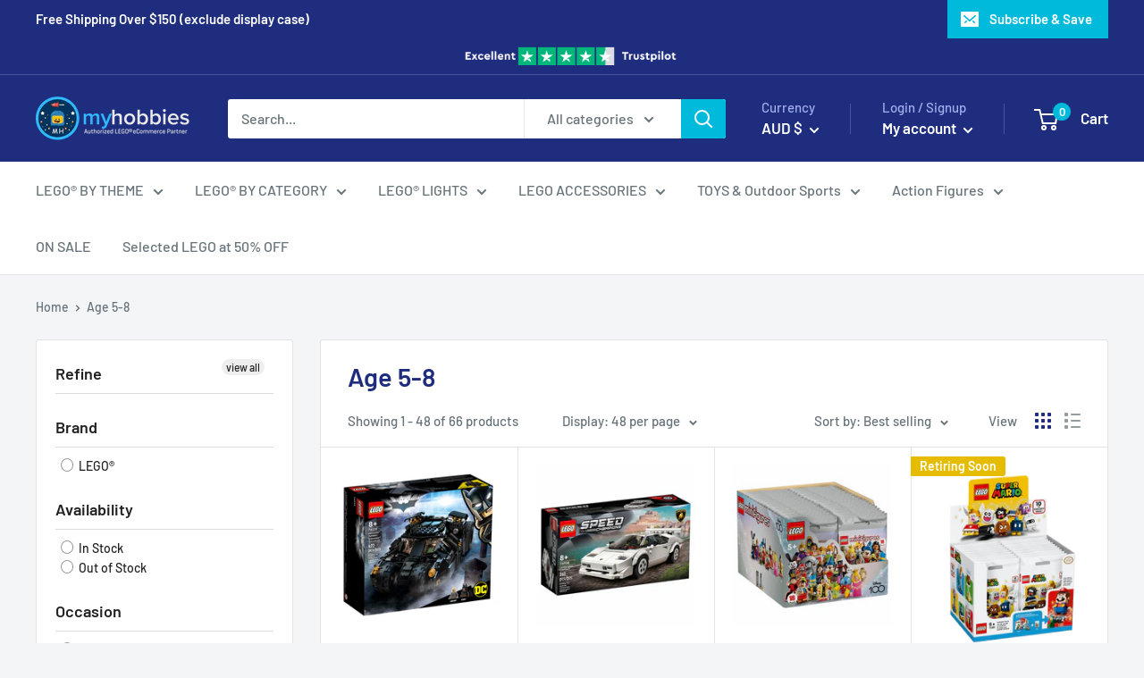

--- FILE ---
content_type: text/html; charset=utf-8
request_url: https://www.myhobbies.com.au/collections/age-5-8
body_size: 101616
content:
<!doctype html>

<html class="no-js" lang="en">
  <head>

  
<!-- Start of Booster Apps Seo-0.1-->
<title>Age 5-8 | My Hobbies</title><meta name="description" content="" /><script type="application/ld+json">
  {
    "@context": "https://schema.org",
    "@type": "Organization",
    "name": "My Hobbies",
    "url": "https://www.myhobbies.com.au",
    "description": "Modular buildings, UCS, Retired Lego Sets, Myhobbies (My hobbies) is dedicated to provide you the great range of lego product at bargain price. ","image": "https://www.myhobbies.com.au/cdn/shop/t/16/assets/logo.png?7709",
      "logo": "https://www.myhobbies.com.au/cdn/shop/t/16/assets/logo.png?7709","sameAs": ["https://facebook.com/myhobbies.lego", "https://instagram.com/myhobbies.com.au"],
    "telephone": "0468560266",
    "address": {
      "@type": "PostalAddress",
      "streetAddress": "30 Willoughby St ",
      "addressLocality": "Epping",
      "addressRegion": "New South Wales",
      "postalCode": "2121",
      "addressCountry": "Australia"
    }
  }
</script>

<script type="application/ld+json">
  {
    "@context": "https://schema.org",
    "@type": "WebSite",
    "name": "My Hobbies",
    "url": "https://www.myhobbies.com.au",
    "potentialAction": {
      "@type": "SearchAction",
      "query-input": "required name=query",
      "target": "https://www.myhobbies.com.au/search?q={query}"
    }
  }
</script>
<!-- end of Booster Apps SEO -->

    <meta charset="utf-8"> 
    <meta http-equiv="X-UA-Compatible" content="IE=edge,chrome=1">
    <meta name="viewport" content="width=device-width, initial-scale=1.0, height=device-height, minimum-scale=1.0, maximum-scale=1.0">
    <meta name="theme-color" content="#00badb">
<link rel="canonical" href="https://www.myhobbies.com.au/collections/age-5-8"><link rel="shortcut icon" href="//www.myhobbies.com.au/cdn/shop/files/myhobbies-small-logo_96x.jpg?v=1614306071" type="image/png"><link rel="preload" as="style" href="//www.myhobbies.com.au/cdn/shop/t/16/assets/theme.scss.css?v=162097052643384774571759259894">

    <meta property="og:type" content="website">
  <meta property="og:title" content="Age 5-8">
  <meta property="og:image" content="http://www.myhobbies.com.au/cdn/shop/products/76239-myhobbies_1024x.png?v=1631712719">
  <meta property="og:image:secure_url" content="https://www.myhobbies.com.au/cdn/shop/products/76239-myhobbies_1024x.png?v=1631712719"><meta property="og:url" content="https://www.myhobbies.com.au/collections/age-5-8">
<meta property="og:site_name" content="My Hobbies"><meta name="twitter:card" content="summary"><meta name="twitter:title" content="Age 5-8">
  <meta name="twitter:description" content="">
  <meta name="twitter:image" content="https://www.myhobbies.com.au/cdn/shop/products/76239-myhobbies_600x600_crop_center.png?v=1631712719">
<link rel="preconnect" href="//fonts.shopifycdn.com">
    <link rel="dns-prefetch" href="//productreviews.shopifycdn.com">
    <link rel="dns-prefetch" href="//maps.googleapis.com">
    <link rel="dns-prefetch" href="//maps.gstatic.com">

    <script>window.performance && window.performance.mark && window.performance.mark('shopify.content_for_header.start');</script><meta id="shopify-digital-wallet" name="shopify-digital-wallet" content="/12905245/digital_wallets/dialog">
<meta name="shopify-checkout-api-token" content="894fde84e57ef34efc974b8abd4e1403">
<meta id="in-context-paypal-metadata" data-shop-id="12905245" data-venmo-supported="false" data-environment="production" data-locale="en_US" data-paypal-v4="true" data-currency="AUD">
<link rel="alternate" type="application/atom+xml" title="Feed" href="/collections/age-5-8.atom" />
<link rel="next" href="/collections/age-5-8?page=2">
<link rel="alternate" type="application/json+oembed" href="https://www.myhobbies.com.au/collections/age-5-8.oembed">
<script async="async" src="/checkouts/internal/preloads.js?locale=en-AU"></script>
<link rel="preconnect" href="https://shop.app" crossorigin="anonymous">
<script async="async" src="https://shop.app/checkouts/internal/preloads.js?locale=en-AU&shop_id=12905245" crossorigin="anonymous"></script>
<script id="apple-pay-shop-capabilities" type="application/json">{"shopId":12905245,"countryCode":"AU","currencyCode":"AUD","merchantCapabilities":["supports3DS"],"merchantId":"gid:\/\/shopify\/Shop\/12905245","merchantName":"My Hobbies","requiredBillingContactFields":["postalAddress","email","phone"],"requiredShippingContactFields":["postalAddress","email","phone"],"shippingType":"shipping","supportedNetworks":["visa","masterCard","amex","jcb"],"total":{"type":"pending","label":"My Hobbies","amount":"1.00"},"shopifyPaymentsEnabled":true,"supportsSubscriptions":true}</script>
<script id="shopify-features" type="application/json">{"accessToken":"894fde84e57ef34efc974b8abd4e1403","betas":["rich-media-storefront-analytics"],"domain":"www.myhobbies.com.au","predictiveSearch":true,"shopId":12905245,"locale":"en"}</script>
<script>var Shopify = Shopify || {};
Shopify.shop = "brick-dream.myshopify.com";
Shopify.locale = "en";
Shopify.currency = {"active":"AUD","rate":"1.0"};
Shopify.country = "AU";
Shopify.theme = {"name":"Warehouse","id":82293293111,"schema_name":"Warehouse","schema_version":"1.8.2","theme_store_id":871,"role":"main"};
Shopify.theme.handle = "null";
Shopify.theme.style = {"id":null,"handle":null};
Shopify.cdnHost = "www.myhobbies.com.au/cdn";
Shopify.routes = Shopify.routes || {};
Shopify.routes.root = "/";</script>
<script type="module">!function(o){(o.Shopify=o.Shopify||{}).modules=!0}(window);</script>
<script>!function(o){function n(){var o=[];function n(){o.push(Array.prototype.slice.apply(arguments))}return n.q=o,n}var t=o.Shopify=o.Shopify||{};t.loadFeatures=n(),t.autoloadFeatures=n()}(window);</script>
<script>
  window.ShopifyPay = window.ShopifyPay || {};
  window.ShopifyPay.apiHost = "shop.app\/pay";
  window.ShopifyPay.redirectState = null;
</script>
<script id="shop-js-analytics" type="application/json">{"pageType":"collection"}</script>
<script defer="defer" async type="module" src="//www.myhobbies.com.au/cdn/shopifycloud/shop-js/modules/v2/client.init-shop-cart-sync_DtuiiIyl.en.esm.js"></script>
<script defer="defer" async type="module" src="//www.myhobbies.com.au/cdn/shopifycloud/shop-js/modules/v2/chunk.common_CUHEfi5Q.esm.js"></script>
<script type="module">
  await import("//www.myhobbies.com.au/cdn/shopifycloud/shop-js/modules/v2/client.init-shop-cart-sync_DtuiiIyl.en.esm.js");
await import("//www.myhobbies.com.au/cdn/shopifycloud/shop-js/modules/v2/chunk.common_CUHEfi5Q.esm.js");

  window.Shopify.SignInWithShop?.initShopCartSync?.({"fedCMEnabled":true,"windoidEnabled":true});

</script>
<script>
  window.Shopify = window.Shopify || {};
  if (!window.Shopify.featureAssets) window.Shopify.featureAssets = {};
  window.Shopify.featureAssets['shop-js'] = {"shop-cart-sync":["modules/v2/client.shop-cart-sync_DFoTY42P.en.esm.js","modules/v2/chunk.common_CUHEfi5Q.esm.js"],"init-fed-cm":["modules/v2/client.init-fed-cm_D2UNy1i2.en.esm.js","modules/v2/chunk.common_CUHEfi5Q.esm.js"],"init-shop-email-lookup-coordinator":["modules/v2/client.init-shop-email-lookup-coordinator_BQEe2rDt.en.esm.js","modules/v2/chunk.common_CUHEfi5Q.esm.js"],"shop-cash-offers":["modules/v2/client.shop-cash-offers_3CTtReFF.en.esm.js","modules/v2/chunk.common_CUHEfi5Q.esm.js","modules/v2/chunk.modal_BewljZkx.esm.js"],"shop-button":["modules/v2/client.shop-button_C6oxCjDL.en.esm.js","modules/v2/chunk.common_CUHEfi5Q.esm.js"],"init-windoid":["modules/v2/client.init-windoid_5pix8xhK.en.esm.js","modules/v2/chunk.common_CUHEfi5Q.esm.js"],"avatar":["modules/v2/client.avatar_BTnouDA3.en.esm.js"],"init-shop-cart-sync":["modules/v2/client.init-shop-cart-sync_DtuiiIyl.en.esm.js","modules/v2/chunk.common_CUHEfi5Q.esm.js"],"shop-toast-manager":["modules/v2/client.shop-toast-manager_BYv_8cH1.en.esm.js","modules/v2/chunk.common_CUHEfi5Q.esm.js"],"pay-button":["modules/v2/client.pay-button_FnF9EIkY.en.esm.js","modules/v2/chunk.common_CUHEfi5Q.esm.js"],"shop-login-button":["modules/v2/client.shop-login-button_CH1KUpOf.en.esm.js","modules/v2/chunk.common_CUHEfi5Q.esm.js","modules/v2/chunk.modal_BewljZkx.esm.js"],"init-customer-accounts-sign-up":["modules/v2/client.init-customer-accounts-sign-up_aj7QGgYS.en.esm.js","modules/v2/client.shop-login-button_CH1KUpOf.en.esm.js","modules/v2/chunk.common_CUHEfi5Q.esm.js","modules/v2/chunk.modal_BewljZkx.esm.js"],"init-shop-for-new-customer-accounts":["modules/v2/client.init-shop-for-new-customer-accounts_NbnYRf_7.en.esm.js","modules/v2/client.shop-login-button_CH1KUpOf.en.esm.js","modules/v2/chunk.common_CUHEfi5Q.esm.js","modules/v2/chunk.modal_BewljZkx.esm.js"],"init-customer-accounts":["modules/v2/client.init-customer-accounts_ppedhqCH.en.esm.js","modules/v2/client.shop-login-button_CH1KUpOf.en.esm.js","modules/v2/chunk.common_CUHEfi5Q.esm.js","modules/v2/chunk.modal_BewljZkx.esm.js"],"shop-follow-button":["modules/v2/client.shop-follow-button_CMIBBa6u.en.esm.js","modules/v2/chunk.common_CUHEfi5Q.esm.js","modules/v2/chunk.modal_BewljZkx.esm.js"],"lead-capture":["modules/v2/client.lead-capture_But0hIyf.en.esm.js","modules/v2/chunk.common_CUHEfi5Q.esm.js","modules/v2/chunk.modal_BewljZkx.esm.js"],"checkout-modal":["modules/v2/client.checkout-modal_BBxc70dQ.en.esm.js","modules/v2/chunk.common_CUHEfi5Q.esm.js","modules/v2/chunk.modal_BewljZkx.esm.js"],"shop-login":["modules/v2/client.shop-login_hM3Q17Kl.en.esm.js","modules/v2/chunk.common_CUHEfi5Q.esm.js","modules/v2/chunk.modal_BewljZkx.esm.js"],"payment-terms":["modules/v2/client.payment-terms_CAtGlQYS.en.esm.js","modules/v2/chunk.common_CUHEfi5Q.esm.js","modules/v2/chunk.modal_BewljZkx.esm.js"]};
</script>
<script>(function() {
  var isLoaded = false;
  function asyncLoad() {
    if (isLoaded) return;
    isLoaded = true;
    var urls = ["https:\/\/chimpstatic.com\/mcjs-connected\/js\/users\/87b5aef497184e563c618b19f\/f7340bbe34cf39e8449be3beb.js?shop=brick-dream.myshopify.com","https:\/\/wiser.expertvillagemedia.com\/assets\/js\/wiser_script.js?shop=brick-dream.myshopify.com","https:\/\/cdn1.stamped.io\/files\/widget.min.js?shop=brick-dream.myshopify.com","https:\/\/ecommplugins-scripts.trustpilot.com\/v2.1\/js\/header.min.js?settings=eyJrZXkiOiJXNXM4SXdDQjlKM1Ntend0In0=\u0026shop=brick-dream.myshopify.com","https:\/\/ecommplugins-trustboxsettings.trustpilot.com\/brick-dream.myshopify.com.js?settings=1613949201256\u0026shop=brick-dream.myshopify.com","https:\/\/widget.trustpilot.com\/bootstrap\/v5\/tp.widget.sync.bootstrap.min.js?shop=brick-dream.myshopify.com","https:\/\/s3.amazonaws.com\/pixelpop\/usercontent\/scripts\/632ae8a1-1ec1-4d76-a32c-8105f67376e7\/pixelpop.js?shop=brick-dream.myshopify.com","https:\/\/plugin.brevo.com\/integrations\/api\/automation\/script?user_connection_id=65d2f63863be584a2d2d1182\u0026ma-key=d01hbyw4eb7u0kx721jgcifd\u0026shop=brick-dream.myshopify.com","https:\/\/plugin.brevo.com\/integrations\/api\/sy\/cart_tracking\/script?ma-key=d01hbyw4eb7u0kx721jgcifd\u0026user_connection_id=65d2f63863be584a2d2d1182\u0026shop=brick-dream.myshopify.com","\/\/cdn.shopify.com\/proxy\/7f4ba6e59d4f6a4255bf11db1c5e21b5a672ffe73a45202e875154cd029343c2\/contact.gorgias.help\/api\/contact-forms\/replace-mailto-script.js?t=1715730777838\u0026shopName=brick-dream\u0026shop=brick-dream.myshopify.com\u0026sp-cache-control=cHVibGljLCBtYXgtYWdlPTkwMA"];
    for (var i = 0; i < urls.length; i++) {
      var s = document.createElement('script');
      s.type = 'text/javascript';
      s.async = true;
      s.src = urls[i];
      var x = document.getElementsByTagName('script')[0];
      x.parentNode.insertBefore(s, x);
    }
  };
  if(window.attachEvent) {
    window.attachEvent('onload', asyncLoad);
  } else {
    window.addEventListener('load', asyncLoad, false);
  }
})();</script>
<script id="__st">var __st={"a":12905245,"offset":39600,"reqid":"a00fc79a-2e14-485b-becd-1d2b76d5daf7-1767679103","pageurl":"www.myhobbies.com.au\/collections\/age-5-8","u":"8f208a16fe34","p":"collection","rtyp":"collection","rid":162235678775};</script>
<script>window.ShopifyPaypalV4VisibilityTracking = true;</script>
<script id="captcha-bootstrap">!function(){'use strict';const t='contact',e='account',n='new_comment',o=[[t,t],['blogs',n],['comments',n],[t,'customer']],c=[[e,'customer_login'],[e,'guest_login'],[e,'recover_customer_password'],[e,'create_customer']],r=t=>t.map((([t,e])=>`form[action*='/${t}']:not([data-nocaptcha='true']) input[name='form_type'][value='${e}']`)).join(','),a=t=>()=>t?[...document.querySelectorAll(t)].map((t=>t.form)):[];function s(){const t=[...o],e=r(t);return a(e)}const i='password',u='form_key',d=['recaptcha-v3-token','g-recaptcha-response','h-captcha-response',i],f=()=>{try{return window.sessionStorage}catch{return}},m='__shopify_v',_=t=>t.elements[u];function p(t,e,n=!1){try{const o=window.sessionStorage,c=JSON.parse(o.getItem(e)),{data:r}=function(t){const{data:e,action:n}=t;return t[m]||n?{data:e,action:n}:{data:t,action:n}}(c);for(const[e,n]of Object.entries(r))t.elements[e]&&(t.elements[e].value=n);n&&o.removeItem(e)}catch(o){console.error('form repopulation failed',{error:o})}}const l='form_type',E='cptcha';function T(t){t.dataset[E]=!0}const w=window,h=w.document,L='Shopify',v='ce_forms',y='captcha';let A=!1;((t,e)=>{const n=(g='f06e6c50-85a8-45c8-87d0-21a2b65856fe',I='https://cdn.shopify.com/shopifycloud/storefront-forms-hcaptcha/ce_storefront_forms_captcha_hcaptcha.v1.5.2.iife.js',D={infoText:'Protected by hCaptcha',privacyText:'Privacy',termsText:'Terms'},(t,e,n)=>{const o=w[L][v],c=o.bindForm;if(c)return c(t,g,e,D).then(n);var r;o.q.push([[t,g,e,D],n]),r=I,A||(h.body.append(Object.assign(h.createElement('script'),{id:'captcha-provider',async:!0,src:r})),A=!0)});var g,I,D;w[L]=w[L]||{},w[L][v]=w[L][v]||{},w[L][v].q=[],w[L][y]=w[L][y]||{},w[L][y].protect=function(t,e){n(t,void 0,e),T(t)},Object.freeze(w[L][y]),function(t,e,n,w,h,L){const[v,y,A,g]=function(t,e,n){const i=e?o:[],u=t?c:[],d=[...i,...u],f=r(d),m=r(i),_=r(d.filter((([t,e])=>n.includes(e))));return[a(f),a(m),a(_),s()]}(w,h,L),I=t=>{const e=t.target;return e instanceof HTMLFormElement?e:e&&e.form},D=t=>v().includes(t);t.addEventListener('submit',(t=>{const e=I(t);if(!e)return;const n=D(e)&&!e.dataset.hcaptchaBound&&!e.dataset.recaptchaBound,o=_(e),c=g().includes(e)&&(!o||!o.value);(n||c)&&t.preventDefault(),c&&!n&&(function(t){try{if(!f())return;!function(t){const e=f();if(!e)return;const n=_(t);if(!n)return;const o=n.value;o&&e.removeItem(o)}(t);const e=Array.from(Array(32),(()=>Math.random().toString(36)[2])).join('');!function(t,e){_(t)||t.append(Object.assign(document.createElement('input'),{type:'hidden',name:u})),t.elements[u].value=e}(t,e),function(t,e){const n=f();if(!n)return;const o=[...t.querySelectorAll(`input[type='${i}']`)].map((({name:t})=>t)),c=[...d,...o],r={};for(const[a,s]of new FormData(t).entries())c.includes(a)||(r[a]=s);n.setItem(e,JSON.stringify({[m]:1,action:t.action,data:r}))}(t,e)}catch(e){console.error('failed to persist form',e)}}(e),e.submit())}));const S=(t,e)=>{t&&!t.dataset[E]&&(n(t,e.some((e=>e===t))),T(t))};for(const o of['focusin','change'])t.addEventListener(o,(t=>{const e=I(t);D(e)&&S(e,y())}));const B=e.get('form_key'),M=e.get(l),P=B&&M;t.addEventListener('DOMContentLoaded',(()=>{const t=y();if(P)for(const e of t)e.elements[l].value===M&&p(e,B);[...new Set([...A(),...v().filter((t=>'true'===t.dataset.shopifyCaptcha))])].forEach((e=>S(e,t)))}))}(h,new URLSearchParams(w.location.search),n,t,e,['guest_login'])})(!0,!0)}();</script>
<script integrity="sha256-4kQ18oKyAcykRKYeNunJcIwy7WH5gtpwJnB7kiuLZ1E=" data-source-attribution="shopify.loadfeatures" defer="defer" src="//www.myhobbies.com.au/cdn/shopifycloud/storefront/assets/storefront/load_feature-a0a9edcb.js" crossorigin="anonymous"></script>
<script crossorigin="anonymous" defer="defer" src="//www.myhobbies.com.au/cdn/shopifycloud/storefront/assets/shopify_pay/storefront-65b4c6d7.js?v=20250812"></script>
<script data-source-attribution="shopify.dynamic_checkout.dynamic.init">var Shopify=Shopify||{};Shopify.PaymentButton=Shopify.PaymentButton||{isStorefrontPortableWallets:!0,init:function(){window.Shopify.PaymentButton.init=function(){};var t=document.createElement("script");t.src="https://www.myhobbies.com.au/cdn/shopifycloud/portable-wallets/latest/portable-wallets.en.js",t.type="module",document.head.appendChild(t)}};
</script>
<script data-source-attribution="shopify.dynamic_checkout.buyer_consent">
  function portableWalletsHideBuyerConsent(e){var t=document.getElementById("shopify-buyer-consent"),n=document.getElementById("shopify-subscription-policy-button");t&&n&&(t.classList.add("hidden"),t.setAttribute("aria-hidden","true"),n.removeEventListener("click",e))}function portableWalletsShowBuyerConsent(e){var t=document.getElementById("shopify-buyer-consent"),n=document.getElementById("shopify-subscription-policy-button");t&&n&&(t.classList.remove("hidden"),t.removeAttribute("aria-hidden"),n.addEventListener("click",e))}window.Shopify?.PaymentButton&&(window.Shopify.PaymentButton.hideBuyerConsent=portableWalletsHideBuyerConsent,window.Shopify.PaymentButton.showBuyerConsent=portableWalletsShowBuyerConsent);
</script>
<script data-source-attribution="shopify.dynamic_checkout.cart.bootstrap">document.addEventListener("DOMContentLoaded",(function(){function t(){return document.querySelector("shopify-accelerated-checkout-cart, shopify-accelerated-checkout")}if(t())Shopify.PaymentButton.init();else{new MutationObserver((function(e,n){t()&&(Shopify.PaymentButton.init(),n.disconnect())})).observe(document.body,{childList:!0,subtree:!0})}}));
</script>
<link id="shopify-accelerated-checkout-styles" rel="stylesheet" media="screen" href="https://www.myhobbies.com.au/cdn/shopifycloud/portable-wallets/latest/accelerated-checkout-backwards-compat.css" crossorigin="anonymous">
<style id="shopify-accelerated-checkout-cart">
        #shopify-buyer-consent {
  margin-top: 1em;
  display: inline-block;
  width: 100%;
}

#shopify-buyer-consent.hidden {
  display: none;
}

#shopify-subscription-policy-button {
  background: none;
  border: none;
  padding: 0;
  text-decoration: underline;
  font-size: inherit;
  cursor: pointer;
}

#shopify-subscription-policy-button::before {
  box-shadow: none;
}

      </style>

<script>window.performance && window.performance.mark && window.performance.mark('shopify.content_for_header.end');</script>

	<!-- "snippets/vitals-loader.liquid" was not rendered, the associated app was uninstalled -->

    


  <script type="application/ld+json">
  {
    "@context": "http://schema.org",
    "@type": "BreadcrumbList",
  "itemListElement": [{
      "@type": "ListItem",
      "position": 1,
      "name": "Home",
      "item": "https://www.myhobbies.com.au"
    },{
          "@type": "ListItem",
          "position": 2,
          "name": "Age 5-8",
          "item": "https://www.myhobbies.com.au/collections/age-5-8"
        }]
  }
  </script>


    <script>
      // This allows to expose several variables to the global scope, to be used in scripts
      window.theme = {
        pageType: "collection",
        cartCount: 0,
        moneyFormat: "${{amount}}",
        moneyWithCurrencyFormat: "${{amount}} AUD",
        showDiscount: true,
        discountMode: "saving",
        searchMode: "product,article",
        cartType: "page"
      };

      window.routes = {
        rootUrl: "\/",
        cartUrl: "\/cart",
        cartAddUrl: "\/cart\/add",
        cartChangeUrl: "\/cart\/change",
        searchUrl: "\/search",
        productRecommendationsUrl: "\/recommendations\/products"
      };

      window.languages = {
        collectionOnSaleLabel: "Save {{savings}}",
        productFormUnavailable: "Unavailable",
        productFormAddToCart: "Add to cart",
        productFormSoldOut: "Sold out",
        shippingEstimatorNoResults: "No shipping could be found for your address.",
        shippingEstimatorOneResult: "There is one shipping rate for your address:",
        shippingEstimatorMultipleResults: "There are {{count}} shipping rates for your address:",
        shippingEstimatorErrors: "There are some errors:"
      };

      window.lazySizesConfig = {
        loadHidden: false,
        hFac: 0.8,
        expFactor: 3,
        customMedia: {
          '--phone': '(max-width: 640px)',
          '--tablet': '(min-width: 641px) and (max-width: 1023px)',
          '--lap': '(min-width: 1024px)'
        }
      };

      document.documentElement.className = document.documentElement.className.replace('no-js', 'js');
    </script>

    <script src="//www.myhobbies.com.au/cdn/shop/t/16/assets/lazysizes.min.js?v=38423348123636194381589069198" async></script><script src="//polyfill-fastly.net/v3/polyfill.min.js?unknown=polyfill&features=fetch,Element.prototype.closest,Element.prototype.matches,Element.prototype.remove,Element.prototype.classList,Array.prototype.includes,Array.prototype.fill,String.prototype.includes,String.prototype.padStart,Object.assign,CustomEvent,Intl,URL,DOMTokenList,IntersectionObserver,IntersectionObserverEntry" defer></script>
    <script src="//www.myhobbies.com.au/cdn/shop/t/16/assets/libs.min.js?v=141095812039519903031589069196" defer></script>
    <script src="//www.myhobbies.com.au/cdn/shop/t/16/assets/theme.min.js?v=136109282511134679311589069202" defer></script>
    <script src="//www.myhobbies.com.au/cdn/shop/t/16/assets/custom.js?v=90373254691674712701589069200" defer></script>

    <link rel="stylesheet" href="//www.myhobbies.com.au/cdn/shop/t/16/assets/theme.scss.css?v=162097052643384774571759259894">

    <script>
      (function () {
        window.onpageshow = function() {
          // We force re-freshing the cart content onpageshow, as most browsers will serve a cache copy when hitting the
          // back button, which cause staled data
          document.documentElement.dispatchEvent(new CustomEvent('cart:refresh', {
            bubbles: true
          }));
        };
      })();
    </script>
    
<div id="shopify-section-filter-menu-settings" class="shopify-section"><style type="text/css">
/*  Filter Menu Color and Image Section CSS */</style>
<link href="//www.myhobbies.com.au/cdn/shop/t/16/assets/filter-menu.scss.css?v=87983878863982941501697753678" rel="stylesheet" type="text/css" media="all" />
<script src="//www.myhobbies.com.au/cdn/shop/t/16/assets/filter-menu.js?v=153593843400897134901589846348" type="text/javascript"></script>





</div>
    
 
<!-- "snippets/pagefly-header.liquid" was not rendered, the associated app was uninstalled -->
 <script type="text/javascript">
  //BOOSTER APPS COMMON JS CODE
  window.BoosterApps = window.BoosterApps || {};
  window.BoosterApps.common = window.BoosterApps.common || {};
  window.BoosterApps.common.shop = {
    permanent_domain: 'brick-dream.myshopify.com',
    currency: "AUD",
    money_format: "${{amount}}",
    id: 12905245
  };
  
  window.BoosterApps.common.template = 'collection';
  window.BoosterApps.common.cart = {"note":null,"attributes":{},"original_total_price":0,"total_price":0,"total_discount":0,"total_weight":0.0,"item_count":0,"items":[],"requires_shipping":false,"currency":"AUD","items_subtotal_price":0,"cart_level_discount_applications":[],"checkout_charge_amount":0};
  window.BoosterApps.common.apps = null;

  
</script>
   <div id="stamped-reviews-widget" data-widget-type="drawer" data-show-avatar="true" data-position="left" 
     data-text="Reviews" data-title="See What Customer Say about Us" data-background-color="#1e2d7d"  
     data-link="https://www.myhobbies.com.au/pages/reviews-1" 
     data-style-color-button-text="#ffffff" data-style-color-star="#E6BC00" data-style-color-text="#ffffff"
     data-style-color-link="#1e2d7d" data-min-rating="4" data-fill-empty="true"></div>
  

<!-- BEGIN app block: shopify://apps/maxbundle/blocks/app-embed/469560a3-d600-4f5e-a767-2a4cdaceacca -->





<script>
  
      window.mbBundleMetadata = [];
  
</script>





<script>
  window.mbCollectionIds = "";

  function loadScript(url) {
      var script = document.createElement('script');
      script.type = 'module';
      script.src = url;
      var head = document.getElementsByTagName('head')[0];
      head.appendChild(script);
  }
    const cx_bundle_url = 'https://bundle.codexade.com';
    //const cx_bundle_url = 'https://bundle-v2.1.test';
    let bundleurl = `${cx_bundle_url}/build/assets/cx_bundles_shopify.js?shop=www.myhobbies.com.au&v=${Math.random() * 100000 | 0}`
    loadScript(bundleurl);
</script>

<script>
  
      window.mbCustomizerMetadata = "";
  
</script>

<script>
  
      window.mbSettingsMetadata = "";
  
</script>

<script type="application/json" id="max_bundle_product_json">
    null
</script>


<!-- END app block --><link href="https://cdn.shopify.com/extensions/019b4a86-cc84-7937-8523-253fd01357a3/cx-bundle-product-disount-68/assets/mb_bundle.css" rel="stylesheet" type="text/css" media="all">
<link href="https://monorail-edge.shopifysvc.com" rel="dns-prefetch">
<script>(function(){if ("sendBeacon" in navigator && "performance" in window) {try {var session_token_from_headers = performance.getEntriesByType('navigation')[0].serverTiming.find(x => x.name == '_s').description;} catch {var session_token_from_headers = undefined;}var session_cookie_matches = document.cookie.match(/_shopify_s=([^;]*)/);var session_token_from_cookie = session_cookie_matches && session_cookie_matches.length === 2 ? session_cookie_matches[1] : "";var session_token = session_token_from_headers || session_token_from_cookie || "";function handle_abandonment_event(e) {var entries = performance.getEntries().filter(function(entry) {return /monorail-edge.shopifysvc.com/.test(entry.name);});if (!window.abandonment_tracked && entries.length === 0) {window.abandonment_tracked = true;var currentMs = Date.now();var navigation_start = performance.timing.navigationStart;var payload = {shop_id: 12905245,url: window.location.href,navigation_start,duration: currentMs - navigation_start,session_token,page_type: "collection"};window.navigator.sendBeacon("https://monorail-edge.shopifysvc.com/v1/produce", JSON.stringify({schema_id: "online_store_buyer_site_abandonment/1.1",payload: payload,metadata: {event_created_at_ms: currentMs,event_sent_at_ms: currentMs}}));}}window.addEventListener('pagehide', handle_abandonment_event);}}());</script>
<script id="web-pixels-manager-setup">(function e(e,d,r,n,o){if(void 0===o&&(o={}),!Boolean(null===(a=null===(i=window.Shopify)||void 0===i?void 0:i.analytics)||void 0===a?void 0:a.replayQueue)){var i,a;window.Shopify=window.Shopify||{};var t=window.Shopify;t.analytics=t.analytics||{};var s=t.analytics;s.replayQueue=[],s.publish=function(e,d,r){return s.replayQueue.push([e,d,r]),!0};try{self.performance.mark("wpm:start")}catch(e){}var l=function(){var e={modern:/Edge?\/(1{2}[4-9]|1[2-9]\d|[2-9]\d{2}|\d{4,})\.\d+(\.\d+|)|Firefox\/(1{2}[4-9]|1[2-9]\d|[2-9]\d{2}|\d{4,})\.\d+(\.\d+|)|Chrom(ium|e)\/(9{2}|\d{3,})\.\d+(\.\d+|)|(Maci|X1{2}).+ Version\/(15\.\d+|(1[6-9]|[2-9]\d|\d{3,})\.\d+)([,.]\d+|)( \(\w+\)|)( Mobile\/\w+|) Safari\/|Chrome.+OPR\/(9{2}|\d{3,})\.\d+\.\d+|(CPU[ +]OS|iPhone[ +]OS|CPU[ +]iPhone|CPU IPhone OS|CPU iPad OS)[ +]+(15[._]\d+|(1[6-9]|[2-9]\d|\d{3,})[._]\d+)([._]\d+|)|Android:?[ /-](13[3-9]|1[4-9]\d|[2-9]\d{2}|\d{4,})(\.\d+|)(\.\d+|)|Android.+Firefox\/(13[5-9]|1[4-9]\d|[2-9]\d{2}|\d{4,})\.\d+(\.\d+|)|Android.+Chrom(ium|e)\/(13[3-9]|1[4-9]\d|[2-9]\d{2}|\d{4,})\.\d+(\.\d+|)|SamsungBrowser\/([2-9]\d|\d{3,})\.\d+/,legacy:/Edge?\/(1[6-9]|[2-9]\d|\d{3,})\.\d+(\.\d+|)|Firefox\/(5[4-9]|[6-9]\d|\d{3,})\.\d+(\.\d+|)|Chrom(ium|e)\/(5[1-9]|[6-9]\d|\d{3,})\.\d+(\.\d+|)([\d.]+$|.*Safari\/(?![\d.]+ Edge\/[\d.]+$))|(Maci|X1{2}).+ Version\/(10\.\d+|(1[1-9]|[2-9]\d|\d{3,})\.\d+)([,.]\d+|)( \(\w+\)|)( Mobile\/\w+|) Safari\/|Chrome.+OPR\/(3[89]|[4-9]\d|\d{3,})\.\d+\.\d+|(CPU[ +]OS|iPhone[ +]OS|CPU[ +]iPhone|CPU IPhone OS|CPU iPad OS)[ +]+(10[._]\d+|(1[1-9]|[2-9]\d|\d{3,})[._]\d+)([._]\d+|)|Android:?[ /-](13[3-9]|1[4-9]\d|[2-9]\d{2}|\d{4,})(\.\d+|)(\.\d+|)|Mobile Safari.+OPR\/([89]\d|\d{3,})\.\d+\.\d+|Android.+Firefox\/(13[5-9]|1[4-9]\d|[2-9]\d{2}|\d{4,})\.\d+(\.\d+|)|Android.+Chrom(ium|e)\/(13[3-9]|1[4-9]\d|[2-9]\d{2}|\d{4,})\.\d+(\.\d+|)|Android.+(UC? ?Browser|UCWEB|U3)[ /]?(15\.([5-9]|\d{2,})|(1[6-9]|[2-9]\d|\d{3,})\.\d+)\.\d+|SamsungBrowser\/(5\.\d+|([6-9]|\d{2,})\.\d+)|Android.+MQ{2}Browser\/(14(\.(9|\d{2,})|)|(1[5-9]|[2-9]\d|\d{3,})(\.\d+|))(\.\d+|)|K[Aa][Ii]OS\/(3\.\d+|([4-9]|\d{2,})\.\d+)(\.\d+|)/},d=e.modern,r=e.legacy,n=navigator.userAgent;return n.match(d)?"modern":n.match(r)?"legacy":"unknown"}(),u="modern"===l?"modern":"legacy",c=(null!=n?n:{modern:"",legacy:""})[u],f=function(e){return[e.baseUrl,"/wpm","/b",e.hashVersion,"modern"===e.buildTarget?"m":"l",".js"].join("")}({baseUrl:d,hashVersion:r,buildTarget:u}),m=function(e){var d=e.version,r=e.bundleTarget,n=e.surface,o=e.pageUrl,i=e.monorailEndpoint;return{emit:function(e){var a=e.status,t=e.errorMsg,s=(new Date).getTime(),l=JSON.stringify({metadata:{event_sent_at_ms:s},events:[{schema_id:"web_pixels_manager_load/3.1",payload:{version:d,bundle_target:r,page_url:o,status:a,surface:n,error_msg:t},metadata:{event_created_at_ms:s}}]});if(!i)return console&&console.warn&&console.warn("[Web Pixels Manager] No Monorail endpoint provided, skipping logging."),!1;try{return self.navigator.sendBeacon.bind(self.navigator)(i,l)}catch(e){}var u=new XMLHttpRequest;try{return u.open("POST",i,!0),u.setRequestHeader("Content-Type","text/plain"),u.send(l),!0}catch(e){return console&&console.warn&&console.warn("[Web Pixels Manager] Got an unhandled error while logging to Monorail."),!1}}}}({version:r,bundleTarget:l,surface:e.surface,pageUrl:self.location.href,monorailEndpoint:e.monorailEndpoint});try{o.browserTarget=l,function(e){var d=e.src,r=e.async,n=void 0===r||r,o=e.onload,i=e.onerror,a=e.sri,t=e.scriptDataAttributes,s=void 0===t?{}:t,l=document.createElement("script"),u=document.querySelector("head"),c=document.querySelector("body");if(l.async=n,l.src=d,a&&(l.integrity=a,l.crossOrigin="anonymous"),s)for(var f in s)if(Object.prototype.hasOwnProperty.call(s,f))try{l.dataset[f]=s[f]}catch(e){}if(o&&l.addEventListener("load",o),i&&l.addEventListener("error",i),u)u.appendChild(l);else{if(!c)throw new Error("Did not find a head or body element to append the script");c.appendChild(l)}}({src:f,async:!0,onload:function(){if(!function(){var e,d;return Boolean(null===(d=null===(e=window.Shopify)||void 0===e?void 0:e.analytics)||void 0===d?void 0:d.initialized)}()){var d=window.webPixelsManager.init(e)||void 0;if(d){var r=window.Shopify.analytics;r.replayQueue.forEach((function(e){var r=e[0],n=e[1],o=e[2];d.publishCustomEvent(r,n,o)})),r.replayQueue=[],r.publish=d.publishCustomEvent,r.visitor=d.visitor,r.initialized=!0}}},onerror:function(){return m.emit({status:"failed",errorMsg:"".concat(f," has failed to load")})},sri:function(e){var d=/^sha384-[A-Za-z0-9+/=]+$/;return"string"==typeof e&&d.test(e)}(c)?c:"",scriptDataAttributes:o}),m.emit({status:"loading"})}catch(e){m.emit({status:"failed",errorMsg:(null==e?void 0:e.message)||"Unknown error"})}}})({shopId: 12905245,storefrontBaseUrl: "https://www.myhobbies.com.au",extensionsBaseUrl: "https://extensions.shopifycdn.com/cdn/shopifycloud/web-pixels-manager",monorailEndpoint: "https://monorail-edge.shopifysvc.com/unstable/produce_batch",surface: "storefront-renderer",enabledBetaFlags: ["2dca8a86","a0d5f9d2"],webPixelsConfigList: [{"id":"160661559","configuration":"{\"pixel_id\":\"1758737641016656\",\"pixel_type\":\"facebook_pixel\",\"metaapp_system_user_token\":\"-\"}","eventPayloadVersion":"v1","runtimeContext":"OPEN","scriptVersion":"ca16bc87fe92b6042fbaa3acc2fbdaa6","type":"APP","apiClientId":2329312,"privacyPurposes":["ANALYTICS","MARKETING","SALE_OF_DATA"],"dataSharingAdjustments":{"protectedCustomerApprovalScopes":["read_customer_address","read_customer_email","read_customer_name","read_customer_personal_data","read_customer_phone"]}},{"id":"75923511","eventPayloadVersion":"v1","runtimeContext":"LAX","scriptVersion":"1","type":"CUSTOM","privacyPurposes":["ANALYTICS"],"name":"Google Analytics tag (migrated)"},{"id":"shopify-app-pixel","configuration":"{}","eventPayloadVersion":"v1","runtimeContext":"STRICT","scriptVersion":"0450","apiClientId":"shopify-pixel","type":"APP","privacyPurposes":["ANALYTICS","MARKETING"]},{"id":"shopify-custom-pixel","eventPayloadVersion":"v1","runtimeContext":"LAX","scriptVersion":"0450","apiClientId":"shopify-pixel","type":"CUSTOM","privacyPurposes":["ANALYTICS","MARKETING"]}],isMerchantRequest: false,initData: {"shop":{"name":"My Hobbies","paymentSettings":{"currencyCode":"AUD"},"myshopifyDomain":"brick-dream.myshopify.com","countryCode":"AU","storefrontUrl":"https:\/\/www.myhobbies.com.au"},"customer":null,"cart":null,"checkout":null,"productVariants":[],"purchasingCompany":null},},"https://www.myhobbies.com.au/cdn","cd383123w9549d7e6pcdbda493m4fa997b6",{"modern":"","legacy":""},{"shopId":"12905245","storefrontBaseUrl":"https:\/\/www.myhobbies.com.au","extensionBaseUrl":"https:\/\/extensions.shopifycdn.com\/cdn\/shopifycloud\/web-pixels-manager","surface":"storefront-renderer","enabledBetaFlags":"[\"2dca8a86\", \"a0d5f9d2\"]","isMerchantRequest":"false","hashVersion":"cd383123w9549d7e6pcdbda493m4fa997b6","publish":"custom","events":"[[\"page_viewed\",{}],[\"collection_viewed\",{\"collection\":{\"id\":\"162235678775\",\"title\":\"Age 5-8\",\"productVariants\":[{\"price\":{\"amount\":109.99,\"currencyCode\":\"AUD\"},\"product\":{\"title\":\"LEGO® 76239 DC Batman™ Batmobile™ Tumbler: Scarecrow™ Showdown\",\"vendor\":\"LEGO\",\"id\":\"6592250282039\",\"untranslatedTitle\":\"LEGO® 76239 DC Batman™ Batmobile™ Tumbler: Scarecrow™ Showdown\",\"url\":\"\/products\/lego-76239-dc-batman-batmobile-tumbler-scarecrow-showdown\",\"type\":\"LEGO® DC Super Heroes\"},\"id\":\"39476382335031\",\"image\":{\"src\":\"\/\/www.myhobbies.com.au\/cdn\/shop\/products\/76239-myhobbies.png?v=1631712719\"},\"sku\":\"LEGO-76239\",\"title\":\"Default Title\",\"untranslatedTitle\":\"Default Title\"},{\"price\":{\"amount\":79.5,\"currencyCode\":\"AUD\"},\"product\":{\"title\":\"LEGO® 76908 Speed Champions Lamborghini Countach\",\"vendor\":\"LEGO\",\"id\":\"6637554794551\",\"untranslatedTitle\":\"LEGO® 76908 Speed Champions Lamborghini Countach\",\"url\":\"\/products\/lego-76908-speed-champions-lamborghini-countach\",\"type\":\"LEGO® Speed Champions\"},\"id\":\"39662834745399\",\"image\":{\"src\":\"\/\/www.myhobbies.com.au\/cdn\/shop\/products\/76908-myhobbies.png?v=1644460269\"},\"sku\":\"LEGO-76908\",\"title\":\"Default Title\",\"untranslatedTitle\":\"Default Title\"},{\"price\":{\"amount\":599.99,\"currencyCode\":\"AUD\"},\"product\":{\"title\":\"LEGO® 71038 Minifigures LEGO Minifigure Disney 100 Full Box\",\"vendor\":\"LEGO\",\"id\":\"6800932864055\",\"untranslatedTitle\":\"LEGO® 71038 Minifigures LEGO Minifigure Disney 100 Full Box\",\"url\":\"\/products\/lego-71038-minifigures-lego-minifigure-disney-100-full-box\",\"type\":\"LEGO® Minifigures\"},\"id\":\"40164716511287\",\"image\":{\"src\":\"\/\/www.myhobbies.com.au\/cdn\/shop\/products\/71038-myhobbies.png?v=1684805149\"},\"sku\":\"LEGO-71038-BOX\",\"title\":\"Default Title\",\"untranslatedTitle\":\"Default Title\"},{\"price\":{\"amount\":499.98,\"currencyCode\":\"AUD\"},\"product\":{\"title\":\"LEGO® 71361 Super Mario™ Character Packs (Full Box)\",\"vendor\":\"LEGO\",\"id\":\"4591329247287\",\"untranslatedTitle\":\"LEGO® 71361 Super Mario™ Character Packs (Full Box)\",\"url\":\"\/products\/lego-71361-super-mario-character-packs-full-box\",\"type\":\"LEGO® Super Mario™\"},\"id\":\"32201750806583\",\"image\":{\"src\":\"\/\/www.myhobbies.com.au\/cdn\/shop\/products\/lINHCTA8RFm34vboU4vx_71361-myhobbies.png?v=1600317192\"},\"sku\":\"LEGO-71361\",\"title\":\"Default\",\"untranslatedTitle\":\"Default\"},{\"price\":{\"amount\":99.98,\"currencyCode\":\"AUD\"},\"product\":{\"title\":\"LEGO® 76895 Speed Champions Ferrari F8 Tributo\",\"vendor\":\"LEGO\",\"id\":\"4447233736759\",\"untranslatedTitle\":\"LEGO® 76895 Speed Champions Ferrari F8 Tributo\",\"url\":\"\/products\/lego-76895-speed-champions-ferrari-f8-tributo\",\"type\":\"LEGO® Speed Champions\"},\"id\":\"31600307372087\",\"image\":{\"src\":\"\/\/www.myhobbies.com.au\/cdn\/shop\/products\/76895-myhobbies.jpg?v=1602847331\"},\"sku\":\"LEGO-76895\",\"title\":\"Default Title\",\"untranslatedTitle\":\"Default Title\"},{\"price\":{\"amount\":109.5,\"currencyCode\":\"AUD\"},\"product\":{\"title\":\"LEGO® 80106 Chinese New Year Story of Nian\",\"vendor\":\"LEGO\",\"id\":\"4659580207159\",\"untranslatedTitle\":\"LEGO® 80106 Chinese New Year Story of Nian\",\"url\":\"\/products\/lego-80106-chinese-new-year-story-of-nian\",\"type\":\"LEGO® Chinese New Year\"},\"id\":\"32443224358967\",\"image\":{\"src\":\"\/\/www.myhobbies.com.au\/cdn\/shop\/products\/80106-myhobbies.png?v=1610018628\"},\"sku\":\"LEGO-80106\",\"title\":\"Default Title\",\"untranslatedTitle\":\"Default Title\"},{\"price\":{\"amount\":79.99,\"currencyCode\":\"AUD\"},\"product\":{\"title\":\"LEGO® 75280 Star Wars™ 501st Legion™ Clone Troopers\",\"vendor\":\"LEGO\",\"id\":\"4589211877431\",\"untranslatedTitle\":\"LEGO® 75280 Star Wars™ 501st Legion™ Clone Troopers\",\"url\":\"\/products\/lego-75280-star-wars-501st-legion-clone-troopers\",\"type\":\"LEGO® Star Wars™\"},\"id\":\"32193712488503\",\"image\":{\"src\":\"\/\/www.myhobbies.com.au\/cdn\/shop\/products\/Wot4tcJTQWuUMsVm93g5_75280-myhobbies.png?v=1601547042\"},\"sku\":\"LEGO-75280\",\"title\":\"Default\",\"untranslatedTitle\":\"Default\"},{\"price\":{\"amount\":159.99,\"currencyCode\":\"AUD\"},\"product\":{\"title\":\"LEGO® 76399 Harry Potter™ Hogwarts™ Magical Trunk\",\"vendor\":\"LEGO\",\"id\":\"6637554565175\",\"untranslatedTitle\":\"LEGO® 76399 Harry Potter™ Hogwarts™ Magical Trunk\",\"url\":\"\/products\/lego-76399-harry-potter-hogwarts-magical-trunk\",\"type\":\"LEGO® Harry Potter™\"},\"id\":\"39662834122807\",\"image\":{\"src\":\"\/\/www.myhobbies.com.au\/cdn\/shop\/products\/76399-myhobbies.png?v=1644460065\"},\"sku\":\"LEGO-76399\",\"title\":\"Default Title\",\"untranslatedTitle\":\"Default Title\"},{\"price\":{\"amount\":228.98,\"currencyCode\":\"AUD\"},\"product\":{\"title\":\"LEGO® 71369 Super Mario™ Bowser's Castle Boss Battle Expansion Set\",\"vendor\":\"LEGO\",\"id\":\"4589245300791\",\"untranslatedTitle\":\"LEGO® 71369 Super Mario™ Bowser's Castle Boss Battle Expansion Set\",\"url\":\"\/products\/lego-71369-super-mario-bowsers-castle-boss-battle-expansion-set\",\"type\":\"LEGO® Super Mario™\"},\"id\":\"32194036629559\",\"image\":{\"src\":\"\/\/www.myhobbies.com.au\/cdn\/shop\/products\/yQW8GusNQRaumDgHgMEM_71369-myhobbies.png?v=1595600425\"},\"sku\":\"LEGO-71369\",\"title\":\"Default Title\",\"untranslatedTitle\":\"Default Title\"},{\"price\":{\"amount\":119.98,\"currencyCode\":\"AUD\"},\"product\":{\"title\":\"LEGO® 80008 Monkie Kid's Cloud Jet V29\",\"vendor\":\"LEGO\",\"id\":\"4652099633207\",\"untranslatedTitle\":\"LEGO® 80008 Monkie Kid's Cloud Jet V29\",\"url\":\"\/products\/lego-80008-monkie-kids-cloud-jet-v29\",\"type\":\"LEGO® Monkie Kid\"},\"id\":\"32424183627831\",\"image\":{\"src\":\"\/\/www.myhobbies.com.au\/cdn\/shop\/products\/80008-myhobbies.png?v=1607485244\"},\"sku\":\"LEGO-80008\",\"title\":\"Default Title\",\"untranslatedTitle\":\"Default Title\"},{\"price\":{\"amount\":109.5,\"currencyCode\":\"AUD\"},\"product\":{\"title\":\"LEGO® 80111 Lunar New Year Parade\",\"vendor\":\"LEGO\",\"id\":\"6749297410103\",\"untranslatedTitle\":\"LEGO® 80111 Lunar New Year Parade\",\"url\":\"\/products\/lego-80111-lunar-new-year-parade\",\"type\":\"LEGO® Chinese New Year\"},\"id\":\"40054940598327\",\"image\":{\"src\":\"\/\/www.myhobbies.com.au\/cdn\/shop\/products\/80111-myhobbies.png?v=1671584117\"},\"sku\":\"LEGO-80111\",\"title\":\"Default Title\",\"untranslatedTitle\":\"Default Title\"},{\"price\":{\"amount\":349.99,\"currencyCode\":\"AUD\"},\"product\":{\"title\":\"LEGO® 60198 City Cargo Train\",\"vendor\":\"LEGO\",\"id\":\"703839076407\",\"untranslatedTitle\":\"LEGO® 60198 City Cargo Train\",\"url\":\"\/products\/lego-60198-city-cargo-train\",\"type\":\"LEGO® City\"},\"id\":\"8387338698807\",\"image\":{\"src\":\"\/\/www.myhobbies.com.au\/cdn\/shop\/products\/60198-myhobbies.jpg?v=1601129285\"},\"sku\":\"LEGO-60198\",\"title\":\"Default Title\",\"untranslatedTitle\":\"Default Title\"},{\"price\":{\"amount\":89.99,\"currencyCode\":\"AUD\"},\"product\":{\"title\":\"LEGO® 76906 Speed Champions 1970 Ferrari 512 M\",\"vendor\":\"LEGO\",\"id\":\"6637554663479\",\"untranslatedTitle\":\"LEGO® 76906 Speed Champions 1970 Ferrari 512 M\",\"url\":\"\/products\/lego-76906-speed-champions-1970-ferrari-512-m\",\"type\":\"LEGO® Speed Champions\"},\"id\":\"39662834417719\",\"image\":{\"src\":\"\/\/www.myhobbies.com.au\/cdn\/shop\/products\/76906-myhobbies.png?v=1644460173\"},\"sku\":\"LEGO-76906\",\"title\":\"Default Title\",\"untranslatedTitle\":\"Default Title\"},{\"price\":{\"amount\":249.99,\"currencyCode\":\"AUD\"},\"product\":{\"title\":\"LEGO® 31120 Creator 3-in-1 Medieval Castle\",\"vendor\":\"LEGO\",\"id\":\"6564679352375\",\"untranslatedTitle\":\"LEGO® 31120 Creator 3-in-1 Medieval Castle\",\"url\":\"\/products\/lego-31120-creator-3-in-1-medieval-castle\",\"type\":\"LEGO® Creator 3-in-1\"},\"id\":\"39343258140727\",\"image\":{\"src\":\"\/\/www.myhobbies.com.au\/cdn\/shop\/products\/31120-myhobbies.png?v=1621324955\"},\"sku\":\"LEGO-31120\",\"title\":\"Default Title\",\"untranslatedTitle\":\"Default Title\"},{\"price\":{\"amount\":159.5,\"currencyCode\":\"AUD\"},\"product\":{\"title\":\"LEGO® 75968 Harry Potter™ 4 Privet Drive\",\"vendor\":\"LEGO\",\"id\":\"4571391983671\",\"untranslatedTitle\":\"LEGO® 75968 Harry Potter™ 4 Privet Drive\",\"url\":\"\/products\/lego-75968-harry-potter-4-privet-drive\",\"type\":\"LEGO® Harry Potter™\"},\"id\":\"32126206836791\",\"image\":{\"src\":\"\/\/www.myhobbies.com.au\/cdn\/shop\/products\/Hi90CnZcTb2Sv9nknrAJ_75968-myhobbies.png?v=1593304875\"},\"sku\":\"LEGO-75968\",\"title\":\"Default\",\"untranslatedTitle\":\"Default\"},{\"price\":{\"amount\":169.99,\"currencyCode\":\"AUD\"},\"product\":{\"title\":\"LEGO® 80110 Lunar New Year Display\",\"vendor\":\"LEGO\",\"id\":\"6749297016887\",\"untranslatedTitle\":\"LEGO® 80110 Lunar New Year Display\",\"url\":\"\/products\/lego-80110-lunar-new-year-display\",\"type\":\"LEGO® Chinese New Year\"},\"id\":\"40054939910199\",\"image\":{\"src\":\"\/\/www.myhobbies.com.au\/cdn\/shop\/products\/80110-myhobbies.png?v=1671584043\"},\"sku\":\"LEGO-80110\",\"title\":\"Default Title\",\"untranslatedTitle\":\"Default Title\"},{\"price\":{\"amount\":99.98,\"currencyCode\":\"AUD\"},\"product\":{\"title\":\"LEGO® 71368 Super Mario™ Toad’s Treasure Hunt Expansion Set\",\"vendor\":\"LEGO\",\"id\":\"4589243138103\",\"untranslatedTitle\":\"LEGO® 71368 Super Mario™ Toad’s Treasure Hunt Expansion Set\",\"url\":\"\/products\/lego-71368-super-mario-toad-s-treasure-hunt-expansion-set\",\"type\":\"LEGO® Super Mario™\"},\"id\":\"32194027487287\",\"image\":{\"src\":\"\/\/www.myhobbies.com.au\/cdn\/shop\/products\/71368-myhobbies.jpg?v=1600316950\"},\"sku\":\"LEGO-71368\",\"title\":\"Default\",\"untranslatedTitle\":\"Default\"},{\"price\":{\"amount\":99.98,\"currencyCode\":\"AUD\"},\"product\":{\"title\":\"LEGO® 71362 Super Marin™ Guarded Fortress Expansion Set\",\"vendor\":\"LEGO\",\"id\":\"4589237993527\",\"untranslatedTitle\":\"LEGO® 71362 Super Marin™ Guarded Fortress Expansion Set\",\"url\":\"\/products\/lego-71362-super-marin-guarded-fortress-expansion-set\",\"type\":\"LEGO® Super Mario™\"},\"id\":\"32194007695415\",\"image\":{\"src\":\"\/\/www.myhobbies.com.au\/cdn\/shop\/products\/pv5iWBf7S0KCbvkEqB3r_71362-myhobbies.png?v=1595598207\"},\"sku\":\"LEGO-71362\",\"title\":\"Default\",\"untranslatedTitle\":\"Default\"},{\"price\":{\"amount\":159.98,\"currencyCode\":\"AUD\"},\"product\":{\"title\":\"LEGO® 80015 Monkie Kid's Cloud Roadster V29\",\"vendor\":\"LEGO\",\"id\":\"4652136497207\",\"untranslatedTitle\":\"LEGO® 80015 Monkie Kid's Cloud Roadster V29\",\"url\":\"\/products\/lego-80015-monkie-kids-cloud-roadster-v29\",\"type\":\"LEGO® Monkie Kid\"},\"id\":\"32424237826103\",\"image\":{\"src\":\"\/\/www.myhobbies.com.au\/cdn\/shop\/products\/80015-myhobbies.png?v=1607486795\"},\"sku\":\"LEGO-80015\",\"title\":\"Default Title\",\"untranslatedTitle\":\"Default Title\"},{\"price\":{\"amount\":119.99,\"currencyCode\":\"AUD\"},\"product\":{\"title\":\"LEGO® 75319 Star Wars™ The Armorer’s Mandalorian™ Forge\",\"vendor\":\"LEGO\",\"id\":\"6587084537911\",\"untranslatedTitle\":\"LEGO® 75319 Star Wars™ The Armorer’s Mandalorian™ Forge\",\"url\":\"\/products\/lego-75319-star-wars-the-armorer-s-mandalorian-forge\",\"type\":\"LEGO® Star Wars™\"},\"id\":\"39455110103095\",\"image\":{\"src\":\"\/\/www.myhobbies.com.au\/cdn\/shop\/products\/75319-myhobbies.png?v=1629983806\"},\"sku\":\"LEGO-75319\",\"title\":\"Default Title\",\"untranslatedTitle\":\"Default Title\"},{\"price\":{\"amount\":109.99,\"currencyCode\":\"AUD\"},\"product\":{\"title\":\"LEGO® DC Batman™ 76188 Batman Classic TV Series Batmobile™\",\"vendor\":\"LEGO\",\"id\":\"6615496949815\",\"untranslatedTitle\":\"LEGO® DC Batman™ 76188 Batman Classic TV Series Batmobile™\",\"url\":\"\/products\/lego-dc-batman-76188-batman-classic-tv-series-batmobile\",\"type\":\"LEGO® DC Super Heroes\"},\"id\":\"39556145643575\",\"image\":{\"src\":\"\/\/www.myhobbies.com.au\/cdn\/shop\/products\/76188-myhobbies.png?v=1637327145\"},\"sku\":\"LEGO-76188\",\"title\":\"Default\",\"untranslatedTitle\":\"Default\"},{\"price\":{\"amount\":3.0,\"currencyCode\":\"AUD\"},\"product\":{\"title\":\"LEGO® 41946 DOTS Extra DOTS  Series 6\",\"vendor\":\"LEGO\",\"id\":\"6633876553783\",\"untranslatedTitle\":\"LEGO® 41946 DOTS Extra DOTS  Series 6\",\"url\":\"\/products\/lego-41946-dots-extra-dots-series-6\",\"type\":\"LEGO® DOTS\"},\"id\":\"39645142417463\",\"image\":{\"src\":\"\/\/www.myhobbies.com.au\/cdn\/shop\/products\/41946.png?v=1643238621\"},\"sku\":\"LEGO-41946\",\"title\":\"Default Title\",\"untranslatedTitle\":\"Default Title\"},{\"price\":{\"amount\":69.98,\"currencyCode\":\"AUD\"},\"product\":{\"title\":\"LEGO® 76386 Harry Potter™ Hogwarts™: Polyjuice Potion Mistake\",\"vendor\":\"LEGO\",\"id\":\"6564731682871\",\"untranslatedTitle\":\"LEGO® 76386 Harry Potter™ Hogwarts™: Polyjuice Potion Mistake\",\"url\":\"\/products\/lego-76386-harry-potter-hogwarts-polyjuice-potion-mistake\",\"type\":\"LEGO® Harry Potter™\"},\"id\":\"39343542992951\",\"image\":{\"src\":\"\/\/www.myhobbies.com.au\/cdn\/shop\/products\/76386-myhobbies.png?v=1621346396\"},\"sku\":\"LEGO-76386\",\"title\":\"Default Title\",\"untranslatedTitle\":\"Default Title\"},{\"price\":{\"amount\":79.98,\"currencyCode\":\"AUD\"},\"product\":{\"title\":\"LEGO® 71366 Super Mario™ Boomer Bill Barrage Expansion Set\",\"vendor\":\"LEGO\",\"id\":\"4589241958455\",\"untranslatedTitle\":\"LEGO® 71366 Super Mario™ Boomer Bill Barrage Expansion Set\",\"url\":\"\/products\/lego-71366-super-mario-boomer-bill-barrage-expansion-set\",\"type\":\"LEGO® Super Mario™\"},\"id\":\"32194021457975\",\"image\":{\"src\":\"\/\/www.myhobbies.com.au\/cdn\/shop\/products\/8qQpFFDRmGw2gmIQwNHc_71366-myhobbies.png?v=1600316994\"},\"sku\":\"LEGO-71366\",\"title\":\"Default\",\"untranslatedTitle\":\"Default\"},{\"price\":{\"amount\":18.99,\"currencyCode\":\"AUD\"},\"product\":{\"title\":\"LEGO 40647 Creator Expert Lotus Flowers\",\"vendor\":\"LEGO\",\"id\":\"6912992837687\",\"untranslatedTitle\":\"LEGO 40647 Creator Expert Lotus Flowers\",\"url\":\"\/products\/lego-40647-creator-expert-lotus-flowers\",\"type\":\"LEGO® Creator Expert\"},\"id\":\"40504597086263\",\"image\":{\"src\":\"\/\/www.myhobbies.com.au\/cdn\/shop\/products\/40647-myhobbies.png?v=1705973840\"},\"sku\":\"LEGO-40647\",\"title\":\"Default Title\",\"untranslatedTitle\":\"Default Title\"},{\"price\":{\"amount\":4.99,\"currencyCode\":\"AUD\"},\"product\":{\"title\":\"LEGO® 41803 DOTS Extra DOTS Series 8 – Glitter and Shine\",\"vendor\":\"LEGO\",\"id\":\"6765117145143\",\"untranslatedTitle\":\"LEGO® 41803 DOTS Extra DOTS Series 8 – Glitter and Shine\",\"url\":\"\/products\/lego-41803-dots-extra-dots-series-8-glitter-and-shine\",\"type\":\"LEGO® DOTS\"},\"id\":\"40078462877751\",\"image\":{\"src\":\"\/\/www.myhobbies.com.au\/cdn\/shop\/products\/41803-myhobbies.png?v=1674474509\"},\"sku\":\"LEGO-41803\",\"title\":\"Default Title\",\"untranslatedTitle\":\"Default Title\"},{\"price\":{\"amount\":249.98,\"currencyCode\":\"AUD\"},\"product\":{\"title\":\"LEGO® 21161 Minecraft™ The Crafting Box 3.0\",\"vendor\":\"LEGO\",\"id\":\"4591218163767\",\"untranslatedTitle\":\"LEGO® 21161 Minecraft™ The Crafting Box 3.0\",\"url\":\"\/products\/lego-21161-minecraft-the-crafting-box-3-0\",\"type\":\"LEGO® Minecraft™\"},\"id\":\"32201280913463\",\"image\":{\"src\":\"\/\/www.myhobbies.com.au\/cdn\/shop\/products\/o7dlFyckT624cALgOR5I_21161-myhobbies.png?v=1601550888\"},\"sku\":\"LEGO-21161\",\"title\":\"Default Title\",\"untranslatedTitle\":\"Default Title\"},{\"price\":{\"amount\":205.99,\"currencyCode\":\"AUD\"},\"product\":{\"title\":\"LEGO® 76905 Speed Champions Ford GT Heritage Edition and Bronco R\",\"vendor\":\"LEGO\",\"id\":\"6564740366391\",\"untranslatedTitle\":\"LEGO® 76905 Speed Champions Ford GT Heritage Edition and Bronco R\",\"url\":\"\/products\/lego-76905-speed-champions-ford-gt-heritage-edition-and-bronco-r\",\"type\":\"LEGO® Speed Champions\"},\"id\":\"39343571697719\",\"image\":{\"src\":\"\/\/www.myhobbies.com.au\/cdn\/shop\/products\/76905-myhobbies.png?v=1621349832\"},\"sku\":\"LEGO-76905\",\"title\":\"Default Title\",\"untranslatedTitle\":\"Default Title\"},{\"price\":{\"amount\":59.98,\"currencyCode\":\"AUD\"},\"product\":{\"title\":\"LEGO® 71367 Super Mario™ Mario’s House \u0026 Yoshi Expansion Set\",\"vendor\":\"LEGO\",\"id\":\"4589242712119\",\"untranslatedTitle\":\"LEGO® 71367 Super Mario™ Mario’s House \u0026 Yoshi Expansion Set\",\"url\":\"\/products\/lego-71367-super-mario-mario-s-house-yoshi-expansion-set\",\"type\":\"LEGO® Super Mario™\"},\"id\":\"32194025488439\",\"image\":{\"src\":\"\/\/www.myhobbies.com.au\/cdn\/shop\/products\/b5ULm44SRcO3uIMtZTMB_71367-myhobbies.png?v=1601343183\"},\"sku\":\"LEGO-71367\",\"title\":\"Default\",\"untranslatedTitle\":\"Default\"},{\"price\":{\"amount\":29.99,\"currencyCode\":\"AUD\"},\"product\":{\"title\":\"LEGO 42637 Friends Advent Calendar 2024 (Ship From 4th of September 2024)\",\"vendor\":\"LEGO\",\"id\":\"7155126829111\",\"untranslatedTitle\":\"LEGO 42637 Friends Advent Calendar 2024 (Ship From 4th of September 2024)\",\"url\":\"\/products\/lego-42637-friends-advent-calendar-2024\",\"type\":\"LEGO® Friends\"},\"id\":\"41220483285047\",\"image\":{\"src\":\"\/\/www.myhobbies.com.au\/cdn\/shop\/files\/42637-myhobbies.png?v=1724245187\"},\"sku\":\"LEGO-42637\",\"title\":\"Default Title\",\"untranslatedTitle\":\"Default Title\"},{\"price\":{\"amount\":39.98,\"currencyCode\":\"AUD\"},\"product\":{\"title\":\"LEGO® 71364 Super Mario™ Whomp’s Lava Trouble Expansion Set\",\"vendor\":\"LEGO\",\"id\":\"4589239664695\",\"untranslatedTitle\":\"LEGO® 71364 Super Mario™ Whomp’s Lava Trouble Expansion Set\",\"url\":\"\/products\/lego-71364-super-mario-whomp-s-lava-trouble-expansion-set\",\"type\":\"LEGO® Super Mario™\"},\"id\":\"32194012217399\",\"image\":{\"src\":\"\/\/www.myhobbies.com.au\/cdn\/shop\/products\/9AdGxccBRECMXqWnLBY5_71364-myhobbies.png?v=1600317144\"},\"sku\":\"LEGO-71364\",\"title\":\"Default\",\"untranslatedTitle\":\"Default\"},{\"price\":{\"amount\":179.99,\"currencyCode\":\"AUD\"},\"product\":{\"title\":\"LEGO® 31119 Creator 3-in-1 Ferris Wheel\",\"vendor\":\"LEGO\",\"id\":\"6564679188535\",\"untranslatedTitle\":\"LEGO® 31119 Creator 3-in-1 Ferris Wheel\",\"url\":\"\/products\/lego-31119-creator-3-in-1-ferris-wheel\",\"type\":\"LEGO® Creator 3-in-1\"},\"id\":\"39343255126071\",\"image\":{\"src\":\"\/\/www.myhobbies.com.au\/cdn\/shop\/products\/31119-myhobbies.png?v=1621324782\"},\"sku\":\"LEGO-31119\",\"title\":\"Default Title\",\"untranslatedTitle\":\"Default Title\"},{\"price\":{\"amount\":69.5,\"currencyCode\":\"AUD\"},\"product\":{\"title\":\"LEGO® 76897 Speed Champions 1985 Audi Sport quattro S1\",\"vendor\":\"LEGO\",\"id\":\"4447234097207\",\"untranslatedTitle\":\"LEGO® 76897 Speed Champions 1985 Audi Sport quattro S1\",\"url\":\"\/products\/lego-76897-speed-champions-1985-audi-sport-quattro-s1\",\"type\":\"LEGO® Speed Champions\"},\"id\":\"31600310452279\",\"image\":{\"src\":\"\/\/www.myhobbies.com.au\/cdn\/shop\/products\/76897-myhobbies.jpg?v=1601132982\"},\"sku\":\"LEGO-76897\",\"title\":\"Default Title\",\"untranslatedTitle\":\"Default Title\"},{\"price\":{\"amount\":49.99,\"currencyCode\":\"AUD\"},\"product\":{\"title\":\"LEGO® 41775 Unikitty!™ Collectibles Series 1\",\"vendor\":\"LEGO\",\"id\":\"1463015604279\",\"untranslatedTitle\":\"LEGO® 41775 Unikitty!™ Collectibles Series 1\",\"url\":\"\/products\/lego-41775-unikitty-collectibles-series-1\",\"type\":\"LEGO® Unikitty!™\"},\"id\":\"13041031020599\",\"image\":{\"src\":\"\/\/www.myhobbies.com.au\/cdn\/shop\/products\/41775-myhobbies.jpg?v=1600675549\"},\"sku\":\"LEGO-41775\",\"title\":\"LEGO® 41775 Unikitty!™ Collectibles Series 1 Complete Set \/ 12\",\"untranslatedTitle\":\"LEGO® 41775 Unikitty!™ Collectibles Series 1 Complete Set \/ 12\"},{\"price\":{\"amount\":199.99,\"currencyCode\":\"AUD\"},\"product\":{\"title\":\"LEGO® 60194 City Arctic Scout Truck\",\"vendor\":\"LEGO\",\"id\":\"703834390583\",\"untranslatedTitle\":\"LEGO® 60194 City Arctic Scout Truck\",\"url\":\"\/products\/lego-60194-city-arctic-scout-truck\",\"type\":\"LEGO® City\"},\"id\":\"8387280732215\",\"image\":{\"src\":\"\/\/www.myhobbies.com.au\/cdn\/shop\/products\/60194-myhobbies_773fa587-4aae-435c-80f0-0701fa151969.jpg?v=1601129283\"},\"sku\":\"LEGO-60194\",\"title\":\"Default Title\",\"untranslatedTitle\":\"Default Title\"},{\"price\":{\"amount\":169.99,\"currencyCode\":\"AUD\"},\"product\":{\"title\":\"LEGO® 76832 Disney™ XL-15 Spaceship\",\"vendor\":\"LEGO\",\"id\":\"6647816847415\",\"untranslatedTitle\":\"LEGO® 76832 Disney™ XL-15 Spaceship\",\"url\":\"\/products\/lego-76832-disney-xl-15-spaceship\",\"type\":\"Disney and Pixar’s Lightyear\"},\"id\":\"39707121057847\",\"image\":{\"src\":\"\/\/www.myhobbies.com.au\/cdn\/shop\/products\/76832-myhobbies.png?v=1648713936\"},\"sku\":\"LEGO-76832\",\"title\":\"Default Title\",\"untranslatedTitle\":\"Default Title\"},{\"price\":{\"amount\":59.98,\"currencyCode\":\"AUD\"},\"product\":{\"title\":\"LEGO® 71365 Super Mario™ Piranha Plant Power Slide Expansion Set\",\"vendor\":\"LEGO\",\"id\":\"4589240385591\",\"untranslatedTitle\":\"LEGO® 71365 Super Mario™ Piranha Plant Power Slide Expansion Set\",\"url\":\"\/products\/lego-71365-super-mario-piranha-plant-power-slide-expansion-set\",\"type\":\"LEGO® Super Mario™\"},\"id\":\"32194015821879\",\"image\":{\"src\":\"\/\/www.myhobbies.com.au\/cdn\/shop\/products\/28TCU5nEQYOpIIpLBPes_71365-myhobbies.png?v=1595599259\"},\"sku\":\"LEGO-71365\",\"title\":\"Default\",\"untranslatedTitle\":\"Default\"},{\"price\":{\"amount\":39.98,\"currencyCode\":\"AUD\"},\"product\":{\"title\":\"LEGO® 71363 Super Mario™ Desert Pokey Expansion Set\",\"vendor\":\"LEGO\",\"id\":\"4589239173175\",\"untranslatedTitle\":\"LEGO® 71363 Super Mario™ Desert Pokey Expansion Set\",\"url\":\"\/products\/lego-71363-super-mario-desert-pokey-expansion-set\",\"type\":\"LEGO® Super Mario™\"},\"id\":\"32194011463735\",\"image\":{\"src\":\"\/\/www.myhobbies.com.au\/cdn\/shop\/products\/3HLBUiTOR7edlfuqcb8t_71363-myhobbies.png?v=1600317169\"},\"sku\":\"LEGO-71363\",\"title\":\"Default\",\"untranslatedTitle\":\"Default\"},{\"price\":{\"amount\":69.98,\"currencyCode\":\"AUD\"},\"product\":{\"title\":\"LEGO® 75967 Harry Potter™ Forbidden Forest: Umbridge's Encounter\",\"vendor\":\"LEGO\",\"id\":\"4571383201847\",\"untranslatedTitle\":\"LEGO® 75967 Harry Potter™ Forbidden Forest: Umbridge's Encounter\",\"url\":\"\/products\/lego-75967-harry-potter-forbidden-forest-umbridges-encounter\",\"type\":\"LEGO® Harry Potter™\"},\"id\":\"32126176460855\",\"image\":{\"src\":\"\/\/www.myhobbies.com.au\/cdn\/shop\/products\/l6L0LRQHQOqA1tITyqeg_75967-myhobbies.png?v=1600653710\"},\"sku\":\"LEGO-75967\",\"title\":\"Default\",\"untranslatedTitle\":\"Default\"},{\"price\":{\"amount\":159.5,\"currencyCode\":\"AUD\"},\"product\":{\"title\":\"LEGO® 11033 Classic Creative Fantasy Universe\",\"vendor\":\"LEGO\",\"id\":\"6777998213175\",\"untranslatedTitle\":\"LEGO® 11033 Classic Creative Fantasy Universe\",\"url\":\"\/products\/lego-11033-classic-creative-fantasy-universe\",\"type\":\"LEGO® Classic\"},\"id\":\"40101379145783\",\"image\":{\"src\":\"\/\/www.myhobbies.com.au\/cdn\/shop\/products\/11033-myhobbies.png?v=1676952000\"},\"sku\":\"LEGO-11033\",\"title\":\"Default Title\",\"untranslatedTitle\":\"Default Title\"},{\"price\":{\"amount\":59.98,\"currencyCode\":\"AUD\"},\"product\":{\"title\":\"LEGO® 60352 LEGO® City Advent Calendar\",\"vendor\":\"LEGO\",\"id\":\"6701944045623\",\"untranslatedTitle\":\"LEGO® 60352 LEGO® City Advent Calendar\",\"url\":\"\/products\/lego-60352-lego-city-advent-calendar\",\"type\":\"LEGO® City\"},\"id\":\"39887744663607\",\"image\":{\"src\":\"\/\/www.myhobbies.com.au\/cdn\/shop\/products\/60352-myhobbies.png?v=1661352948\"},\"sku\":\"LEGO-60352\",\"title\":\"Default Title\",\"untranslatedTitle\":\"Default Title\"},{\"price\":{\"amount\":38.99,\"currencyCode\":\"AUD\"},\"product\":{\"title\":\"LEGO® 76432 Harry Potter™ Forbidden Forest: Magical Creatures\",\"vendor\":\"LEGO\",\"id\":\"6926538047543\",\"untranslatedTitle\":\"LEGO® 76432 Harry Potter™ Forbidden Forest: Magical Creatures\",\"url\":\"\/products\/lego-76432-harry-potter-forbidden-forest-magical-creatures\",\"type\":\"LEGO® Harry Potter™\"},\"id\":\"40568009326647\",\"image\":{\"src\":\"\/\/www.myhobbies.com.au\/cdn\/shop\/products\/76432-myhobbies.png?v=1708086914\"},\"sku\":\"LEGO-76432\",\"title\":\"Default Title\",\"untranslatedTitle\":\"Default Title\"},{\"price\":{\"amount\":259.99,\"currencyCode\":\"AUD\"},\"product\":{\"title\":\"LEGO® 80107 Chinese New Year Spring Lantern Festival\",\"vendor\":\"LEGO\",\"id\":\"4659580534839\",\"untranslatedTitle\":\"LEGO® 80107 Chinese New Year Spring Lantern Festival\",\"url\":\"\/products\/lego-80107-chinese-new-year-spring-lantern-festival\",\"type\":\"LEGO® Chinese New Year\"},\"id\":\"32443225571383\",\"image\":{\"src\":\"\/\/www.myhobbies.com.au\/cdn\/shop\/products\/80107-myhobbies.png?v=1610018630\"},\"sku\":\"LEGO-80107\",\"title\":\"Default Title\",\"untranslatedTitle\":\"Default Title\"},{\"price\":{\"amount\":259.99,\"currencyCode\":\"AUD\"},\"product\":{\"title\":\"LEGO® 60228 City Deep Space Rocket and Launch Control\",\"vendor\":\"LEGO\",\"id\":\"1633529036855\",\"untranslatedTitle\":\"LEGO® 60228 City Deep Space Rocket and Launch Control\",\"url\":\"\/products\/lego-60228-city-deep-space-rocket-and-launch-control\",\"type\":\"LEGO® City\"},\"id\":\"14241585299511\",\"image\":{\"src\":\"\/\/www.myhobbies.com.au\/cdn\/shop\/products\/60228-myhobbies.jpg?v=1600318812\"},\"sku\":\"LEGO-60228\",\"title\":\"Default\",\"untranslatedTitle\":\"Default\"},{\"price\":{\"amount\":69.5,\"currencyCode\":\"AUD\"},\"product\":{\"title\":\"LEGO® 75549 LEGO® Minions Unstoppable Bike Chase\",\"vendor\":\"LEGO\",\"id\":\"4505180176439\",\"untranslatedTitle\":\"LEGO® 75549 LEGO® Minions Unstoppable Bike Chase\",\"url\":\"\/products\/lego-75549-lego-minions-unstoppable-bike-chase\",\"type\":\"LEGO® Minions\"},\"id\":\"31852731039799\",\"image\":{\"src\":\"\/\/www.myhobbies.com.au\/cdn\/shop\/products\/75549-myhobbies.jpg?v=1602847378\"},\"sku\":\"LEGO-75549\",\"title\":\"Default\",\"untranslatedTitle\":\"Default\"},{\"price\":{\"amount\":229.98,\"currencyCode\":\"AUD\"},\"product\":{\"title\":\"LEGO® 76160 DC Super Heroes Mobile Bat Base\",\"vendor\":\"LEGO\",\"id\":\"4571448377399\",\"untranslatedTitle\":\"LEGO® 76160 DC Super Heroes Mobile Bat Base\",\"url\":\"\/products\/lego-76160-dc-super-heroes-mobile-bat-base\",\"type\":\"LEGO® DC Super Heroes\"},\"id\":\"32126430412855\",\"image\":{\"src\":\"\/\/www.myhobbies.com.au\/cdn\/shop\/products\/LZSZmRBRQECdlTyPFrVL_76160-myhobbies.png?v=1600652675\"},\"sku\":\"LEGO-76160\",\"title\":\"Default\",\"untranslatedTitle\":\"Default\"},{\"price\":{\"amount\":47.99,\"currencyCode\":\"AUD\"},\"product\":{\"title\":\"LEGO 75388 Star Wars Jedi Bob's Starfighter ( Ship From 10th of August 2024)\",\"vendor\":\"LEGO\",\"id\":\"7145186361399\",\"untranslatedTitle\":\"LEGO 75388 Star Wars Jedi Bob's Starfighter ( Ship From 10th of August 2024)\",\"url\":\"\/products\/lego-75388-star-wars-jedi-bobs-starfighter\",\"type\":\"LEGO® Star Wars™\"},\"id\":\"41183316967479\",\"image\":{\"src\":\"\/\/www.myhobbies.com.au\/cdn\/shop\/files\/75388-myhobbies.png?v=1722083736\"},\"sku\":\"LEGO-75388\",\"title\":\"Default Title\",\"untranslatedTitle\":\"Default Title\"},{\"price\":{\"amount\":15.99,\"currencyCode\":\"AUD\"},\"product\":{\"title\":\"LEGO® 77046 Animal Crossing™ Julian's Birthday Party\",\"vendor\":\"LEGO\",\"id\":\"6926573109303\",\"untranslatedTitle\":\"LEGO® 77046 Animal Crossing™ Julian's Birthday Party\",\"url\":\"\/products\/lego-77046-animal-crossing-julians-birthday-party\",\"type\":\"Animal Crossing™\"},\"id\":\"40568048025655\",\"image\":{\"src\":\"\/\/www.myhobbies.com.au\/cdn\/shop\/products\/77046-myhobbies.png?v=1708089146\"},\"sku\":\"LEGO-77046\",\"title\":\"Default Title\",\"untranslatedTitle\":\"Default Title\"}]}}]]"});</script><script>
  window.ShopifyAnalytics = window.ShopifyAnalytics || {};
  window.ShopifyAnalytics.meta = window.ShopifyAnalytics.meta || {};
  window.ShopifyAnalytics.meta.currency = 'AUD';
  var meta = {"products":[{"id":6592250282039,"gid":"gid:\/\/shopify\/Product\/6592250282039","vendor":"LEGO","type":"LEGO® DC Super Heroes","handle":"lego-76239-dc-batman-batmobile-tumbler-scarecrow-showdown","variants":[{"id":39476382335031,"price":10999,"name":"LEGO® 76239 DC Batman™ Batmobile™ Tumbler: Scarecrow™ Showdown","public_title":null,"sku":"LEGO-76239"}],"remote":false},{"id":6637554794551,"gid":"gid:\/\/shopify\/Product\/6637554794551","vendor":"LEGO","type":"LEGO® Speed Champions","handle":"lego-76908-speed-champions-lamborghini-countach","variants":[{"id":39662834745399,"price":7950,"name":"LEGO® 76908 Speed Champions Lamborghini Countach","public_title":null,"sku":"LEGO-76908"}],"remote":false},{"id":6800932864055,"gid":"gid:\/\/shopify\/Product\/6800932864055","vendor":"LEGO","type":"LEGO® Minifigures","handle":"lego-71038-minifigures-lego-minifigure-disney-100-full-box","variants":[{"id":40164716511287,"price":59999,"name":"LEGO® 71038 Minifigures LEGO Minifigure Disney 100 Full Box","public_title":null,"sku":"LEGO-71038-BOX"}],"remote":false},{"id":4591329247287,"gid":"gid:\/\/shopify\/Product\/4591329247287","vendor":"LEGO","type":"LEGO® Super Mario™","handle":"lego-71361-super-mario-character-packs-full-box","variants":[{"id":32201750806583,"price":49998,"name":"LEGO® 71361 Super Mario™ Character Packs (Full Box)","public_title":null,"sku":"LEGO-71361"}],"remote":false},{"id":4447233736759,"gid":"gid:\/\/shopify\/Product\/4447233736759","vendor":"LEGO","type":"LEGO® Speed Champions","handle":"lego-76895-speed-champions-ferrari-f8-tributo","variants":[{"id":31600307372087,"price":9998,"name":"LEGO® 76895 Speed Champions Ferrari F8 Tributo","public_title":null,"sku":"LEGO-76895"}],"remote":false},{"id":4659580207159,"gid":"gid:\/\/shopify\/Product\/4659580207159","vendor":"LEGO","type":"LEGO® Chinese New Year","handle":"lego-80106-chinese-new-year-story-of-nian","variants":[{"id":32443224358967,"price":10950,"name":"LEGO® 80106 Chinese New Year Story of Nian","public_title":null,"sku":"LEGO-80106"}],"remote":false},{"id":4589211877431,"gid":"gid:\/\/shopify\/Product\/4589211877431","vendor":"LEGO","type":"LEGO® Star Wars™","handle":"lego-75280-star-wars-501st-legion-clone-troopers","variants":[{"id":32193712488503,"price":7999,"name":"LEGO® 75280 Star Wars™ 501st Legion™ Clone Troopers","public_title":null,"sku":"LEGO-75280"}],"remote":false},{"id":6637554565175,"gid":"gid:\/\/shopify\/Product\/6637554565175","vendor":"LEGO","type":"LEGO® Harry Potter™","handle":"lego-76399-harry-potter-hogwarts-magical-trunk","variants":[{"id":39662834122807,"price":15999,"name":"LEGO® 76399 Harry Potter™ Hogwarts™ Magical Trunk","public_title":null,"sku":"LEGO-76399"}],"remote":false},{"id":4589245300791,"gid":"gid:\/\/shopify\/Product\/4589245300791","vendor":"LEGO","type":"LEGO® Super Mario™","handle":"lego-71369-super-mario-bowsers-castle-boss-battle-expansion-set","variants":[{"id":32194036629559,"price":22898,"name":"LEGO® 71369 Super Mario™ Bowser's Castle Boss Battle Expansion Set","public_title":null,"sku":"LEGO-71369"}],"remote":false},{"id":4652099633207,"gid":"gid:\/\/shopify\/Product\/4652099633207","vendor":"LEGO","type":"LEGO® Monkie Kid","handle":"lego-80008-monkie-kids-cloud-jet-v29","variants":[{"id":32424183627831,"price":11998,"name":"LEGO® 80008 Monkie Kid's Cloud Jet V29","public_title":null,"sku":"LEGO-80008"}],"remote":false},{"id":6749297410103,"gid":"gid:\/\/shopify\/Product\/6749297410103","vendor":"LEGO","type":"LEGO® Chinese New Year","handle":"lego-80111-lunar-new-year-parade","variants":[{"id":40054940598327,"price":10950,"name":"LEGO® 80111 Lunar New Year Parade","public_title":null,"sku":"LEGO-80111"}],"remote":false},{"id":703839076407,"gid":"gid:\/\/shopify\/Product\/703839076407","vendor":"LEGO","type":"LEGO® City","handle":"lego-60198-city-cargo-train","variants":[{"id":8387338698807,"price":34999,"name":"LEGO® 60198 City Cargo Train","public_title":null,"sku":"LEGO-60198"}],"remote":false},{"id":6637554663479,"gid":"gid:\/\/shopify\/Product\/6637554663479","vendor":"LEGO","type":"LEGO® Speed Champions","handle":"lego-76906-speed-champions-1970-ferrari-512-m","variants":[{"id":39662834417719,"price":8999,"name":"LEGO® 76906 Speed Champions 1970 Ferrari 512 M","public_title":null,"sku":"LEGO-76906"}],"remote":false},{"id":6564679352375,"gid":"gid:\/\/shopify\/Product\/6564679352375","vendor":"LEGO","type":"LEGO® Creator 3-in-1","handle":"lego-31120-creator-3-in-1-medieval-castle","variants":[{"id":39343258140727,"price":24999,"name":"LEGO® 31120 Creator 3-in-1 Medieval Castle","public_title":null,"sku":"LEGO-31120"}],"remote":false},{"id":4571391983671,"gid":"gid:\/\/shopify\/Product\/4571391983671","vendor":"LEGO","type":"LEGO® Harry Potter™","handle":"lego-75968-harry-potter-4-privet-drive","variants":[{"id":32126206836791,"price":15950,"name":"LEGO® 75968 Harry Potter™ 4 Privet Drive","public_title":null,"sku":"LEGO-75968"}],"remote":false},{"id":6749297016887,"gid":"gid:\/\/shopify\/Product\/6749297016887","vendor":"LEGO","type":"LEGO® Chinese New Year","handle":"lego-80110-lunar-new-year-display","variants":[{"id":40054939910199,"price":16999,"name":"LEGO® 80110 Lunar New Year Display","public_title":null,"sku":"LEGO-80110"}],"remote":false},{"id":4589243138103,"gid":"gid:\/\/shopify\/Product\/4589243138103","vendor":"LEGO","type":"LEGO® Super Mario™","handle":"lego-71368-super-mario-toad-s-treasure-hunt-expansion-set","variants":[{"id":32194027487287,"price":9998,"name":"LEGO® 71368 Super Mario™ Toad’s Treasure Hunt Expansion Set","public_title":null,"sku":"LEGO-71368"}],"remote":false},{"id":4589237993527,"gid":"gid:\/\/shopify\/Product\/4589237993527","vendor":"LEGO","type":"LEGO® Super Mario™","handle":"lego-71362-super-marin-guarded-fortress-expansion-set","variants":[{"id":32194007695415,"price":9998,"name":"LEGO® 71362 Super Marin™ Guarded Fortress Expansion Set","public_title":null,"sku":"LEGO-71362"}],"remote":false},{"id":4652136497207,"gid":"gid:\/\/shopify\/Product\/4652136497207","vendor":"LEGO","type":"LEGO® Monkie Kid","handle":"lego-80015-monkie-kids-cloud-roadster-v29","variants":[{"id":32424237826103,"price":15998,"name":"LEGO® 80015 Monkie Kid's Cloud Roadster V29","public_title":null,"sku":"LEGO-80015"}],"remote":false},{"id":6587084537911,"gid":"gid:\/\/shopify\/Product\/6587084537911","vendor":"LEGO","type":"LEGO® Star Wars™","handle":"lego-75319-star-wars-the-armorer-s-mandalorian-forge","variants":[{"id":39455110103095,"price":11999,"name":"LEGO® 75319 Star Wars™ The Armorer’s Mandalorian™ Forge","public_title":null,"sku":"LEGO-75319"}],"remote":false},{"id":6615496949815,"gid":"gid:\/\/shopify\/Product\/6615496949815","vendor":"LEGO","type":"LEGO® DC Super Heroes","handle":"lego-dc-batman-76188-batman-classic-tv-series-batmobile","variants":[{"id":39556145643575,"price":10999,"name":"LEGO® DC Batman™ 76188 Batman Classic TV Series Batmobile™","public_title":null,"sku":"LEGO-76188"}],"remote":false},{"id":6633876553783,"gid":"gid:\/\/shopify\/Product\/6633876553783","vendor":"LEGO","type":"LEGO® DOTS","handle":"lego-41946-dots-extra-dots-series-6","variants":[{"id":39645142417463,"price":300,"name":"LEGO® 41946 DOTS Extra DOTS  Series 6","public_title":null,"sku":"LEGO-41946"}],"remote":false},{"id":6564731682871,"gid":"gid:\/\/shopify\/Product\/6564731682871","vendor":"LEGO","type":"LEGO® Harry Potter™","handle":"lego-76386-harry-potter-hogwarts-polyjuice-potion-mistake","variants":[{"id":39343542992951,"price":6998,"name":"LEGO® 76386 Harry Potter™ Hogwarts™: Polyjuice Potion Mistake","public_title":null,"sku":"LEGO-76386"}],"remote":false},{"id":4589241958455,"gid":"gid:\/\/shopify\/Product\/4589241958455","vendor":"LEGO","type":"LEGO® Super Mario™","handle":"lego-71366-super-mario-boomer-bill-barrage-expansion-set","variants":[{"id":32194021457975,"price":7998,"name":"LEGO® 71366 Super Mario™ Boomer Bill Barrage Expansion Set","public_title":null,"sku":"LEGO-71366"}],"remote":false},{"id":6912992837687,"gid":"gid:\/\/shopify\/Product\/6912992837687","vendor":"LEGO","type":"LEGO® Creator Expert","handle":"lego-40647-creator-expert-lotus-flowers","variants":[{"id":40504597086263,"price":1899,"name":"LEGO 40647 Creator Expert Lotus Flowers","public_title":null,"sku":"LEGO-40647"}],"remote":false},{"id":6765117145143,"gid":"gid:\/\/shopify\/Product\/6765117145143","vendor":"LEGO","type":"LEGO® DOTS","handle":"lego-41803-dots-extra-dots-series-8-glitter-and-shine","variants":[{"id":40078462877751,"price":499,"name":"LEGO® 41803 DOTS Extra DOTS Series 8 – Glitter and Shine","public_title":null,"sku":"LEGO-41803"}],"remote":false},{"id":4591218163767,"gid":"gid:\/\/shopify\/Product\/4591218163767","vendor":"LEGO","type":"LEGO® Minecraft™","handle":"lego-21161-minecraft-the-crafting-box-3-0","variants":[{"id":32201280913463,"price":24998,"name":"LEGO® 21161 Minecraft™ The Crafting Box 3.0","public_title":null,"sku":"LEGO-21161"}],"remote":false},{"id":6564740366391,"gid":"gid:\/\/shopify\/Product\/6564740366391","vendor":"LEGO","type":"LEGO® Speed Champions","handle":"lego-76905-speed-champions-ford-gt-heritage-edition-and-bronco-r","variants":[{"id":39343571697719,"price":20599,"name":"LEGO® 76905 Speed Champions Ford GT Heritage Edition and Bronco R","public_title":null,"sku":"LEGO-76905"}],"remote":false},{"id":4589242712119,"gid":"gid:\/\/shopify\/Product\/4589242712119","vendor":"LEGO","type":"LEGO® Super Mario™","handle":"lego-71367-super-mario-mario-s-house-yoshi-expansion-set","variants":[{"id":32194025488439,"price":5998,"name":"LEGO® 71367 Super Mario™ Mario’s House \u0026 Yoshi Expansion Set","public_title":null,"sku":"LEGO-71367"}],"remote":false},{"id":7155126829111,"gid":"gid:\/\/shopify\/Product\/7155126829111","vendor":"LEGO","type":"LEGO® Friends","handle":"lego-42637-friends-advent-calendar-2024","variants":[{"id":41220483285047,"price":2999,"name":"LEGO 42637 Friends Advent Calendar 2024 (Ship From 4th of September 2024)","public_title":null,"sku":"LEGO-42637"}],"remote":false},{"id":4589239664695,"gid":"gid:\/\/shopify\/Product\/4589239664695","vendor":"LEGO","type":"LEGO® Super Mario™","handle":"lego-71364-super-mario-whomp-s-lava-trouble-expansion-set","variants":[{"id":32194012217399,"price":3998,"name":"LEGO® 71364 Super Mario™ Whomp’s Lava Trouble Expansion Set","public_title":null,"sku":"LEGO-71364"}],"remote":false},{"id":6564679188535,"gid":"gid:\/\/shopify\/Product\/6564679188535","vendor":"LEGO","type":"LEGO® Creator 3-in-1","handle":"lego-31119-creator-3-in-1-ferris-wheel","variants":[{"id":39343255126071,"price":17999,"name":"LEGO® 31119 Creator 3-in-1 Ferris Wheel","public_title":null,"sku":"LEGO-31119"}],"remote":false},{"id":4447234097207,"gid":"gid:\/\/shopify\/Product\/4447234097207","vendor":"LEGO","type":"LEGO® Speed Champions","handle":"lego-76897-speed-champions-1985-audi-sport-quattro-s1","variants":[{"id":31600310452279,"price":6950,"name":"LEGO® 76897 Speed Champions 1985 Audi Sport quattro S1","public_title":null,"sku":"LEGO-76897"}],"remote":false},{"id":1463015604279,"gid":"gid:\/\/shopify\/Product\/1463015604279","vendor":"LEGO","type":"LEGO® Unikitty!™","handle":"lego-41775-unikitty-collectibles-series-1","variants":[{"id":13041031020599,"price":4999,"name":"LEGO® 41775 Unikitty!™ Collectibles Series 1 - LEGO® 41775 Unikitty!™ Collectibles Series 1 Complete Set \/ 12","public_title":"LEGO® 41775 Unikitty!™ Collectibles Series 1 Complete Set \/ 12","sku":"LEGO-41775"},{"id":13041045602359,"price":30549,"name":"LEGO® 41775 Unikitty!™ Collectibles Series 1 - LEGO® 41775 Unikitty!™ Collectibles Series 1 Full Box \/ 60","public_title":"LEGO® 41775 Unikitty!™ Collectibles Series 1 Full Box \/ 60","sku":"LEGO-41775-box"}],"remote":false},{"id":703834390583,"gid":"gid:\/\/shopify\/Product\/703834390583","vendor":"LEGO","type":"LEGO® City","handle":"lego-60194-city-arctic-scout-truck","variants":[{"id":8387280732215,"price":19999,"name":"LEGO® 60194 City Arctic Scout Truck","public_title":null,"sku":"LEGO-60194"}],"remote":false},{"id":6647816847415,"gid":"gid:\/\/shopify\/Product\/6647816847415","vendor":"LEGO","type":"Disney and Pixar’s Lightyear","handle":"lego-76832-disney-xl-15-spaceship","variants":[{"id":39707121057847,"price":16999,"name":"LEGO® 76832 Disney™ XL-15 Spaceship","public_title":null,"sku":"LEGO-76832"}],"remote":false},{"id":4589240385591,"gid":"gid:\/\/shopify\/Product\/4589240385591","vendor":"LEGO","type":"LEGO® Super Mario™","handle":"lego-71365-super-mario-piranha-plant-power-slide-expansion-set","variants":[{"id":32194015821879,"price":5998,"name":"LEGO® 71365 Super Mario™ Piranha Plant Power Slide Expansion Set","public_title":null,"sku":"LEGO-71365"}],"remote":false},{"id":4589239173175,"gid":"gid:\/\/shopify\/Product\/4589239173175","vendor":"LEGO","type":"LEGO® Super Mario™","handle":"lego-71363-super-mario-desert-pokey-expansion-set","variants":[{"id":32194011463735,"price":3998,"name":"LEGO® 71363 Super Mario™ Desert Pokey Expansion Set","public_title":null,"sku":"LEGO-71363"}],"remote":false},{"id":4571383201847,"gid":"gid:\/\/shopify\/Product\/4571383201847","vendor":"LEGO","type":"LEGO® Harry Potter™","handle":"lego-75967-harry-potter-forbidden-forest-umbridges-encounter","variants":[{"id":32126176460855,"price":6998,"name":"LEGO® 75967 Harry Potter™ Forbidden Forest: Umbridge's Encounter","public_title":null,"sku":"LEGO-75967"}],"remote":false},{"id":6777998213175,"gid":"gid:\/\/shopify\/Product\/6777998213175","vendor":"LEGO","type":"LEGO® Classic","handle":"lego-11033-classic-creative-fantasy-universe","variants":[{"id":40101379145783,"price":15950,"name":"LEGO® 11033 Classic Creative Fantasy Universe","public_title":null,"sku":"LEGO-11033"}],"remote":false},{"id":6701944045623,"gid":"gid:\/\/shopify\/Product\/6701944045623","vendor":"LEGO","type":"LEGO® City","handle":"lego-60352-lego-city-advent-calendar","variants":[{"id":39887744663607,"price":5998,"name":"LEGO® 60352 LEGO® City Advent Calendar","public_title":null,"sku":"LEGO-60352"}],"remote":false},{"id":6926538047543,"gid":"gid:\/\/shopify\/Product\/6926538047543","vendor":"LEGO","type":"LEGO® Harry Potter™","handle":"lego-76432-harry-potter-forbidden-forest-magical-creatures","variants":[{"id":40568009326647,"price":3899,"name":"LEGO® 76432 Harry Potter™ Forbidden Forest: Magical Creatures","public_title":null,"sku":"LEGO-76432"}],"remote":false},{"id":4659580534839,"gid":"gid:\/\/shopify\/Product\/4659580534839","vendor":"LEGO","type":"LEGO® Chinese New Year","handle":"lego-80107-chinese-new-year-spring-lantern-festival","variants":[{"id":32443225571383,"price":25999,"name":"LEGO® 80107 Chinese New Year Spring Lantern Festival","public_title":null,"sku":"LEGO-80107"}],"remote":false},{"id":1633529036855,"gid":"gid:\/\/shopify\/Product\/1633529036855","vendor":"LEGO","type":"LEGO® City","handle":"lego-60228-city-deep-space-rocket-and-launch-control","variants":[{"id":14241585299511,"price":25999,"name":"LEGO® 60228 City Deep Space Rocket and Launch Control","public_title":null,"sku":"LEGO-60228"}],"remote":false},{"id":4505180176439,"gid":"gid:\/\/shopify\/Product\/4505180176439","vendor":"LEGO","type":"LEGO® Minions","handle":"lego-75549-lego-minions-unstoppable-bike-chase","variants":[{"id":31852731039799,"price":6950,"name":"LEGO® 75549 LEGO® Minions Unstoppable Bike Chase","public_title":null,"sku":"LEGO-75549"}],"remote":false},{"id":4571448377399,"gid":"gid:\/\/shopify\/Product\/4571448377399","vendor":"LEGO","type":"LEGO® DC Super Heroes","handle":"lego-76160-dc-super-heroes-mobile-bat-base","variants":[{"id":32126430412855,"price":22998,"name":"LEGO® 76160 DC Super Heroes Mobile Bat Base","public_title":null,"sku":"LEGO-76160"}],"remote":false},{"id":7145186361399,"gid":"gid:\/\/shopify\/Product\/7145186361399","vendor":"LEGO","type":"LEGO® Star Wars™","handle":"lego-75388-star-wars-jedi-bobs-starfighter","variants":[{"id":41183316967479,"price":4799,"name":"LEGO 75388 Star Wars Jedi Bob's Starfighter ( Ship From 10th of August 2024)","public_title":null,"sku":"LEGO-75388"}],"remote":false},{"id":6926573109303,"gid":"gid:\/\/shopify\/Product\/6926573109303","vendor":"LEGO","type":"Animal Crossing™","handle":"lego-77046-animal-crossing-julians-birthday-party","variants":[{"id":40568048025655,"price":1599,"name":"LEGO® 77046 Animal Crossing™ Julian's Birthday Party","public_title":null,"sku":"LEGO-77046"}],"remote":false}],"page":{"pageType":"collection","resourceType":"collection","resourceId":162235678775,"requestId":"a00fc79a-2e14-485b-becd-1d2b76d5daf7-1767679103"}};
  for (var attr in meta) {
    window.ShopifyAnalytics.meta[attr] = meta[attr];
  }
</script>
<script class="analytics">
  (function () {
    var customDocumentWrite = function(content) {
      var jquery = null;

      if (window.jQuery) {
        jquery = window.jQuery;
      } else if (window.Checkout && window.Checkout.$) {
        jquery = window.Checkout.$;
      }

      if (jquery) {
        jquery('body').append(content);
      }
    };

    var hasLoggedConversion = function(token) {
      if (token) {
        return document.cookie.indexOf('loggedConversion=' + token) !== -1;
      }
      return false;
    }

    var setCookieIfConversion = function(token) {
      if (token) {
        var twoMonthsFromNow = new Date(Date.now());
        twoMonthsFromNow.setMonth(twoMonthsFromNow.getMonth() + 2);

        document.cookie = 'loggedConversion=' + token + '; expires=' + twoMonthsFromNow;
      }
    }

    var trekkie = window.ShopifyAnalytics.lib = window.trekkie = window.trekkie || [];
    if (trekkie.integrations) {
      return;
    }
    trekkie.methods = [
      'identify',
      'page',
      'ready',
      'track',
      'trackForm',
      'trackLink'
    ];
    trekkie.factory = function(method) {
      return function() {
        var args = Array.prototype.slice.call(arguments);
        args.unshift(method);
        trekkie.push(args);
        return trekkie;
      };
    };
    for (var i = 0; i < trekkie.methods.length; i++) {
      var key = trekkie.methods[i];
      trekkie[key] = trekkie.factory(key);
    }
    trekkie.load = function(config) {
      trekkie.config = config || {};
      trekkie.config.initialDocumentCookie = document.cookie;
      var first = document.getElementsByTagName('script')[0];
      var script = document.createElement('script');
      script.type = 'text/javascript';
      script.onerror = function(e) {
        var scriptFallback = document.createElement('script');
        scriptFallback.type = 'text/javascript';
        scriptFallback.onerror = function(error) {
                var Monorail = {
      produce: function produce(monorailDomain, schemaId, payload) {
        var currentMs = new Date().getTime();
        var event = {
          schema_id: schemaId,
          payload: payload,
          metadata: {
            event_created_at_ms: currentMs,
            event_sent_at_ms: currentMs
          }
        };
        return Monorail.sendRequest("https://" + monorailDomain + "/v1/produce", JSON.stringify(event));
      },
      sendRequest: function sendRequest(endpointUrl, payload) {
        // Try the sendBeacon API
        if (window && window.navigator && typeof window.navigator.sendBeacon === 'function' && typeof window.Blob === 'function' && !Monorail.isIos12()) {
          var blobData = new window.Blob([payload], {
            type: 'text/plain'
          });

          if (window.navigator.sendBeacon(endpointUrl, blobData)) {
            return true;
          } // sendBeacon was not successful

        } // XHR beacon

        var xhr = new XMLHttpRequest();

        try {
          xhr.open('POST', endpointUrl);
          xhr.setRequestHeader('Content-Type', 'text/plain');
          xhr.send(payload);
        } catch (e) {
          console.log(e);
        }

        return false;
      },
      isIos12: function isIos12() {
        return window.navigator.userAgent.lastIndexOf('iPhone; CPU iPhone OS 12_') !== -1 || window.navigator.userAgent.lastIndexOf('iPad; CPU OS 12_') !== -1;
      }
    };
    Monorail.produce('monorail-edge.shopifysvc.com',
      'trekkie_storefront_load_errors/1.1',
      {shop_id: 12905245,
      theme_id: 82293293111,
      app_name: "storefront",
      context_url: window.location.href,
      source_url: "//www.myhobbies.com.au/cdn/s/trekkie.storefront.8f32c7f0b513e73f3235c26245676203e1209161.min.js"});

        };
        scriptFallback.async = true;
        scriptFallback.src = '//www.myhobbies.com.au/cdn/s/trekkie.storefront.8f32c7f0b513e73f3235c26245676203e1209161.min.js';
        first.parentNode.insertBefore(scriptFallback, first);
      };
      script.async = true;
      script.src = '//www.myhobbies.com.au/cdn/s/trekkie.storefront.8f32c7f0b513e73f3235c26245676203e1209161.min.js';
      first.parentNode.insertBefore(script, first);
    };
    trekkie.load(
      {"Trekkie":{"appName":"storefront","development":false,"defaultAttributes":{"shopId":12905245,"isMerchantRequest":null,"themeId":82293293111,"themeCityHash":"12546551272273364254","contentLanguage":"en","currency":"AUD","eventMetadataId":"f1362bad-9448-45f8-9c2f-df568853c039"},"isServerSideCookieWritingEnabled":true,"monorailRegion":"shop_domain","enabledBetaFlags":["65f19447"]},"Session Attribution":{},"S2S":{"facebookCapiEnabled":true,"source":"trekkie-storefront-renderer","apiClientId":580111}}
    );

    var loaded = false;
    trekkie.ready(function() {
      if (loaded) return;
      loaded = true;

      window.ShopifyAnalytics.lib = window.trekkie;

      var originalDocumentWrite = document.write;
      document.write = customDocumentWrite;
      try { window.ShopifyAnalytics.merchantGoogleAnalytics.call(this); } catch(error) {};
      document.write = originalDocumentWrite;

      window.ShopifyAnalytics.lib.page(null,{"pageType":"collection","resourceType":"collection","resourceId":162235678775,"requestId":"a00fc79a-2e14-485b-becd-1d2b76d5daf7-1767679103","shopifyEmitted":true});

      var match = window.location.pathname.match(/checkouts\/(.+)\/(thank_you|post_purchase)/)
      var token = match? match[1]: undefined;
      if (!hasLoggedConversion(token)) {
        setCookieIfConversion(token);
        window.ShopifyAnalytics.lib.track("Viewed Product Category",{"currency":"AUD","category":"Collection: age-5-8","collectionName":"age-5-8","collectionId":162235678775,"nonInteraction":true},undefined,undefined,{"shopifyEmitted":true});
      }
    });


        var eventsListenerScript = document.createElement('script');
        eventsListenerScript.async = true;
        eventsListenerScript.src = "//www.myhobbies.com.au/cdn/shopifycloud/storefront/assets/shop_events_listener-3da45d37.js";
        document.getElementsByTagName('head')[0].appendChild(eventsListenerScript);

})();</script>
  <script>
  if (!window.ga || (window.ga && typeof window.ga !== 'function')) {
    window.ga = function ga() {
      (window.ga.q = window.ga.q || []).push(arguments);
      if (window.Shopify && window.Shopify.analytics && typeof window.Shopify.analytics.publish === 'function') {
        window.Shopify.analytics.publish("ga_stub_called", {}, {sendTo: "google_osp_migration"});
      }
      console.error("Shopify's Google Analytics stub called with:", Array.from(arguments), "\nSee https://help.shopify.com/manual/promoting-marketing/pixels/pixel-migration#google for more information.");
    };
    if (window.Shopify && window.Shopify.analytics && typeof window.Shopify.analytics.publish === 'function') {
      window.Shopify.analytics.publish("ga_stub_initialized", {}, {sendTo: "google_osp_migration"});
    }
  }
</script>
<script
  defer
  src="https://www.myhobbies.com.au/cdn/shopifycloud/perf-kit/shopify-perf-kit-2.1.2.min.js"
  data-application="storefront-renderer"
  data-shop-id="12905245"
  data-render-region="gcp-us-central1"
  data-page-type="collection"
  data-theme-instance-id="82293293111"
  data-theme-name="Warehouse"
  data-theme-version="1.8.2"
  data-monorail-region="shop_domain"
  data-resource-timing-sampling-rate="10"
  data-shs="true"
  data-shs-beacon="true"
  data-shs-export-with-fetch="true"
  data-shs-logs-sample-rate="1"
  data-shs-beacon-endpoint="https://www.myhobbies.com.au/api/collect"
></script>
</head>
  <body class="warehouse--v1  template-collection" data-instant-intensity="viewport">

            
              <!-- "snippets/socialshopwave-helper.liquid" was not rendered, the associated app was uninstalled -->
            
    <span class="loading-bar"></span>

    <div id="shopify-section-announcement-bar" class="shopify-section"><section data-section-id="announcement-bar" data-section-type="announcement-bar" data-section-settings='{
    "showNewsletter": true
  }'><div id="announcement-bar-newsletter" class="announcement-bar__newsletter hidden-phone" aria-hidden="true">
        <div class="container">
          <div class="announcement-bar__close-container">
            <button class="announcement-bar__close" data-action="toggle-newsletter"><svg class="icon icon--close" viewBox="0 0 19 19" role="presentation">
      <path d="M9.1923882 8.39339828l7.7781745-7.7781746 1.4142136 1.41421357-7.7781746 7.77817459 7.7781746 7.77817456L16.9705627 19l-7.7781745-7.7781746L1.41421356 19 0 17.5857864l7.7781746-7.77817456L0 2.02943725 1.41421356.61522369 9.1923882 8.39339828z" fill="currentColor" fill-rule="evenodd"></path>
    </svg></button>
          </div>
        </div>

        <div class="container container--extra-narrow">
          <div class="announcement-bar__newsletter-inner"><h2 class="heading h1">Sign up to receive great offers</h2><div class="rte">
                <p>Sign up for our newsletter and be the first to know about coupons and special promotions.</p>
              </div><div class="newsletter"><form method="post" action="/contact#newsletter-announcement-bar" id="newsletter-announcement-bar" accept-charset="UTF-8" class="form newsletter__form"><input type="hidden" name="form_type" value="customer" /><input type="hidden" name="utf8" value="✓" /><input type="hidden" name="contact[tags]" value="newsletter">
                  <input type="hidden" name="contact[context]" value="announcement-bar">

                  <div class="form__input-row">
                    <div class="form__input-wrapper form__input-wrapper--labelled">
                      <input type="email" id="announcement[contact][email]" name="contact[email]" class="form__field form__field--text" autofocus required>
                      <label for="announcement[contact][email]" class="form__floating-label">Your email</label>
                    </div>

                    <button type="submit" class="form__submit button button--primary">Subscribe</button>
                  </div></form></div>
          </div>
        </div>
      </div><div class="announcement-bar">
      
      <div class="container">
        <div class="announcement-bar__inner"><p class="announcement-bar__content announcement-bar__content--left">Free Shipping Over $150 (exclude display case)</p><div id="stamped-reviews-widget" data-widget-type="site-badge" data-badge-type="minimal" data-color-text="#ffffff"></div>
          <div style="color:#1E2D7D">tt</div><button type="button" class="announcement-bar__button hidden-phone" data-action="toggle-newsletter" aria-expanded="false" aria-controls="announcement-bar-newsletter"><svg class="icon icon--newsletter" viewBox="0 0 20 17" role="presentation">
      <path d="M19.1666667 0H.83333333C.37333333 0 0 .37995 0 .85v15.3c0 .47005.37333333.85.83333333.85H19.1666667c.46 0 .8333333-.37995.8333333-.85V.85c0-.47005-.3733333-.85-.8333333-.85zM7.20975004 10.8719018L5.3023283 12.7794369c-.14877889.1487878-.34409888.2235631-.53941886.2235631-.19531999 0-.39063998-.0747753-.53941887-.2235631-.29832076-.2983385-.29832076-.7805633 0-1.0789018L6.1309123 9.793l1.07883774 1.0789018zm8.56950946 1.9075351c-.1487789.1487878-.3440989.2235631-.5394189.2235631-.19532 0-.39064-.0747753-.5394189-.2235631L12.793 10.8719018 13.8718377 9.793l1.9074218 1.9075351c.2983207.2983385.2983207.7805633 0 1.0789018zm.9639048-7.45186267l-6.1248086 5.44429317c-.1706197.1516625-.3946127.2278826-.6186057.2278826-.223993 0-.447986-.0762201-.61860567-.2278826l-6.1248086-5.44429317c-.34211431-.30410267-.34211431-.79564457 0-1.09974723.34211431-.30410267.89509703-.30410267 1.23721134 0L9.99975 9.1222466l5.5062029-4.8944196c.3421143-.30410267.8950971-.30410267 1.2372114 0 .3421143.30410266.3421143.79564456 0 1.09974723z" fill="currentColor"></path>
    </svg>Subscribe &amp; Save</button></div>
      </div>
      
    <!-- TrustBox widget - Horizontal -->
<div id="review-bar" class="review-bar">
  <div class="review-bar__content">
    <a href="https://au.trustpilot.com/review/myhobbies.com.au"><img src="//www.myhobbies.com.au/cdn/shop/t/16/assets/trustpilot.png?v=85691776245485337101714375714" alt="Review Image" class="review-image"></a>

  </div>
</div>
<!-- End TrustBox widget -->      
      
    </div>


    
  </section>

  <style>
    .announcement-bar {
      background: #1e2d7d;
      color: #ffffff;
    }

  /* Center the image */
  .review-image {
    display: block;
    margin: 0 auto;
    max-width: 20%;
  }

  /* Additional styles for the review bar */
  .review-bar {
    background-color: #1E2D7D;
    padding: 10px 10px;
    text-align: center;
    /* Add more styles as needed */
  }

  .review-bar__content {
    display: flex;
    align-items: center;
    justify-content: center;
  }

  .review-text {
    margin: 0;
    /* Add more styles as needed */
  }

  /* Responsive styles */
  @media only screen and (max-width: 600px) {
    /* Adjust the styling for smaller screens */
    .review-bar__content {
      flex-direction: column; /* Stack elements vertically */
    }
      .review-image {
    display: block;
    margin: 0 auto;
    max-width: 50%;
  }
  }
  </style>

  <script>document.documentElement.style.setProperty('--announcement-bar-button-width', document.querySelector('.announcement-bar__button').clientWidth + 'px');document.documentElement.style.setProperty('--announcement-bar-height', document.getElementById('shopify-section-announcement-bar').clientHeight + 'px');
  </script></div>
<div id="shopify-section-popups" class="shopify-section"><div data-section-id="popups" data-section-type="popups"></div>

</div>
<div id="shopify-section-header" class="shopify-section"><section data-section-id="header" data-section-type="header" data-section-settings='{
  "navigationLayout": "inline",
  "desktopOpenTrigger": "hover",
  "useStickyHeader": true
}'>
  <header class="header header--inline " role="banner">
    <div class="container">
      <div class="header__inner"><nav class="header__mobile-nav hidden-lap-and-up">
            <button class="header__mobile-nav-toggle icon-state touch-area" data-action="toggle-menu" aria-expanded="false" aria-haspopup="true" aria-controls="mobile-menu" aria-label="Open menu">
              <span class="icon-state__primary"><svg class="icon icon--hamburger-mobile" viewBox="0 0 20 16" role="presentation">
      <path d="M0 14h20v2H0v-2zM0 0h20v2H0V0zm0 7h20v2H0V7z" fill="currentColor" fill-rule="evenodd"></path>
    </svg></span>
              <span class="icon-state__secondary"><svg class="icon icon--close" viewBox="0 0 19 19" role="presentation">
      <path d="M9.1923882 8.39339828l7.7781745-7.7781746 1.4142136 1.41421357-7.7781746 7.77817459 7.7781746 7.77817456L16.9705627 19l-7.7781745-7.7781746L1.41421356 19 0 17.5857864l7.7781746-7.77817456L0 2.02943725 1.41421356.61522369 9.1923882 8.39339828z" fill="currentColor" fill-rule="evenodd"></path>
    </svg></span>
            </button><div id="mobile-menu" class="mobile-menu" aria-hidden="true"><svg class="icon icon--nav-triangle-borderless" viewBox="0 0 20 9" role="presentation">
      <path d="M.47108938 9c.2694725-.26871321.57077721-.56867841.90388257-.89986354C3.12384116 6.36134886 5.74788116 3.76338565 9.2467995.30653888c.4145057-.4095171 1.0844277-.40860098 1.4977971.00205122L19.4935156 9H.47108938z" fill="#ffffff"></path>
    </svg><div class="mobile-menu__inner">
    <div class="mobile-menu__panel">
      <div class="mobile-menu__section">
        <ul class="mobile-menu__nav" data-type="menu"><li class="mobile-menu__nav-item"><button class="mobile-menu__nav-link" data-type="menuitem" aria-haspopup="true" aria-expanded="false" aria-controls="mobile-panel-0" data-action="open-panel">LEGO® BY THEME<svg class="icon icon--arrow-right" viewBox="0 0 8 12" role="presentation">
      <path stroke="currentColor" stroke-width="2" d="M2 2l4 4-4 4" fill="none" stroke-linecap="square"></path>
    </svg></button></li><li class="mobile-menu__nav-item"><button class="mobile-menu__nav-link" data-type="menuitem" aria-haspopup="true" aria-expanded="false" aria-controls="mobile-panel-1" data-action="open-panel">LEGO® BY CATEGORY<svg class="icon icon--arrow-right" viewBox="0 0 8 12" role="presentation">
      <path stroke="currentColor" stroke-width="2" d="M2 2l4 4-4 4" fill="none" stroke-linecap="square"></path>
    </svg></button></li><li class="mobile-menu__nav-item"><button class="mobile-menu__nav-link" data-type="menuitem" aria-haspopup="true" aria-expanded="false" aria-controls="mobile-panel-2" data-action="open-panel">LEGO® LIGHTS<svg class="icon icon--arrow-right" viewBox="0 0 8 12" role="presentation">
      <path stroke="currentColor" stroke-width="2" d="M2 2l4 4-4 4" fill="none" stroke-linecap="square"></path>
    </svg></button></li><li class="mobile-menu__nav-item"><button class="mobile-menu__nav-link" data-type="menuitem" aria-haspopup="true" aria-expanded="false" aria-controls="mobile-panel-3" data-action="open-panel">LEGO ACCESSORIES<svg class="icon icon--arrow-right" viewBox="0 0 8 12" role="presentation">
      <path stroke="currentColor" stroke-width="2" d="M2 2l4 4-4 4" fill="none" stroke-linecap="square"></path>
    </svg></button></li><li class="mobile-menu__nav-item"><button class="mobile-menu__nav-link" data-type="menuitem" aria-haspopup="true" aria-expanded="false" aria-controls="mobile-panel-4" data-action="open-panel">TOYS & Outdoor Sports<svg class="icon icon--arrow-right" viewBox="0 0 8 12" role="presentation">
      <path stroke="currentColor" stroke-width="2" d="M2 2l4 4-4 4" fill="none" stroke-linecap="square"></path>
    </svg></button></li><li class="mobile-menu__nav-item"><button class="mobile-menu__nav-link" data-type="menuitem" aria-haspopup="true" aria-expanded="false" aria-controls="mobile-panel-5" data-action="open-panel">Action Figures<svg class="icon icon--arrow-right" viewBox="0 0 8 12" role="presentation">
      <path stroke="currentColor" stroke-width="2" d="M2 2l4 4-4 4" fill="none" stroke-linecap="square"></path>
    </svg></button></li><li class="mobile-menu__nav-item"><a href="/collections/on-sale" class="mobile-menu__nav-link" data-type="menuitem">ON SALE</a></li><li class="mobile-menu__nav-item"><a href="/collections/selected-lego-at-50-off" class="mobile-menu__nav-link" data-type="menuitem">Selected LEGO at 50% OFF</a></li></ul>
      </div><div class="mobile-menu__section mobile-menu__section--loose">
          <p class="mobile-menu__section-title heading h5">Need help?</p><div class="mobile-menu__help-wrapper"><svg class="icon icon--bi-email" viewBox="0 0 22 22" role="presentation">
      <g fill="none" fill-rule="evenodd">
        <path stroke="#00badb" d="M.916667 10.08333367l3.66666667-2.65833334v4.65849997zm20.1666667 0L17.416667 7.42500033v4.65849997z"></path>
        <path stroke="#1e2d7d" stroke-width="2" d="M4.58333367 7.42500033L.916667 10.08333367V21.0833337h20.1666667V10.08333367L17.416667 7.42500033"></path>
        <path stroke="#1e2d7d" stroke-width="2" d="M4.58333367 12.1000003V.916667H17.416667v11.1833333m-16.5-2.01666663L21.0833337 21.0833337m0-11.00000003L11.0000003 15.5833337"></path>
        <path d="M8.25000033 5.50000033h5.49999997M8.25000033 9.166667h5.49999997" stroke="#00badb" stroke-width="2" stroke-linecap="square"></path>
      </g>
    </svg><a href="mailto:customer.service@myhobbies.com.au">customer.service@myhobbies.com.au</a>
            </div></div><div class="mobile-menu__section mobile-menu__section--loose">
          <p class="mobile-menu__section-title heading h5">Follow Us</p><ul class="social-media__item-list social-media__item-list--stack list--unstyled">
    <li class="social-media__item social-media__item--facebook">
      <a href="https://www.facebook.com/myhobbies.lego/" target="_blank" rel="noopener" aria-label="Follow us on Facebook"><svg class="icon icon--facebook" viewBox="0 0 30 30">
      <path d="M15 30C6.71572875 30 0 23.2842712 0 15 0 6.71572875 6.71572875 0 15 0c8.2842712 0 15 6.71572875 15 15 0 8.2842712-6.7157288 15-15 15zm3.2142857-17.1429611h-2.1428678v-2.1425646c0-.5852979.8203285-1.07160109 1.0714928-1.07160109h1.071375v-2.1428925h-2.1428678c-2.3564786 0-3.2142536 1.98610393-3.2142536 3.21449359v2.1425646h-1.0714822l.0032143 2.1528011 1.0682679-.0099086v7.499969h3.2142536v-7.499969h2.1428678v-2.1428925z" fill="currentColor" fill-rule="evenodd"></path>
    </svg>Facebook</a>
    </li>

    
<li class="social-media__item social-media__item--twitter">
      <a href="https://twitter.com/myhobbies_au" target="_blank" rel="noopener" aria-label="Follow us on Twitter"><svg class="icon icon--twitter" role="presentation" viewBox="0 0 30 30">
      <path d="M15 30C6.71572875 30 0 23.2842712 0 15 0 6.71572875 6.71572875 0 15 0c8.2842712 0 15 6.71572875 15 15 0 8.2842712-6.7157288 15-15 15zm3.4314771-20.35648929c-.134011.01468929-.2681239.02905715-.4022367.043425-.2602865.05139643-.5083383.11526429-.7319208.20275715-.9352275.36657324-1.5727317 1.05116784-1.86618 2.00016964-.1167278.3774214-.1643635 1.0083696-.0160821 1.3982464-.5276368-.0006268-1.0383364-.0756643-1.4800457-.1737-1.7415129-.3873214-2.8258768-.9100285-4.02996109-1.7609946-.35342035-.2497018-.70016357-.5329286-.981255-.8477679-.09067071-.1012178-.23357785-.1903178-.29762142-.3113357-.00537429-.0025553-.01072822-.0047893-.0161025-.0073446-.13989429.2340643-.27121822.4879125-.35394965.7752857-.32626393 1.1332446.18958607 2.0844643.73998215 2.7026518.16682678.187441.43731214.3036696.60328392.4783178h.01608215c-.12466715.041834-.34181679-.0159589-.45040179-.0360803-.25715143-.0482143-.476235-.0919607-.69177643-.1740215-.11255464-.0482142-.22521107-.09675-.3378675-.1449642-.00525214 1.251691.69448393 2.0653071 1.55247643 2.5503267.27968679.158384.67097143.3713625 1.07780893.391484-.2176789.1657285-1.14873321.0897268-1.47198429.0581143.40392643.9397285 1.02481929 1.5652607 2.09147249 1.9056375.2750861.0874928.6108975.1650857.981255.1593482-.1965482.2107446-.6162514.3825321-.8928439.528766-.57057.3017572-1.2328489.4971697-1.97873466.6450108-.2991075.0590785-.61700464.0469446-.94113107.0941946-.35834678.0520554-.73320321-.02745-1.0537875-.0364018.09657429.053325.19312822.1063286.28958036.1596536.2939775.1615821.60135.3033482.93309.4345875.59738036.2359768 1.23392786.4144661 1.93859037.5725286 1.4209286.3186642 3.4251707.175291 4.6653278-.1740215 3.4539354-.9723053 5.6357529-3.2426035 6.459179-6.586425.1416246-.5754053.162226-1.2283875.1527803-1.9126768.1716718-.1232517.3432215-.2465035.5148729-.3697553.4251996-.3074947.8236703-.7363286 1.118055-1.1591036v-.00765c-.5604729.1583679-1.1506672.4499036-1.8661597.4566054v-.0070232c.1397925-.0495.250515-.1545429.3619908-.2321358.5021089-.3493285.8288003-.8100964 1.0697678-1.39826246-.1366982.06769286-.2734778.13506429-.4101761.20275716-.4218407.1938214-1.1381067.4719375-1.689256.5144143-.6491893-.5345357-1.3289754-.95506074-2.6061215-.93461789z" fill="currentColor" fill-rule="evenodd"></path>
    </svg>Twitter</a>
    </li>

    
<li class="social-media__item social-media__item--instagram">
      <a href="https://www.instagram.com/myhobbies.com.au/" target="_blank" rel="noopener" aria-label="Follow us on Instagram"><svg class="icon icon--instagram" role="presentation" viewBox="0 0 30 30">
      <path d="M15 30C6.71572875 30 0 23.2842712 0 15 0 6.71572875 6.71572875 0 15 0c8.2842712 0 15 6.71572875 15 15 0 8.2842712-6.7157288 15-15 15zm.0000159-23.03571429c-2.1823849 0-2.4560363.00925037-3.3131306.0483571-.8553081.03901103-1.4394529.17486384-1.9505835.37352345-.52841925.20532625-.9765517.48009406-1.42331254.926823-.44672894.44676084-.72149675.89489329-.926823 1.42331254-.19865961.5111306-.33451242 1.0952754-.37352345 1.9505835-.03910673.8570943-.0483571 1.1307457-.0483571 3.3131306 0 2.1823531.00925037 2.4560045.0483571 3.3130988.03901103.8553081.17486384 1.4394529.37352345 1.9505835.20532625.5284193.48009406.9765517.926823 1.4233125.44676084.446729.89489329.7214968 1.42331254.9268549.5111306.1986278 1.0952754.3344806 1.9505835.3734916.8570943.0391067 1.1307457.0483571 3.3131306.0483571 2.1823531 0 2.4560045-.0092504 3.3130988-.0483571.8553081-.039011 1.4394529-.1748638 1.9505835-.3734916.5284193-.2053581.9765517-.4801259 1.4233125-.9268549.446729-.4467608.7214968-.8948932.9268549-1.4233125.1986278-.5111306.3344806-1.0952754.3734916-1.9505835.0391067-.8570943.0483571-1.1307457.0483571-3.3130988 0-2.1823849-.0092504-2.4560363-.0483571-3.3131306-.039011-.8553081-.1748638-1.4394529-.3734916-1.9505835-.2053581-.52841925-.4801259-.9765517-.9268549-1.42331254-.4467608-.44672894-.8948932-.72149675-1.4233125-.926823-.5111306-.19865961-1.0952754-.33451242-1.9505835-.37352345-.8570943-.03910673-1.1307457-.0483571-3.3130988-.0483571zm0 1.44787387c2.1456068 0 2.3997686.00819774 3.2471022.04685789.7834742.03572556 1.2089592.1666342 1.4921162.27668167.3750864.14577303.6427729.31990322.9239522.60111439.2812111.28117926.4553413.54886575.6011144.92395217.1100474.283157.2409561.708642.2766816 1.4921162.0386602.8473336.0468579 1.1014954.0468579 3.247134 0 2.1456068-.0081977 2.3997686-.0468579 3.2471022-.0357255.7834742-.1666342 1.2089592-.2766816 1.4921162-.1457731.3750864-.3199033.6427729-.6011144.9239522-.2811793.2812111-.5488658.4553413-.9239522.6011144-.283157.1100474-.708642.2409561-1.4921162.2766816-.847206.0386602-1.1013359.0468579-3.2471022.0468579-2.1457981 0-2.3998961-.0081977-3.247134-.0468579-.7834742-.0357255-1.2089592-.1666342-1.4921162-.2766816-.37508642-.1457731-.64277291-.3199033-.92395217-.6011144-.28117927-.2811793-.45534136-.5488658-.60111439-.9239522-.11004747-.283157-.24095611-.708642-.27668167-1.4921162-.03866015-.8473336-.04685789-1.1014954-.04685789-3.2471022 0-2.1456386.00819774-2.3998004.04685789-3.247134.03572556-.7834742.1666342-1.2089592.27668167-1.4921162.14577303-.37508642.31990322-.64277291.60111439-.92395217.28117926-.28121117.54886575-.45534136.92395217-.60111439.283157-.11004747.708642-.24095611 1.4921162-.27668167.8473336-.03866015 1.1014954-.04685789 3.247134-.04685789zm0 9.26641182c-1.479357 0-2.6785873-1.1992303-2.6785873-2.6785555 0-1.479357 1.1992303-2.6785873 2.6785873-2.6785873 1.4793252 0 2.6785555 1.1992303 2.6785555 2.6785873 0 1.4793252-1.1992303 2.6785555-2.6785555 2.6785555zm0-6.8050167c-2.2790034 0-4.1264612 1.8474578-4.1264612 4.1264612 0 2.2789716 1.8474578 4.1264294 4.1264612 4.1264294 2.2789716 0 4.1264294-1.8474578 4.1264294-4.1264294 0-2.2790034-1.8474578-4.1264612-4.1264294-4.1264612zm5.2537621-.1630297c0-.532566-.431737-.96430298-.964303-.96430298-.532534 0-.964271.43173698-.964271.96430298 0 .5325659.431737.964271.964271.964271.532566 0 .964303-.4317051.964303-.964271z" fill="currentColor" fill-rule="evenodd"></path>
    </svg>Instagram</a>
    </li>

    

  </ul></div></div><div id="mobile-panel-0" class="mobile-menu__panel is-nested">
          <div class="mobile-menu__section is-sticky">
            <button class="mobile-menu__back-button" data-action="close-panel"><svg class="icon icon--arrow-left" viewBox="0 0 8 12" role="presentation">
      <path stroke="currentColor" stroke-width="2" d="M6 10L2 6l4-4" fill="none" stroke-linecap="square"></path>
    </svg> Back</button>
          </div>

          <div class="mobile-menu__section"><div class="mobile-menu__nav-list"><div class="mobile-menu__nav-list-item">
                    <button class="mobile-menu__nav-list-toggle text--strong" aria-controls="mobile-list-0" aria-expanded="false" data-action="toggle-collapsible" data-close-siblings="false">Iconic<svg class="icon icon--arrow-bottom" viewBox="0 0 12 8" role="presentation">
      <path stroke="currentColor" stroke-width="2" d="M10 2L6 6 2 2" fill="none" stroke-linecap="square"></path>
    </svg>
                    </button>

                    <div id="mobile-list-0" class="mobile-menu__nav-collapsible">
                      <div class="mobile-menu__nav-collapsible-content">
                        <ul class="mobile-menu__nav" data-type="menu"><li class="mobile-menu__nav-item">
                              <a href="/collections/theme_architecture" class="mobile-menu__nav-link" data-type="menuitem">Architecture</a>
                            </li><li class="mobile-menu__nav-item">
                              <a href="/collections/theme_brickheadz" class="mobile-menu__nav-link" data-type="menuitem">BrickHeadz</a>
                            </li><li class="mobile-menu__nav-item">
                              <a href="/collections/theme_chinese-new-year" class="mobile-menu__nav-link" data-type="menuitem">Chinese New Year</a>
                            </li><li class="mobile-menu__nav-item">
                              <a href="/collections/theme_city" class="mobile-menu__nav-link" data-type="menuitem">City</a>
                            </li><li class="mobile-menu__nav-item">
                              <a href="/collections/theme_classic" class="mobile-menu__nav-link" data-type="menuitem">Classic</a>
                            </li><li class="mobile-menu__nav-item">
                              <a href="/collections/theme_creator" class="mobile-menu__nav-link" data-type="menuitem">Creator 3-in-1</a>
                            </li><li class="mobile-menu__nav-item">
                              <a href="/collections/theme_creator-expert" class="mobile-menu__nav-link" data-type="menuitem">Creator Expert</a>
                            </li><li class="mobile-menu__nav-item">
                              <a href="/collections/theme_ideas" class="mobile-menu__nav-link" data-type="menuitem">Ideas</a>
                            </li><li class="mobile-menu__nav-item">
                              <a href="/collections/lego-art" class="mobile-menu__nav-link" data-type="menuitem">LEGO® Art</a>
                            </li><li class="mobile-menu__nav-item">
                              <a href="/collections/theme_speed-champions" class="mobile-menu__nav-link" data-type="menuitem">Speed Champions</a>
                            </li><li class="mobile-menu__nav-item">
                              <a href="/collections/theme_technic" class="mobile-menu__nav-link" data-type="menuitem">Technic™</a>
                            </li><li class="mobile-menu__nav-item">
                              <a href="/collections/theme_minifigures" class="mobile-menu__nav-link" data-type="menuitem">Minifigures</a>
                            </li></ul>
                      </div>
                    </div>
                  </div><div class="mobile-menu__nav-list-item">
                    <button class="mobile-menu__nav-list-toggle text--strong" aria-controls="mobile-list-1" aria-expanded="false" data-action="toggle-collapsible" data-close-siblings="false">Movie<svg class="icon icon--arrow-bottom" viewBox="0 0 12 8" role="presentation">
      <path stroke="currentColor" stroke-width="2" d="M10 2L6 6 2 2" fill="none" stroke-linecap="square"></path>
    </svg>
                    </button>

                    <div id="mobile-list-1" class="mobile-menu__nav-collapsible">
                      <div class="mobile-menu__nav-collapsible-content">
                        <ul class="mobile-menu__nav" data-type="menu"><li class="mobile-menu__nav-item">
                              <a href="/collections/theme_disney" class="mobile-menu__nav-link" data-type="menuitem">Disney™</a>
                            </li><li class="mobile-menu__nav-item">
                              <a href="/collections/disney-and-pixar-s-lightyear" class="mobile-menu__nav-link" data-type="menuitem">Disney and Pixar’s Lightyear</a>
                            </li><li class="mobile-menu__nav-item">
                              <a href="/collections/theme_harry-potter" class="mobile-menu__nav-link" data-type="menuitem">Harry Potter™</a>
                            </li><li class="mobile-menu__nav-item">
                              <a href="/collections/theme_jurassic-world" class="mobile-menu__nav-link" data-type="menuitem">Jurassic World™</a>
                            </li><li class="mobile-menu__nav-item">
                              <a href="/collections/lego-indiana-jones" class="mobile-menu__nav-link" data-type="menuitem">LEGO® Indiana Jones™</a>
                            </li><li class="mobile-menu__nav-item">
                              <a href="/collections/theme_minions" class="mobile-menu__nav-link" data-type="menuitem">LEGO® Minions</a>
                            </li><li class="mobile-menu__nav-item">
                              <a href="/collections/lego-the-lord-of-rings" class="mobile-menu__nav-link" data-type="menuitem">LEGO® The Lord of Rings™</a>
                            </li><li class="mobile-menu__nav-item">
                              <a href="/collections/theme_star-wars" class="mobile-menu__nav-link" data-type="menuitem">Star Wars™</a>
                            </li><li class="mobile-menu__nav-item">
                              <a href="/collections/theme_stranger-things" class="mobile-menu__nav-link" data-type="menuitem">Stranger Things</a>
                            </li><li class="mobile-menu__nav-item">
                              <a href="/collections/wicked" class="mobile-menu__nav-link" data-type="menuitem">Wicked</a>
                            </li></ul>
                      </div>
                    </div>
                  </div><div class="mobile-menu__nav-list-item">
                    <button class="mobile-menu__nav-list-toggle text--strong" aria-controls="mobile-list-2" aria-expanded="false" data-action="toggle-collapsible" data-close-siblings="false">Comics and Games<svg class="icon icon--arrow-bottom" viewBox="0 0 12 8" role="presentation">
      <path stroke="currentColor" stroke-width="2" d="M10 2L6 6 2 2" fill="none" stroke-linecap="square"></path>
    </svg>
                    </button>

                    <div id="mobile-list-2" class="mobile-menu__nav-collapsible">
                      <div class="mobile-menu__nav-collapsible-content">
                        <ul class="mobile-menu__nav" data-type="menu"><li class="mobile-menu__nav-item">
                              <a href="/collections/theme_dc-super-heros" class="mobile-menu__nav-link" data-type="menuitem">DC Super Heros</a>
                            </li><li class="mobile-menu__nav-item">
                              <a href="/collections/animal-crossing" class="mobile-menu__nav-link" data-type="menuitem">LEGO® Animal Crossing™</a>
                            </li><li class="mobile-menu__nav-item">
                              <a href="/collections/lego-dreamzzz" class="mobile-menu__nav-link" data-type="menuitem">LEGO® DREAMZzz™</a>
                            </li><li class="mobile-menu__nav-item">
                              <a href="/collections/lego-gabbys-dollhouse" class="mobile-menu__nav-link" data-type="menuitem">LEGO® Gabby's Dollhouse</a>
                            </li><li class="mobile-menu__nav-item">
                              <a href="/collections/theme_marvel" class="mobile-menu__nav-link" data-type="menuitem">LEGO® Marvel</a>
                            </li><li class="mobile-menu__nav-item">
                              <a href="/collections/lego-pirates" class="mobile-menu__nav-link" data-type="menuitem">LEGO® Pirates</a>
                            </li><li class="mobile-menu__nav-item">
                              <a href="/collections/lego-sonic-the-hedgehog" class="mobile-menu__nav-link" data-type="menuitem">LEGO® Sonic the Hedgehog™</a>
                            </li><li class="mobile-menu__nav-item">
                              <a href="/collections/theme_super-mario" class="mobile-menu__nav-link" data-type="menuitem">LEGO® Super Mario™</a>
                            </li><li class="mobile-menu__nav-item">
                              <a href="/collections/lego-vidiyo" class="mobile-menu__nav-link" data-type="menuitem">LEGO® VIDIYO™</a>
                            </li><li class="mobile-menu__nav-item">
                              <a href="/collections/theme_minecraft" class="mobile-menu__nav-link" data-type="menuitem">Minecraft™</a>
                            </li><li class="mobile-menu__nav-item">
                              <a href="/collections/theme_ninjago" class="mobile-menu__nav-link" data-type="menuitem">NINJAGO®</a>
                            </li></ul>
                      </div>
                    </div>
                  </div><div class="mobile-menu__nav-list-item">
                    <button class="mobile-menu__nav-list-toggle text--strong" aria-controls="mobile-list-3" aria-expanded="false" data-action="toggle-collapsible" data-close-siblings="false">Kids and Education<svg class="icon icon--arrow-bottom" viewBox="0 0 12 8" role="presentation">
      <path stroke="currentColor" stroke-width="2" d="M10 2L6 6 2 2" fill="none" stroke-linecap="square"></path>
    </svg>
                    </button>

                    <div id="mobile-list-3" class="mobile-menu__nav-collapsible">
                      <div class="mobile-menu__nav-collapsible-content">
                        <ul class="mobile-menu__nav" data-type="menu"><li class="mobile-menu__nav-item">
                              <a href="/collections/theme_duplo" class="mobile-menu__nav-link" data-type="menuitem">DUPLO®</a>
                            </li><li class="mobile-menu__nav-item">
                              <a href="/collections/theme_friends" class="mobile-menu__nav-link" data-type="menuitem">Friends</a>
                            </li><li class="mobile-menu__nav-item">
                              <a href="/collections/theme_dots" class="mobile-menu__nav-link" data-type="menuitem">LEGO® DOTS</a>
                            </li><li class="mobile-menu__nav-item">
                              <a href="/collections/theme_lego-education" class="mobile-menu__nav-link" data-type="menuitem">LEGO® Education</a>
                            </li><li class="mobile-menu__nav-item">
                              <a href="/collections/theme_mindstorm" class="mobile-menu__nav-link" data-type="menuitem">MINDSTORMS®</a>
                            </li><li class="mobile-menu__nav-item">
                              <a href="/collections/power-up" class="mobile-menu__nav-link" data-type="menuitem">Powered UP</a>
                            </li><li class="mobile-menu__nav-item">
                              <a href="/collections/theme_unikitty" class="mobile-menu__nav-link" data-type="menuitem">Unikitty!™</a>
                            </li></ul>
                      </div>
                    </div>
                  </div></div>

                  <div class="mobile-menu__promo-item">
                    <a href="/collections/retiring-soon" class="mobile-menu__promo">
                      <div class="mobile-menu__image-wrapper">
                        <div class="aspect-ratio" style="padding-bottom: 76.93333333333334%">
                          <img class="lazyload image--blur-up" src="//www.myhobbies.com.au/cdn/shop/files/42097-7_80x.png?v=1614307860" data-src="//www.myhobbies.com.au/cdn/shop/files/42097-7_550x.png?v=1614307860" alt="">
                        </div>
                      </div>

                      <span class="mobile-menu__image-heading heading">Your last chance to get them</span>
                      <p class="mobile-menu__image-text">Retiring Soon Sets are Available Now</p>
                    </a>
                  </div></div>
        </div><div id="mobile-panel-1" class="mobile-menu__panel is-nested">
          <div class="mobile-menu__section is-sticky">
            <button class="mobile-menu__back-button" data-action="close-panel"><svg class="icon icon--arrow-left" viewBox="0 0 8 12" role="presentation">
      <path stroke="currentColor" stroke-width="2" d="M6 10L2 6l4-4" fill="none" stroke-linecap="square"></path>
    </svg> Back</button>
          </div>

          <div class="mobile-menu__section"><div class="mobile-menu__nav-list"><div class="mobile-menu__nav-list-item">
                    <button class="mobile-menu__nav-list-toggle text--strong" aria-controls="mobile-list-4" aria-expanded="false" data-action="toggle-collapsible" data-close-siblings="false">By Interest<svg class="icon icon--arrow-bottom" viewBox="0 0 12 8" role="presentation">
      <path stroke="currentColor" stroke-width="2" d="M10 2L6 6 2 2" fill="none" stroke-linecap="square"></path>
    </svg>
                    </button>

                    <div id="mobile-list-4" class="mobile-menu__nav-collapsible">
                      <div class="mobile-menu__nav-collapsible-content">
                        <ul class="mobile-menu__nav" data-type="menu"><li class="mobile-menu__nav-item">
                              <a href="/collections/interest-buildings" class="mobile-menu__nav-link" data-type="menuitem">Buildings</a>
                            </li><li class="mobile-menu__nav-item">
                              <a href="/collections/interest-vehicle" class="mobile-menu__nav-link" data-type="menuitem">Vehicle</a>
                            </li><li class="mobile-menu__nav-item">
                              <a href="/collections/interest-boat" class="mobile-menu__nav-link" data-type="menuitem">Boats</a>
                            </li><li class="mobile-menu__nav-item">
                              <a href="/collections/interest-train" class="mobile-menu__nav-link" data-type="menuitem">Train</a>
                            </li><li class="mobile-menu__nav-item">
                              <a href="/collections/interest-fairground" class="mobile-menu__nav-link" data-type="menuitem">Fairground</a>
                            </li><li class="mobile-menu__nav-item">
                              <a href="/collections/interest-airplanes" class="mobile-menu__nav-link" data-type="menuitem">Airplanes</a>
                            </li><li class="mobile-menu__nav-item">
                              <a href="/collections/ocean-exploration" class="mobile-menu__nav-link" data-type="menuitem">Ocean Exploration </a>
                            </li></ul>
                      </div>
                    </div>
                  </div><div class="mobile-menu__nav-list-item">
                    <button class="mobile-menu__nav-list-toggle text--strong" aria-controls="mobile-list-5" aria-expanded="false" data-action="toggle-collapsible" data-close-siblings="false">By Interest<svg class="icon icon--arrow-bottom" viewBox="0 0 12 8" role="presentation">
      <path stroke="currentColor" stroke-width="2" d="M10 2L6 6 2 2" fill="none" stroke-linecap="square"></path>
    </svg>
                    </button>

                    <div id="mobile-list-5" class="mobile-menu__nav-collapsible">
                      <div class="mobile-menu__nav-collapsible-content">
                        <ul class="mobile-menu__nav" data-type="menu"><li class="mobile-menu__nav-item">
                              <a href="/collections/interest_dragon" class="mobile-menu__nav-link" data-type="menuitem">Dragon</a>
                            </li><li class="mobile-menu__nav-item">
                              <a href="/collections/interest-dinosaurs" class="mobile-menu__nav-link" data-type="menuitem">Dinosaurs</a>
                            </li><li class="mobile-menu__nav-item">
                              <a href="/collections/interest-game" class="mobile-menu__nav-link" data-type="menuitem">Game</a>
                            </li><li class="mobile-menu__nav-item">
                              <a href="/collections/helmet" class="mobile-menu__nav-link" data-type="menuitem">Helmet</a>
                            </li><li class="mobile-menu__nav-item">
                              <a href="/collections/interest-robot" class="mobile-menu__nav-link" data-type="menuitem">Robot</a>
                            </li><li class="mobile-menu__nav-item">
                              <a href="/collections/interest-art-and-craft" class="mobile-menu__nav-link" data-type="menuitem">Art and Craft</a>
                            </li></ul>
                      </div>
                    </div>
                  </div><div class="mobile-menu__nav-list-item">
                    <button class="mobile-menu__nav-list-toggle text--strong" aria-controls="mobile-list-6" aria-expanded="false" data-action="toggle-collapsible" data-close-siblings="false">By Occasion<svg class="icon icon--arrow-bottom" viewBox="0 0 12 8" role="presentation">
      <path stroke="currentColor" stroke-width="2" d="M10 2L6 6 2 2" fill="none" stroke-linecap="square"></path>
    </svg>
                    </button>

                    <div id="mobile-list-6" class="mobile-menu__nav-collapsible">
                      <div class="mobile-menu__nav-collapsible-content">
                        <ul class="mobile-menu__nav" data-type="menu"><li class="mobile-menu__nav-item">
                              <a href="/collections/newarrival" class="mobile-menu__nav-link" data-type="menuitem">New Arrival</a>
                            </li><li class="mobile-menu__nav-item">
                              <a href="/collections/lego-bundle" class="mobile-menu__nav-link" data-type="menuitem">Bundle Sets</a>
                            </li><li class="mobile-menu__nav-item">
                              <a href="/collections/collector-models" class="mobile-menu__nav-link" data-type="menuitem">Hard to Find</a>
                            </li><li class="mobile-menu__nav-item">
                              <a href="/collections/retired-lego-sets" class="mobile-menu__nav-link" data-type="menuitem">Retired</a>
                            </li><li class="mobile-menu__nav-item">
                              <a href="/collections/retiring-soon" class="mobile-menu__nav-link" data-type="menuitem">Retiring Soon</a>
                            </li><li class="mobile-menu__nav-item">
                              <a href="/collections/top-sellers" class="mobile-menu__nav-link" data-type="menuitem">Top Seller</a>
                            </li><li class="mobile-menu__nav-item">
                              <a href="/collections/top-rated" class="mobile-menu__nav-link" data-type="menuitem">Top Rated</a>
                            </li></ul>
                      </div>
                    </div>
                  </div><div class="mobile-menu__nav-list-item">
                    <button class="mobile-menu__nav-list-toggle text--strong" aria-controls="mobile-list-7" aria-expanded="false" data-action="toggle-collapsible" data-close-siblings="false">By Age<svg class="icon icon--arrow-bottom" viewBox="0 0 12 8" role="presentation">
      <path stroke="currentColor" stroke-width="2" d="M10 2L6 6 2 2" fill="none" stroke-linecap="square"></path>
    </svg>
                    </button>

                    <div id="mobile-list-7" class="mobile-menu__nav-collapsible">
                      <div class="mobile-menu__nav-collapsible-content">
                        <ul class="mobile-menu__nav" data-type="menu"><li class="mobile-menu__nav-item">
                              <a href="/collections/age-1-4" class="mobile-menu__nav-link" data-type="menuitem">1-4</a>
                            </li><li class="mobile-menu__nav-item">
                              <a href="/collections/age-5-8" class="mobile-menu__nav-link" data-type="menuitem">5-8</a>
                            </li><li class="mobile-menu__nav-item">
                              <a href="/collections/age-9-11" class="mobile-menu__nav-link" data-type="menuitem">9-11</a>
                            </li><li class="mobile-menu__nav-item">
                              <a href="/collections/age-12" class="mobile-menu__nav-link" data-type="menuitem">12-16</a>
                            </li><li class="mobile-menu__nav-item">
                              <a href="/collections/age-18" class="mobile-menu__nav-link" data-type="menuitem">18+</a>
                            </li></ul>
                      </div>
                    </div>
                  </div><div class="mobile-menu__nav-list-item">
                    <button class="mobile-menu__nav-list-toggle text--strong" aria-controls="mobile-list-8" aria-expanded="false" data-action="toggle-collapsible" data-close-siblings="false">By Price<svg class="icon icon--arrow-bottom" viewBox="0 0 12 8" role="presentation">
      <path stroke="currentColor" stroke-width="2" d="M10 2L6 6 2 2" fill="none" stroke-linecap="square"></path>
    </svg>
                    </button>

                    <div id="mobile-list-8" class="mobile-menu__nav-collapsible">
                      <div class="mobile-menu__nav-collapsible-content">
                        <ul class="mobile-menu__nav" data-type="menu"><li class="mobile-menu__nav-item">
                              <a href="/collections/under-25" class="mobile-menu__nav-link" data-type="menuitem">Under $25</a>
                            </li><li class="mobile-menu__nav-item">
                              <a href="/collections/25-75" class="mobile-menu__nav-link" data-type="menuitem">$25 - $75</a>
                            </li><li class="mobile-menu__nav-item">
                              <a href="/collections/75-150" class="mobile-menu__nav-link" data-type="menuitem">$75 - $150</a>
                            </li><li class="mobile-menu__nav-item">
                              <a href="/collections/150-250" class="mobile-menu__nav-link" data-type="menuitem">$150 - $250</a>
                            </li><li class="mobile-menu__nav-item">
                              <a href="/collections/over-250" class="mobile-menu__nav-link" data-type="menuitem">Over $250</a>
                            </li></ul>
                      </div>
                    </div>
                  </div></div>

                  <div class="mobile-menu__promo-item">
                    <a href="/collections/power-up" class="mobile-menu__promo">
                      <div class="mobile-menu__image-wrapper">
                        <div class="aspect-ratio" style="padding-bottom: 66.66666666666667%">
                          <img class="lazyload image--blur-up" src="//www.myhobbies.com.au/cdn/shop/files/powerup-1_80x.png?v=1614311832" data-src="//www.myhobbies.com.au/cdn/shop/files/powerup-1_550x.png?v=1614311832" alt="">
                        </div>
                      </div>

                      <span class="mobile-menu__image-heading heading">LEGO® Powered UP</span>
                      <p class="mobile-menu__image-text">In Stock Now !</p>
                    </a>
                  </div></div>
        </div><div id="mobile-panel-2" class="mobile-menu__panel is-nested">
          <div class="mobile-menu__section is-sticky">
            <button class="mobile-menu__back-button" data-action="close-panel"><svg class="icon icon--arrow-left" viewBox="0 0 8 12" role="presentation">
      <path stroke="currentColor" stroke-width="2" d="M6 10L2 6l4-4" fill="none" stroke-linecap="square"></path>
    </svg> Back</button>
          </div>

          <div class="mobile-menu__section"><div class="mobile-menu__nav-list"><div class="mobile-menu__nav-list-item">
                    <button class="mobile-menu__nav-list-toggle text--strong" aria-controls="mobile-list-9" aria-expanded="false" data-action="toggle-collapsible" data-close-siblings="false">LEGO® Theme Lights<svg class="icon icon--arrow-bottom" viewBox="0 0 12 8" role="presentation">
      <path stroke="currentColor" stroke-width="2" d="M10 2L6 6 2 2" fill="none" stroke-linecap="square"></path>
    </svg>
                    </button>

                    <div id="mobile-list-9" class="mobile-menu__nav-collapsible">
                      <div class="mobile-menu__nav-collapsible-content">
                        <ul class="mobile-menu__nav" data-type="menu"><li class="mobile-menu__nav-item">
                              <a href="/collections/architecture-lights" class="mobile-menu__nav-link" data-type="menuitem">Architecture</a>
                            </li><li class="mobile-menu__nav-item">
                              <a href="/collections/creator-expert-light" class="mobile-menu__nav-link" data-type="menuitem">Creator Expert</a>
                            </li><li class="mobile-menu__nav-item">
                              <a href="/collections/disney-lights" class="mobile-menu__nav-link" data-type="menuitem">Disney™</a>
                            </li><li class="mobile-menu__nav-item">
                              <a href="/collections/ghostbusters-lights" class="mobile-menu__nav-link" data-type="menuitem">Ghostbusters™</a>
                            </li><li class="mobile-menu__nav-item">
                              <a href="/collections/harry-potter-lights" class="mobile-menu__nav-link" data-type="menuitem">Harry Potter™</a>
                            </li></ul>
                      </div>
                    </div>
                  </div><div class="mobile-menu__nav-list-item">
                    <button class="mobile-menu__nav-list-toggle text--strong" aria-controls="mobile-list-10" aria-expanded="false" data-action="toggle-collapsible" data-close-siblings="false">LEGO® Theme Lights<svg class="icon icon--arrow-bottom" viewBox="0 0 12 8" role="presentation">
      <path stroke="currentColor" stroke-width="2" d="M10 2L6 6 2 2" fill="none" stroke-linecap="square"></path>
    </svg>
                    </button>

                    <div id="mobile-list-10" class="mobile-menu__nav-collapsible">
                      <div class="mobile-menu__nav-collapsible-content">
                        <ul class="mobile-menu__nav" data-type="menu"><li class="mobile-menu__nav-item">
                              <a href="/collections/ideas-lights" class="mobile-menu__nav-link" data-type="menuitem">Ideas</a>
                            </li><li class="mobile-menu__nav-item">
                              <a href="/collections/light-my-bricks-indiana-jones" class="mobile-menu__nav-link" data-type="menuitem">Indiana Jones</a>
                            </li><li class="mobile-menu__nav-item">
                              <a href="/collections/star-wars-lights" class="mobile-menu__nav-link" data-type="menuitem">Star Wars™</a>
                            </li><li class="mobile-menu__nav-item">
                              <a href="/collections/super-heros-lights" class="mobile-menu__nav-link" data-type="menuitem">Super Heros</a>
                            </li><li class="mobile-menu__nav-item">
                              <a href="/collections/technic-lights" class="mobile-menu__nav-link" data-type="menuitem">Technic™</a>
                            </li></ul>
                      </div>
                    </div>
                  </div><div class="mobile-menu__nav-list-item">
                    <button class="mobile-menu__nav-list-toggle text--strong" aria-controls="mobile-list-11" aria-expanded="false" data-action="toggle-collapsible" data-close-siblings="false">DIY Lights<svg class="icon icon--arrow-bottom" viewBox="0 0 12 8" role="presentation">
      <path stroke="currentColor" stroke-width="2" d="M10 2L6 6 2 2" fill="none" stroke-linecap="square"></path>
    </svg>
                    </button>

                    <div id="mobile-list-11" class="mobile-menu__nav-collapsible">
                      <div class="mobile-menu__nav-collapsible-content">
                        <ul class="mobile-menu__nav" data-type="menu"><li class="mobile-menu__nav-item">
                              <a href="/collections/diy-lights" class="mobile-menu__nav-link" data-type="menuitem">Starter Kits</a>
                            </li><li class="mobile-menu__nav-item">
                              <a href="/collections/lighting" class="mobile-menu__nav-link" data-type="menuitem">Lighting</a>
                            </li><li class="mobile-menu__nav-item">
                              <a href="/collections/expansion-boards" class="mobile-menu__nav-link" data-type="menuitem">Expansion Boards</a>
                            </li><li class="mobile-menu__nav-item">
                              <a href="/collections/rbg-range" class="mobile-menu__nav-link" data-type="menuitem">RBG Range</a>
                            </li></ul>
                      </div>
                    </div>
                  </div></div>

                  <div class="mobile-menu__promo-item">
                    <a href="/collections/creator-expert-light" class="mobile-menu__promo">
                      <div class="mobile-menu__image-wrapper">
                        <div class="aspect-ratio" style="padding-bottom: 66.650390625%">
                          <img class="lazyload image--blur-up" src="//www.myhobbies.com.au/cdn/shop/files/light_my_bricks_80x.jpg?v=1614307390" data-src="//www.myhobbies.com.au/cdn/shop/files/light_my_bricks_550x.jpg?v=1614307390" alt="">
                        </div>
                      </div>

                      <span class="mobile-menu__image-heading heading">Give Life to your LEGO® City</span>
                      <p class="mobile-menu__image-text">Shop the beautiful Modular Building Lights</p>
                    </a>
                  </div></div>
        </div><div id="mobile-panel-3" class="mobile-menu__panel is-nested">
          <div class="mobile-menu__section is-sticky">
            <button class="mobile-menu__back-button" data-action="close-panel"><svg class="icon icon--arrow-left" viewBox="0 0 8 12" role="presentation">
      <path stroke="currentColor" stroke-width="2" d="M6 10L2 6l4-4" fill="none" stroke-linecap="square"></path>
    </svg> Back</button>
          </div>

          <div class="mobile-menu__section"><div class="mobile-menu__nav-list"><div class="mobile-menu__nav-list-item">
                    <button class="mobile-menu__nav-list-toggle text--strong" aria-controls="mobile-list-12" aria-expanded="false" data-action="toggle-collapsible" data-close-siblings="false">DISPLAY CASE<svg class="icon icon--arrow-bottom" viewBox="0 0 12 8" role="presentation">
      <path stroke="currentColor" stroke-width="2" d="M10 2L6 6 2 2" fill="none" stroke-linecap="square"></path>
    </svg>
                    </button>

                    <div id="mobile-list-12" class="mobile-menu__nav-collapsible">
                      <div class="mobile-menu__nav-collapsible-content">
                        <ul class="mobile-menu__nav" data-type="menu"><li class="mobile-menu__nav-item">
                              <a href="/collections/uv-print-background-display-case" class="mobile-menu__nav-link" data-type="menuitem">UV Print Background Display Case</a>
                            </li><li class="mobile-menu__nav-item">
                              <a href="/collections/architecture-display-case" class="mobile-menu__nav-link" data-type="menuitem">Architecture Display Case</a>
                            </li><li class="mobile-menu__nav-item">
                              <a href="/collections/ideas-display-cases" class="mobile-menu__nav-link" data-type="menuitem">Ideas Display Case</a>
                            </li><li class="mobile-menu__nav-item">
                              <a href="/collections/lego-art-display-cover" class="mobile-menu__nav-link" data-type="menuitem">LEGO® Art Display Cover</a>
                            </li><li class="mobile-menu__nav-item">
                              <a href="/collections/ninjago-display-case" class="mobile-menu__nav-link" data-type="menuitem">NINJAGO® Display Case</a>
                            </li><li class="mobile-menu__nav-item">
                              <a href="/collections/star-wars-display-case" class="mobile-menu__nav-link" data-type="menuitem">Star Wars™ Display Case</a>
                            </li><li class="mobile-menu__nav-item">
                              <a href="/collections/technic-display-case" class="mobile-menu__nav-link" data-type="menuitem">Technic™ Display Case</a>
                            </li><li class="mobile-menu__nav-item">
                              <a href="/collections/lego-minifigure-display" class="mobile-menu__nav-link" data-type="menuitem">LEGO Minifigure Display</a>
                            </li></ul>
                      </div>
                    </div>
                  </div><div class="mobile-menu__nav-list-item">
                    <button class="mobile-menu__nav-list-toggle text--strong" aria-controls="mobile-list-13" aria-expanded="false" data-action="toggle-collapsible" data-close-siblings="false">DISPLAY CASE<svg class="icon icon--arrow-bottom" viewBox="0 0 12 8" role="presentation">
      <path stroke="currentColor" stroke-width="2" d="M10 2L6 6 2 2" fill="none" stroke-linecap="square"></path>
    </svg>
                    </button>

                    <div id="mobile-list-13" class="mobile-menu__nav-collapsible">
                      <div class="mobile-menu__nav-collapsible-content">
                        <ul class="mobile-menu__nav" data-type="menu"><li class="mobile-menu__nav-item">
                              <a href="/collections/all-lego-display-case" class="mobile-menu__nav-link" data-type="menuitem">LEGO® Theme Display Case</a>
                            </li><li class="mobile-menu__nav-item">
                              <a href="/collections/creator-expert-display-case" class="mobile-menu__nav-link" data-type="menuitem">Creator Expert Display Case</a>
                            </li><li class="mobile-menu__nav-item">
                              <a href="/collections/dc-super-heroes-display-case" class="mobile-menu__nav-link" data-type="menuitem">DC Super Heroes Display Case</a>
                            </li><li class="mobile-menu__nav-item">
                              <a href="/collections/disney-display-case" class="mobile-menu__nav-link" data-type="menuitem">Disney™ Display Case</a>
                            </li><li class="mobile-menu__nav-item">
                              <a href="/collections/harry-potter-display-case" class="mobile-menu__nav-link" data-type="menuitem">Harry Potter™ Display Case</a>
                            </li><li class="mobile-menu__nav-item">
                              <a href="/collections/helmet-display-case" class="mobile-menu__nav-link" data-type="menuitem">Helmet Display Case</a>
                            </li><li class="mobile-menu__nav-item">
                              <a href="/collections/super-mario-display-case" class="mobile-menu__nav-link" data-type="menuitem">Super Mario™ Display Case</a>
                            </li><li class="mobile-menu__nav-item">
                              <a href="/collections/lego-speed-champions-display-solution" class="mobile-menu__nav-link" data-type="menuitem">LEGO Speed Champions Display Solution</a>
                            </li><li class="mobile-menu__nav-item">
                              <a href="/collections/lego-jurassic-world-display-case" class="mobile-menu__nav-link" data-type="menuitem">LEGO Jurassic World Display case</a>
                            </li></ul>
                      </div>
                    </div>
                  </div><div class="mobile-menu__nav-list-item">
                    <button class="mobile-menu__nav-list-toggle text--strong" aria-controls="mobile-list-14" aria-expanded="false" data-action="toggle-collapsible" data-close-siblings="false">DISPLAY STANDS<svg class="icon icon--arrow-bottom" viewBox="0 0 12 8" role="presentation">
      <path stroke="currentColor" stroke-width="2" d="M10 2L6 6 2 2" fill="none" stroke-linecap="square"></path>
    </svg>
                    </button>

                    <div id="mobile-list-14" class="mobile-menu__nav-collapsible">
                      <div class="mobile-menu__nav-collapsible-content">
                        <ul class="mobile-menu__nav" data-type="menu"><li class="mobile-menu__nav-item">
                              <a href="/collections/marvel-super-heroes" class="mobile-menu__nav-link" data-type="menuitem">Marvel Super Heroes Display Case</a>
                            </li><li class="mobile-menu__nav-item">
                              <a href="/collections/lego-the-lord-of-rings-display-case" class="mobile-menu__nav-link" data-type="menuitem">LEGO® The Lord of Rings™ Display Case</a>
                            </li><li class="mobile-menu__nav-item">
                              <a href="/collections/chinese-new-year-display-case" class="mobile-menu__nav-link" data-type="menuitem">Chinese New Year Display case</a>
                            </li></ul>
                      </div>
                    </div>
                  </div><div class="mobile-menu__nav-list-item">
                    <button class="mobile-menu__nav-list-toggle text--strong" aria-controls="mobile-list-15" aria-expanded="false" data-action="toggle-collapsible" data-close-siblings="false">DISPLAY STANDS<svg class="icon icon--arrow-bottom" viewBox="0 0 12 8" role="presentation">
      <path stroke="currentColor" stroke-width="2" d="M10 2L6 6 2 2" fill="none" stroke-linecap="square"></path>
    </svg>
                    </button>

                    <div id="mobile-list-15" class="mobile-menu__nav-collapsible">
                      <div class="mobile-menu__nav-collapsible-content">
                        <ul class="mobile-menu__nav" data-type="menu"><li class="mobile-menu__nav-item">
                              <a href="/collections/display-stand" class="mobile-menu__nav-link" data-type="menuitem">Display Stand</a>
                            </li></ul>
                      </div>
                    </div>
                  </div><div class="mobile-menu__nav-list-item">
                    <button class="mobile-menu__nav-list-toggle text--strong" aria-controls="mobile-list-16" aria-expanded="false" data-action="toggle-collapsible" data-close-siblings="false">LEGO® STORAGE<svg class="icon icon--arrow-bottom" viewBox="0 0 12 8" role="presentation">
      <path stroke="currentColor" stroke-width="2" d="M10 2L6 6 2 2" fill="none" stroke-linecap="square"></path>
    </svg>
                    </button>

                    <div id="mobile-list-16" class="mobile-menu__nav-collapsible">
                      <div class="mobile-menu__nav-collapsible-content">
                        <ul class="mobile-menu__nav" data-type="menu"><li class="mobile-menu__nav-item">
                              <a href="/collections/play-pouch" class="mobile-menu__nav-link" data-type="menuitem">Full Play Pouch Range</a>
                            </li></ul>
                      </div>
                    </div>
                  </div></div>

                  <div class="mobile-menu__promo-item">
                    <a href="/collections/play-pouch" class="mobile-menu__promo">
                      <div class="mobile-menu__image-wrapper">
                        <div class="aspect-ratio" style="padding-bottom: 107.625%">
                          <img class="lazyload image--blur-up" src="//www.myhobbies.com.au/cdn/shop/files/Original_Play_Pouch_Colonel_Mustard_plopped_by_Kidofthevillage_on_Instagram_2_80x.png?v=1614317429" data-src="//www.myhobbies.com.au/cdn/shop/files/Original_Play_Pouch_Colonel_Mustard_plopped_by_Kidofthevillage_on_Instagram_2_550x.png?v=1614317429" alt="">
                        </div>
                      </div>

                      <span class="mobile-menu__image-heading heading">Tired of LEGO mess?</span>
                      <p class="mobile-menu__image-text">LEGO®  storage designed by artist</p>
                    </a>
                  </div></div>
        </div><div id="mobile-panel-4" class="mobile-menu__panel is-nested">
          <div class="mobile-menu__section is-sticky">
            <button class="mobile-menu__back-button" data-action="close-panel"><svg class="icon icon--arrow-left" viewBox="0 0 8 12" role="presentation">
      <path stroke="currentColor" stroke-width="2" d="M6 10L2 6l4-4" fill="none" stroke-linecap="square"></path>
    </svg> Back</button>
          </div>

          <div class="mobile-menu__section"><div class="mobile-menu__nav-list"><div class="mobile-menu__nav-list-item">
                    <button class="mobile-menu__nav-list-toggle text--strong" aria-controls="mobile-list-17" aria-expanded="false" data-action="toggle-collapsible" data-close-siblings="false">By Brand<svg class="icon icon--arrow-bottom" viewBox="0 0 12 8" role="presentation">
      <path stroke="currentColor" stroke-width="2" d="M10 2L6 6 2 2" fill="none" stroke-linecap="square"></path>
    </svg>
                    </button>

                    <div id="mobile-list-17" class="mobile-menu__nav-collapsible">
                      <div class="mobile-menu__nav-collapsible-content">
                        <ul class="mobile-menu__nav" data-type="menu"><li class="mobile-menu__nav-item">
                              <a href="/collections/brio" class="mobile-menu__nav-link" data-type="menuitem">BRIO</a>
                            </li><li class="mobile-menu__nav-item">
                              <a href="/collections/gravitrax" class="mobile-menu__nav-link" data-type="menuitem">GraviTrax</a>
                            </li><li class="mobile-menu__nav-item">
                              <a href="/collections/4fun" class="mobile-menu__nav-link" data-type="menuitem">4FUN</a>
                            </li><li class="mobile-menu__nav-item">
                              <a href="/collections/playmobil" class="mobile-menu__nav-link" data-type="menuitem">Playmobil</a>
                            </li></ul>
                      </div>
                    </div>
                  </div><div class="mobile-menu__nav-list-item">
                    <button class="mobile-menu__nav-list-toggle text--strong" aria-controls="mobile-list-18" aria-expanded="false" data-action="toggle-collapsible" data-close-siblings="false">By Brand<svg class="icon icon--arrow-bottom" viewBox="0 0 12 8" role="presentation">
      <path stroke="currentColor" stroke-width="2" d="M10 2L6 6 2 2" fill="none" stroke-linecap="square"></path>
    </svg>
                    </button>

                    <div id="mobile-list-18" class="mobile-menu__nav-collapsible">
                      <div class="mobile-menu__nav-collapsible-content">
                        <ul class="mobile-menu__nav" data-type="menu"><li class="mobile-menu__nav-item">
                              <a href="/collections/ravensburger" class="mobile-menu__nav-link" data-type="menuitem">Ravensburger</a>
                            </li><li class="mobile-menu__nav-item">
                              <a href="/collections/schleich" class="mobile-menu__nav-link" data-type="menuitem">Schleich</a>
                            </li><li class="mobile-menu__nav-item">
                              <a href="/collections/slackers" class="mobile-menu__nav-link" data-type="menuitem">Slackers</a>
                            </li></ul>
                      </div>
                    </div>
                  </div></div><div class="scroller">
                    <div class="scroller__inner">
                      <div class="mobile-menu__promo-list">

                  <div class="mobile-menu__promo-item">
                    <a href="/collections/stem-educational" class="mobile-menu__promo">
                      <div class="mobile-menu__image-wrapper">
                        <div class="aspect-ratio" style="padding-bottom: 45.25%">
                          <img class="lazyload image--blur-up" src="//www.myhobbies.com.au/cdn/shop/files/stem-education-ts-100657283-large_7198a8b1-3705-44a5-ae34-d951aa2a67a5_80x.png?v=1614316641" data-src="//www.myhobbies.com.au/cdn/shop/files/stem-education-ts-100657283-large_7198a8b1-3705-44a5-ae34-d951aa2a67a5_550x.png?v=1614316641" alt="">
                        </div>
                      </div>

                      <span class="mobile-menu__image-heading heading">Educational Toy</span>
                      <p class="mobile-menu__image-text">Learn while having fun</p>
                    </a>
                  </div>

                  <div class="mobile-menu__promo-item">
                    <a href="/collections/cobi" class="mobile-menu__promo">
                      <div class="mobile-menu__image-wrapper">
                        <div class="aspect-ratio" style="padding-bottom: 66.66666666666667%">
                          <img class="lazyload image--blur-up" src="//www.myhobbies.com.au/cdn/shop/files/Cobi-Aircraft-2_80x.jpg?v=1629904164" data-src="//www.myhobbies.com.au/cdn/shop/files/Cobi-Aircraft-2_550x.jpg?v=1629904164" alt="">
                        </div>
                      </div>

                      <span class="mobile-menu__image-heading heading">Historical Collection</span>
                      <p class="mobile-menu__image-text"></p>
                    </a>
                  </div></div>
                    </div>
                  </div></div>
        </div><div id="mobile-panel-5" class="mobile-menu__panel is-nested">
          <div class="mobile-menu__section is-sticky">
            <button class="mobile-menu__back-button" data-action="close-panel"><svg class="icon icon--arrow-left" viewBox="0 0 8 12" role="presentation">
      <path stroke="currentColor" stroke-width="2" d="M6 10L2 6l4-4" fill="none" stroke-linecap="square"></path>
    </svg> Back</button>
          </div>

          <div class="mobile-menu__section"><div class="mobile-menu__nav-list"><div class="mobile-menu__nav-list-item">
                    <button class="mobile-menu__nav-list-toggle text--strong" aria-controls="mobile-list-19" aria-expanded="false" data-action="toggle-collapsible" data-close-siblings="false">Funko Pops<svg class="icon icon--arrow-bottom" viewBox="0 0 12 8" role="presentation">
      <path stroke="currentColor" stroke-width="2" d="M10 2L6 6 2 2" fill="none" stroke-linecap="square"></path>
    </svg>
                    </button>

                    <div id="mobile-list-19" class="mobile-menu__nav-collapsible">
                      <div class="mobile-menu__nav-collapsible-content">
                        <ul class="mobile-menu__nav" data-type="menu"><li class="mobile-menu__nav-item">
                              <a href="/collections/funko-1" class="mobile-menu__nav-link" data-type="menuitem">All Funko Pops</a>
                            </li><li class="mobile-menu__nav-item">
                              <a href="/collections/funko-2021-summer-convention" class="mobile-menu__nav-link" data-type="menuitem">2021 summer convention</a>
                            </li><li class="mobile-menu__nav-item">
                              <a href="/collections/dragon-ball-z" class="mobile-menu__nav-link" data-type="menuitem">Dragon Ball Z Pop</a>
                            </li><li class="mobile-menu__nav-item">
                              <a href="/collections/funko-star-wars" class="mobile-menu__nav-link" data-type="menuitem">Star Wars Pop</a>
                            </li></ul>
                      </div>
                    </div>
                  </div><div class="mobile-menu__nav-list-item">
                    <button class="mobile-menu__nav-list-toggle text--strong" aria-controls="mobile-list-20" aria-expanded="false" data-action="toggle-collapsible" data-close-siblings="false">Funko Pops<svg class="icon icon--arrow-bottom" viewBox="0 0 12 8" role="presentation">
      <path stroke="currentColor" stroke-width="2" d="M10 2L6 6 2 2" fill="none" stroke-linecap="square"></path>
    </svg>
                    </button>

                    <div id="mobile-list-20" class="mobile-menu__nav-collapsible">
                      <div class="mobile-menu__nav-collapsible-content">
                        <ul class="mobile-menu__nav" data-type="menu"><li class="mobile-menu__nav-item">
                              <a href="/collections/harry-potter-pop" class="mobile-menu__nav-link" data-type="menuitem">Harry Potter Pop</a>
                            </li><li class="mobile-menu__nav-item">
                              <a href="/collections/mickey-mouse-pop" class="mobile-menu__nav-link" data-type="menuitem">Mickey Mouse Pop</a>
                            </li><li class="mobile-menu__nav-item">
                              <a href="/collections/nba-pop" class="mobile-menu__nav-link" data-type="menuitem">NBA Pop</a>
                            </li></ul>
                      </div>
                    </div>
                  </div><div class="mobile-menu__nav-list-item">
                    <button class="mobile-menu__nav-list-toggle text--strong" aria-controls="mobile-list-21" aria-expanded="false" data-action="toggle-collapsible" data-close-siblings="false">Hot Toys<svg class="icon icon--arrow-bottom" viewBox="0 0 12 8" role="presentation">
      <path stroke="currentColor" stroke-width="2" d="M10 2L6 6 2 2" fill="none" stroke-linecap="square"></path>
    </svg>
                    </button>

                    <div id="mobile-list-21" class="mobile-menu__nav-collapsible">
                      <div class="mobile-menu__nav-collapsible-content">
                        <ul class="mobile-menu__nav" data-type="menu"><li class="mobile-menu__nav-item">
                              <a href="/collections/hot-toys" class="mobile-menu__nav-link" data-type="menuitem">All Hot Toys </a>
                            </li><li class="mobile-menu__nav-item">
                              <a href="/collections/star-wars-hot-toys" class="mobile-menu__nav-link" data-type="menuitem">Star Wars Hot Toys</a>
                            </li></ul>
                      </div>
                    </div>
                  </div></div><div class="scroller">
                    <div class="scroller__inner">
                      <div class="mobile-menu__promo-list">

                  <div class="mobile-menu__promo-item">
                    <a href="/collections/funko-bundles" class="mobile-menu__promo">
                      <div class="mobile-menu__image-wrapper">
                        <div class="aspect-ratio" style="padding-bottom: 57.16723549488054%">
                          <img class="lazyload image--blur-up" src="//www.myhobbies.com.au/cdn/shop/files/star_wars_wide_80x.png?v=1619602008" data-src="//www.myhobbies.com.au/cdn/shop/files/star_wars_wide_550x.png?v=1619602008" alt="">
                        </div>
                      </div>

                      <span class="mobile-menu__image-heading heading">Shop Funko Pops in Bundle</span>
                      <p class="mobile-menu__image-text"></p>
                    </a>
                  </div>

                  <div class="mobile-menu__promo-item">
                    <a href="/collections/pro-order-hot-toys" class="mobile-menu__promo">
                      <div class="mobile-menu__image-wrapper">
                        <div class="aspect-ratio" style="padding-bottom: 66.66666666666667%">
                          <img class="lazyload image--blur-up" src="//www.myhobbies.com.au/cdn/shop/files/website_80x.png?v=1619602509" data-src="//www.myhobbies.com.au/cdn/shop/files/website_550x.png?v=1619602509" alt="">
                        </div>
                      </div>

                      <span class="mobile-menu__image-heading heading">Awesome Pre-Order Hot Toys Deals</span>
                      <p class="mobile-menu__image-text"></p>
                    </a>
                  </div></div>
                    </div>
                  </div></div>
        </div><div id="mobile-panel-0-0" class="mobile-menu__panel is-nested">
                <div class="mobile-menu__section is-sticky">
                  <button class="mobile-menu__back-button" data-action="close-panel"><svg class="icon icon--arrow-left" viewBox="0 0 8 12" role="presentation">
      <path stroke="currentColor" stroke-width="2" d="M6 10L2 6l4-4" fill="none" stroke-linecap="square"></path>
    </svg> Back</button>
                </div>

                <div class="mobile-menu__section">
                  <ul class="mobile-menu__nav" data-type="menu">
                    <li class="mobile-menu__nav-item">
                      <a href="/collections/in-stock-lego-products" class="mobile-menu__nav-link text--strong">Iconic</a>
                    </li><li class="mobile-menu__nav-item">
                        <a href="/collections/theme_architecture" class="mobile-menu__nav-link" data-type="menuitem">Architecture</a>
                      </li><li class="mobile-menu__nav-item">
                        <a href="/collections/theme_brickheadz" class="mobile-menu__nav-link" data-type="menuitem">BrickHeadz</a>
                      </li><li class="mobile-menu__nav-item">
                        <a href="/collections/theme_chinese-new-year" class="mobile-menu__nav-link" data-type="menuitem">Chinese New Year</a>
                      </li><li class="mobile-menu__nav-item">
                        <a href="/collections/theme_city" class="mobile-menu__nav-link" data-type="menuitem">City</a>
                      </li><li class="mobile-menu__nav-item">
                        <a href="/collections/theme_classic" class="mobile-menu__nav-link" data-type="menuitem">Classic</a>
                      </li><li class="mobile-menu__nav-item">
                        <a href="/collections/theme_creator" class="mobile-menu__nav-link" data-type="menuitem">Creator 3-in-1</a>
                      </li><li class="mobile-menu__nav-item">
                        <a href="/collections/theme_creator-expert" class="mobile-menu__nav-link" data-type="menuitem">Creator Expert</a>
                      </li><li class="mobile-menu__nav-item">
                        <a href="/collections/theme_ideas" class="mobile-menu__nav-link" data-type="menuitem">Ideas</a>
                      </li><li class="mobile-menu__nav-item">
                        <a href="/collections/lego-art" class="mobile-menu__nav-link" data-type="menuitem">LEGO® Art</a>
                      </li><li class="mobile-menu__nav-item">
                        <a href="/collections/theme_speed-champions" class="mobile-menu__nav-link" data-type="menuitem">Speed Champions</a>
                      </li><li class="mobile-menu__nav-item">
                        <a href="/collections/theme_technic" class="mobile-menu__nav-link" data-type="menuitem">Technic™</a>
                      </li><li class="mobile-menu__nav-item">
                        <a href="/collections/theme_minifigures" class="mobile-menu__nav-link" data-type="menuitem">Minifigures</a>
                      </li></ul>
                </div>
              </div><div id="mobile-panel-0-1" class="mobile-menu__panel is-nested">
                <div class="mobile-menu__section is-sticky">
                  <button class="mobile-menu__back-button" data-action="close-panel"><svg class="icon icon--arrow-left" viewBox="0 0 8 12" role="presentation">
      <path stroke="currentColor" stroke-width="2" d="M6 10L2 6l4-4" fill="none" stroke-linecap="square"></path>
    </svg> Back</button>
                </div>

                <div class="mobile-menu__section">
                  <ul class="mobile-menu__nav" data-type="menu">
                    <li class="mobile-menu__nav-item">
                      <a href="/collections/in-stock-collection" class="mobile-menu__nav-link text--strong">Movie</a>
                    </li><li class="mobile-menu__nav-item">
                        <a href="/collections/theme_disney" class="mobile-menu__nav-link" data-type="menuitem">Disney™</a>
                      </li><li class="mobile-menu__nav-item">
                        <a href="/collections/disney-and-pixar-s-lightyear" class="mobile-menu__nav-link" data-type="menuitem">Disney and Pixar’s Lightyear</a>
                      </li><li class="mobile-menu__nav-item">
                        <a href="/collections/theme_harry-potter" class="mobile-menu__nav-link" data-type="menuitem">Harry Potter™</a>
                      </li><li class="mobile-menu__nav-item">
                        <a href="/collections/theme_jurassic-world" class="mobile-menu__nav-link" data-type="menuitem">Jurassic World™</a>
                      </li><li class="mobile-menu__nav-item">
                        <a href="/collections/lego-indiana-jones" class="mobile-menu__nav-link" data-type="menuitem">LEGO® Indiana Jones™</a>
                      </li><li class="mobile-menu__nav-item">
                        <a href="/collections/theme_minions" class="mobile-menu__nav-link" data-type="menuitem">LEGO® Minions</a>
                      </li><li class="mobile-menu__nav-item">
                        <a href="/collections/lego-the-lord-of-rings" class="mobile-menu__nav-link" data-type="menuitem">LEGO® The Lord of Rings™</a>
                      </li><li class="mobile-menu__nav-item">
                        <a href="/collections/theme_star-wars" class="mobile-menu__nav-link" data-type="menuitem">Star Wars™</a>
                      </li><li class="mobile-menu__nav-item">
                        <a href="/collections/theme_stranger-things" class="mobile-menu__nav-link" data-type="menuitem">Stranger Things</a>
                      </li><li class="mobile-menu__nav-item">
                        <a href="/collections/wicked" class="mobile-menu__nav-link" data-type="menuitem">Wicked</a>
                      </li></ul>
                </div>
              </div><div id="mobile-panel-0-2" class="mobile-menu__panel is-nested">
                <div class="mobile-menu__section is-sticky">
                  <button class="mobile-menu__back-button" data-action="close-panel"><svg class="icon icon--arrow-left" viewBox="0 0 8 12" role="presentation">
      <path stroke="currentColor" stroke-width="2" d="M6 10L2 6l4-4" fill="none" stroke-linecap="square"></path>
    </svg> Back</button>
                </div>

                <div class="mobile-menu__section">
                  <ul class="mobile-menu__nav" data-type="menu">
                    <li class="mobile-menu__nav-item">
                      <a href="/collections/in-stock-lego-products" class="mobile-menu__nav-link text--strong">Comics and Games</a>
                    </li><li class="mobile-menu__nav-item">
                        <a href="/collections/theme_dc-super-heros" class="mobile-menu__nav-link" data-type="menuitem">DC Super Heros</a>
                      </li><li class="mobile-menu__nav-item">
                        <a href="/collections/animal-crossing" class="mobile-menu__nav-link" data-type="menuitem">LEGO® Animal Crossing™</a>
                      </li><li class="mobile-menu__nav-item">
                        <a href="/collections/lego-dreamzzz" class="mobile-menu__nav-link" data-type="menuitem">LEGO® DREAMZzz™</a>
                      </li><li class="mobile-menu__nav-item">
                        <a href="/collections/lego-gabbys-dollhouse" class="mobile-menu__nav-link" data-type="menuitem">LEGO® Gabby's Dollhouse</a>
                      </li><li class="mobile-menu__nav-item">
                        <a href="/collections/theme_marvel" class="mobile-menu__nav-link" data-type="menuitem">LEGO® Marvel</a>
                      </li><li class="mobile-menu__nav-item">
                        <a href="/collections/lego-pirates" class="mobile-menu__nav-link" data-type="menuitem">LEGO® Pirates</a>
                      </li><li class="mobile-menu__nav-item">
                        <a href="/collections/lego-sonic-the-hedgehog" class="mobile-menu__nav-link" data-type="menuitem">LEGO® Sonic the Hedgehog™</a>
                      </li><li class="mobile-menu__nav-item">
                        <a href="/collections/theme_super-mario" class="mobile-menu__nav-link" data-type="menuitem">LEGO® Super Mario™</a>
                      </li><li class="mobile-menu__nav-item">
                        <a href="/collections/lego-vidiyo" class="mobile-menu__nav-link" data-type="menuitem">LEGO® VIDIYO™</a>
                      </li><li class="mobile-menu__nav-item">
                        <a href="/collections/theme_minecraft" class="mobile-menu__nav-link" data-type="menuitem">Minecraft™</a>
                      </li><li class="mobile-menu__nav-item">
                        <a href="/collections/theme_ninjago" class="mobile-menu__nav-link" data-type="menuitem">NINJAGO®</a>
                      </li></ul>
                </div>
              </div><div id="mobile-panel-0-3" class="mobile-menu__panel is-nested">
                <div class="mobile-menu__section is-sticky">
                  <button class="mobile-menu__back-button" data-action="close-panel"><svg class="icon icon--arrow-left" viewBox="0 0 8 12" role="presentation">
      <path stroke="currentColor" stroke-width="2" d="M6 10L2 6l4-4" fill="none" stroke-linecap="square"></path>
    </svg> Back</button>
                </div>

                <div class="mobile-menu__section">
                  <ul class="mobile-menu__nav" data-type="menu">
                    <li class="mobile-menu__nav-item">
                      <a href="/collections/in-stock-lego-products" class="mobile-menu__nav-link text--strong">Kids and Education</a>
                    </li><li class="mobile-menu__nav-item">
                        <a href="/collections/theme_duplo" class="mobile-menu__nav-link" data-type="menuitem">DUPLO®</a>
                      </li><li class="mobile-menu__nav-item">
                        <a href="/collections/theme_friends" class="mobile-menu__nav-link" data-type="menuitem">Friends</a>
                      </li><li class="mobile-menu__nav-item">
                        <a href="/collections/theme_dots" class="mobile-menu__nav-link" data-type="menuitem">LEGO® DOTS</a>
                      </li><li class="mobile-menu__nav-item">
                        <a href="/collections/theme_lego-education" class="mobile-menu__nav-link" data-type="menuitem">LEGO® Education</a>
                      </li><li class="mobile-menu__nav-item">
                        <a href="/collections/theme_mindstorm" class="mobile-menu__nav-link" data-type="menuitem">MINDSTORMS®</a>
                      </li><li class="mobile-menu__nav-item">
                        <a href="/collections/power-up" class="mobile-menu__nav-link" data-type="menuitem">Powered UP</a>
                      </li><li class="mobile-menu__nav-item">
                        <a href="/collections/theme_unikitty" class="mobile-menu__nav-link" data-type="menuitem">Unikitty!™</a>
                      </li></ul>
                </div>
              </div><div id="mobile-panel-1-0" class="mobile-menu__panel is-nested">
                <div class="mobile-menu__section is-sticky">
                  <button class="mobile-menu__back-button" data-action="close-panel"><svg class="icon icon--arrow-left" viewBox="0 0 8 12" role="presentation">
      <path stroke="currentColor" stroke-width="2" d="M6 10L2 6l4-4" fill="none" stroke-linecap="square"></path>
    </svg> Back</button>
                </div>

                <div class="mobile-menu__section">
                  <ul class="mobile-menu__nav" data-type="menu">
                    <li class="mobile-menu__nav-item">
                      <a href="/collections/in-stock-lego-products" class="mobile-menu__nav-link text--strong">By Interest</a>
                    </li><li class="mobile-menu__nav-item">
                        <a href="/collections/interest-buildings" class="mobile-menu__nav-link" data-type="menuitem">Buildings</a>
                      </li><li class="mobile-menu__nav-item">
                        <a href="/collections/interest-vehicle" class="mobile-menu__nav-link" data-type="menuitem">Vehicle</a>
                      </li><li class="mobile-menu__nav-item">
                        <a href="/collections/interest-boat" class="mobile-menu__nav-link" data-type="menuitem">Boats</a>
                      </li><li class="mobile-menu__nav-item">
                        <a href="/collections/interest-train" class="mobile-menu__nav-link" data-type="menuitem">Train</a>
                      </li><li class="mobile-menu__nav-item">
                        <a href="/collections/interest-fairground" class="mobile-menu__nav-link" data-type="menuitem">Fairground</a>
                      </li><li class="mobile-menu__nav-item">
                        <a href="/collections/interest-airplanes" class="mobile-menu__nav-link" data-type="menuitem">Airplanes</a>
                      </li><li class="mobile-menu__nav-item">
                        <a href="/collections/ocean-exploration" class="mobile-menu__nav-link" data-type="menuitem">Ocean Exploration </a>
                      </li></ul>
                </div>
              </div><div id="mobile-panel-1-1" class="mobile-menu__panel is-nested">
                <div class="mobile-menu__section is-sticky">
                  <button class="mobile-menu__back-button" data-action="close-panel"><svg class="icon icon--arrow-left" viewBox="0 0 8 12" role="presentation">
      <path stroke="currentColor" stroke-width="2" d="M6 10L2 6l4-4" fill="none" stroke-linecap="square"></path>
    </svg> Back</button>
                </div>

                <div class="mobile-menu__section">
                  <ul class="mobile-menu__nav" data-type="menu">
                    <li class="mobile-menu__nav-item">
                      <a href="/collections/in-stock-lego-products" class="mobile-menu__nav-link text--strong">By Interest</a>
                    </li><li class="mobile-menu__nav-item">
                        <a href="/collections/interest_dragon" class="mobile-menu__nav-link" data-type="menuitem">Dragon</a>
                      </li><li class="mobile-menu__nav-item">
                        <a href="/collections/interest-dinosaurs" class="mobile-menu__nav-link" data-type="menuitem">Dinosaurs</a>
                      </li><li class="mobile-menu__nav-item">
                        <a href="/collections/interest-game" class="mobile-menu__nav-link" data-type="menuitem">Game</a>
                      </li><li class="mobile-menu__nav-item">
                        <a href="/collections/helmet" class="mobile-menu__nav-link" data-type="menuitem">Helmet</a>
                      </li><li class="mobile-menu__nav-item">
                        <a href="/collections/interest-robot" class="mobile-menu__nav-link" data-type="menuitem">Robot</a>
                      </li><li class="mobile-menu__nav-item">
                        <a href="/collections/interest-art-and-craft" class="mobile-menu__nav-link" data-type="menuitem">Art and Craft</a>
                      </li></ul>
                </div>
              </div><div id="mobile-panel-1-2" class="mobile-menu__panel is-nested">
                <div class="mobile-menu__section is-sticky">
                  <button class="mobile-menu__back-button" data-action="close-panel"><svg class="icon icon--arrow-left" viewBox="0 0 8 12" role="presentation">
      <path stroke="currentColor" stroke-width="2" d="M6 10L2 6l4-4" fill="none" stroke-linecap="square"></path>
    </svg> Back</button>
                </div>

                <div class="mobile-menu__section">
                  <ul class="mobile-menu__nav" data-type="menu">
                    <li class="mobile-menu__nav-item">
                      <a href="/collections/in-stock-lego-products" class="mobile-menu__nav-link text--strong">By Occasion</a>
                    </li><li class="mobile-menu__nav-item">
                        <a href="/collections/newarrival" class="mobile-menu__nav-link" data-type="menuitem">New Arrival</a>
                      </li><li class="mobile-menu__nav-item">
                        <a href="/collections/lego-bundle" class="mobile-menu__nav-link" data-type="menuitem">Bundle Sets</a>
                      </li><li class="mobile-menu__nav-item">
                        <a href="/collections/collector-models" class="mobile-menu__nav-link" data-type="menuitem">Hard to Find</a>
                      </li><li class="mobile-menu__nav-item">
                        <a href="/collections/retired-lego-sets" class="mobile-menu__nav-link" data-type="menuitem">Retired</a>
                      </li><li class="mobile-menu__nav-item">
                        <a href="/collections/retiring-soon" class="mobile-menu__nav-link" data-type="menuitem">Retiring Soon</a>
                      </li><li class="mobile-menu__nav-item">
                        <a href="/collections/top-sellers" class="mobile-menu__nav-link" data-type="menuitem">Top Seller</a>
                      </li><li class="mobile-menu__nav-item">
                        <a href="/collections/top-rated" class="mobile-menu__nav-link" data-type="menuitem">Top Rated</a>
                      </li></ul>
                </div>
              </div><div id="mobile-panel-1-3" class="mobile-menu__panel is-nested">
                <div class="mobile-menu__section is-sticky">
                  <button class="mobile-menu__back-button" data-action="close-panel"><svg class="icon icon--arrow-left" viewBox="0 0 8 12" role="presentation">
      <path stroke="currentColor" stroke-width="2" d="M6 10L2 6l4-4" fill="none" stroke-linecap="square"></path>
    </svg> Back</button>
                </div>

                <div class="mobile-menu__section">
                  <ul class="mobile-menu__nav" data-type="menu">
                    <li class="mobile-menu__nav-item">
                      <a href="/collections/in-stock-lego-products" class="mobile-menu__nav-link text--strong">By Age</a>
                    </li><li class="mobile-menu__nav-item">
                        <a href="/collections/age-1-4" class="mobile-menu__nav-link" data-type="menuitem">1-4</a>
                      </li><li class="mobile-menu__nav-item">
                        <a href="/collections/age-5-8" class="mobile-menu__nav-link" data-type="menuitem">5-8</a>
                      </li><li class="mobile-menu__nav-item">
                        <a href="/collections/age-9-11" class="mobile-menu__nav-link" data-type="menuitem">9-11</a>
                      </li><li class="mobile-menu__nav-item">
                        <a href="/collections/age-12" class="mobile-menu__nav-link" data-type="menuitem">12-16</a>
                      </li><li class="mobile-menu__nav-item">
                        <a href="/collections/age-18" class="mobile-menu__nav-link" data-type="menuitem">18+</a>
                      </li></ul>
                </div>
              </div><div id="mobile-panel-1-4" class="mobile-menu__panel is-nested">
                <div class="mobile-menu__section is-sticky">
                  <button class="mobile-menu__back-button" data-action="close-panel"><svg class="icon icon--arrow-left" viewBox="0 0 8 12" role="presentation">
      <path stroke="currentColor" stroke-width="2" d="M6 10L2 6l4-4" fill="none" stroke-linecap="square"></path>
    </svg> Back</button>
                </div>

                <div class="mobile-menu__section">
                  <ul class="mobile-menu__nav" data-type="menu">
                    <li class="mobile-menu__nav-item">
                      <a href="/collections/in-stock-lego-products" class="mobile-menu__nav-link text--strong">By Price</a>
                    </li><li class="mobile-menu__nav-item">
                        <a href="/collections/under-25" class="mobile-menu__nav-link" data-type="menuitem">Under $25</a>
                      </li><li class="mobile-menu__nav-item">
                        <a href="/collections/25-75" class="mobile-menu__nav-link" data-type="menuitem">$25 - $75</a>
                      </li><li class="mobile-menu__nav-item">
                        <a href="/collections/75-150" class="mobile-menu__nav-link" data-type="menuitem">$75 - $150</a>
                      </li><li class="mobile-menu__nav-item">
                        <a href="/collections/150-250" class="mobile-menu__nav-link" data-type="menuitem">$150 - $250</a>
                      </li><li class="mobile-menu__nav-item">
                        <a href="/collections/over-250" class="mobile-menu__nav-link" data-type="menuitem">Over $250</a>
                      </li></ul>
                </div>
              </div><div id="mobile-panel-2-0" class="mobile-menu__panel is-nested">
                <div class="mobile-menu__section is-sticky">
                  <button class="mobile-menu__back-button" data-action="close-panel"><svg class="icon icon--arrow-left" viewBox="0 0 8 12" role="presentation">
      <path stroke="currentColor" stroke-width="2" d="M6 10L2 6l4-4" fill="none" stroke-linecap="square"></path>
    </svg> Back</button>
                </div>

                <div class="mobile-menu__section">
                  <ul class="mobile-menu__nav" data-type="menu">
                    <li class="mobile-menu__nav-item">
                      <a href="/collections/all-lego-lights" class="mobile-menu__nav-link text--strong">LEGO® Theme Lights</a>
                    </li><li class="mobile-menu__nav-item">
                        <a href="/collections/architecture-lights" class="mobile-menu__nav-link" data-type="menuitem">Architecture</a>
                      </li><li class="mobile-menu__nav-item">
                        <a href="/collections/creator-expert-light" class="mobile-menu__nav-link" data-type="menuitem">Creator Expert</a>
                      </li><li class="mobile-menu__nav-item">
                        <a href="/collections/disney-lights" class="mobile-menu__nav-link" data-type="menuitem">Disney™</a>
                      </li><li class="mobile-menu__nav-item">
                        <a href="/collections/ghostbusters-lights" class="mobile-menu__nav-link" data-type="menuitem">Ghostbusters™</a>
                      </li><li class="mobile-menu__nav-item">
                        <a href="/collections/harry-potter-lights" class="mobile-menu__nav-link" data-type="menuitem">Harry Potter™</a>
                      </li></ul>
                </div>
              </div><div id="mobile-panel-2-1" class="mobile-menu__panel is-nested">
                <div class="mobile-menu__section is-sticky">
                  <button class="mobile-menu__back-button" data-action="close-panel"><svg class="icon icon--arrow-left" viewBox="0 0 8 12" role="presentation">
      <path stroke="currentColor" stroke-width="2" d="M6 10L2 6l4-4" fill="none" stroke-linecap="square"></path>
    </svg> Back</button>
                </div>

                <div class="mobile-menu__section">
                  <ul class="mobile-menu__nav" data-type="menu">
                    <li class="mobile-menu__nav-item">
                      <a href="/collections/all-lego-lights" class="mobile-menu__nav-link text--strong">LEGO® Theme Lights</a>
                    </li><li class="mobile-menu__nav-item">
                        <a href="/collections/ideas-lights" class="mobile-menu__nav-link" data-type="menuitem">Ideas</a>
                      </li><li class="mobile-menu__nav-item">
                        <a href="/collections/light-my-bricks-indiana-jones" class="mobile-menu__nav-link" data-type="menuitem">Indiana Jones</a>
                      </li><li class="mobile-menu__nav-item">
                        <a href="/collections/star-wars-lights" class="mobile-menu__nav-link" data-type="menuitem">Star Wars™</a>
                      </li><li class="mobile-menu__nav-item">
                        <a href="/collections/super-heros-lights" class="mobile-menu__nav-link" data-type="menuitem">Super Heros</a>
                      </li><li class="mobile-menu__nav-item">
                        <a href="/collections/technic-lights" class="mobile-menu__nav-link" data-type="menuitem">Technic™</a>
                      </li></ul>
                </div>
              </div><div id="mobile-panel-2-2" class="mobile-menu__panel is-nested">
                <div class="mobile-menu__section is-sticky">
                  <button class="mobile-menu__back-button" data-action="close-panel"><svg class="icon icon--arrow-left" viewBox="0 0 8 12" role="presentation">
      <path stroke="currentColor" stroke-width="2" d="M6 10L2 6l4-4" fill="none" stroke-linecap="square"></path>
    </svg> Back</button>
                </div>

                <div class="mobile-menu__section">
                  <ul class="mobile-menu__nav" data-type="menu">
                    <li class="mobile-menu__nav-item">
                      <a href="/collections/diy-lights" class="mobile-menu__nav-link text--strong">DIY Lights</a>
                    </li><li class="mobile-menu__nav-item">
                        <a href="/collections/diy-lights" class="mobile-menu__nav-link" data-type="menuitem">Starter Kits</a>
                      </li><li class="mobile-menu__nav-item">
                        <a href="/collections/lighting" class="mobile-menu__nav-link" data-type="menuitem">Lighting</a>
                      </li><li class="mobile-menu__nav-item">
                        <a href="/collections/expansion-boards" class="mobile-menu__nav-link" data-type="menuitem">Expansion Boards</a>
                      </li><li class="mobile-menu__nav-item">
                        <a href="/collections/rbg-range" class="mobile-menu__nav-link" data-type="menuitem">RBG Range</a>
                      </li></ul>
                </div>
              </div><div id="mobile-panel-3-0" class="mobile-menu__panel is-nested">
                <div class="mobile-menu__section is-sticky">
                  <button class="mobile-menu__back-button" data-action="close-panel"><svg class="icon icon--arrow-left" viewBox="0 0 8 12" role="presentation">
      <path stroke="currentColor" stroke-width="2" d="M6 10L2 6l4-4" fill="none" stroke-linecap="square"></path>
    </svg> Back</button>
                </div>

                <div class="mobile-menu__section">
                  <ul class="mobile-menu__nav" data-type="menu">
                    <li class="mobile-menu__nav-item">
                      <a href="/collections/all-lego-display-case" class="mobile-menu__nav-link text--strong">DISPLAY CASE</a>
                    </li><li class="mobile-menu__nav-item">
                        <a href="/collections/uv-print-background-display-case" class="mobile-menu__nav-link" data-type="menuitem">UV Print Background Display Case</a>
                      </li><li class="mobile-menu__nav-item">
                        <a href="/collections/architecture-display-case" class="mobile-menu__nav-link" data-type="menuitem">Architecture Display Case</a>
                      </li><li class="mobile-menu__nav-item">
                        <a href="/collections/ideas-display-cases" class="mobile-menu__nav-link" data-type="menuitem">Ideas Display Case</a>
                      </li><li class="mobile-menu__nav-item">
                        <a href="/collections/lego-art-display-cover" class="mobile-menu__nav-link" data-type="menuitem">LEGO® Art Display Cover</a>
                      </li><li class="mobile-menu__nav-item">
                        <a href="/collections/ninjago-display-case" class="mobile-menu__nav-link" data-type="menuitem">NINJAGO® Display Case</a>
                      </li><li class="mobile-menu__nav-item">
                        <a href="/collections/star-wars-display-case" class="mobile-menu__nav-link" data-type="menuitem">Star Wars™ Display Case</a>
                      </li><li class="mobile-menu__nav-item">
                        <a href="/collections/technic-display-case" class="mobile-menu__nav-link" data-type="menuitem">Technic™ Display Case</a>
                      </li><li class="mobile-menu__nav-item">
                        <a href="/collections/lego-minifigure-display" class="mobile-menu__nav-link" data-type="menuitem">LEGO Minifigure Display</a>
                      </li></ul>
                </div>
              </div><div id="mobile-panel-3-1" class="mobile-menu__panel is-nested">
                <div class="mobile-menu__section is-sticky">
                  <button class="mobile-menu__back-button" data-action="close-panel"><svg class="icon icon--arrow-left" viewBox="0 0 8 12" role="presentation">
      <path stroke="currentColor" stroke-width="2" d="M6 10L2 6l4-4" fill="none" stroke-linecap="square"></path>
    </svg> Back</button>
                </div>

                <div class="mobile-menu__section">
                  <ul class="mobile-menu__nav" data-type="menu">
                    <li class="mobile-menu__nav-item">
                      <a href="/collections/all-lego-display-case" class="mobile-menu__nav-link text--strong">DISPLAY CASE</a>
                    </li><li class="mobile-menu__nav-item">
                        <a href="/collections/all-lego-display-case" class="mobile-menu__nav-link" data-type="menuitem">LEGO® Theme Display Case</a>
                      </li><li class="mobile-menu__nav-item">
                        <a href="/collections/creator-expert-display-case" class="mobile-menu__nav-link" data-type="menuitem">Creator Expert Display Case</a>
                      </li><li class="mobile-menu__nav-item">
                        <a href="/collections/dc-super-heroes-display-case" class="mobile-menu__nav-link" data-type="menuitem">DC Super Heroes Display Case</a>
                      </li><li class="mobile-menu__nav-item">
                        <a href="/collections/disney-display-case" class="mobile-menu__nav-link" data-type="menuitem">Disney™ Display Case</a>
                      </li><li class="mobile-menu__nav-item">
                        <a href="/collections/harry-potter-display-case" class="mobile-menu__nav-link" data-type="menuitem">Harry Potter™ Display Case</a>
                      </li><li class="mobile-menu__nav-item">
                        <a href="/collections/helmet-display-case" class="mobile-menu__nav-link" data-type="menuitem">Helmet Display Case</a>
                      </li><li class="mobile-menu__nav-item">
                        <a href="/collections/super-mario-display-case" class="mobile-menu__nav-link" data-type="menuitem">Super Mario™ Display Case</a>
                      </li><li class="mobile-menu__nav-item">
                        <a href="/collections/lego-speed-champions-display-solution" class="mobile-menu__nav-link" data-type="menuitem">LEGO Speed Champions Display Solution</a>
                      </li><li class="mobile-menu__nav-item">
                        <a href="/collections/lego-jurassic-world-display-case" class="mobile-menu__nav-link" data-type="menuitem">LEGO Jurassic World Display case</a>
                      </li></ul>
                </div>
              </div><div id="mobile-panel-3-2" class="mobile-menu__panel is-nested">
                <div class="mobile-menu__section is-sticky">
                  <button class="mobile-menu__back-button" data-action="close-panel"><svg class="icon icon--arrow-left" viewBox="0 0 8 12" role="presentation">
      <path stroke="currentColor" stroke-width="2" d="M6 10L2 6l4-4" fill="none" stroke-linecap="square"></path>
    </svg> Back</button>
                </div>

                <div class="mobile-menu__section">
                  <ul class="mobile-menu__nav" data-type="menu">
                    <li class="mobile-menu__nav-item">
                      <a href="/collections/all-lego-display-case" class="mobile-menu__nav-link text--strong">DISPLAY STANDS</a>
                    </li><li class="mobile-menu__nav-item">
                        <a href="/collections/marvel-super-heroes" class="mobile-menu__nav-link" data-type="menuitem">Marvel Super Heroes Display Case</a>
                      </li><li class="mobile-menu__nav-item">
                        <a href="/collections/lego-the-lord-of-rings-display-case" class="mobile-menu__nav-link" data-type="menuitem">LEGO® The Lord of Rings™ Display Case</a>
                      </li><li class="mobile-menu__nav-item">
                        <a href="/collections/chinese-new-year-display-case" class="mobile-menu__nav-link" data-type="menuitem">Chinese New Year Display case</a>
                      </li></ul>
                </div>
              </div><div id="mobile-panel-3-3" class="mobile-menu__panel is-nested">
                <div class="mobile-menu__section is-sticky">
                  <button class="mobile-menu__back-button" data-action="close-panel"><svg class="icon icon--arrow-left" viewBox="0 0 8 12" role="presentation">
      <path stroke="currentColor" stroke-width="2" d="M6 10L2 6l4-4" fill="none" stroke-linecap="square"></path>
    </svg> Back</button>
                </div>

                <div class="mobile-menu__section">
                  <ul class="mobile-menu__nav" data-type="menu">
                    <li class="mobile-menu__nav-item">
                      <a href="/collections/display-stand" class="mobile-menu__nav-link text--strong">DISPLAY STANDS</a>
                    </li><li class="mobile-menu__nav-item">
                        <a href="/collections/display-stand" class="mobile-menu__nav-link" data-type="menuitem">Display Stand</a>
                      </li></ul>
                </div>
              </div><div id="mobile-panel-3-4" class="mobile-menu__panel is-nested">
                <div class="mobile-menu__section is-sticky">
                  <button class="mobile-menu__back-button" data-action="close-panel"><svg class="icon icon--arrow-left" viewBox="0 0 8 12" role="presentation">
      <path stroke="currentColor" stroke-width="2" d="M6 10L2 6l4-4" fill="none" stroke-linecap="square"></path>
    </svg> Back</button>
                </div>

                <div class="mobile-menu__section">
                  <ul class="mobile-menu__nav" data-type="menu">
                    <li class="mobile-menu__nav-item">
                      <a href="/collections/play-pouch" class="mobile-menu__nav-link text--strong">LEGO® STORAGE</a>
                    </li><li class="mobile-menu__nav-item">
                        <a href="/collections/play-pouch" class="mobile-menu__nav-link" data-type="menuitem">Full Play Pouch Range</a>
                      </li></ul>
                </div>
              </div><div id="mobile-panel-4-0" class="mobile-menu__panel is-nested">
                <div class="mobile-menu__section is-sticky">
                  <button class="mobile-menu__back-button" data-action="close-panel"><svg class="icon icon--arrow-left" viewBox="0 0 8 12" role="presentation">
      <path stroke="currentColor" stroke-width="2" d="M6 10L2 6l4-4" fill="none" stroke-linecap="square"></path>
    </svg> Back</button>
                </div>

                <div class="mobile-menu__section">
                  <ul class="mobile-menu__nav" data-type="menu">
                    <li class="mobile-menu__nav-item">
                      <a href="/collections/non-lego-toys" class="mobile-menu__nav-link text--strong">By Brand</a>
                    </li><li class="mobile-menu__nav-item">
                        <a href="/collections/brio" class="mobile-menu__nav-link" data-type="menuitem">BRIO</a>
                      </li><li class="mobile-menu__nav-item">
                        <a href="/collections/gravitrax" class="mobile-menu__nav-link" data-type="menuitem">GraviTrax</a>
                      </li><li class="mobile-menu__nav-item">
                        <a href="/collections/4fun" class="mobile-menu__nav-link" data-type="menuitem">4FUN</a>
                      </li><li class="mobile-menu__nav-item">
                        <a href="/collections/playmobil" class="mobile-menu__nav-link" data-type="menuitem">Playmobil</a>
                      </li></ul>
                </div>
              </div><div id="mobile-panel-4-1" class="mobile-menu__panel is-nested">
                <div class="mobile-menu__section is-sticky">
                  <button class="mobile-menu__back-button" data-action="close-panel"><svg class="icon icon--arrow-left" viewBox="0 0 8 12" role="presentation">
      <path stroke="currentColor" stroke-width="2" d="M6 10L2 6l4-4" fill="none" stroke-linecap="square"></path>
    </svg> Back</button>
                </div>

                <div class="mobile-menu__section">
                  <ul class="mobile-menu__nav" data-type="menu">
                    <li class="mobile-menu__nav-item">
                      <a href="/collections/non-lego-toys" class="mobile-menu__nav-link text--strong">By Brand</a>
                    </li><li class="mobile-menu__nav-item">
                        <a href="/collections/ravensburger" class="mobile-menu__nav-link" data-type="menuitem">Ravensburger</a>
                      </li><li class="mobile-menu__nav-item">
                        <a href="/collections/schleich" class="mobile-menu__nav-link" data-type="menuitem">Schleich</a>
                      </li><li class="mobile-menu__nav-item">
                        <a href="/collections/slackers" class="mobile-menu__nav-link" data-type="menuitem">Slackers</a>
                      </li></ul>
                </div>
              </div><div id="mobile-panel-5-0" class="mobile-menu__panel is-nested">
                <div class="mobile-menu__section is-sticky">
                  <button class="mobile-menu__back-button" data-action="close-panel"><svg class="icon icon--arrow-left" viewBox="0 0 8 12" role="presentation">
      <path stroke="currentColor" stroke-width="2" d="M6 10L2 6l4-4" fill="none" stroke-linecap="square"></path>
    </svg> Back</button>
                </div>

                <div class="mobile-menu__section">
                  <ul class="mobile-menu__nav" data-type="menu">
                    <li class="mobile-menu__nav-item">
                      <a href="/collections/funko-1" class="mobile-menu__nav-link text--strong">Funko Pops</a>
                    </li><li class="mobile-menu__nav-item">
                        <a href="/collections/funko-1" class="mobile-menu__nav-link" data-type="menuitem">All Funko Pops</a>
                      </li><li class="mobile-menu__nav-item">
                        <a href="/collections/funko-2021-summer-convention" class="mobile-menu__nav-link" data-type="menuitem">2021 summer convention</a>
                      </li><li class="mobile-menu__nav-item">
                        <a href="/collections/dragon-ball-z" class="mobile-menu__nav-link" data-type="menuitem">Dragon Ball Z Pop</a>
                      </li><li class="mobile-menu__nav-item">
                        <a href="/collections/funko-star-wars" class="mobile-menu__nav-link" data-type="menuitem">Star Wars Pop</a>
                      </li></ul>
                </div>
              </div><div id="mobile-panel-5-1" class="mobile-menu__panel is-nested">
                <div class="mobile-menu__section is-sticky">
                  <button class="mobile-menu__back-button" data-action="close-panel"><svg class="icon icon--arrow-left" viewBox="0 0 8 12" role="presentation">
      <path stroke="currentColor" stroke-width="2" d="M6 10L2 6l4-4" fill="none" stroke-linecap="square"></path>
    </svg> Back</button>
                </div>

                <div class="mobile-menu__section">
                  <ul class="mobile-menu__nav" data-type="menu">
                    <li class="mobile-menu__nav-item">
                      <a href="/collections/funko-1" class="mobile-menu__nav-link text--strong">Funko Pops</a>
                    </li><li class="mobile-menu__nav-item">
                        <a href="/collections/harry-potter-pop" class="mobile-menu__nav-link" data-type="menuitem">Harry Potter Pop</a>
                      </li><li class="mobile-menu__nav-item">
                        <a href="/collections/mickey-mouse-pop" class="mobile-menu__nav-link" data-type="menuitem">Mickey Mouse Pop</a>
                      </li><li class="mobile-menu__nav-item">
                        <a href="/collections/nba-pop" class="mobile-menu__nav-link" data-type="menuitem">NBA Pop</a>
                      </li></ul>
                </div>
              </div><div id="mobile-panel-5-2" class="mobile-menu__panel is-nested">
                <div class="mobile-menu__section is-sticky">
                  <button class="mobile-menu__back-button" data-action="close-panel"><svg class="icon icon--arrow-left" viewBox="0 0 8 12" role="presentation">
      <path stroke="currentColor" stroke-width="2" d="M6 10L2 6l4-4" fill="none" stroke-linecap="square"></path>
    </svg> Back</button>
                </div>

                <div class="mobile-menu__section">
                  <ul class="mobile-menu__nav" data-type="menu">
                    <li class="mobile-menu__nav-item">
                      <a href="/collections/hot-toys" class="mobile-menu__nav-link text--strong">Hot Toys</a>
                    </li><li class="mobile-menu__nav-item">
                        <a href="/collections/hot-toys" class="mobile-menu__nav-link" data-type="menuitem">All Hot Toys </a>
                      </li><li class="mobile-menu__nav-item">
                        <a href="/collections/star-wars-hot-toys" class="mobile-menu__nav-link" data-type="menuitem">Star Wars Hot Toys</a>
                      </li></ul>
                </div>
              </div></div>
</div></nav><div class="header__logo"><a href="/" class="header__logo-link"><img class="header__logo-image"
                   src="//www.myhobbies.com.au/cdn/shop/files/my_hobbies_0447df75-9da2-4e41-816a-818ccddc1db2_175x.png?v=1614305515"
                   srcset="//www.myhobbies.com.au/cdn/shop/files/my_hobbies_0447df75-9da2-4e41-816a-818ccddc1db2_175x.png?v=1614305515 1x, //www.myhobbies.com.au/cdn/shop/files/my_hobbies_0447df75-9da2-4e41-816a-818ccddc1db2_175x@2x.png?v=1614305515 2x"
                   alt="My Hobbies"></a></div><div class="header__search-bar-wrapper ">
          <form action="/search" method="get" role="search" class="search-bar"><div class="search-bar__top-wrapper">
              <div class="search-bar__top">
                <input type="hidden" name="type" value="product">

                <div class="search-bar__input-wrapper">
                  <input class="search-bar__input" type="text" name="q" autocomplete="off" autocorrect="off" aria-label="Search..." placeholder="Search...">
                  <button type="button" class="search-bar__input-clear hidden-lap-and-up" data-action="clear-input"><svg class="icon icon--close" viewBox="0 0 19 19" role="presentation">
      <path d="M9.1923882 8.39339828l7.7781745-7.7781746 1.4142136 1.41421357-7.7781746 7.77817459 7.7781746 7.77817456L16.9705627 19l-7.7781745-7.7781746L1.41421356 19 0 17.5857864l7.7781746-7.77817456L0 2.02943725 1.41421356.61522369 9.1923882 8.39339828z" fill="currentColor" fill-rule="evenodd"></path>
    </svg></button>
                </div><div class="search-bar__filter">
                    <label for="search-product-type" class="search-bar__filter-label">
                      <span class="search-bar__filter-active">All categories</span><svg class="icon icon--arrow-bottom" viewBox="0 0 12 8" role="presentation">
      <path stroke="currentColor" stroke-width="2" d="M10 2L6 6 2 2" fill="none" stroke-linecap="square"></path>
    </svg></label>

                    <select id="search-product-type">
                      <option value="" selected="selected">All categories</option><option value="1000pc Puzzles">1000pc Puzzles</option><option value="4FUN">4FUN</option><option value="Action Pack">Action Pack</option><option value="Animal Crossing™">Animal Crossing™</option><option value="Architecture Display Case">Architecture Display Case</option><option value="Armed Forces">Armed Forces</option><option value="bayala®">bayala®</option><option value="Beautiful Places">Beautiful Places</option><option value="Bebé Pouch">Bebé Pouch</option><option value="Brio A plus B">Brio A plus B</option><option value="Brio Battery Operated">Brio Battery Operated</option><option value="BRIO Builder">BRIO Builder</option><option value="Brio Destinations">Brio Destinations</option><option value="BRIO Early Learning">BRIO Early Learning</option><option value="Brio Sets">Brio Sets</option><option value="Brio Smart Tech">Brio Smart Tech</option><option value="Brio Tracks">Brio Tracks</option><option value="Brio Trains &amp; Vehicles">Brio Trains &amp; Vehicles</option><option value="BRIO World">BRIO World</option><option value="Cargo">Cargo</option><option value="Chinese New Year Display case">Chinese New Year Display case</option><option value="Cobi">Cobi</option><option value="Cobi Aircraft Models">Cobi Aircraft Models</option><option value="Coding Robot">Coding Robot</option><option value="Construction">Construction</option><option value="Creator Expert Display Cases">Creator Expert Display Cases</option><option value="DC Super Heroes Display Case">DC Super Heroes Display Case</option><option value="Default">Default</option><option value="Dinos">Dinos</option><option value="Dinosaurs">Dinosaurs</option><option value="Disney">Disney</option><option value="Disney and Pixar’s Lightyear">Disney and Pixar’s Lightyear</option><option value="Disney Mickey Mouse">Disney Mickey Mouse</option><option value="Disney™ Display Cases">Disney™ Display Cases</option><option value="Display Stand">Display Stand</option><option value="DJI OSMO">DJI OSMO</option><option value="Electronic Kit">Electronic Kit</option><option value="Emerald City Comic Con 2021">Emerald City Comic Con 2021</option><option value="Expansion Pack">Expansion Pack</option><option value="Explore and Discover">Explore and Discover</option><option value="Extension Pack">Extension Pack</option><option value="Farm World">Farm World</option><option value="Free Gift">Free Gift</option><option value="Funko">Funko</option><option value="Game Cases">Game Cases</option><option value="Game Console Hardware">Game Console Hardware</option><option value="Game Controller">Game Controller</option><option value="Ghostbusters">Ghostbusters</option><option value="GraviTrax">GraviTrax</option><option value="GraviTrax Accessory">GraviTrax Accessory</option><option value="GraviTrax Extension">GraviTrax Extension</option><option value="GraviTrax Starter Kit">GraviTrax Starter Kit</option><option value="Harry Potter™ Display Cases">Harry Potter™ Display Cases</option><option value="Highway">Highway</option><option value="Hot Toys">Hot Toys</option><option value="Ideas Display Cases">Ideas Display Cases</option><option value="LEGO Jurassic World Display case">LEGO Jurassic World Display case</option><option value="LEGO Minifigure Display">LEGO Minifigure Display</option><option value="LEGO Speed Champions Display Stand">LEGO Speed Champions Display Stand</option><option value="LEGO_ Creator Expert">LEGO_ Creator Expert</option><option value="LEGO® Architecture">LEGO® Architecture</option><option value="LEGO® Art">LEGO® Art</option><option value="LEGO® Art Display Cover">LEGO® Art Display Cover</option><option value="LEGO® Batman Movie">LEGO® Batman Movie</option><option value="LEGO® BrickHeadz">LEGO® BrickHeadz</option><option value="LEGO® Chinese New Year">LEGO® Chinese New Year</option><option value="LEGO® City">LEGO® City</option><option value="LEGO® Classic">LEGO® Classic</option><option value="LEGO® Creator">LEGO® Creator</option><option value="LEGO® Creator 3-in-1">LEGO® Creator 3-in-1</option><option value="LEGO® Creator Expert">LEGO® Creator Expert</option><option value="LEGO® DC Super Heroes">LEGO® DC Super Heroes</option><option value="LEGO® Disney™">LEGO® Disney™</option><option value="LEGO® DOTS">LEGO® DOTS</option><option value="LEGO® DREAMZzz™">LEGO® DREAMZzz™</option><option value="LEGO® Education">LEGO® Education</option><option value="LEGO® Friends">LEGO® Friends</option><option value="LEGO® Harry Potter™">LEGO® Harry Potter™</option><option value="LEGO® Icons">LEGO® Icons</option><option value="LEGO® Ideas">LEGO® Ideas</option><option value="LEGO® Marvel Super Heroes">LEGO® Marvel Super Heroes</option><option value="LEGO® Minecraft™">LEGO® Minecraft™</option><option value="LEGO® Minifigures">LEGO® Minifigures</option><option value="LEGO® Minions">LEGO® Minions</option><option value="LEGO® Monkie Kid">LEGO® Monkie Kid</option><option value="LEGO® NINJAGO®">LEGO® NINJAGO®</option><option value="LEGO® Overwatch®">LEGO® Overwatch®</option><option value="LEGO® Pirates">LEGO® Pirates</option><option value="LEGO® Speed Champions">LEGO® Speed Champions</option><option value="LEGO® Star Wars™">LEGO® Star Wars™</option><option value="LEGO® Super Mario™">LEGO® Super Mario™</option><option value="LEGO® Technic™">LEGO® Technic™</option><option value="LEGO® The Lord of Rings™">LEGO® The Lord of Rings™</option><option value="LEGO® The Lord of Rings™ Display Case">LEGO® The Lord of Rings™ Display Case</option><option value="LEGO® The Simpsons™">LEGO® The Simpsons™</option><option value="LEGO® Unikitty!™">LEGO® Unikitty!™</option><option value="LIGHT MY BRICKS Creator Expert">LIGHT MY BRICKS Creator Expert</option><option value="LIGHT MY BRICKS Disney™">LIGHT MY BRICKS Disney™</option><option value="LMB-RGB">LMB-RGB</option><option value="Loungefly">Loungefly</option><option value="Marvel Super Heroes Cases">Marvel Super Heroes Cases</option><option value="Mini Pouch">Mini Pouch</option><option value="NINJAGO® Display Case">NINJAGO® Display Case</option><option value="Ninjaline">Ninjaline</option><option value="Not Assigned">Not Assigned</option><option value="Original Play Pouch">Original Play Pouch</option><option value="Places &amp; Views">Places &amp; Views</option><option value="Playmobil">Playmobil</option><option value="Playmobil cargo">Playmobil cargo</option><option value="Playmobil Dinos">Playmobil Dinos</option><option value="Playmobil-Stunt Show">Playmobil-Stunt Show</option><option value="Playset">Playset</option><option value="Playzone Fit">Playzone Fit</option><option value="Printed Play Pouch">Printed Play Pouch</option><option value="Pro Extension">Pro Extension</option><option value="Pro Starter Kit">Pro Starter Kit</option><option value="Schleich">Schleich</option><option value="Scooby Doo">Scooby Doo</option><option value="ScoobyDoo">ScoobyDoo</option><option value="Scooter">Scooter</option><option value="Siku Farmer Series Boxed">Siku Farmer Series Boxed</option><option value="Siku Super Series Boxed">Siku Super Series Boxed</option><option value="Star Wars™ Display Cases">Star Wars™ Display Cases</option><option value="Stunt Show">Stunt Show</option><option value="Super Mario™ Display Case">Super Mario™ Display Case</option><option value="Super Series Boxed">Super Series Boxed</option><option value="Technic™ Display Cases">Technic™ Display Cases</option><option value="THE LEGO® MOVIE 2™">THE LEGO® MOVIE 2™</option><option value="THE LEGO® MOVIE™">THE LEGO® MOVIE™</option><option value="Unclassified">Unclassified</option><option value="Video Games">Video Games</option><option value="Vietnam War">Vietnam War</option><option value="Volkswagen">Volkswagen</option><option value="World of Disney">World of Disney</option><option value="World War II">World War II</option></select>
                  </div><button type="submit" class="search-bar__submit" aria-label="Search"><svg class="icon icon--search" viewBox="0 0 21 21" role="presentation">
      <g stroke-width="2" stroke="currentColor" fill="none" fill-rule="evenodd">
        <path d="M19 19l-5-5" stroke-linecap="square"></path>
        <circle cx="8.5" cy="8.5" r="7.5"></circle>
      </g>
    </svg><svg class="icon icon--search-loader" viewBox="0 0 64 64" role="presentation">
      <path opacity=".4" d="M23.8589104 1.05290547C40.92335108-3.43614731 58.45816642 6.79494359 62.94709453 23.8589104c4.48905278 17.06444068-5.74156424 34.59913135-22.80600493 39.08818413S5.54195825 57.2055303 1.05290547 40.1410896C-3.43602265 23.0771228 6.7944697 5.54195825 23.8589104 1.05290547zM38.6146353 57.1445143c13.8647142-3.64731754 22.17719655-17.89443541 18.529879-31.75914961-3.64743965-13.86517841-17.8944354-22.17719655-31.7591496-18.529879S3.20804604 24.7494569 6.8554857 38.6146353c3.64731753 13.8647142 17.8944354 22.17719655 31.7591496 18.529879z"></path>
      <path d="M1.05290547 40.1410896l5.80258022-1.5264543c3.64731754 13.8647142 17.89443541 22.17719655 31.75914961 18.529879l1.5264543 5.80258023C23.07664892 67.43614731 5.54195825 57.2055303 1.05290547 40.1410896z"></path>
    </svg></button>
              </div>

              <button type="button" class="search-bar__close-button hidden-tablet-and-up" data-action="unfix-search">
                <span class="search-bar__close-text">Close</span>
              </button>
            </div>

            <div class="search-bar__inner">
              <div class="search-bar__inner-animation">
                <div class="search-bar__results" aria-hidden="true">
                  <div class="skeleton-container"><div class="search-bar__result-item search-bar__result-item--skeleton">
                        <div class="search-bar__image-container">
                          <div class="aspect-ratio aspect-ratio--square">
                            <div class="skeleton-image"></div>
                          </div>
                        </div>

                        <div class="search-bar__item-info">
                          <div class="skeleton-paragraph">
                            <div class="skeleton-text"></div>
                            <div class="skeleton-text"></div>
                          </div>
                        </div>
                      </div><div class="search-bar__result-item search-bar__result-item--skeleton">
                        <div class="search-bar__image-container">
                          <div class="aspect-ratio aspect-ratio--square">
                            <div class="skeleton-image"></div>
                          </div>
                        </div>

                        <div class="search-bar__item-info">
                          <div class="skeleton-paragraph">
                            <div class="skeleton-text"></div>
                            <div class="skeleton-text"></div>
                          </div>
                        </div>
                      </div><div class="search-bar__result-item search-bar__result-item--skeleton">
                        <div class="search-bar__image-container">
                          <div class="aspect-ratio aspect-ratio--square">
                            <div class="skeleton-image"></div>
                          </div>
                        </div>

                        <div class="search-bar__item-info">
                          <div class="skeleton-paragraph">
                            <div class="skeleton-text"></div>
                            <div class="skeleton-text"></div>
                          </div>
                        </div>
                      </div></div>

                  <div class="search-bar__results-inner"></div>
                </div></div>
            </div>
          </form>
        </div><div class="header__action-list"><div class="header__action-item header__action-item--currency hidden-pocket"><form method="post" action="/localization" id="localization_form_header_currency" accept-charset="UTF-8" class="shopify-localization-form" enctype="multipart/form-data"><input type="hidden" name="form_type" value="localization" /><input type="hidden" name="utf8" value="✓" /><input type="hidden" name="_method" value="put" /><input type="hidden" name="return_to" value="/collections/age-5-8" /><span class="header__action-item-title">Currency</span>
                <input type="hidden" name="currency_code" value="AUD">

                <div class="header__action-item-content">
                  <button class="header__action-item-link" data-action="toggle-popover" aria-controls="desktop-currency-selector" aria-expanded="false">
                    <span class="currency-selector__value">AUD $</span> <svg class="icon icon--arrow-bottom" viewBox="0 0 12 8" role="presentation">
      <path stroke="currentColor" stroke-width="2" d="M10 2L6 6 2 2" fill="none" stroke-linecap="square"></path>
    </svg>
                  </button>

                  <div id="desktop-currency-selector" class="popover popover--currency" aria-hidden="true"><svg class="icon icon--nav-triangle-borderless" viewBox="0 0 20 9" role="presentation">
      <path d="M.47108938 9c.2694725-.26871321.57077721-.56867841.90388257-.89986354C3.12384116 6.36134886 5.74788116 3.76338565 9.2467995.30653888c.4145057-.4095171 1.0844277-.40860098 1.4977971.00205122L19.4935156 9H.47108938z" fill="#ffffff"></path>
    </svg><div class="popover__inner popover__inner--no-padding">
                      <ul class="popover__linklist"><li class="popover__linklist-item">
                            <button type="submit" name="currency_code" class="popover__link-item" value="AED" >
                              AED د.إ
                            </button>
                          </li><li class="popover__linklist-item">
                            <button type="submit" name="currency_code" class="popover__link-item" value="AFN" >
                              AFN ؋
                            </button>
                          </li><li class="popover__linklist-item">
                            <button type="submit" name="currency_code" class="popover__link-item" value="ALL" >
                              ALL L
                            </button>
                          </li><li class="popover__linklist-item">
                            <button type="submit" name="currency_code" class="popover__link-item" value="AMD" >
                              AMD դր.
                            </button>
                          </li><li class="popover__linklist-item">
                            <button type="submit" name="currency_code" class="popover__link-item" value="ANG" >
                              ANG ƒ
                            </button>
                          </li><li class="popover__linklist-item">
                            <button type="submit" name="currency_code" class="popover__link-item" value="AUD" aria-current="true">
                              AUD $
                            </button>
                          </li><li class="popover__linklist-item">
                            <button type="submit" name="currency_code" class="popover__link-item" value="AWG" >
                              AWG ƒ
                            </button>
                          </li><li class="popover__linklist-item">
                            <button type="submit" name="currency_code" class="popover__link-item" value="AZN" >
                              AZN ₼
                            </button>
                          </li><li class="popover__linklist-item">
                            <button type="submit" name="currency_code" class="popover__link-item" value="BAM" >
                              BAM КМ
                            </button>
                          </li><li class="popover__linklist-item">
                            <button type="submit" name="currency_code" class="popover__link-item" value="BBD" >
                              BBD $
                            </button>
                          </li><li class="popover__linklist-item">
                            <button type="submit" name="currency_code" class="popover__link-item" value="BDT" >
                              BDT ৳
                            </button>
                          </li><li class="popover__linklist-item">
                            <button type="submit" name="currency_code" class="popover__link-item" value="BIF" >
                              BIF Fr
                            </button>
                          </li><li class="popover__linklist-item">
                            <button type="submit" name="currency_code" class="popover__link-item" value="BND" >
                              BND $
                            </button>
                          </li><li class="popover__linklist-item">
                            <button type="submit" name="currency_code" class="popover__link-item" value="BOB" >
                              BOB Bs.
                            </button>
                          </li><li class="popover__linklist-item">
                            <button type="submit" name="currency_code" class="popover__link-item" value="BSD" >
                              BSD $
                            </button>
                          </li><li class="popover__linklist-item">
                            <button type="submit" name="currency_code" class="popover__link-item" value="BWP" >
                              BWP P
                            </button>
                          </li><li class="popover__linklist-item">
                            <button type="submit" name="currency_code" class="popover__link-item" value="BZD" >
                              BZD $
                            </button>
                          </li><li class="popover__linklist-item">
                            <button type="submit" name="currency_code" class="popover__link-item" value="CAD" >
                              CAD $
                            </button>
                          </li><li class="popover__linklist-item">
                            <button type="submit" name="currency_code" class="popover__link-item" value="CDF" >
                              CDF Fr
                            </button>
                          </li><li class="popover__linklist-item">
                            <button type="submit" name="currency_code" class="popover__link-item" value="CHF" >
                              CHF CHF
                            </button>
                          </li><li class="popover__linklist-item">
                            <button type="submit" name="currency_code" class="popover__link-item" value="CNY" >
                              CNY ¥
                            </button>
                          </li><li class="popover__linklist-item">
                            <button type="submit" name="currency_code" class="popover__link-item" value="CRC" >
                              CRC ₡
                            </button>
                          </li><li class="popover__linklist-item">
                            <button type="submit" name="currency_code" class="popover__link-item" value="CVE" >
                              CVE $
                            </button>
                          </li><li class="popover__linklist-item">
                            <button type="submit" name="currency_code" class="popover__link-item" value="CZK" >
                              CZK Kč
                            </button>
                          </li><li class="popover__linklist-item">
                            <button type="submit" name="currency_code" class="popover__link-item" value="DJF" >
                              DJF Fdj
                            </button>
                          </li><li class="popover__linklist-item">
                            <button type="submit" name="currency_code" class="popover__link-item" value="DKK" >
                              DKK kr.
                            </button>
                          </li><li class="popover__linklist-item">
                            <button type="submit" name="currency_code" class="popover__link-item" value="DOP" >
                              DOP $
                            </button>
                          </li><li class="popover__linklist-item">
                            <button type="submit" name="currency_code" class="popover__link-item" value="DZD" >
                              DZD د.ج
                            </button>
                          </li><li class="popover__linklist-item">
                            <button type="submit" name="currency_code" class="popover__link-item" value="EGP" >
                              EGP ج.م
                            </button>
                          </li><li class="popover__linklist-item">
                            <button type="submit" name="currency_code" class="popover__link-item" value="ETB" >
                              ETB Br
                            </button>
                          </li><li class="popover__linklist-item">
                            <button type="submit" name="currency_code" class="popover__link-item" value="EUR" >
                              EUR €
                            </button>
                          </li><li class="popover__linklist-item">
                            <button type="submit" name="currency_code" class="popover__link-item" value="FJD" >
                              FJD $
                            </button>
                          </li><li class="popover__linklist-item">
                            <button type="submit" name="currency_code" class="popover__link-item" value="FKP" >
                              FKP £
                            </button>
                          </li><li class="popover__linklist-item">
                            <button type="submit" name="currency_code" class="popover__link-item" value="GBP" >
                              GBP £
                            </button>
                          </li><li class="popover__linklist-item">
                            <button type="submit" name="currency_code" class="popover__link-item" value="GMD" >
                              GMD D
                            </button>
                          </li><li class="popover__linklist-item">
                            <button type="submit" name="currency_code" class="popover__link-item" value="GNF" >
                              GNF Fr
                            </button>
                          </li><li class="popover__linklist-item">
                            <button type="submit" name="currency_code" class="popover__link-item" value="GTQ" >
                              GTQ Q
                            </button>
                          </li><li class="popover__linklist-item">
                            <button type="submit" name="currency_code" class="popover__link-item" value="GYD" >
                              GYD $
                            </button>
                          </li><li class="popover__linklist-item">
                            <button type="submit" name="currency_code" class="popover__link-item" value="HKD" >
                              HKD $
                            </button>
                          </li><li class="popover__linklist-item">
                            <button type="submit" name="currency_code" class="popover__link-item" value="HNL" >
                              HNL L
                            </button>
                          </li><li class="popover__linklist-item">
                            <button type="submit" name="currency_code" class="popover__link-item" value="HUF" >
                              HUF Ft
                            </button>
                          </li><li class="popover__linklist-item">
                            <button type="submit" name="currency_code" class="popover__link-item" value="IDR" >
                              IDR Rp
                            </button>
                          </li><li class="popover__linklist-item">
                            <button type="submit" name="currency_code" class="popover__link-item" value="ILS" >
                              ILS ₪
                            </button>
                          </li><li class="popover__linklist-item">
                            <button type="submit" name="currency_code" class="popover__link-item" value="INR" >
                              INR ₹
                            </button>
                          </li><li class="popover__linklist-item">
                            <button type="submit" name="currency_code" class="popover__link-item" value="ISK" >
                              ISK kr
                            </button>
                          </li><li class="popover__linklist-item">
                            <button type="submit" name="currency_code" class="popover__link-item" value="JMD" >
                              JMD $
                            </button>
                          </li><li class="popover__linklist-item">
                            <button type="submit" name="currency_code" class="popover__link-item" value="JPY" >
                              JPY ¥
                            </button>
                          </li><li class="popover__linklist-item">
                            <button type="submit" name="currency_code" class="popover__link-item" value="KES" >
                              KES KSh
                            </button>
                          </li><li class="popover__linklist-item">
                            <button type="submit" name="currency_code" class="popover__link-item" value="KGS" >
                              KGS som
                            </button>
                          </li><li class="popover__linklist-item">
                            <button type="submit" name="currency_code" class="popover__link-item" value="KHR" >
                              KHR ៛
                            </button>
                          </li><li class="popover__linklist-item">
                            <button type="submit" name="currency_code" class="popover__link-item" value="KMF" >
                              KMF Fr
                            </button>
                          </li><li class="popover__linklist-item">
                            <button type="submit" name="currency_code" class="popover__link-item" value="KRW" >
                              KRW ₩
                            </button>
                          </li><li class="popover__linklist-item">
                            <button type="submit" name="currency_code" class="popover__link-item" value="KYD" >
                              KYD $
                            </button>
                          </li><li class="popover__linklist-item">
                            <button type="submit" name="currency_code" class="popover__link-item" value="KZT" >
                              KZT ₸
                            </button>
                          </li><li class="popover__linklist-item">
                            <button type="submit" name="currency_code" class="popover__link-item" value="LAK" >
                              LAK ₭
                            </button>
                          </li><li class="popover__linklist-item">
                            <button type="submit" name="currency_code" class="popover__link-item" value="LBP" >
                              LBP ل.ل
                            </button>
                          </li><li class="popover__linklist-item">
                            <button type="submit" name="currency_code" class="popover__link-item" value="LKR" >
                              LKR ₨
                            </button>
                          </li><li class="popover__linklist-item">
                            <button type="submit" name="currency_code" class="popover__link-item" value="MAD" >
                              MAD د.م.
                            </button>
                          </li><li class="popover__linklist-item">
                            <button type="submit" name="currency_code" class="popover__link-item" value="MDL" >
                              MDL L
                            </button>
                          </li><li class="popover__linklist-item">
                            <button type="submit" name="currency_code" class="popover__link-item" value="MKD" >
                              MKD ден
                            </button>
                          </li><li class="popover__linklist-item">
                            <button type="submit" name="currency_code" class="popover__link-item" value="MMK" >
                              MMK K
                            </button>
                          </li><li class="popover__linklist-item">
                            <button type="submit" name="currency_code" class="popover__link-item" value="MNT" >
                              MNT ₮
                            </button>
                          </li><li class="popover__linklist-item">
                            <button type="submit" name="currency_code" class="popover__link-item" value="MOP" >
                              MOP P
                            </button>
                          </li><li class="popover__linklist-item">
                            <button type="submit" name="currency_code" class="popover__link-item" value="MUR" >
                              MUR ₨
                            </button>
                          </li><li class="popover__linklist-item">
                            <button type="submit" name="currency_code" class="popover__link-item" value="MVR" >
                              MVR MVR
                            </button>
                          </li><li class="popover__linklist-item">
                            <button type="submit" name="currency_code" class="popover__link-item" value="MWK" >
                              MWK MK
                            </button>
                          </li><li class="popover__linklist-item">
                            <button type="submit" name="currency_code" class="popover__link-item" value="MYR" >
                              MYR RM
                            </button>
                          </li><li class="popover__linklist-item">
                            <button type="submit" name="currency_code" class="popover__link-item" value="NGN" >
                              NGN ₦
                            </button>
                          </li><li class="popover__linklist-item">
                            <button type="submit" name="currency_code" class="popover__link-item" value="NIO" >
                              NIO C$
                            </button>
                          </li><li class="popover__linklist-item">
                            <button type="submit" name="currency_code" class="popover__link-item" value="NPR" >
                              NPR Rs.
                            </button>
                          </li><li class="popover__linklist-item">
                            <button type="submit" name="currency_code" class="popover__link-item" value="NZD" >
                              NZD $
                            </button>
                          </li><li class="popover__linklist-item">
                            <button type="submit" name="currency_code" class="popover__link-item" value="PEN" >
                              PEN S/
                            </button>
                          </li><li class="popover__linklist-item">
                            <button type="submit" name="currency_code" class="popover__link-item" value="PGK" >
                              PGK K
                            </button>
                          </li><li class="popover__linklist-item">
                            <button type="submit" name="currency_code" class="popover__link-item" value="PHP" >
                              PHP ₱
                            </button>
                          </li><li class="popover__linklist-item">
                            <button type="submit" name="currency_code" class="popover__link-item" value="PKR" >
                              PKR ₨
                            </button>
                          </li><li class="popover__linklist-item">
                            <button type="submit" name="currency_code" class="popover__link-item" value="PLN" >
                              PLN zł
                            </button>
                          </li><li class="popover__linklist-item">
                            <button type="submit" name="currency_code" class="popover__link-item" value="PYG" >
                              PYG ₲
                            </button>
                          </li><li class="popover__linklist-item">
                            <button type="submit" name="currency_code" class="popover__link-item" value="QAR" >
                              QAR ر.ق
                            </button>
                          </li><li class="popover__linklist-item">
                            <button type="submit" name="currency_code" class="popover__link-item" value="RON" >
                              RON Lei
                            </button>
                          </li><li class="popover__linklist-item">
                            <button type="submit" name="currency_code" class="popover__link-item" value="RSD" >
                              RSD РСД
                            </button>
                          </li><li class="popover__linklist-item">
                            <button type="submit" name="currency_code" class="popover__link-item" value="RWF" >
                              RWF FRw
                            </button>
                          </li><li class="popover__linklist-item">
                            <button type="submit" name="currency_code" class="popover__link-item" value="SAR" >
                              SAR ر.س
                            </button>
                          </li><li class="popover__linklist-item">
                            <button type="submit" name="currency_code" class="popover__link-item" value="SBD" >
                              SBD $
                            </button>
                          </li><li class="popover__linklist-item">
                            <button type="submit" name="currency_code" class="popover__link-item" value="SEK" >
                              SEK kr
                            </button>
                          </li><li class="popover__linklist-item">
                            <button type="submit" name="currency_code" class="popover__link-item" value="SGD" >
                              SGD $
                            </button>
                          </li><li class="popover__linklist-item">
                            <button type="submit" name="currency_code" class="popover__link-item" value="SHP" >
                              SHP £
                            </button>
                          </li><li class="popover__linklist-item">
                            <button type="submit" name="currency_code" class="popover__link-item" value="SLL" >
                              SLL Le
                            </button>
                          </li><li class="popover__linklist-item">
                            <button type="submit" name="currency_code" class="popover__link-item" value="STD" >
                              STD Db
                            </button>
                          </li><li class="popover__linklist-item">
                            <button type="submit" name="currency_code" class="popover__link-item" value="THB" >
                              THB ฿
                            </button>
                          </li><li class="popover__linklist-item">
                            <button type="submit" name="currency_code" class="popover__link-item" value="TJS" >
                              TJS ЅМ
                            </button>
                          </li><li class="popover__linklist-item">
                            <button type="submit" name="currency_code" class="popover__link-item" value="TOP" >
                              TOP T$
                            </button>
                          </li><li class="popover__linklist-item">
                            <button type="submit" name="currency_code" class="popover__link-item" value="TTD" >
                              TTD $
                            </button>
                          </li><li class="popover__linklist-item">
                            <button type="submit" name="currency_code" class="popover__link-item" value="TWD" >
                              TWD $
                            </button>
                          </li><li class="popover__linklist-item">
                            <button type="submit" name="currency_code" class="popover__link-item" value="TZS" >
                              TZS Sh
                            </button>
                          </li><li class="popover__linklist-item">
                            <button type="submit" name="currency_code" class="popover__link-item" value="UAH" >
                              UAH ₴
                            </button>
                          </li><li class="popover__linklist-item">
                            <button type="submit" name="currency_code" class="popover__link-item" value="UGX" >
                              UGX USh
                            </button>
                          </li><li class="popover__linklist-item">
                            <button type="submit" name="currency_code" class="popover__link-item" value="USD" >
                              USD $
                            </button>
                          </li><li class="popover__linklist-item">
                            <button type="submit" name="currency_code" class="popover__link-item" value="UYU" >
                              UYU $U
                            </button>
                          </li><li class="popover__linklist-item">
                            <button type="submit" name="currency_code" class="popover__link-item" value="UZS" >
                              UZS so'm
                            </button>
                          </li><li class="popover__linklist-item">
                            <button type="submit" name="currency_code" class="popover__link-item" value="VND" >
                              VND ₫
                            </button>
                          </li><li class="popover__linklist-item">
                            <button type="submit" name="currency_code" class="popover__link-item" value="VUV" >
                              VUV Vt
                            </button>
                          </li><li class="popover__linklist-item">
                            <button type="submit" name="currency_code" class="popover__link-item" value="WST" >
                              WST T
                            </button>
                          </li><li class="popover__linklist-item">
                            <button type="submit" name="currency_code" class="popover__link-item" value="XAF" >
                              XAF CFA
                            </button>
                          </li><li class="popover__linklist-item">
                            <button type="submit" name="currency_code" class="popover__link-item" value="XCD" >
                              XCD $
                            </button>
                          </li><li class="popover__linklist-item">
                            <button type="submit" name="currency_code" class="popover__link-item" value="XOF" >
                              XOF Fr
                            </button>
                          </li><li class="popover__linklist-item">
                            <button type="submit" name="currency_code" class="popover__link-item" value="XPF" >
                              XPF Fr
                            </button>
                          </li><li class="popover__linklist-item">
                            <button type="submit" name="currency_code" class="popover__link-item" value="YER" >
                              YER ﷼
                            </button>
                          </li></ul>
                    </div>
                  </div></form></div>
            </div><div class="header__action-item hidden-tablet-and-up">
              <a class="header__action-item-link" href="/search" data-action="toggle-search" aria-expanded="false" aria-label="Open search"><svg class="icon icon--search" viewBox="0 0 21 21" role="presentation">
      <g stroke-width="2" stroke="currentColor" fill="none" fill-rule="evenodd">
        <path d="M19 19l-5-5" stroke-linecap="square"></path>
        <circle cx="8.5" cy="8.5" r="7.5"></circle>
      </g>
    </svg></a>
            </div><div class="header__action-item header__action-item--account"><span class="header__action-item-title hidden-pocket hidden-lap">Login / Signup</span><div class="header__action-item-content">
                <a href="/account/login" class="header__action-item-link header__account-icon icon-state hidden-desk" aria-label="My account" aria-controls="account-popover" aria-expanded="false" data-action="toggle-popover" >
                  <span class="icon-state__primary"><svg class="icon icon--account" viewBox="0 0 20 22" role="presentation">
      <path d="M10 13c2.82 0 5.33.64 6.98 1.2A3 3 0 0 1 19 17.02V21H1v-3.97a3 3 0 0 1 2.03-2.84A22.35 22.35 0 0 1 10 13zm0 0c-2.76 0-5-3.24-5-6V6a5 5 0 0 1 10 0v1c0 2.76-2.24 6-5 6z" stroke="currentColor" stroke-width="2" fill="none"></path>
    </svg></span>
                  <span class="icon-state__secondary"><svg class="icon icon--close" viewBox="0 0 19 19" role="presentation">
      <path d="M9.1923882 8.39339828l7.7781745-7.7781746 1.4142136 1.41421357-7.7781746 7.77817459 7.7781746 7.77817456L16.9705627 19l-7.7781745-7.7781746L1.41421356 19 0 17.5857864l7.7781746-7.77817456L0 2.02943725 1.41421356.61522369 9.1923882 8.39339828z" fill="currentColor" fill-rule="evenodd"></path>
    </svg></span>
                </a>

                <a href="/account/login" class="header__action-item-link hidden-pocket hidden-lap" aria-controls="account-popover" aria-expanded="false" data-action="toggle-popover">My account <svg class="icon icon--arrow-bottom" viewBox="0 0 12 8" role="presentation">
      <path stroke="currentColor" stroke-width="2" d="M10 2L6 6 2 2" fill="none" stroke-linecap="square"></path>
    </svg></a>

                <div id="account-popover" class="popover popover--large popover--unlogged" aria-hidden="true"><svg class="icon icon--nav-triangle-borderless" viewBox="0 0 20 9" role="presentation">
      <path d="M.47108938 9c.2694725-.26871321.57077721-.56867841.90388257-.89986354C3.12384116 6.36134886 5.74788116 3.76338565 9.2467995.30653888c.4145057-.4095171 1.0844277-.40860098 1.4977971.00205122L19.4935156 9H.47108938z" fill="#ffffff"></path>
    </svg><div class="popover__panel-list"><div id="header-login-panel" class="popover__panel popover__panel--default is-selected">
                        <div class="popover__inner"><form method="post" action="/account/login" id="header_customer_login" accept-charset="UTF-8" data-login-with-shop-sign-in="true" name="login" class="form"><input type="hidden" name="form_type" value="customer_login" /><input type="hidden" name="utf8" value="✓" /><header class="popover__header">
                              <h2 class="popover__title heading">Login to my account</h2>
                              <p class="popover__legend">Enter your e-mail and password:</p>
                            </header>

                            <div class="form__input-wrapper form__input-wrapper--labelled">
                              <input type="email" id="login-customer[email]" class="form__field form__field--text" name="customer[email]" required="required">
                              <label for="login-customer[email]" class="form__floating-label">Email</label>
                            </div>

                            <div class="form__input-wrapper form__input-wrapper--labelled">
                              <input type="password" id="login-customer[password]" class="form__field form__field--text" name="customer[password]" required="required" autocomplete="current-password">
                              <label for="login-customer[password]" class="form__floating-label">Password</label>
                            </div>

                            <button type="submit" class="form__submit button button--primary button--full">Login</button></form><div class="popover__secondary-action">
                            <p>New customer? <button data-action="show-popover-panel" aria-controls="header-register-panel" class="link link--accented">Create your account</button></p>
                            <p>Lost password? <button data-action="show-popover-panel" aria-controls="header-recover-panel" class="link link--accented">Recover password</button></p>
                          </div>
                        </div>
                      </div><div id="header-recover-panel" class="popover__panel popover__panel--sliding">
                        <div class="popover__inner"><form method="post" action="/account/recover" accept-charset="UTF-8" name="recover" class="form"><input type="hidden" name="form_type" value="recover_customer_password" /><input type="hidden" name="utf8" value="✓" /><header class="popover__header">
                              <h2 class="popover__title heading">Recover password</h2>
                              <p class="popover__legend">Enter your email:</p>
                            </header>

                            <div class="form__input-wrapper form__input-wrapper--labelled">
                              <input type="email" id="recover-customer[recover_email]" class="form__field form__field--text" name="email" required="required">
                              <label for="recover-customer[recover_email]" class="form__floating-label">Email</label>
                            </div>

                            <button type="submit" class="form__submit button button--primary button--full">Recover</button></form><div class="popover__secondary-action">
                            <p>Remembered your password? <button data-action="show-popover-panel" aria-controls="header-login-panel" class="link link--accented">Back to login</button></p>
                          </div>
                        </div>
                      </div><div id="header-register-panel" class="popover__panel popover__panel--sliding">
                        <div class="popover__inner"><form method="post" action="/account" id="create_customer" accept-charset="UTF-8" data-login-with-shop-sign-up="true" name="create" class="form"><input type="hidden" name="form_type" value="create_customer" /><input type="hidden" name="utf8" value="✓" /><header class="popover__header">
                              <h2 class="popover__title heading">Create my account</h2>
                              <p class="popover__legend">Please fill in the information below:</p>
                            </header>

                            <div class="form__input-wrapper form__input-wrapper--labelled">
                              <input type="text" id="register-customer[first_name]" class="form__field form__field--text" name="customer[first_name]" required="required">
                              <label for="register-customer[first_name]" class="form__floating-label">First name</label>
                            </div>

                            <div class="form__input-wrapper form__input-wrapper--labelled">
                              <input type="text" id="register-customer[last_name]" class="form__field form__field--text" name="customer[last_name]" required="required">
                              <label for="register-customer[last_name]" class="form__floating-label">Last name</label>
                            </div>

                            <div class="form__input-wrapper form__input-wrapper--labelled">
                              <input type="email" id="register-customer[email]" class="form__field form__field--text" name="customer[email]" required="required">
                              <label for="register-customer[email]" class="form__floating-label">Email</label>
                            </div>

                            <div class="form__input-wrapper form__input-wrapper--labelled">
                              <input type="password" id="register-customer[password]" class="form__field form__field--text" name="customer[password]" required="required" autocomplete="new-password">
                              <label for="register-customer[password]" class="form__floating-label">Password</label>
                            </div>

                            <button type="submit" class="form__submit button button--primary button--full">Create my account</button></form><div class="popover__secondary-action">
                            <p>Already have an account? <button data-action="show-popover-panel" aria-controls="header-login-panel" class="link link--accented">Login here</button></p>
                          </div>
                        </div>
                      </div>
                    </div>
                  
                </div>
              </div>
            </div><div class="header__action-item header__action-item--cart">
            <a class="header__action-item-link header__cart-toggle" href="/cart" >
              <div class="header__action-item-content">
                <div class="header__cart-icon icon-state" aria-expanded="false">
                  <span class="icon-state__primary"><svg class="icon icon--cart" viewBox="0 0 27 24" role="presentation">
      <g transform="translate(0 1)" stroke-width="2" stroke="currentColor" fill="none" fill-rule="evenodd">
        <circle stroke-linecap="square" cx="11" cy="20" r="2"></circle>
        <circle stroke-linecap="square" cx="22" cy="20" r="2"></circle>
        <path d="M7.31 5h18.27l-1.44 10H9.78L6.22 0H0"></path>
      </g>
    </svg><span class="header__cart-count">0</span>
                  </span>

                  <span class="icon-state__secondary"><svg class="icon icon--close" viewBox="0 0 19 19" role="presentation">
      <path d="M9.1923882 8.39339828l7.7781745-7.7781746 1.4142136 1.41421357-7.7781746 7.77817459 7.7781746 7.77817456L16.9705627 19l-7.7781745-7.7781746L1.41421356 19 0 17.5857864l7.7781746-7.77817456L0 2.02943725 1.41421356.61522369 9.1923882 8.39339828z" fill="currentColor" fill-rule="evenodd"></path>
    </svg></span>
                </div>

                <span class="hidden-pocket hidden-lap">Cart</span>
              </div>
            </a></div>
        </div>
      </div>
    </div>
  </header><nav class="nav-bar">
      <div class="nav-bar__inner">
        <div class="container">
          <ul class="nav-bar__linklist list--unstyled" data-type="menu"><li class="nav-bar__item"><a href="/collections" class="nav-bar__link link" data-type="menuitem" aria-expanded="false" aria-haspopup="true">LEGO® BY THEME<svg class="icon icon--arrow-bottom" viewBox="0 0 12 8" role="presentation">
      <path stroke="currentColor" stroke-width="2" d="M10 2L6 6 2 2" fill="none" stroke-linecap="square"></path>
    </svg><svg class="icon icon--nav-triangle" viewBox="0 0 20 9" role="presentation">
      <g fill="none" fill-rule="evenodd">
        <path d="M.47108938 9c.2694725-.26871321.57077721-.56867841.90388257-.89986354C3.12384116 6.36134886 5.74788116 3.76338565 9.2467995.30653888c.4145057-.4095171 1.0844277-.40860098 1.4977971.00205122L19.4935156 9H.47108938z" fill="#ffffff"></path>
        <path d="M-.00922471 9C1.38887087 7.61849126 4.26661926 4.80337304 8.62402045.5546454c.75993175-.7409708 1.98812015-.7393145 2.74596565.0037073L19.9800494 9h-1.3748787l-7.9226239-7.7676545c-.3789219-.3715101-.9930172-.3723389-1.3729808-.0018557-3.20734177 3.1273507-5.6127118 5.4776841-7.21584193 7.05073579C1.82769633 8.54226204 1.58379521 8.7818599 1.36203986 9H-.00922471z" fill="#e1e3e4"></path>
      </g>
    </svg></a><div id="dropdown-desktop-menu-0-1-mega-menu-0" class="mega-menu " data-type="menu" aria-hidden="true" ><div class="container"><div class="mega-menu__inner mega-menu__inner--center mega-menu__inner--large"><div class="mega-menu__column">
              <span class="mega-menu__title heading">Iconic</span><ul class="mega-menu__linklist"><li class="mega-menu__item">
                      <a href="/collections/theme_architecture" class="mega-menu__link link">Architecture</a>
                    </li><li class="mega-menu__item">
                      <a href="/collections/theme_brickheadz" class="mega-menu__link link">BrickHeadz</a>
                    </li><li class="mega-menu__item">
                      <a href="/collections/theme_chinese-new-year" class="mega-menu__link link">Chinese New Year</a>
                    </li><li class="mega-menu__item">
                      <a href="/collections/theme_city" class="mega-menu__link link">City</a>
                    </li><li class="mega-menu__item">
                      <a href="/collections/theme_classic" class="mega-menu__link link">Classic</a>
                    </li><li class="mega-menu__item">
                      <a href="/collections/theme_creator" class="mega-menu__link link">Creator 3-in-1</a>
                    </li><li class="mega-menu__item">
                      <a href="/collections/theme_creator-expert" class="mega-menu__link link">Creator Expert</a>
                    </li><li class="mega-menu__item">
                      <a href="/collections/theme_ideas" class="mega-menu__link link">Ideas</a>
                    </li><li class="mega-menu__item">
                      <a href="/collections/lego-art" class="mega-menu__link link">LEGO® Art</a>
                    </li><li class="mega-menu__item">
                      <a href="/collections/theme_speed-champions" class="mega-menu__link link">Speed Champions</a>
                    </li><li class="mega-menu__item">
                      <a href="/collections/theme_technic" class="mega-menu__link link">Technic™</a>
                    </li><li class="mega-menu__item">
                      <a href="/collections/theme_minifigures" class="mega-menu__link link">Minifigures</a>
                    </li></ul></div><div class="mega-menu__column">
              <span class="mega-menu__title heading">Movie</span><ul class="mega-menu__linklist"><li class="mega-menu__item">
                      <a href="/collections/theme_disney" class="mega-menu__link link">Disney™</a>
                    </li><li class="mega-menu__item">
                      <a href="/collections/disney-and-pixar-s-lightyear" class="mega-menu__link link">Disney and Pixar’s Lightyear</a>
                    </li><li class="mega-menu__item">
                      <a href="/collections/theme_harry-potter" class="mega-menu__link link">Harry Potter™</a>
                    </li><li class="mega-menu__item">
                      <a href="/collections/theme_jurassic-world" class="mega-menu__link link">Jurassic World™</a>
                    </li><li class="mega-menu__item">
                      <a href="/collections/lego-indiana-jones" class="mega-menu__link link">LEGO® Indiana Jones™</a>
                    </li><li class="mega-menu__item">
                      <a href="/collections/theme_minions" class="mega-menu__link link">LEGO® Minions</a>
                    </li><li class="mega-menu__item">
                      <a href="/collections/lego-the-lord-of-rings" class="mega-menu__link link">LEGO® The Lord of Rings™</a>
                    </li><li class="mega-menu__item">
                      <a href="/collections/theme_star-wars" class="mega-menu__link link">Star Wars™</a>
                    </li><li class="mega-menu__item">
                      <a href="/collections/theme_stranger-things" class="mega-menu__link link">Stranger Things</a>
                    </li><li class="mega-menu__item">
                      <a href="/collections/wicked" class="mega-menu__link link">Wicked</a>
                    </li></ul></div><div class="mega-menu__column">
              <span class="mega-menu__title heading">Comics and Games</span><ul class="mega-menu__linklist"><li class="mega-menu__item">
                      <a href="/collections/theme_dc-super-heros" class="mega-menu__link link">DC Super Heros</a>
                    </li><li class="mega-menu__item">
                      <a href="/collections/animal-crossing" class="mega-menu__link link">LEGO® Animal Crossing™</a>
                    </li><li class="mega-menu__item">
                      <a href="/collections/lego-dreamzzz" class="mega-menu__link link">LEGO® DREAMZzz™</a>
                    </li><li class="mega-menu__item">
                      <a href="/collections/lego-gabbys-dollhouse" class="mega-menu__link link">LEGO® Gabby's Dollhouse</a>
                    </li><li class="mega-menu__item">
                      <a href="/collections/theme_marvel" class="mega-menu__link link">LEGO® Marvel</a>
                    </li><li class="mega-menu__item">
                      <a href="/collections/lego-pirates" class="mega-menu__link link">LEGO® Pirates</a>
                    </li><li class="mega-menu__item">
                      <a href="/collections/lego-sonic-the-hedgehog" class="mega-menu__link link">LEGO® Sonic the Hedgehog™</a>
                    </li><li class="mega-menu__item">
                      <a href="/collections/theme_super-mario" class="mega-menu__link link">LEGO® Super Mario™</a>
                    </li><li class="mega-menu__item">
                      <a href="/collections/lego-vidiyo" class="mega-menu__link link">LEGO® VIDIYO™</a>
                    </li><li class="mega-menu__item">
                      <a href="/collections/theme_minecraft" class="mega-menu__link link">Minecraft™</a>
                    </li><li class="mega-menu__item">
                      <a href="/collections/theme_ninjago" class="mega-menu__link link">NINJAGO®</a>
                    </li></ul></div><div class="mega-menu__column">
              <span class="mega-menu__title heading">Kids and Education</span><ul class="mega-menu__linklist"><li class="mega-menu__item">
                      <a href="/collections/theme_duplo" class="mega-menu__link link">DUPLO®</a>
                    </li><li class="mega-menu__item">
                      <a href="/collections/theme_friends" class="mega-menu__link link">Friends</a>
                    </li><li class="mega-menu__item">
                      <a href="/collections/theme_dots" class="mega-menu__link link">LEGO® DOTS</a>
                    </li><li class="mega-menu__item">
                      <a href="/collections/theme_lego-education" class="mega-menu__link link">LEGO® Education</a>
                    </li><li class="mega-menu__item">
                      <a href="/collections/theme_mindstorm" class="mega-menu__link link">MINDSTORMS®</a>
                    </li><li class="mega-menu__item">
                      <a href="/collections/power-up" class="mega-menu__link link">Powered UP</a>
                    </li><li class="mega-menu__item">
                      <a href="/collections/theme_unikitty" class="mega-menu__link link">Unikitty!™</a>
                    </li></ul></div><a href="/collections/retiring-soon" class="mega-menu__promo">
          <div class="mega-menu__image-wrapper">
            <div class="aspect-ratio" style="padding-bottom: 76.93333333333334%">
              <img class="lazyload image--blur-up" src="//www.myhobbies.com.au/cdn/shop/files/42097-7_80x.png?v=1614307860" data-src="//www.myhobbies.com.au/cdn/shop/files/42097-7_550x.png?v=1614307860" alt="">
            </div>
          </div>

          <span class="mega-menu__image-heading heading h4">Your last chance to get them</span>
          <p class="mega-menu__image-text">Retiring Soon Sets are Available Now</p>
        </a></div></div></div></li><li class="nav-bar__item"><a href="/collections/in-stock-collection" class="nav-bar__link link" data-type="menuitem" aria-expanded="false" aria-haspopup="true">LEGO® BY CATEGORY<svg class="icon icon--arrow-bottom" viewBox="0 0 12 8" role="presentation">
      <path stroke="currentColor" stroke-width="2" d="M10 2L6 6 2 2" fill="none" stroke-linecap="square"></path>
    </svg><svg class="icon icon--nav-triangle" viewBox="0 0 20 9" role="presentation">
      <g fill="none" fill-rule="evenodd">
        <path d="M.47108938 9c.2694725-.26871321.57077721-.56867841.90388257-.89986354C3.12384116 6.36134886 5.74788116 3.76338565 9.2467995.30653888c.4145057-.4095171 1.0844277-.40860098 1.4977971.00205122L19.4935156 9H.47108938z" fill="#ffffff"></path>
        <path d="M-.00922471 9C1.38887087 7.61849126 4.26661926 4.80337304 8.62402045.5546454c.75993175-.7409708 1.98812015-.7393145 2.74596565.0037073L19.9800494 9h-1.3748787l-7.9226239-7.7676545c-.3789219-.3715101-.9930172-.3723389-1.3729808-.0018557-3.20734177 3.1273507-5.6127118 5.4776841-7.21584193 7.05073579C1.82769633 8.54226204 1.58379521 8.7818599 1.36203986 9H-.00922471z" fill="#e1e3e4"></path>
      </g>
    </svg></a><div id="dropdown-desktop-menu-0-2-mega-menu-0" class="mega-menu " data-type="menu" aria-hidden="true" ><div class="container"><div class="mega-menu__inner "><div class="mega-menu__column">
              <span class="mega-menu__title heading">By Interest</span><ul class="mega-menu__linklist"><li class="mega-menu__item">
                      <a href="/collections/interest-buildings" class="mega-menu__link link">Buildings</a>
                    </li><li class="mega-menu__item">
                      <a href="/collections/interest-vehicle" class="mega-menu__link link">Vehicle</a>
                    </li><li class="mega-menu__item">
                      <a href="/collections/interest-boat" class="mega-menu__link link">Boats</a>
                    </li><li class="mega-menu__item">
                      <a href="/collections/interest-train" class="mega-menu__link link">Train</a>
                    </li><li class="mega-menu__item">
                      <a href="/collections/interest-fairground" class="mega-menu__link link">Fairground</a>
                    </li><li class="mega-menu__item">
                      <a href="/collections/interest-airplanes" class="mega-menu__link link">Airplanes</a>
                    </li><li class="mega-menu__item">
                      <a href="/collections/ocean-exploration" class="mega-menu__link link">Ocean Exploration </a>
                    </li></ul></div><div class="mega-menu__column">
              <span class="mega-menu__title heading">By Interest</span><ul class="mega-menu__linklist"><li class="mega-menu__item">
                      <a href="/collections/interest_dragon" class="mega-menu__link link">Dragon</a>
                    </li><li class="mega-menu__item">
                      <a href="/collections/interest-dinosaurs" class="mega-menu__link link">Dinosaurs</a>
                    </li><li class="mega-menu__item">
                      <a href="/collections/interest-game" class="mega-menu__link link">Game</a>
                    </li><li class="mega-menu__item">
                      <a href="/collections/helmet" class="mega-menu__link link">Helmet</a>
                    </li><li class="mega-menu__item">
                      <a href="/collections/interest-robot" class="mega-menu__link link">Robot</a>
                    </li><li class="mega-menu__item">
                      <a href="/collections/interest-art-and-craft" class="mega-menu__link link">Art and Craft</a>
                    </li></ul></div><div class="mega-menu__column">
              <span class="mega-menu__title heading">By Occasion</span><ul class="mega-menu__linklist"><li class="mega-menu__item">
                      <a href="/collections/newarrival" class="mega-menu__link link">New Arrival</a>
                    </li><li class="mega-menu__item">
                      <a href="/collections/lego-bundle" class="mega-menu__link link">Bundle Sets</a>
                    </li><li class="mega-menu__item">
                      <a href="/collections/collector-models" class="mega-menu__link link">Hard to Find</a>
                    </li><li class="mega-menu__item">
                      <a href="/collections/retired-lego-sets" class="mega-menu__link link">Retired</a>
                    </li><li class="mega-menu__item">
                      <a href="/collections/retiring-soon" class="mega-menu__link link">Retiring Soon</a>
                    </li><li class="mega-menu__item">
                      <a href="/collections/top-sellers" class="mega-menu__link link">Top Seller</a>
                    </li><li class="mega-menu__item">
                      <a href="/collections/top-rated" class="mega-menu__link link">Top Rated</a>
                    </li></ul></div><div class="mega-menu__column">
              <span class="mega-menu__title heading">By Age</span><ul class="mega-menu__linklist"><li class="mega-menu__item">
                      <a href="/collections/age-1-4" class="mega-menu__link link">1-4</a>
                    </li><li class="mega-menu__item">
                      <a href="/collections/age-5-8" class="mega-menu__link link">5-8</a>
                    </li><li class="mega-menu__item">
                      <a href="/collections/age-9-11" class="mega-menu__link link">9-11</a>
                    </li><li class="mega-menu__item">
                      <a href="/collections/age-12" class="mega-menu__link link">12-16</a>
                    </li><li class="mega-menu__item">
                      <a href="/collections/age-18" class="mega-menu__link link">18+</a>
                    </li></ul></div><div class="mega-menu__column">
              <span class="mega-menu__title heading">By Price</span><ul class="mega-menu__linklist"><li class="mega-menu__item">
                      <a href="/collections/under-25" class="mega-menu__link link">Under $25</a>
                    </li><li class="mega-menu__item">
                      <a href="/collections/25-75" class="mega-menu__link link">$25 - $75</a>
                    </li><li class="mega-menu__item">
                      <a href="/collections/75-150" class="mega-menu__link link">$75 - $150</a>
                    </li><li class="mega-menu__item">
                      <a href="/collections/150-250" class="mega-menu__link link">$150 - $250</a>
                    </li><li class="mega-menu__item">
                      <a href="/collections/over-250" class="mega-menu__link link">Over $250</a>
                    </li></ul></div><a href="/collections/power-up" class="mega-menu__promo">
          <div class="mega-menu__image-wrapper">
            <div class="aspect-ratio" style="padding-bottom: 66.66666666666667%">
              <img class="lazyload image--blur-up" src="//www.myhobbies.com.au/cdn/shop/files/powerup-1_80x.png?v=1614311832" data-src="//www.myhobbies.com.au/cdn/shop/files/powerup-1_550x.png?v=1614311832" alt="">
            </div>
          </div>

          <span class="mega-menu__image-heading heading h4">LEGO® Powered UP</span>
          <p class="mega-menu__image-text">In Stock Now !</p>
        </a></div></div></div></li><li class="nav-bar__item"><a href="/collections/all-lego-lights" class="nav-bar__link link" data-type="menuitem" aria-expanded="false" aria-haspopup="true">LEGO® LIGHTS<svg class="icon icon--arrow-bottom" viewBox="0 0 12 8" role="presentation">
      <path stroke="currentColor" stroke-width="2" d="M10 2L6 6 2 2" fill="none" stroke-linecap="square"></path>
    </svg><svg class="icon icon--nav-triangle" viewBox="0 0 20 9" role="presentation">
      <g fill="none" fill-rule="evenodd">
        <path d="M.47108938 9c.2694725-.26871321.57077721-.56867841.90388257-.89986354C3.12384116 6.36134886 5.74788116 3.76338565 9.2467995.30653888c.4145057-.4095171 1.0844277-.40860098 1.4977971.00205122L19.4935156 9H.47108938z" fill="#ffffff"></path>
        <path d="M-.00922471 9C1.38887087 7.61849126 4.26661926 4.80337304 8.62402045.5546454c.75993175-.7409708 1.98812015-.7393145 2.74596565.0037073L19.9800494 9h-1.3748787l-7.9226239-7.7676545c-.3789219-.3715101-.9930172-.3723389-1.3729808-.0018557-3.20734177 3.1273507-5.6127118 5.4776841-7.21584193 7.05073579C1.82769633 8.54226204 1.58379521 8.7818599 1.36203986 9H-.00922471z" fill="#e1e3e4"></path>
      </g>
    </svg></a><div id="dropdown-desktop-menu-0-3-mega-menu-0" class="mega-menu " data-type="menu" aria-hidden="true" ><div class="container"><div class="mega-menu__inner mega-menu__inner--center mega-menu__inner--large"><div class="mega-menu__column">
              <span class="mega-menu__title heading">LEGO® Theme Lights</span><ul class="mega-menu__linklist"><li class="mega-menu__item">
                      <a href="/collections/architecture-lights" class="mega-menu__link link">Architecture</a>
                    </li><li class="mega-menu__item">
                      <a href="/collections/creator-expert-light" class="mega-menu__link link">Creator Expert</a>
                    </li><li class="mega-menu__item">
                      <a href="/collections/disney-lights" class="mega-menu__link link">Disney™</a>
                    </li><li class="mega-menu__item">
                      <a href="/collections/ghostbusters-lights" class="mega-menu__link link">Ghostbusters™</a>
                    </li><li class="mega-menu__item">
                      <a href="/collections/harry-potter-lights" class="mega-menu__link link">Harry Potter™</a>
                    </li></ul></div><div class="mega-menu__column">
              <span class="mega-menu__title heading">LEGO® Theme Lights</span><ul class="mega-menu__linklist"><li class="mega-menu__item">
                      <a href="/collections/ideas-lights" class="mega-menu__link link">Ideas</a>
                    </li><li class="mega-menu__item">
                      <a href="/collections/light-my-bricks-indiana-jones" class="mega-menu__link link">Indiana Jones</a>
                    </li><li class="mega-menu__item">
                      <a href="/collections/star-wars-lights" class="mega-menu__link link">Star Wars™</a>
                    </li><li class="mega-menu__item">
                      <a href="/collections/super-heros-lights" class="mega-menu__link link">Super Heros</a>
                    </li><li class="mega-menu__item">
                      <a href="/collections/technic-lights" class="mega-menu__link link">Technic™</a>
                    </li></ul></div><div class="mega-menu__column">
              <span class="mega-menu__title heading">DIY Lights</span><ul class="mega-menu__linklist"><li class="mega-menu__item">
                      <a href="/collections/diy-lights" class="mega-menu__link link">Starter Kits</a>
                    </li><li class="mega-menu__item">
                      <a href="/collections/lighting" class="mega-menu__link link">Lighting</a>
                    </li><li class="mega-menu__item">
                      <a href="/collections/expansion-boards" class="mega-menu__link link">Expansion Boards</a>
                    </li><li class="mega-menu__item">
                      <a href="/collections/rbg-range" class="mega-menu__link link">RBG Range</a>
                    </li></ul></div><a href="/collections/creator-expert-light" class="mega-menu__promo">
          <div class="mega-menu__image-wrapper">
            <div class="aspect-ratio" style="padding-bottom: 66.650390625%">
              <img class="lazyload image--blur-up" src="//www.myhobbies.com.au/cdn/shop/files/light_my_bricks_80x.jpg?v=1614307390" data-src="//www.myhobbies.com.au/cdn/shop/files/light_my_bricks_550x.jpg?v=1614307390" alt="">
            </div>
          </div>

          <span class="mega-menu__image-heading heading h4">Give Life to your LEGO® City</span>
          <p class="mega-menu__image-text">Shop the beautiful Modular Building Lights</p>
        </a></div></div></div></li><li class="nav-bar__item"><a href="/collections/all-lego-display-case" class="nav-bar__link link" data-type="menuitem" aria-expanded="false" aria-haspopup="true">LEGO ACCESSORIES<svg class="icon icon--arrow-bottom" viewBox="0 0 12 8" role="presentation">
      <path stroke="currentColor" stroke-width="2" d="M10 2L6 6 2 2" fill="none" stroke-linecap="square"></path>
    </svg><svg class="icon icon--nav-triangle" viewBox="0 0 20 9" role="presentation">
      <g fill="none" fill-rule="evenodd">
        <path d="M.47108938 9c.2694725-.26871321.57077721-.56867841.90388257-.89986354C3.12384116 6.36134886 5.74788116 3.76338565 9.2467995.30653888c.4145057-.4095171 1.0844277-.40860098 1.4977971.00205122L19.4935156 9H.47108938z" fill="#ffffff"></path>
        <path d="M-.00922471 9C1.38887087 7.61849126 4.26661926 4.80337304 8.62402045.5546454c.75993175-.7409708 1.98812015-.7393145 2.74596565.0037073L19.9800494 9h-1.3748787l-7.9226239-7.7676545c-.3789219-.3715101-.9930172-.3723389-1.3729808-.0018557-3.20734177 3.1273507-5.6127118 5.4776841-7.21584193 7.05073579C1.82769633 8.54226204 1.58379521 8.7818599 1.36203986 9H-.00922471z" fill="#e1e3e4"></path>
      </g>
    </svg></a><div id="dropdown-desktop-menu-0-4-mega-menu-0" class="mega-menu " data-type="menu" aria-hidden="true" ><div class="container"><div class="mega-menu__inner "><div class="mega-menu__column">
              <span class="mega-menu__title heading">DISPLAY CASE</span><ul class="mega-menu__linklist"><li class="mega-menu__item">
                      <a href="/collections/uv-print-background-display-case" class="mega-menu__link link">UV Print Background Display Case</a>
                    </li><li class="mega-menu__item">
                      <a href="/collections/architecture-display-case" class="mega-menu__link link">Architecture Display Case</a>
                    </li><li class="mega-menu__item">
                      <a href="/collections/ideas-display-cases" class="mega-menu__link link">Ideas Display Case</a>
                    </li><li class="mega-menu__item">
                      <a href="/collections/lego-art-display-cover" class="mega-menu__link link">LEGO® Art Display Cover</a>
                    </li><li class="mega-menu__item">
                      <a href="/collections/ninjago-display-case" class="mega-menu__link link">NINJAGO® Display Case</a>
                    </li><li class="mega-menu__item">
                      <a href="/collections/star-wars-display-case" class="mega-menu__link link">Star Wars™ Display Case</a>
                    </li><li class="mega-menu__item">
                      <a href="/collections/technic-display-case" class="mega-menu__link link">Technic™ Display Case</a>
                    </li><li class="mega-menu__item">
                      <a href="/collections/lego-minifigure-display" class="mega-menu__link link">LEGO Minifigure Display</a>
                    </li></ul></div><div class="mega-menu__column">
              <span class="mega-menu__title heading">DISPLAY CASE</span><ul class="mega-menu__linklist"><li class="mega-menu__item">
                      <a href="/collections/all-lego-display-case" class="mega-menu__link link">LEGO® Theme Display Case</a>
                    </li><li class="mega-menu__item">
                      <a href="/collections/creator-expert-display-case" class="mega-menu__link link">Creator Expert Display Case</a>
                    </li><li class="mega-menu__item">
                      <a href="/collections/dc-super-heroes-display-case" class="mega-menu__link link">DC Super Heroes Display Case</a>
                    </li><li class="mega-menu__item">
                      <a href="/collections/disney-display-case" class="mega-menu__link link">Disney™ Display Case</a>
                    </li><li class="mega-menu__item">
                      <a href="/collections/harry-potter-display-case" class="mega-menu__link link">Harry Potter™ Display Case</a>
                    </li><li class="mega-menu__item">
                      <a href="/collections/helmet-display-case" class="mega-menu__link link">Helmet Display Case</a>
                    </li><li class="mega-menu__item">
                      <a href="/collections/super-mario-display-case" class="mega-menu__link link">Super Mario™ Display Case</a>
                    </li><li class="mega-menu__item">
                      <a href="/collections/lego-speed-champions-display-solution" class="mega-menu__link link">LEGO Speed Champions Display Solution</a>
                    </li><li class="mega-menu__item">
                      <a href="/collections/lego-jurassic-world-display-case" class="mega-menu__link link">LEGO Jurassic World Display case</a>
                    </li></ul></div><div class="mega-menu__column">
              <span class="mega-menu__title heading">DISPLAY STANDS</span><ul class="mega-menu__linklist"><li class="mega-menu__item">
                      <a href="/collections/marvel-super-heroes" class="mega-menu__link link">Marvel Super Heroes Display Case</a>
                    </li><li class="mega-menu__item">
                      <a href="/collections/lego-the-lord-of-rings-display-case" class="mega-menu__link link">LEGO® The Lord of Rings™ Display Case</a>
                    </li><li class="mega-menu__item">
                      <a href="/collections/chinese-new-year-display-case" class="mega-menu__link link">Chinese New Year Display case</a>
                    </li></ul></div><div class="mega-menu__column">
              <span class="mega-menu__title heading">DISPLAY STANDS</span><ul class="mega-menu__linklist"><li class="mega-menu__item">
                      <a href="/collections/display-stand" class="mega-menu__link link">Display Stand</a>
                    </li></ul></div><div class="mega-menu__column">
              <span class="mega-menu__title heading">LEGO® STORAGE</span><ul class="mega-menu__linklist"><li class="mega-menu__item">
                      <a href="/collections/play-pouch" class="mega-menu__link link">Full Play Pouch Range</a>
                    </li></ul></div><a href="/collections/play-pouch" class="mega-menu__promo">
          <div class="mega-menu__image-wrapper">
            <div class="aspect-ratio" style="padding-bottom: 107.625%">
              <img class="lazyload image--blur-up" src="//www.myhobbies.com.au/cdn/shop/files/Original_Play_Pouch_Colonel_Mustard_plopped_by_Kidofthevillage_on_Instagram_2_80x.png?v=1614317429" data-src="//www.myhobbies.com.au/cdn/shop/files/Original_Play_Pouch_Colonel_Mustard_plopped_by_Kidofthevillage_on_Instagram_2_550x.png?v=1614317429" alt="">
            </div>
          </div>

          <span class="mega-menu__image-heading heading h4">Tired of LEGO mess?</span>
          <p class="mega-menu__image-text">LEGO®  storage designed by artist</p>
        </a></div></div></div></li><li class="nav-bar__item"><a href="/collections/non-lego-toys" class="nav-bar__link link" data-type="menuitem" aria-expanded="false" aria-haspopup="true">TOYS & Outdoor Sports<svg class="icon icon--arrow-bottom" viewBox="0 0 12 8" role="presentation">
      <path stroke="currentColor" stroke-width="2" d="M10 2L6 6 2 2" fill="none" stroke-linecap="square"></path>
    </svg><svg class="icon icon--nav-triangle" viewBox="0 0 20 9" role="presentation">
      <g fill="none" fill-rule="evenodd">
        <path d="M.47108938 9c.2694725-.26871321.57077721-.56867841.90388257-.89986354C3.12384116 6.36134886 5.74788116 3.76338565 9.2467995.30653888c.4145057-.4095171 1.0844277-.40860098 1.4977971.00205122L19.4935156 9H.47108938z" fill="#ffffff"></path>
        <path d="M-.00922471 9C1.38887087 7.61849126 4.26661926 4.80337304 8.62402045.5546454c.75993175-.7409708 1.98812015-.7393145 2.74596565.0037073L19.9800494 9h-1.3748787l-7.9226239-7.7676545c-.3789219-.3715101-.9930172-.3723389-1.3729808-.0018557-3.20734177 3.1273507-5.6127118 5.4776841-7.21584193 7.05073579C1.82769633 8.54226204 1.58379521 8.7818599 1.36203986 9H-.00922471z" fill="#e1e3e4"></path>
      </g>
    </svg></a><div id="dropdown-desktop-menu-0-5-mega-menu-0" class="mega-menu " data-type="menu" aria-hidden="true" ><div class="container"><div class="mega-menu__inner mega-menu__inner--center"><div class="mega-menu__column">
              <span class="mega-menu__title heading">By Brand</span><ul class="mega-menu__linklist"><li class="mega-menu__item">
                      <a href="/collections/brio" class="mega-menu__link link">BRIO</a>
                    </li><li class="mega-menu__item">
                      <a href="/collections/gravitrax" class="mega-menu__link link">GraviTrax</a>
                    </li><li class="mega-menu__item">
                      <a href="/collections/4fun" class="mega-menu__link link">4FUN</a>
                    </li><li class="mega-menu__item">
                      <a href="/collections/playmobil" class="mega-menu__link link">Playmobil</a>
                    </li></ul></div><div class="mega-menu__column">
              <span class="mega-menu__title heading">By Brand</span><ul class="mega-menu__linklist"><li class="mega-menu__item">
                      <a href="/collections/ravensburger" class="mega-menu__link link">Ravensburger</a>
                    </li><li class="mega-menu__item">
                      <a href="/collections/schleich" class="mega-menu__link link">Schleich</a>
                    </li><li class="mega-menu__item">
                      <a href="/collections/slackers" class="mega-menu__link link">Slackers</a>
                    </li></ul></div><a href="/collections/stem-educational" class="mega-menu__promo">
          <div class="mega-menu__image-wrapper">
            <div class="aspect-ratio" style="padding-bottom: 45.25%">
              <img class="lazyload image--blur-up" src="//www.myhobbies.com.au/cdn/shop/files/stem-education-ts-100657283-large_7198a8b1-3705-44a5-ae34-d951aa2a67a5_80x.png?v=1614316641" data-src="//www.myhobbies.com.au/cdn/shop/files/stem-education-ts-100657283-large_7198a8b1-3705-44a5-ae34-d951aa2a67a5_550x.png?v=1614316641" alt="">
            </div>
          </div>

          <span class="mega-menu__image-heading heading h4">Educational Toy</span>
          <p class="mega-menu__image-text">Learn while having fun</p>
        </a><a href="/collections/cobi" class="mega-menu__promo">
          <div class="mega-menu__image-wrapper">
            <div class="aspect-ratio" style="padding-bottom: 66.66666666666667%">
              <img class="lazyload image--blur-up" src="//www.myhobbies.com.au/cdn/shop/files/Cobi-Aircraft-2_80x.jpg?v=1629904164" data-src="//www.myhobbies.com.au/cdn/shop/files/Cobi-Aircraft-2_550x.jpg?v=1629904164" alt="">
            </div>
          </div>

          <span class="mega-menu__image-heading heading h4">Historical Collection</span>
          <p class="mega-menu__image-text"></p>
        </a></div></div></div></li><li class="nav-bar__item"><a href="/collections/action-figures" class="nav-bar__link link" data-type="menuitem" aria-expanded="false" aria-haspopup="true">Action Figures<svg class="icon icon--arrow-bottom" viewBox="0 0 12 8" role="presentation">
      <path stroke="currentColor" stroke-width="2" d="M10 2L6 6 2 2" fill="none" stroke-linecap="square"></path>
    </svg><svg class="icon icon--nav-triangle" viewBox="0 0 20 9" role="presentation">
      <g fill="none" fill-rule="evenodd">
        <path d="M.47108938 9c.2694725-.26871321.57077721-.56867841.90388257-.89986354C3.12384116 6.36134886 5.74788116 3.76338565 9.2467995.30653888c.4145057-.4095171 1.0844277-.40860098 1.4977971.00205122L19.4935156 9H.47108938z" fill="#ffffff"></path>
        <path d="M-.00922471 9C1.38887087 7.61849126 4.26661926 4.80337304 8.62402045.5546454c.75993175-.7409708 1.98812015-.7393145 2.74596565.0037073L19.9800494 9h-1.3748787l-7.9226239-7.7676545c-.3789219-.3715101-.9930172-.3723389-1.3729808-.0018557-3.20734177 3.1273507-5.6127118 5.4776841-7.21584193 7.05073579C1.82769633 8.54226204 1.58379521 8.7818599 1.36203986 9H-.00922471z" fill="#e1e3e4"></path>
      </g>
    </svg></a><div id="dropdown-desktop-menu-0-6-mega-menu-0" class="mega-menu " data-type="menu" aria-hidden="true" ><div class="container"><div class="mega-menu__inner mega-menu__inner--center"><div class="mega-menu__column">
              <span class="mega-menu__title heading">Funko Pops</span><ul class="mega-menu__linklist"><li class="mega-menu__item">
                      <a href="/collections/funko-1" class="mega-menu__link link">All Funko Pops</a>
                    </li><li class="mega-menu__item">
                      <a href="/collections/funko-2021-summer-convention" class="mega-menu__link link">2021 summer convention</a>
                    </li><li class="mega-menu__item">
                      <a href="/collections/dragon-ball-z" class="mega-menu__link link">Dragon Ball Z Pop</a>
                    </li><li class="mega-menu__item">
                      <a href="/collections/funko-star-wars" class="mega-menu__link link">Star Wars Pop</a>
                    </li></ul></div><div class="mega-menu__column">
              <span class="mega-menu__title heading">Funko Pops</span><ul class="mega-menu__linklist"><li class="mega-menu__item">
                      <a href="/collections/harry-potter-pop" class="mega-menu__link link">Harry Potter Pop</a>
                    </li><li class="mega-menu__item">
                      <a href="/collections/mickey-mouse-pop" class="mega-menu__link link">Mickey Mouse Pop</a>
                    </li><li class="mega-menu__item">
                      <a href="/collections/nba-pop" class="mega-menu__link link">NBA Pop</a>
                    </li></ul></div><div class="mega-menu__column">
              <span class="mega-menu__title heading">Hot Toys</span><ul class="mega-menu__linklist"><li class="mega-menu__item">
                      <a href="/collections/hot-toys" class="mega-menu__link link">All Hot Toys </a>
                    </li><li class="mega-menu__item">
                      <a href="/collections/star-wars-hot-toys" class="mega-menu__link link">Star Wars Hot Toys</a>
                    </li></ul></div><a href="/collections/funko-bundles" class="mega-menu__promo">
          <div class="mega-menu__image-wrapper">
            <div class="aspect-ratio" style="padding-bottom: 57.16723549488054%">
              <img class="lazyload image--blur-up" src="//www.myhobbies.com.au/cdn/shop/files/star_wars_wide_80x.png?v=1619602008" data-src="//www.myhobbies.com.au/cdn/shop/files/star_wars_wide_550x.png?v=1619602008" alt="">
            </div>
          </div>

          <span class="mega-menu__image-heading heading h4">Shop Funko Pops in Bundle</span>
          <p class="mega-menu__image-text"></p>
        </a><a href="/collections/pro-order-hot-toys" class="mega-menu__promo">
          <div class="mega-menu__image-wrapper">
            <div class="aspect-ratio" style="padding-bottom: 66.66666666666667%">
              <img class="lazyload image--blur-up" src="//www.myhobbies.com.au/cdn/shop/files/website_80x.png?v=1619602509" data-src="//www.myhobbies.com.au/cdn/shop/files/website_550x.png?v=1619602509" alt="">
            </div>
          </div>

          <span class="mega-menu__image-heading heading h4">Awesome Pre-Order Hot Toys Deals</span>
          <p class="mega-menu__image-text"></p>
        </a></div></div></div></li><li class="nav-bar__item"><a href="/collections/on-sale" class="nav-bar__link link" data-type="menuitem">ON SALE</a></li><li class="nav-bar__item"><a href="/collections/selected-lego-at-50-off" class="nav-bar__link link" data-type="menuitem">Selected LEGO at 50% OFF</a></li></ul>
        </div>
      </div>
    </nav></section>

<style>
  :root {
    --header-is-sticky: 1;
    --header-inline-navigation: 1;
  }

  #shopify-section-header {
    position: relative;
    z-index: 5;position: -webkit-sticky;
      position: sticky;
      top: 0;}.header__logo-image {
      max-width: 130px;
    }

    @media screen and (min-width: 641px) {
      .header__logo-image {
        max-width: 175px;
      }
    }</style>

<script>
  document.documentElement.style.setProperty('--header-height', document.getElementById('shopify-section-header').clientHeight + 'px');
</script>

</div>
    
    <main id="main" role="main">
      <div id="shopify-section-collection-template" class="shopify-section"><section data-section-id="collection-template" data-section-type="collection" data-section-settings='{
  "currentSortBy": "best-selling",
  "currentTags": [],
  "filterType": "group",
  "defaultLayout": "grid",
  "defaultProductsPerPage": 48,
  "isAutomatic": false,
  "gridClasses": "1\/3--tablet-and-up 1\/4--desk"
}'>
  <div class="container container--flush">
    <div class="page__sub-header">
      <nav aria-label="Breadcrumb" class="breadcrumb">
        <ol class="breadcrumb__list">
          <li class="breadcrumb__item">
            <a class="breadcrumb__link link" href="/">Home</a><svg class="icon icon--arrow-right" viewBox="0 0 8 12" role="presentation">
      <path stroke="currentColor" stroke-width="2" d="M2 2l4 4-4 4" fill="none" stroke-linecap="square"></path>
    </svg></li>

          <li class="breadcrumb__item"><span class="breadcrumb__link" aria-current="page">Age 5-8</span></li></ol>
      </nav>
    </div>

    <div class="layout"><div class="layout__section layout__section--secondary hidden-pocket">
          <div class="card">
            <!-- Filter Menu brought to you by Shopify Power Tools. Version 2.1 --><style type="text/css"></style><div class="filter-menu  filter-selected-age-5-8" data-total-tag-count="91">
    <div class="pt-mobile-header">
        <a id="pt-nav-toggle" class="pt-nav-toggle" href="#"><span></span> <p>Filter</p></a>
    </div>
    
    <div class="filter-group refine-header">
        <h4>Refine</h4><a class="filter-clear" href="/collections/all">view all</a></div>
    
<div class="filter-group filter-group-brand  has_single_item   pt-filter-mode-single ">
        <h4>Brand</h4>
        <div class="scroll-content">
        <input type="text" class="fm-search-box" name="filter" placeholder="search..." style="display:none" autocomplete="off">
        <ul class="nav-brand "><li class="collection-container filter-active-lego active  ">
                <div class="collection-name"><a href="/collections/age-5-8/lego" title="Narrow selection to products matching tag lego"><i class="check-icon"></i> LEGO®</a></div>
            </li></ul>
        </div></div><div class="filter-group filter-group-availability  has_mutliple_items   pt-filter-mode-single ">
        <h4>Availability</h4>
        <div class="scroll-content">
        <input type="text" class="fm-search-box" name="filter" placeholder="search..." style="display:none" autocomplete="off">
        <ul class="nav-availability "><li class="collection-container filter-active-availability-in-stock-1 active  ">
                <div class="collection-name"><a href="/collections/age-5-8/availability-in-stock-1" title="Narrow selection to products matching tag availability-in-stock-1"><i class="check-icon"></i> In Stock</a></div>
            </li><li class="collection-container filter-active-availability-in-stock active  ">
                <div class="collection-name"><a href="/collections/age-5-8/availability-in-stock" title="Narrow selection to products matching tag availability-in-stock"><i class="check-icon"></i> Out of Stock</a></div>
            </li></ul>
        </div></div><div class="filter-group filter-group-occasion  has_mutliple_items   pt-filter-mode-single ">
        <h4>Occasion</h4>
        <div class="scroll-content">
        <input type="text" class="fm-search-box" name="filter" placeholder="search..." style="display:none" autocomplete="off">
        <ul class="nav-occasion "><li class="collection-container filter-active-collector-models active  ">
                <div class="collection-name"><a href="/collections/age-5-8/collector-models" title="Narrow selection to products matching tag collector-models"><i class="check-icon"></i> Hard to Find</a></div>
            </li><li class="collection-container filter-active-newarrival active  ">
                <div class="collection-name"><a href="/collections/age-5-8/newarrival" title="Narrow selection to products matching tag newarrival"><i class="check-icon"></i> New Arrival</a></div>
            </li><li class="collection-container filter-active-retired-lego-sets active  ">
                <div class="collection-name"><a href="/collections/age-5-8/retired-lego-sets" title="Narrow selection to products matching tag retired-lego-sets"><i class="check-icon"></i> Retired</a></div>
            </li><li class="collection-container filter-active-retiring-soon active  ">
                <div class="collection-name"><a href="/collections/age-5-8/retiring-soon" title="Narrow selection to products matching tag retiring-soon"><i class="check-icon"></i> Retiring Soon</a></div>
            </li></ul>
        </div></div><div class="filter-group filter-group-theme  has_mutliple_items  pt-display-search pt-filter-mode-and ">
        <h4>Theme</h4>
        <div class="scroll-content">
        <input type="text" class="fm-search-box" name="filter" placeholder="search..." style="display:none" autocomplete="off">
        <ul class="nav-theme "><li class="collection-container filter-active-theme_chinese-new-year active  ">
                <div class="collection-name"><a href="/collections/age-5-8/theme_chinese-new-year" title="Narrow selection to products matching tag theme_chinese-new-year"><i class="check-icon"></i> Chinese New Year</a></div>
            </li><li class="collection-container filter-active-theme_city active  ">
                <div class="collection-name"><a href="/collections/age-5-8/theme_city" title="Narrow selection to products matching tag theme_city"><i class="check-icon"></i> City</a></div>
            </li><li class="collection-container filter-active-theme_classic active  ">
                <div class="collection-name"><a href="/collections/age-5-8/theme_classic" title="Narrow selection to products matching tag theme_classic"><i class="check-icon"></i> Classic</a></div>
            </li><li class="collection-container filter-active-theme_creator active  ">
                <div class="collection-name"><a href="/collections/age-5-8/theme_creator" title="Narrow selection to products matching tag theme_creator"><i class="check-icon"></i> Creator 3-in-1</a></div>
            </li><li class="collection-container filter-active-theme_creator-expert active  ">
                <div class="collection-name"><a href="/collections/age-5-8/theme_creator-expert" title="Narrow selection to products matching tag theme_creator-expert"><i class="check-icon"></i> Creator Expert</a></div>
            </li><li class="collection-container filter-active-theme_dc-super-heros active  ">
                <div class="collection-name"><a href="/collections/age-5-8/theme_dc-super-heros" title="Narrow selection to products matching tag theme_dc-super-heros"><i class="check-icon"></i> DC Super Heroes</a></div>
            </li><li class="collection-container filter-active-theme_harry-potter active  ">
                <div class="collection-name"><a href="/collections/age-5-8/theme_harry-potter" title="Narrow selection to products matching tag theme_harry-potter"><i class="check-icon"></i> Harry Potter™</a></div>
            </li><li class="collection-container filter-active-theme_dots active  ">
                <div class="collection-name"><a href="/collections/age-5-8/theme_dots" title="Narrow selection to products matching tag theme_dots"><i class="check-icon"></i> LEGO® DOTS</a></div>
            </li><li class="collection-container filter-active-theme_lego-education active  ">
                <div class="collection-name"><a href="/collections/age-5-8/theme_lego-education" title="Narrow selection to products matching tag theme_lego-education"><i class="check-icon"></i> LEGO® Education</a></div>
            </li><li class="collection-container filter-active-theme_marvel active  ">
                <div class="collection-name"><a href="/collections/age-5-8/theme_marvel" title="Narrow selection to products matching tag theme_marvel"><i class="check-icon"></i> LEGO® Marvel</a></div>
            </li><li class="collection-container filter-active-theme_minions active  ">
                <div class="collection-name"><a href="/collections/age-5-8/theme_minions" title="Narrow selection to products matching tag theme_minions"><i class="check-icon"></i> LEGO® Minions</a></div>
            </li><li class="collection-container filter-active-theme_super-mario active  ">
                <div class="collection-name"><a href="/collections/age-5-8/theme_super-mario" title="Narrow selection to products matching tag theme_super-mario"><i class="check-icon"></i> LEGO® Super Mario™</a></div>
            </li><li class="collection-container filter-active-theme_minecraft active  ">
                <div class="collection-name"><a href="/collections/age-5-8/theme_minecraft" title="Narrow selection to products matching tag theme_minecraft"><i class="check-icon"></i> Minecraft™</a></div>
            </li><li class="collection-container filter-active-theme_minifigures active  ">
                <div class="collection-name"><a href="/collections/age-5-8/theme_minifigures" title="Narrow selection to products matching tag theme_minifigures"><i class="check-icon"></i> Minifigures</a></div>
            </li><li class="collection-container filter-active-theme_ninjago active  ">
                <div class="collection-name"><a href="/collections/age-5-8/theme_ninjago" title="Narrow selection to products matching tag theme_ninjago"><i class="check-icon"></i> NINJAGO®</a></div>
            </li><li class="collection-container filter-active-theme_speed-champions active  ">
                <div class="collection-name"><a href="/collections/age-5-8/theme_speed-champions" title="Narrow selection to products matching tag theme_speed-champions"><i class="check-icon"></i> Speed Champions</a></div>
            </li><li class="collection-container filter-active-theme_star-wars active  ">
                <div class="collection-name"><a href="/collections/age-5-8/theme_star-wars" title="Narrow selection to products matching tag theme_star-wars"><i class="check-icon"></i> Star Wars™</a></div>
            </li><li class="collection-container filter-active-theme_unikitty active  ">
                <div class="collection-name"><a href="/collections/age-5-8/theme_unikitty" title="Narrow selection to products matching tag theme_unikitty"><i class="check-icon"></i> Unikitty!™</a></div>
            </li></ul>
        </div></div><div class="filter-group filter-group-interest  has_mutliple_items   pt-filter-mode-single ">
        <h4>Interest</h4>
        <div class="scroll-content">
        <input type="text" class="fm-search-box" name="filter" placeholder="search..." style="display:none" autocomplete="off">
        <ul class="nav-interest "><li class="collection-container filter-active-interest-airplanes active  ">
                <div class="collection-name"><a href="/collections/age-5-8/interest-airplanes" title="Narrow selection to products matching tag interest-airplanes"><i class="check-icon"></i> Airplanes</a></div>
            </li><li class="collection-container filter-active-interest-art-and-craft active  ">
                <div class="collection-name"><a href="/collections/age-5-8/interest-art-and-craft" title="Narrow selection to products matching tag interest-art-and-craft"><i class="check-icon"></i> Art and Craft</a></div>
            </li><li class="collection-container filter-active-interest-buildings active  ">
                <div class="collection-name"><a href="/collections/age-5-8/interest-buildings" title="Narrow selection to products matching tag interest-buildings"><i class="check-icon"></i> Buildings</a></div>
            </li><li class="collection-container filter-active-interest-game active  ">
                <div class="collection-name"><a href="/collections/age-5-8/interest-game" title="Narrow selection to products matching tag interest-game"><i class="check-icon"></i> Game</a></div>
            </li><li class="collection-container filter-active-interest-train active  ">
                <div class="collection-name"><a href="/collections/age-5-8/interest-train" title="Narrow selection to products matching tag interest-train"><i class="check-icon"></i> Train</a></div>
            </li><li class="collection-container filter-active-interest-vehicle active  ">
                <div class="collection-name"><a href="/collections/age-5-8/interest-vehicle" title="Narrow selection to products matching tag interest-vehicle"><i class="check-icon"></i> Vehicle</a></div>
            </li></ul>
        </div></div><div class="filter-group filter-group-price  has_mutliple_items   pt-filter-mode-single ">
        <h4>Price</h4>
        <div class="scroll-content">
        <input type="text" class="fm-search-box" name="filter" placeholder="search..." style="display:none" autocomplete="off">
        <ul class="nav-price "><li class="collection-container filter-active-under-25 active  ">
                <div class="collection-name"><a href="/collections/age-5-8/under-25" title="Narrow selection to products matching tag under-25"><i class="check-icon"></i> Under $25</a></div>
            </li><li class="collection-container filter-active-25-75 active  ">
                <div class="collection-name"><a href="/collections/age-5-8/25-75" title="Narrow selection to products matching tag 25-75"><i class="check-icon"></i> $25 to $75</a></div>
            </li><li class="collection-container filter-active-75-150 active  ">
                <div class="collection-name"><a href="/collections/age-5-8/75-150" title="Narrow selection to products matching tag 75-150"><i class="check-icon"></i> $75 to $150</a></div>
            </li><li class="collection-container filter-active-150-250 active  ">
                <div class="collection-name"><a href="/collections/age-5-8/150-250" title="Narrow selection to products matching tag 150-250"><i class="check-icon"></i> $150 to $250</a></div>
            </li><li class="collection-container filter-active-over-250 active  ">
                <div class="collection-name"><a href="/collections/age-5-8/over-250" title="Narrow selection to products matching tag over-250"><i class="check-icon"></i> Over $250</a></div>
            </li></ul>
        </div></div><div class="filter-group filter-group-age has_group_selected has_single_item   pt-filter-mode-single ">
        <h4>Age</h4>
        <div class="scroll-content">
        <input type="text" class="fm-search-box" name="filter" placeholder="search..." style="display:none" autocomplete="off">
        <ul class="nav-age has_selected"><li class="collection-container filter-active-age-5-8 active selected ">
                <div class="collection-name"><a href="/collections/all" title="Age 5-8"><i class="check-icon"></i> Age 5-8</a></div>
            </li></ul>
        </div><a class="filter-clear" href="/collections/all">clear</a></div>
</div>



</div>
        </div><div class="layout__section">
          <div class="collection"><div class="card ">
                <header class="card__header card__header--tight"><div class="collection__header "><div class="collection__header-inner">
                      <div class="collection__meta"><div class="collection__meta-inner">
                          <h1 class="collection__title heading h1">Age 5-8</h1>

                          <p class="collection__products-count text--small hidden-desk">66 products</p>
                        </div>
                      </div></div>
                  </div>
                </header>

                <div class="collection__dynamic-part">
                  <div class="collection__toolbar "><button class="collection__toolbar-item collection__toolbar-item--filter hidden-lap-and-up" data-action="open-drawer" aria-haspopup="true" aria-expanded="false" aria-controls="mobile-collection-filters">
                        <span class="collection__filter-icon "><svg class="icon icon--filter" viewBox="0 0 19 20" role="presentation">
      <path d="M17.0288086 4.01391602L11 9v7.0072021l-4 2.008545V9L1.01306152 4.01391602V1H17.0288086z" stroke="currentColor" stroke-width="2" fill="none" stroke-linecap="square"></path>
    </svg></span>
                        Filter
                      </button><div class="collection__toolbar-item collection__toolbar-item--count hidden-pocket"><span class="collection__showing-count hidden-pocket hidden-lap">Showing 1 - 48 of 66 products</span>

                      <div class="value-picker-wrapper">
                        <button class="value-picker-button" aria-haspopup="true" aria-expanded="false" aria-controls="display-by-selector" data-action="open-value-picker">
                          <span class="hidden-phone">Display: 48 per page</span><!--
                          --><svg class="icon icon--arrow-bottom" viewBox="0 0 12 8" role="presentation">
      <path stroke="currentColor" stroke-width="2" d="M10 2L6 6 2 2" fill="none" stroke-linecap="square"></path>
    </svg></button>

                        <div id="display-by-selector" class="value-picker" aria-hidden="true">
                          <svg class="icon icon--nav-triangle-borderless" viewBox="0 0 20 9" role="presentation">
      <path d="M.47108938 9c.2694725-.26871321.57077721-.56867841.90388257-.89986354C3.12384116 6.36134886 5.74788116 3.76338565 9.2467995.30653888c.4145057-.4095171 1.0844277-.40860098 1.4977971.00205122L19.4935156 9H.47108938z" fill="#ffffff"></path>
    </svg>

                          <div class="value-picker__inner">
                            <header class="value-picker__header">
                              <span class="value-picker__title text--strong">Display</span>
                              <button class="value-picker__close" data-action="close-value-picker" aria-controls="display-by-selector" aria-label="Close"><svg class="icon icon--close" viewBox="0 0 19 19" role="presentation">
      <path d="M9.1923882 8.39339828l7.7781745-7.7781746 1.4142136 1.41421357-7.7781746 7.77817459 7.7781746 7.77817456L16.9705627 19l-7.7781745-7.7781746L1.41421356 19 0 17.5857864l7.7781746-7.77817456L0 2.02943725 1.41421356.61522369 9.1923882 8.39339828z" fill="currentColor" fill-rule="evenodd"></path>
    </svg></button>
                            </header>

                            <div class="value-picker__choice-list">
                              <button class="value-picker__choice-item link " data-action="select-value" data-value="24">24 per page <svg class="icon icon--check-2" viewBox="0 0 13 11" role="presentation">
      <path d="M1 4.166456L5.317719 9 12 1" stroke="currentColor" stroke-width="2" fill="none" fill-rule="evenodd"></path>
    </svg></button>
                              <button class="value-picker__choice-item link " data-action="select-value" data-value="36">36 per page <svg class="icon icon--check-2" viewBox="0 0 13 11" role="presentation">
      <path d="M1 4.166456L5.317719 9 12 1" stroke="currentColor" stroke-width="2" fill="none" fill-rule="evenodd"></path>
    </svg></button>
                              <button class="value-picker__choice-item link is-selected" data-action="select-value" data-value="48">48 per page <svg class="icon icon--check-2" viewBox="0 0 13 11" role="presentation">
      <path d="M1 4.166456L5.317719 9 12 1" stroke="currentColor" stroke-width="2" fill="none" fill-rule="evenodd"></path>
    </svg></button>
                            </div>
                          </div>
                        </div>
                      </div>
                    </div>

                    <div class="collection__toolbar-item collection__toolbar-item--sort"><div class="value-picker-wrapper">
                        <button class="value-picker-button" aria-haspopup="true" aria-expanded="false" aria-controls="sort-by-selector" data-action="open-value-picker">
                          <span class="hidden-tablet-and-up">Sort by</span><!--
                          --><span class="hidden-phone">Sort by: Best selling</span><!--
                          --><svg class="icon icon--arrow-bottom" viewBox="0 0 12 8" role="presentation">
      <path stroke="currentColor" stroke-width="2" d="M10 2L6 6 2 2" fill="none" stroke-linecap="square"></path>
    </svg></button>

                        <div id="sort-by-selector" class="value-picker" aria-hidden="true">
                          <svg class="icon icon--nav-triangle-borderless" viewBox="0 0 20 9" role="presentation">
      <path d="M.47108938 9c.2694725-.26871321.57077721-.56867841.90388257-.89986354C3.12384116 6.36134886 5.74788116 3.76338565 9.2467995.30653888c.4145057-.4095171 1.0844277-.40860098 1.4977971.00205122L19.4935156 9H.47108938z" fill="#ffffff"></path>
    </svg>

                          <div class="value-picker__inner">
                            <header class="value-picker__header">
                              <span class="value-picker__title text--strong">Sort by</span>
                              <button class="value-picker__close" data-action="close-value-picker" aria-controls="sort-by-selector" aria-label="Close"><svg class="icon icon--close" viewBox="0 0 19 19" role="presentation">
      <path d="M9.1923882 8.39339828l7.7781745-7.7781746 1.4142136 1.41421357-7.7781746 7.77817459 7.7781746 7.77817456L16.9705627 19l-7.7781745-7.7781746L1.41421356 19 0 17.5857864l7.7781746-7.77817456L0 2.02943725 1.41421356.61522369 9.1923882 8.39339828z" fill="currentColor" fill-rule="evenodd"></path>
    </svg></button>
                            </header>

                            <div class="value-picker__choice-list"><button class="value-picker__choice-item link " data-action="select-value" data-value="manual">Featured <svg class="icon icon--check-2" viewBox="0 0 13 11" role="presentation">
      <path d="M1 4.166456L5.317719 9 12 1" stroke="currentColor" stroke-width="2" fill="none" fill-rule="evenodd"></path>
    </svg></button><button class="value-picker__choice-item link is-selected" data-action="select-value" data-value="best-selling">Best selling <svg class="icon icon--check-2" viewBox="0 0 13 11" role="presentation">
      <path d="M1 4.166456L5.317719 9 12 1" stroke="currentColor" stroke-width="2" fill="none" fill-rule="evenodd"></path>
    </svg></button><button class="value-picker__choice-item link " data-action="select-value" data-value="title-ascending">Alphabetically, A-Z <svg class="icon icon--check-2" viewBox="0 0 13 11" role="presentation">
      <path d="M1 4.166456L5.317719 9 12 1" stroke="currentColor" stroke-width="2" fill="none" fill-rule="evenodd"></path>
    </svg></button><button class="value-picker__choice-item link " data-action="select-value" data-value="title-descending">Alphabetically, Z-A <svg class="icon icon--check-2" viewBox="0 0 13 11" role="presentation">
      <path d="M1 4.166456L5.317719 9 12 1" stroke="currentColor" stroke-width="2" fill="none" fill-rule="evenodd"></path>
    </svg></button><button class="value-picker__choice-item link " data-action="select-value" data-value="price-ascending">Price, low to high <svg class="icon icon--check-2" viewBox="0 0 13 11" role="presentation">
      <path d="M1 4.166456L5.317719 9 12 1" stroke="currentColor" stroke-width="2" fill="none" fill-rule="evenodd"></path>
    </svg></button><button class="value-picker__choice-item link " data-action="select-value" data-value="price-descending">Price, high to low <svg class="icon icon--check-2" viewBox="0 0 13 11" role="presentation">
      <path d="M1 4.166456L5.317719 9 12 1" stroke="currentColor" stroke-width="2" fill="none" fill-rule="evenodd"></path>
    </svg></button><button class="value-picker__choice-item link " data-action="select-value" data-value="created-ascending">Date, old to new <svg class="icon icon--check-2" viewBox="0 0 13 11" role="presentation">
      <path d="M1 4.166456L5.317719 9 12 1" stroke="currentColor" stroke-width="2" fill="none" fill-rule="evenodd"></path>
    </svg></button><button class="value-picker__choice-item link " data-action="select-value" data-value="created-descending">Date, new to old <svg class="icon icon--check-2" viewBox="0 0 13 11" role="presentation">
      <path d="M1 4.166456L5.317719 9 12 1" stroke="currentColor" stroke-width="2" fill="none" fill-rule="evenodd"></path>
    </svg></button></div>
                          </div>
                        </div>
                      </div>
                    </div>

                    <div class="collection__toolbar-item collection__toolbar-item--layout">
                      <span class="collection__layout-label hidden-phone">View</span><button type="button" class="collection__layout-button is-selected link touch-area" aria-label="Display products as grid" data-action="change-layout" data-layout-mode="grid"><svg class="icon icon--grid" viewBox="0 0 18 18" role="presentation">
      <path d="M1 .030067h2c.55228475 0 1 .44771525 1 1v2c0 .55228475-.44771525 1-1 1H1c-.55228475 0-1-.44771525-1-1v-2c0-.55228475.44771525-1 1-1zm0 7h2c.55228475 0 1 .44771525 1 1v2c0 .5522847-.44771525 1-1 1H1c-.55228475 0-1-.4477153-1-1v-2c0-.55228475.44771525-1 1-1zm0 7h2c.55228475 0 1 .4477153 1 1v2c0 .5522847-.44771525 1-1 1H1c-.55228475 0-1-.4477153-1-1v-2c0-.5522847.44771525-1 1-1zm7-14h2c.5522847 0 1 .44771525 1 1v2c0 .55228475-.4477153 1-1 1H8c-.55228475 0-1-.44771525-1-1v-2c0-.55228475.44771525-1 1-1zm0 7h2c.5522847 0 1 .44771525 1 1v2c0 .5522847-.4477153 1-1 1H8c-.55228475 0-1-.4477153-1-1v-2c0-.55228475.44771525-1 1-1zm0 7h2c.5522847 0 1 .4477153 1 1v2c0 .5522847-.4477153 1-1 1H8c-.55228475 0-1-.4477153-1-1v-2c0-.5522847.44771525-1 1-1zm7-14h2c.5522847 0 1 .44771525 1 1v2c0 .55228475-.4477153 1-1 1h-2c-.5522847 0-1-.44771525-1-1v-2c0-.55228475.4477153-1 1-1zm0 7h2c.5522847 0 1 .44771525 1 1v2c0 .5522847-.4477153 1-1 1h-2c-.5522847 0-1-.4477153-1-1v-2c0-.55228475.4477153-1 1-1zm0 7h2c.5522847 0 1 .4477153 1 1v2c0 .5522847-.4477153 1-1 1h-2c-.5522847 0-1-.4477153-1-1v-2c0-.5522847.4477153-1 1-1z" fill="currentColor" fill-rule="evenodd"></path>
    </svg></button>
                        <button type="button" class="collection__layout-button  link touch-area" aria-label="Display products as list" data-action="change-layout" data-layout-mode="list"><svg class="icon icon--list" viewBox="0 0 18 18" role="presentation">
      <path d="M8 1.030067h9c.5522847 0 1 .44771525 1 1s-.4477153 1-1 1H8c-.55228475 0-1-.44771525-1-1s.44771525-1 1-1zm0 7h9c.5522847 0 1 .44771525 1 1s-.4477153 1-1 1H8c-.55228475 0-1-.44771525-1-1s.44771525-1 1-1zm0 7h9c.5522847 0 1 .4477153 1 1s-.4477153 1-1 1H8c-.55228475 0-1-.4477153-1-1s.44771525-1 1-1zm-7-15h2c.55228475 0 1 .44771525 1 1v2c0 .55228475-.44771525 1-1 1H1c-.55228475 0-1-.44771525-1-1v-2c0-.55228475.44771525-1 1-1zm0 7h2c.55228475 0 1 .44771525 1 1v2c0 .5522847-.44771525 1-1 1H1c-.55228475 0-1-.4477153-1-1v-2c0-.55228475.44771525-1 1-1zm0 7h2c.55228475 0 1 .4477153 1 1v2c0 .5522847-.44771525 1-1 1H1c-.55228475 0-1-.4477153-1-1v-2c0-.5522847.44771525-1 1-1z" fill="currentColor" fill-rule="evenodd"></path>
    </svg></button></div>
                  </div><div class="product-list product-list--collection product-list--with-sidebar">
<div class="product-item product-item--vertical  1/3--tablet-and-up 1/4--desk"><a href="/collections/age-5-8/products/lego-76239-dc-batman-batmobile-tumbler-scarecrow-showdown" class="product-item__image-wrapper ">
      
      
      




      
<div class="aspect-ratio " style="padding-bottom: 100.0%">
        <img class="product-item__primary-image lazyload image--blur-up" src="//www.myhobbies.com.au/cdn/shop/products/76239-myhobbies_60x.png?v=1631712719" data-media-id="20756357611575" data-src="//www.myhobbies.com.au/cdn/shop/products/76239-myhobbies_{width}x.png?v=1631712719" data-sizes="auto" data-widths="[200,300,400,500,600,700,800]" alt="LEGO® 76239 DC Batman™ Batmobile™ Tumbler: Scarecrow™ Showdown - My Hobbies"><noscript>
          <img src="//www.myhobbies.com.au/cdn/shopifycloud/storefront/assets/no-image-2048-a2addb12_600x.gif" alt="LEGO® 76239 DC Batman™ Batmobile™ Tumbler: Scarecrow™ Showdown - My Hobbies">
        </noscript>
      </div>
    </a><div class="product-item__info">
    <div class="product-item__info-inner"><a class="product-item__vendor link" href="/collections/lego">LEGO</a>
<a href="/collections/age-5-8/products/lego-76239-dc-batman-batmobile-tumbler-scarecrow-showdown" class="product-item__title text--strong link">LEGO® 76239 DC Batman™ Batmobile™ Tumbler: Scarecrow™ Showdown</a><div class="product-item__price-list price-list"><span class="price">$109.99</span></div>
<span class="stamped-product-reviews-badge" data-id="6592250282039" data-product-title="LEGO® 76239 DC Batman™ Batmobile™ Tumbler: Scarecrow™ Showdown" data-product-type="LEGO® DC Super Heroes" style="display: block;"><span class="stamped-badge" data-rating="5.0" data-lang="" aria-label="Rated 5.0 out of 5 stars 2reviews"><span class="stamped-starrating stamped-badge-starrating" aria-hidden="true"><i class="stamped-fa stamped-fa-star" aria-hidden="true"></i><i class="stamped-fa stamped-fa-star" aria-hidden="true"></i><i class="stamped-fa stamped-fa-star" aria-hidden="true"></i><i class="stamped-fa stamped-fa-star" aria-hidden="true"></i><i class="stamped-fa stamped-fa-star" aria-hidden="true"></i></span><span class="stamped-badge-caption" data-reviews="2" data-rating="5.0"  data-label="reviews" aria-label ="2 reviews" data-version="2" data-version="2">2<span style="display:none;"> reviews</span></span></span></span>
 

                   <!-- coming soon variable -->
              
              <!-- end of coming soon variable --><span class="product-item__inventory inventory inventory--high">In stock</span></div><form method="post" action="/cart/add" id="product_form_id_6592250282039_collection-template" accept-charset="UTF-8" class="product-item__action-list button-stack" enctype="multipart/form-data"><input type="hidden" name="form_type" value="product" /><input type="hidden" name="utf8" value="✓" /><input type="hidden" name="quantity" value="1">
        <input type="hidden" name="id" value="39476382335031"><button type="submit" class="product-item__action-button button button--small button--primary" data-action="add-to-cart">Add to cart</button><button type="button" class="product-item__action-button button button--small button--ternary hidden-phone" data-action="open-modal" data-secondary-action="open-quick-view" aria-controls="modal-quick-view-collection-template" data-product-url="/products/lego-76239-dc-batman-batmobile-tumbler-scarecrow-showdown">Quick view</button><input type="hidden" name="product-id" value="6592250282039" /><input type="hidden" name="section-id" value="collection-template" /></form></div>
</div>
<div class="product-item product-item--vertical  1/3--tablet-and-up 1/4--desk"><a href="/collections/age-5-8/products/lego-76908-speed-champions-lamborghini-countach" class="product-item__image-wrapper ">
      
      
      




      
<div class="aspect-ratio " style="padding-bottom: 100.0%">
        <img class="product-item__primary-image lazyload image--blur-up" src="//www.myhobbies.com.au/cdn/shop/products/76908-myhobbies_60x.png?v=1644460269" data-media-id="21143735074871" data-src="//www.myhobbies.com.au/cdn/shop/products/76908-myhobbies_{width}x.png?v=1644460269" data-sizes="auto" data-widths="[200,300,400,500,600,700,800]" alt="LEGO® 76908 Speed Champions Lamborghini Countach - My Hobbies"><noscript>
          <img src="//www.myhobbies.com.au/cdn/shopifycloud/storefront/assets/no-image-2048-a2addb12_600x.gif" alt="LEGO® 76908 Speed Champions Lamborghini Countach - My Hobbies">
        </noscript>
      </div>
    </a><div class="product-item__info">
    <div class="product-item__info-inner"><a class="product-item__vendor link" href="/collections/lego">LEGO</a>
<a href="/collections/age-5-8/products/lego-76908-speed-champions-lamborghini-countach" class="product-item__title text--strong link">LEGO® 76908 Speed Champions Lamborghini Countach</a><div class="product-item__price-list price-list"><span class="price">$79.50</span></div>
<span class="stamped-product-reviews-badge" data-id="6637554794551" data-product-title="LEGO® 76908 Speed Champions Lamborghini Countach" data-product-type="LEGO® Speed Champions" style="display: block;"></span>
 

                   <!-- coming soon variable -->
              
              <!-- end of coming soon variable --><span class="product-item__inventory inventory inventory--high">In stock</span></div><form method="post" action="/cart/add" id="product_form_id_6637554794551_collection-template" accept-charset="UTF-8" class="product-item__action-list button-stack" enctype="multipart/form-data"><input type="hidden" name="form_type" value="product" /><input type="hidden" name="utf8" value="✓" /><input type="hidden" name="quantity" value="1">
        <input type="hidden" name="id" value="39662834745399"><button type="submit" class="product-item__action-button button button--small button--primary" data-action="add-to-cart">Add to cart</button><button type="button" class="product-item__action-button button button--small button--ternary hidden-phone" data-action="open-modal" data-secondary-action="open-quick-view" aria-controls="modal-quick-view-collection-template" data-product-url="/products/lego-76908-speed-champions-lamborghini-countach">Quick view</button><input type="hidden" name="product-id" value="6637554794551" /><input type="hidden" name="section-id" value="collection-template" /></form></div>
</div>
<div class="product-item product-item--vertical  1/3--tablet-and-up 1/4--desk"><a href="/collections/age-5-8/products/lego-71038-minifigures-lego-minifigure-disney-100-full-box" class="product-item__image-wrapper ">
      
      
      




      
<div class="aspect-ratio " style="padding-bottom: 100.0%">
        <img class="product-item__primary-image lazyload image--blur-up" src="//www.myhobbies.com.au/cdn/shop/products/71038-myhobbies_60x.png?v=1684805149" data-media-id="22593225359415" data-src="//www.myhobbies.com.au/cdn/shop/products/71038-myhobbies_{width}x.png?v=1684805149" data-sizes="auto" data-widths="[200,300,400,500,600,700,800]" alt="LEGO® 71038 Minifigures LEGO Minifigure Disney 100 Full Box"><noscript>
          <img src="//www.myhobbies.com.au/cdn/shopifycloud/storefront/assets/no-image-2048-a2addb12_600x.gif" alt="LEGO® 71038 Minifigures LEGO Minifigure Disney 100 Full Box">
        </noscript>
      </div>
    </a><div class="product-item__info">
    <div class="product-item__info-inner"><a class="product-item__vendor link" href="/collections/lego">LEGO</a>
<a href="/collections/age-5-8/products/lego-71038-minifigures-lego-minifigure-disney-100-full-box" class="product-item__title text--strong link">LEGO® 71038 Minifigures LEGO Minifigure Disney 100 Full Box</a><div class="product-item__price-list price-list"><span class="price">$599.99</span></div>
<span class="stamped-product-reviews-badge" data-id="6800932864055" data-product-title="LEGO® 71038 Minifigures LEGO Minifigure Disney 100 Full Box" data-product-type="LEGO® Minifigures" style="display: block;"><span class="stamped-badge" data-rating="5.0" data-lang="" aria-label="Rated 5.0 out of 5 stars 1 reviews"><span class="stamped-starrating stamped-badge-starrating" aria-hidden="true"><i class="stamped-fa stamped-fa-star" aria-hidden="true"></i><i class="stamped-fa stamped-fa-star" aria-hidden="true"></i><i class="stamped-fa stamped-fa-star" aria-hidden="true"></i><i class="stamped-fa stamped-fa-star" aria-hidden="true"></i><i class="stamped-fa stamped-fa-star" aria-hidden="true"></i></span><span class="stamped-badge-caption" data-reviews="1" data-rating="5.0"  data-label="review" aria-label ="1 reviews" data-version="2" data-version="2">1<span style="display:none;"> review</span></span></span></span>
 

                   <!-- coming soon variable -->
              
              <!-- end of coming soon variable --><span class="product-item__inventory inventory inventory--high">In stock</span></div><form method="post" action="/cart/add" id="product_form_id_6800932864055_collection-template" accept-charset="UTF-8" class="product-item__action-list button-stack" enctype="multipart/form-data"><input type="hidden" name="form_type" value="product" /><input type="hidden" name="utf8" value="✓" /><input type="hidden" name="quantity" value="1">
        <input type="hidden" name="id" value="40164716511287"><button type="submit" class="product-item__action-button button button--small button--primary" data-action="add-to-cart">Add to cart</button><button type="button" class="product-item__action-button button button--small button--ternary hidden-phone" data-action="open-modal" data-secondary-action="open-quick-view" aria-controls="modal-quick-view-collection-template" data-product-url="/products/lego-71038-minifigures-lego-minifigure-disney-100-full-box">Quick view</button><input type="hidden" name="product-id" value="6800932864055" /><input type="hidden" name="section-id" value="collection-template" /></form></div>
</div>
<div class="product-item product-item--vertical  1/3--tablet-and-up 1/4--desk"><div class="product-item__label-list"><span class="product-label product-label--custom2">Retiring Soon</span></div><a href="/collections/age-5-8/products/lego-71361-super-mario-character-packs-full-box" class="product-item__image-wrapper ">
      
      
      




      
<div class="aspect-ratio " style="padding-bottom: 113.37946943483276%">
        <img class="product-item__primary-image lazyload image--blur-up" src="//www.myhobbies.com.au/cdn/shop/products/gxzu0uXpTDKlrQ6fKijU_71361-4_60x.png?v=1600317192" data-media-id="7120572088375" data-src="//www.myhobbies.com.au/cdn/shop/products/gxzu0uXpTDKlrQ6fKijU_71361-4_{width}x.png?v=1600317192" data-sizes="auto" data-widths="[200,300,400,500,600,700,800]" alt="LEGO® 71361 Super Mario™ Character Packs (Full Box) - My Hobbies"><noscript>
          <img src="//www.myhobbies.com.au/cdn/shopifycloud/storefront/assets/no-image-2048-a2addb12_600x.gif" alt="LEGO® 71361 Super Mario™ Character Packs (Full Box) - My Hobbies">
        </noscript>
      </div>
    </a><div class="product-item__info">
    <div class="product-item__info-inner"><a class="product-item__vendor link" href="/collections/lego">LEGO</a>
<a href="/collections/age-5-8/products/lego-71361-super-mario-character-packs-full-box" class="product-item__title text--strong link">LEGO® 71361 Super Mario™ Character Packs (Full Box)</a><div class="product-item__price-list price-list"><span class="price">$499.98</span></div>
<span class="stamped-product-reviews-badge" data-id="4591329247287" data-product-title="LEGO® 71361 Super Mario™ Character Packs (Full Box)" data-product-type="LEGO® Super Mario™" style="display: block;"><span class="stamped-badge" data-rating="5.0" data-lang="" aria-label="Rated 5.0 out of 5 stars"><span class="stamped-starrating stamped-badge-starrating" aria-hidden="true"><i class="stamped-fa stamped-fa-star" aria-hidden="true"></i><i class="stamped-fa stamped-fa-star" aria-hidden="true"></i><i class="stamped-fa stamped-fa-star" aria-hidden="true"></i><i class="stamped-fa stamped-fa-star" aria-hidden="true"></i><i class="stamped-fa stamped-fa-star" aria-hidden="true"></i></span><span class="stamped-badge-caption" data-reviews="4" data-rating="5.0"  data-label="reviews" aria-label="4 reviews" data-version="2" data-version="2">4<span style="display:none;"> reviews</span></span></span></span>
 

                   <!-- coming soon variable -->
              
              <!-- end of coming soon variable --><span class="product-item__inventory inventory inventory--high">In stock</span></div><form method="post" action="/cart/add" id="product_form_id_4591329247287_collection-template" accept-charset="UTF-8" class="product-item__action-list button-stack" enctype="multipart/form-data"><input type="hidden" name="form_type" value="product" /><input type="hidden" name="utf8" value="✓" /><input type="hidden" name="quantity" value="1">
        <input type="hidden" name="id" value="32201750806583"><button type="submit" class="product-item__action-button button button--small button--primary" data-action="add-to-cart">Add to cart</button><button type="button" class="product-item__action-button button button--small button--ternary hidden-phone" data-action="open-modal" data-secondary-action="open-quick-view" aria-controls="modal-quick-view-collection-template" data-product-url="/products/lego-71361-super-mario-character-packs-full-box">Quick view</button><input type="hidden" name="product-id" value="4591329247287" /><input type="hidden" name="section-id" value="collection-template" /></form></div>
</div>
<div class="product-item product-item--vertical  1/3--tablet-and-up 1/4--desk"><div class="product-item__label-list"><span class="product-label product-label--custom2">Hard to Find</span></div><a href="/collections/age-5-8/products/lego-76895-speed-champions-ferrari-f8-tributo" class="product-item__image-wrapper ">
      
      
      




      
<div class="aspect-ratio " style="padding-bottom: 100.0%">
        <img class="product-item__primary-image lazyload image--blur-up" src="//www.myhobbies.com.au/cdn/shop/products/76895-myhobbies_60x.jpg?v=1602847331" data-media-id="7361181319223" data-src="//www.myhobbies.com.au/cdn/shop/products/76895-myhobbies_{width}x.jpg?v=1602847331" data-sizes="auto" data-widths="[200,300,400,500,600]" alt="LEGO® 76895 Speed Champions Ferrari F8 Tributo - My Hobbies"><noscript>
          <img src="//www.myhobbies.com.au/cdn/shopifycloud/storefront/assets/no-image-2048-a2addb12_600x.gif" alt="LEGO® 76895 Speed Champions Ferrari F8 Tributo - My Hobbies">
        </noscript>
      </div>
    </a><div class="product-item__info">
    <div class="product-item__info-inner"><a class="product-item__vendor link" href="/collections/lego">LEGO</a>
<a href="/collections/age-5-8/products/lego-76895-speed-champions-ferrari-f8-tributo" class="product-item__title text--strong link">LEGO® 76895 Speed Champions Ferrari F8 Tributo</a><div class="product-item__price-list price-list"><span class="price">$99.98</span></div>
<span class="stamped-product-reviews-badge" data-id="4447233736759" data-product-title="LEGO® 76895 Speed Champions Ferrari F8 Tributo" data-product-type="LEGO® Speed Champions" style="display: block;"><span class="stamped-badge" data-rating="5.0" data-lang="" aria-label="Rated 5.0 out of 5 stars"><span class="stamped-starrating stamped-badge-starrating" aria-hidden="true"><i class="stamped-fa stamped-fa-star" aria-hidden="true"></i><i class="stamped-fa stamped-fa-star" aria-hidden="true"></i><i class="stamped-fa stamped-fa-star" aria-hidden="true"></i><i class="stamped-fa stamped-fa-star" aria-hidden="true"></i><i class="stamped-fa stamped-fa-star" aria-hidden="true"></i></span><span class="stamped-badge-caption" data-reviews="2" data-rating="5.0"  data-label="reviews" aria-label="2 reviews" data-version="2" data-version="2">2<span style="display:none;"> reviews</span></span></span></span>
 

                   <!-- coming soon variable -->
              
              <!-- end of coming soon variable --><span class="product-item__inventory inventory inventory--high">In stock</span></div><form method="post" action="/cart/add" id="product_form_id_4447233736759_collection-template" accept-charset="UTF-8" class="product-item__action-list button-stack" enctype="multipart/form-data"><input type="hidden" name="form_type" value="product" /><input type="hidden" name="utf8" value="✓" /><input type="hidden" name="quantity" value="1">
        <input type="hidden" name="id" value="31600307372087"><button type="submit" class="product-item__action-button button button--small button--primary" data-action="add-to-cart">Add to cart</button><button type="button" class="product-item__action-button button button--small button--ternary hidden-phone" data-action="open-modal" data-secondary-action="open-quick-view" aria-controls="modal-quick-view-collection-template" data-product-url="/products/lego-76895-speed-champions-ferrari-f8-tributo">Quick view</button><input type="hidden" name="product-id" value="4447233736759" /><input type="hidden" name="section-id" value="collection-template" /></form></div>
</div>
<div class="product-item product-item--vertical  1/3--tablet-and-up 1/4--desk"><div class="product-item__label-list"><span class="product-label product-label--custom2">Hard to Find</span></div><a href="/collections/age-5-8/products/lego-80106-chinese-new-year-story-of-nian" class="product-item__image-wrapper ">
      
      
      




      
<div class="aspect-ratio " style="padding-bottom: 100.0%">
        <img class="product-item__primary-image lazyload image--blur-up" src="//www.myhobbies.com.au/cdn/shop/products/80106-myhobbies_60x.png?v=1610018628" data-media-id="7783207338039" data-src="//www.myhobbies.com.au/cdn/shop/products/80106-myhobbies_{width}x.png?v=1610018628" data-sizes="auto" data-widths="[200,300,400,500,600,700,800]" alt="LEGO® 80106 Chinese New Year Story of Nian - My Hobbies"><noscript>
          <img src="//www.myhobbies.com.au/cdn/shopifycloud/storefront/assets/no-image-2048-a2addb12_600x.gif" alt="LEGO® 80106 Chinese New Year Story of Nian - My Hobbies">
        </noscript>
      </div>
    </a><div class="product-item__info">
    <div class="product-item__info-inner"><a class="product-item__vendor link" href="/collections/lego">LEGO</a>
<a href="/collections/age-5-8/products/lego-80106-chinese-new-year-story-of-nian" class="product-item__title text--strong link">LEGO® 80106 Chinese New Year Story of Nian</a><div class="product-item__price-list price-list"><span class="price">$109.50</span></div>
<span class="stamped-product-reviews-badge" data-id="4659580207159" data-product-title="LEGO® 80106 Chinese New Year Story of Nian" data-product-type="LEGO® Chinese New Year" style="display: block;"><span class="stamped-badge" data-rating="4.5" data-lang="" aria-label="Rated 4.5 out of 5 stars"><span class="stamped-starrating stamped-badge-starrating" aria-hidden="true"><i class="stamped-fa stamped-fa-star" aria-hidden="true"></i><i class="stamped-fa stamped-fa-star" aria-hidden="true"></i><i class="stamped-fa stamped-fa-star" aria-hidden="true"></i><i class="stamped-fa stamped-fa-star" aria-hidden="true"></i><i class="stamped-fa stamped-fa-star-half-o" aria-hidden="true"></i></span><span class="stamped-badge-caption" data-reviews="2" data-rating="4.5"  data-label="reviews" aria-label="2 reviews" data-version="2" data-version="2">2<span style="display:none;"> reviews</span></span></span></span>
 

                   <!-- coming soon variable -->
              
              <!-- end of coming soon variable --><span class="product-item__inventory inventory inventory--high">In stock</span></div><form method="post" action="/cart/add" id="product_form_id_4659580207159_collection-template" accept-charset="UTF-8" class="product-item__action-list button-stack" enctype="multipart/form-data"><input type="hidden" name="form_type" value="product" /><input type="hidden" name="utf8" value="✓" /><input type="hidden" name="quantity" value="1">
        <input type="hidden" name="id" value="32443224358967"><button type="submit" class="product-item__action-button button button--small button--primary" data-action="add-to-cart">Add to cart</button><button type="button" class="product-item__action-button button button--small button--ternary hidden-phone" data-action="open-modal" data-secondary-action="open-quick-view" aria-controls="modal-quick-view-collection-template" data-product-url="/products/lego-80106-chinese-new-year-story-of-nian">Quick view</button><input type="hidden" name="product-id" value="4659580207159" /><input type="hidden" name="section-id" value="collection-template" /></form></div>
</div>
<div class="product-item product-item--vertical  1/3--tablet-and-up 1/4--desk"><div class="product-item__label-list"><span class="product-label product-label--custom2">Retiring Soon</span></div><a href="/collections/age-5-8/products/lego-75280-star-wars-501st-legion-clone-troopers" class="product-item__image-wrapper ">
      
      
      




      
<div class="aspect-ratio " style="padding-bottom: 86.5%">
        <img class="product-item__primary-image lazyload image--blur-up" src="//www.myhobbies.com.au/cdn/shop/products/75280-myhobbies_60x.jpg?v=1602852102" data-media-id="7361072562231" data-src="//www.myhobbies.com.au/cdn/shop/products/75280-myhobbies_{width}x.jpg?v=1602852102" data-sizes="auto" data-widths="[200,300,400,500,600]" alt="LEGO® 75280 Star Wars™ 501st Legion™ Clone Troopers - My Hobbies"><noscript>
          <img src="//www.myhobbies.com.au/cdn/shopifycloud/storefront/assets/no-image-2048-a2addb12_600x.gif" alt="LEGO® 75280 Star Wars™ 501st Legion™ Clone Troopers - My Hobbies">
        </noscript>
      </div>
    </a><div class="product-item__info">
    <div class="product-item__info-inner"><a class="product-item__vendor link" href="/collections/lego">LEGO</a>
<a href="/collections/age-5-8/products/lego-75280-star-wars-501st-legion-clone-troopers" class="product-item__title text--strong link">LEGO® 75280 Star Wars™ 501st Legion™ Clone Troopers</a><div class="product-item__price-list price-list"><span class="price">$79.99</span></div>
<span class="stamped-product-reviews-badge" data-id="4589211877431" data-product-title="LEGO® 75280 Star Wars™ 501st Legion™ Clone Troopers" data-product-type="LEGO® Star Wars™" style="display: block;"><span class="stamped-badge" data-rating="4.9" data-lang="" aria-label="Rated 4.9 out of 5 stars"><span class="stamped-starrating stamped-badge-starrating" aria-hidden="true"><i class="stamped-fa stamped-fa-star" aria-hidden="true"></i><i class="stamped-fa stamped-fa-star" aria-hidden="true"></i><i class="stamped-fa stamped-fa-star" aria-hidden="true"></i><i class="stamped-fa stamped-fa-star" aria-hidden="true"></i><i class="stamped-fa stamped-fa-star" aria-hidden="true"></i></span><span class="stamped-badge-caption" data-reviews="9" data-rating="4.9"  data-label="reviews" aria-label="9 reviews" data-version="2" data-version="2">9<span style="display:none;"> reviews</span></span></span></span>
 

                   <!-- coming soon variable -->
              
              <!-- end of coming soon variable --><span class="product-item__inventory inventory inventory--high">In stock</span></div><form method="post" action="/cart/add" id="product_form_id_4589211877431_collection-template" accept-charset="UTF-8" class="product-item__action-list button-stack" enctype="multipart/form-data"><input type="hidden" name="form_type" value="product" /><input type="hidden" name="utf8" value="✓" /><input type="hidden" name="quantity" value="1">
        <input type="hidden" name="id" value="32193712488503"><button type="submit" class="product-item__action-button button button--small button--primary" data-action="add-to-cart">Add to cart</button><button type="button" class="product-item__action-button button button--small button--ternary hidden-phone" data-action="open-modal" data-secondary-action="open-quick-view" aria-controls="modal-quick-view-collection-template" data-product-url="/products/lego-75280-star-wars-501st-legion-clone-troopers">Quick view</button><input type="hidden" name="product-id" value="4589211877431" /><input type="hidden" name="section-id" value="collection-template" /></form></div>
</div>
<div class="product-item product-item--vertical  1/3--tablet-and-up 1/4--desk"><a href="/collections/age-5-8/products/lego-76399-harry-potter-hogwarts-magical-trunk" class="product-item__image-wrapper ">
      
      
      




      
<div class="aspect-ratio " style="padding-bottom: 100.0%">
        <img class="product-item__primary-image lazyload image--blur-up" src="//www.myhobbies.com.au/cdn/shop/products/76399-myhobbies_60x.png?v=1644460065" data-media-id="21143727145015" data-src="//www.myhobbies.com.au/cdn/shop/products/76399-myhobbies_{width}x.png?v=1644460065" data-sizes="auto" data-widths="[200,300,400,500,600,700,800]" alt="LEGO® 76399 Harry Potter™ Hogwarts™ Magical Trunk - My Hobbies"><noscript>
          <img src="//www.myhobbies.com.au/cdn/shopifycloud/storefront/assets/no-image-2048-a2addb12_600x.gif" alt="LEGO® 76399 Harry Potter™ Hogwarts™ Magical Trunk - My Hobbies">
        </noscript>
      </div>
    </a><div class="product-item__info">
    <div class="product-item__info-inner"><a class="product-item__vendor link" href="/collections/lego">LEGO</a>
<a href="/collections/age-5-8/products/lego-76399-harry-potter-hogwarts-magical-trunk" class="product-item__title text--strong link">LEGO® 76399 Harry Potter™ Hogwarts™ Magical Trunk</a><div class="product-item__price-list price-list"><span class="price">$159.99</span></div>
<span class="stamped-product-reviews-badge" data-id="6637554565175" data-product-title="LEGO® 76399 Harry Potter™ Hogwarts™ Magical Trunk" data-product-type="LEGO® Harry Potter™" style="display: block;"><span class="stamped-badge" data-rating="5.0" data-lang="" aria-label="Rated 5.0 out of 5 stars 2reviews"><span class="stamped-starrating stamped-badge-starrating" aria-hidden="true"><i class="stamped-fa stamped-fa-star" aria-hidden="true"></i><i class="stamped-fa stamped-fa-star" aria-hidden="true"></i><i class="stamped-fa stamped-fa-star" aria-hidden="true"></i><i class="stamped-fa stamped-fa-star" aria-hidden="true"></i><i class="stamped-fa stamped-fa-star" aria-hidden="true"></i></span><span class="stamped-badge-caption" data-reviews="2" data-rating="5.0"  data-label="reviews" aria-label="2 reviews" data-version="2" data-version="2">2<span style="display:none;"> reviews</span></span></span></span>
 

                   <!-- coming soon variable -->
              
              <!-- end of coming soon variable --><span class="product-item__inventory inventory inventory--high">In stock</span></div><form method="post" action="/cart/add" id="product_form_id_6637554565175_collection-template" accept-charset="UTF-8" class="product-item__action-list button-stack" enctype="multipart/form-data"><input type="hidden" name="form_type" value="product" /><input type="hidden" name="utf8" value="✓" /><input type="hidden" name="quantity" value="1">
        <input type="hidden" name="id" value="39662834122807"><button type="submit" class="product-item__action-button button button--small button--primary" data-action="add-to-cart">Add to cart</button><button type="button" class="product-item__action-button button button--small button--ternary hidden-phone" data-action="open-modal" data-secondary-action="open-quick-view" aria-controls="modal-quick-view-collection-template" data-product-url="/products/lego-76399-harry-potter-hogwarts-magical-trunk">Quick view</button><input type="hidden" name="product-id" value="6637554565175" /><input type="hidden" name="section-id" value="collection-template" /></form></div>
</div>
<div class="product-item product-item--vertical  1/3--tablet-and-up 1/4--desk"><a href="/collections/age-5-8/products/lego-71369-super-mario-bowsers-castle-boss-battle-expansion-set" class="product-item__image-wrapper ">
      
      
      




      
<div class="aspect-ratio " style="padding-bottom: 100.0%">
        <img class="product-item__primary-image lazyload image--blur-up" src="//www.myhobbies.com.au/cdn/shop/products/71369-MYHOBBIES_60x.jpg?v=1601343362" data-media-id="7351449845815" data-src="//www.myhobbies.com.au/cdn/shop/products/71369-MYHOBBIES_{width}x.jpg?v=1601343362" data-sizes="auto" data-widths="[200,300,400,500,600]" alt="LEGO® 71369 Super Mario™ Bowser&#39;s Castle Boss Battle Expansion Set - My Hobbies"><noscript>
          <img src="//www.myhobbies.com.au/cdn/shopifycloud/storefront/assets/no-image-2048-a2addb12_600x.gif" alt="LEGO® 71369 Super Mario™ Bowser&#39;s Castle Boss Battle Expansion Set - My Hobbies">
        </noscript>
      </div>
    </a><div class="product-item__info">
    <div class="product-item__info-inner"><a class="product-item__vendor link" href="/collections/lego">LEGO</a>
<a href="/collections/age-5-8/products/lego-71369-super-mario-bowsers-castle-boss-battle-expansion-set" class="product-item__title text--strong link">LEGO® 71369 Super Mario™ Bowser's Castle Boss Battle Expansion Set</a><div class="product-item__price-list price-list"><span class="price">$228.98</span></div>
<span class="stamped-product-reviews-badge" data-id="4589245300791" data-product-title="LEGO® 71369 Super Mario™ Bowser&#39;s Castle Boss Battle Expansion Set" data-product-type="LEGO® Super Mario™" style="display: block;"><span class="stamped-badge" data-rating="5.0" data-lang="" aria-label="Rated 5.0 out of 5 stars"><span class="stamped-starrating stamped-badge-starrating" aria-hidden="true"><i class="stamped-fa stamped-fa-star" aria-hidden="true"></i><i class="stamped-fa stamped-fa-star" aria-hidden="true"></i><i class="stamped-fa stamped-fa-star" aria-hidden="true"></i><i class="stamped-fa stamped-fa-star" aria-hidden="true"></i><i class="stamped-fa stamped-fa-star" aria-hidden="true"></i></span><span class="stamped-badge-caption" data-reviews="1" data-rating="5.0"  data-label="review" aria-label="1 reviews" data-version="2" data-version="2">1<span style="display:none;"> review</span></span></span></span>
 

                   <!-- coming soon variable -->
              
              <!-- end of coming soon variable --><span class="product-item__inventory inventory inventory--high">In stock</span></div><form method="post" action="/cart/add" id="product_form_id_4589245300791_collection-template" accept-charset="UTF-8" class="product-item__action-list button-stack" enctype="multipart/form-data"><input type="hidden" name="form_type" value="product" /><input type="hidden" name="utf8" value="✓" /><input type="hidden" name="quantity" value="1">
        <input type="hidden" name="id" value="32194036629559"><button type="submit" class="product-item__action-button button button--small button--primary" data-action="add-to-cart">Add to cart</button><button type="button" class="product-item__action-button button button--small button--ternary hidden-phone" data-action="open-modal" data-secondary-action="open-quick-view" aria-controls="modal-quick-view-collection-template" data-product-url="/products/lego-71369-super-mario-bowsers-castle-boss-battle-expansion-set">Quick view</button><input type="hidden" name="product-id" value="4589245300791" /><input type="hidden" name="section-id" value="collection-template" /></form></div>
</div>
<div class="product-item product-item--vertical  1/3--tablet-and-up 1/4--desk"><div class="product-item__label-list"><span class="product-label product-label--custom2">Retiring Soon</span></div><a href="/collections/age-5-8/products/lego-80008-monkie-kids-cloud-jet-v29" class="product-item__image-wrapper ">
      
      
      




      
<div class="aspect-ratio " style="padding-bottom: 100.0%">
        <img class="product-item__primary-image lazyload image--blur-up" src="//www.myhobbies.com.au/cdn/shop/products/80008-myhobbies_60x.png?v=1607485244" data-media-id="7693984202807" data-src="//www.myhobbies.com.au/cdn/shop/products/80008-myhobbies_{width}x.png?v=1607485244" data-sizes="auto" data-widths="[200,300,400,500,600,700,800]" alt="LEGO® 80008 Monkie Kid&#39;s Cloud Jet V29 - My Hobbies"><noscript>
          <img src="//www.myhobbies.com.au/cdn/shopifycloud/storefront/assets/no-image-2048-a2addb12_600x.gif" alt="LEGO® 80008 Monkie Kid&#39;s Cloud Jet V29 - My Hobbies">
        </noscript>
      </div>
    </a><div class="product-item__info">
    <div class="product-item__info-inner"><a class="product-item__vendor link" href="/collections/lego">LEGO</a>
<a href="/collections/age-5-8/products/lego-80008-monkie-kids-cloud-jet-v29" class="product-item__title text--strong link">LEGO® 80008 Monkie Kid's Cloud Jet V29</a><div class="product-item__price-list price-list"><span class="price">$119.98</span></div>
<span class="stamped-product-reviews-badge" data-id="4652099633207" data-product-title="LEGO® 80008 Monkie Kid&#39;s Cloud Jet V29" data-product-type="LEGO® Monkie Kid" style="display: block;"><span class="stamped-badge" data-rating="5.0" data-lang="" aria-label="Rated 5.0 out of 5 stars"><span class="stamped-starrating stamped-badge-starrating" aria-hidden="true"><i class="stamped-fa stamped-fa-star" aria-hidden="true"></i><i class="stamped-fa stamped-fa-star" aria-hidden="true"></i><i class="stamped-fa stamped-fa-star" aria-hidden="true"></i><i class="stamped-fa stamped-fa-star" aria-hidden="true"></i><i class="stamped-fa stamped-fa-star" aria-hidden="true"></i></span><span class="stamped-badge-caption" data-reviews="4" data-rating="5.0"  data-label="reviews" aria-label="4 reviews" data-version="2" data-version="2">4<span style="display:none;"> reviews</span></span></span></span>
 

                   <!-- coming soon variable -->
              
              <!-- end of coming soon variable --><span class="product-item__inventory inventory inventory--high">In stock</span></div><form method="post" action="/cart/add" id="product_form_id_4652099633207_collection-template" accept-charset="UTF-8" class="product-item__action-list button-stack" enctype="multipart/form-data"><input type="hidden" name="form_type" value="product" /><input type="hidden" name="utf8" value="✓" /><input type="hidden" name="quantity" value="1">
        <input type="hidden" name="id" value="32424183627831"><button type="submit" class="product-item__action-button button button--small button--primary" data-action="add-to-cart">Add to cart</button><button type="button" class="product-item__action-button button button--small button--ternary hidden-phone" data-action="open-modal" data-secondary-action="open-quick-view" aria-controls="modal-quick-view-collection-template" data-product-url="/products/lego-80008-monkie-kids-cloud-jet-v29">Quick view</button><input type="hidden" name="product-id" value="4652099633207" /><input type="hidden" name="section-id" value="collection-template" /></form></div>
</div>
<div class="product-item product-item--vertical  1/3--tablet-and-up 1/4--desk"><a href="/collections/age-5-8/products/lego-80111-lunar-new-year-parade" class="product-item__image-wrapper ">
      
      
      




      
<div class="aspect-ratio " style="padding-bottom: 100.0%">
        <img class="product-item__primary-image lazyload image--blur-up" src="//www.myhobbies.com.au/cdn/shop/products/80111-myhobbies_60x.png?v=1671584117" data-media-id="22174033739831" data-src="//www.myhobbies.com.au/cdn/shop/products/80111-myhobbies_{width}x.png?v=1671584117" data-sizes="auto" data-widths="[200,300,400,500,600,700,800]" alt="LEGO® 80111 Lunar New Year Parade - My Hobbies"><noscript>
          <img src="//www.myhobbies.com.au/cdn/shopifycloud/storefront/assets/no-image-2048-a2addb12_600x.gif" alt="LEGO® 80111 Lunar New Year Parade - My Hobbies">
        </noscript>
      </div>
    </a><div class="product-item__info">
    <div class="product-item__info-inner"><a class="product-item__vendor link" href="/collections/lego">LEGO</a>
<a href="/collections/age-5-8/products/lego-80111-lunar-new-year-parade" class="product-item__title text--strong link">LEGO® 80111 Lunar New Year Parade</a><div class="product-item__price-list price-list"><span class="price">$109.50</span></div>
<span class="stamped-product-reviews-badge" data-id="6749297410103" data-product-title="LEGO® 80111 Lunar New Year Parade" data-product-type="LEGO® Chinese New Year" style="display: block;"><span class="stamped-badge" data-rating="5.0" data-lang="" aria-label="Rated 5.0 out of 5 stars 1reviews"><span class="stamped-starrating stamped-badge-starrating" aria-hidden="true"><i class="stamped-fa stamped-fa-star" aria-hidden="true"></i><i class="stamped-fa stamped-fa-star" aria-hidden="true"></i><i class="stamped-fa stamped-fa-star" aria-hidden="true"></i><i class="stamped-fa stamped-fa-star" aria-hidden="true"></i><i class="stamped-fa stamped-fa-star" aria-hidden="true"></i></span><span class="stamped-badge-caption" data-reviews="1" data-rating="5.0"  data-label="review" aria-label ="1 reviews" data-version="2" data-version="2">1<span style="display:none;"> review</span></span></span></span>
 

                   <!-- coming soon variable -->
              
              <!-- end of coming soon variable --><span class="product-item__inventory inventory inventory--high">In stock</span></div><form method="post" action="/cart/add" id="product_form_id_6749297410103_collection-template" accept-charset="UTF-8" class="product-item__action-list button-stack" enctype="multipart/form-data"><input type="hidden" name="form_type" value="product" /><input type="hidden" name="utf8" value="✓" /><input type="hidden" name="quantity" value="1">
        <input type="hidden" name="id" value="40054940598327"><button type="submit" class="product-item__action-button button button--small button--primary" data-action="add-to-cart">Add to cart</button><button type="button" class="product-item__action-button button button--small button--ternary hidden-phone" data-action="open-modal" data-secondary-action="open-quick-view" aria-controls="modal-quick-view-collection-template" data-product-url="/products/lego-80111-lunar-new-year-parade">Quick view</button><input type="hidden" name="product-id" value="6749297410103" /><input type="hidden" name="section-id" value="collection-template" /></form></div>
</div>
<div class="product-item product-item--vertical  1/3--tablet-and-up 1/4--desk"><a href="/collections/age-5-8/products/lego-60198-city-cargo-train" class="product-item__image-wrapper ">
      
      
      




      
<div class="aspect-ratio " style="padding-bottom: 100.0%">
        <img class="product-item__primary-image lazyload image--blur-up" src="//www.myhobbies.com.au/cdn/shop/products/60198-myhobbies_60x.jpg?v=1601129285" data-media-id="7341584515127" data-src="//www.myhobbies.com.au/cdn/shop/products/60198-myhobbies_{width}x.jpg?v=1601129285" data-sizes="auto" data-widths="[200,300,400,500]" alt="LEGO® 60198 City Cargo Train - My Hobbies"><noscript>
          <img src="//www.myhobbies.com.au/cdn/shopifycloud/storefront/assets/no-image-2048-a2addb12_600x.gif" alt="LEGO® 60198 City Cargo Train - My Hobbies">
        </noscript>
      </div>
    </a><div class="product-item__info">
    <div class="product-item__info-inner"><a class="product-item__vendor link" href="/collections/lego">LEGO</a>
<a href="/collections/age-5-8/products/lego-60198-city-cargo-train" class="product-item__title text--strong link">LEGO® 60198 City Cargo Train</a><div class="product-item__price-list price-list"><span class="price">$349.99</span></div>
<span class="stamped-product-reviews-badge" data-id="703839076407" data-product-title="LEGO® 60198 City Cargo Train" data-product-type="LEGO® City" style="display: block;"><span class="stamped-badge" data-rating="5.0" data-lang="" aria-label="Rated 5.0 out of 5 stars"><span class="stamped-starrating stamped-badge-starrating" aria-hidden="true"><i class="stamped-fa stamped-fa-star" aria-hidden="true"></i><i class="stamped-fa stamped-fa-star" aria-hidden="true"></i><i class="stamped-fa stamped-fa-star" aria-hidden="true"></i><i class="stamped-fa stamped-fa-star" aria-hidden="true"></i><i class="stamped-fa stamped-fa-star" aria-hidden="true"></i></span><span class="stamped-badge-caption" data-reviews="1" data-rating="5.0"  data-label="review" aria-label="1 reviews" data-version="2" data-version="2">1<span style="display:none;"> review</span></span></span></span>
 

                   <!-- coming soon variable -->
              
              <!-- end of coming soon variable --><span class="product-item__inventory inventory inventory--high">In stock</span></div><form method="post" action="/cart/add" id="product_form_id_703839076407_collection-template" accept-charset="UTF-8" class="product-item__action-list button-stack" enctype="multipart/form-data"><input type="hidden" name="form_type" value="product" /><input type="hidden" name="utf8" value="✓" /><input type="hidden" name="quantity" value="1">
        <input type="hidden" name="id" value="8387338698807"><button type="submit" class="product-item__action-button button button--small button--primary" data-action="add-to-cart">Add to cart</button><button type="button" class="product-item__action-button button button--small button--ternary hidden-phone" data-action="open-modal" data-secondary-action="open-quick-view" aria-controls="modal-quick-view-collection-template" data-product-url="/products/lego-60198-city-cargo-train">Quick view</button><input type="hidden" name="product-id" value="703839076407" /><input type="hidden" name="section-id" value="collection-template" /></form></div>
</div>
<div class="product-item product-item--vertical  1/3--tablet-and-up 1/4--desk"><a href="/collections/age-5-8/products/lego-76906-speed-champions-1970-ferrari-512-m" class="product-item__image-wrapper ">
      
      
      




      
<div class="aspect-ratio " style="padding-bottom: 100.0%">
        <img class="product-item__primary-image lazyload image--blur-up" src="//www.myhobbies.com.au/cdn/shop/products/76906-myhobbies_60x.png?v=1644460173" data-media-id="21143730716727" data-src="//www.myhobbies.com.au/cdn/shop/products/76906-myhobbies_{width}x.png?v=1644460173" data-sizes="auto" data-widths="[200,300,400,500,600,700,800]" alt="LEGO® 76906 Speed Champions 1970 Ferrari 512 M - My Hobbies"><noscript>
          <img src="//www.myhobbies.com.au/cdn/shopifycloud/storefront/assets/no-image-2048-a2addb12_600x.gif" alt="LEGO® 76906 Speed Champions 1970 Ferrari 512 M - My Hobbies">
        </noscript>
      </div>
    </a><div class="product-item__info">
    <div class="product-item__info-inner"><a class="product-item__vendor link" href="/collections/lego">LEGO</a>
<a href="/collections/age-5-8/products/lego-76906-speed-champions-1970-ferrari-512-m" class="product-item__title text--strong link">LEGO® 76906 Speed Champions 1970 Ferrari 512 M</a><div class="product-item__price-list price-list"><span class="price">$89.99</span></div>
<span class="stamped-product-reviews-badge" data-id="6637554663479" data-product-title="LEGO® 76906 Speed Champions 1970 Ferrari 512 M" data-product-type="LEGO® Speed Champions" style="display: block;"></span>
 

                   <!-- coming soon variable -->
              
              <!-- end of coming soon variable --><span class="product-item__inventory inventory inventory--high">In stock</span></div><form method="post" action="/cart/add" id="product_form_id_6637554663479_collection-template" accept-charset="UTF-8" class="product-item__action-list button-stack" enctype="multipart/form-data"><input type="hidden" name="form_type" value="product" /><input type="hidden" name="utf8" value="✓" /><input type="hidden" name="quantity" value="1">
        <input type="hidden" name="id" value="39662834417719"><button type="submit" class="product-item__action-button button button--small button--primary" data-action="add-to-cart">Add to cart</button><button type="button" class="product-item__action-button button button--small button--ternary hidden-phone" data-action="open-modal" data-secondary-action="open-quick-view" aria-controls="modal-quick-view-collection-template" data-product-url="/products/lego-76906-speed-champions-1970-ferrari-512-m">Quick view</button><input type="hidden" name="product-id" value="6637554663479" /><input type="hidden" name="section-id" value="collection-template" /></form></div>
</div>
<div class="product-item product-item--vertical  1/3--tablet-and-up 1/4--desk"><a href="/collections/age-5-8/products/lego-31120-creator-3-in-1-medieval-castle" class="product-item__image-wrapper ">
      
      
      




      
<div class="aspect-ratio " style="padding-bottom: 100.0%">
        <img class="product-item__primary-image lazyload image--blur-up" src="//www.myhobbies.com.au/cdn/shop/products/31120-myhobbies_60x.png?v=1621324955" data-media-id="20485756125239" data-src="//www.myhobbies.com.au/cdn/shop/products/31120-myhobbies_{width}x.png?v=1621324955" data-sizes="auto" data-widths="[200,300,400,500,600,700,800]" alt="LEGO® 31120 Creator 3-in-1 Medieval Castle - My Hobbies"><noscript>
          <img src="//www.myhobbies.com.au/cdn/shopifycloud/storefront/assets/no-image-2048-a2addb12_600x.gif" alt="LEGO® 31120 Creator 3-in-1 Medieval Castle - My Hobbies">
        </noscript>
      </div>
    </a><div class="product-item__info">
    <div class="product-item__info-inner"><a class="product-item__vendor link" href="/collections/lego">LEGO</a>
<a href="/collections/age-5-8/products/lego-31120-creator-3-in-1-medieval-castle" class="product-item__title text--strong link">LEGO® 31120 Creator 3-in-1 Medieval Castle</a><div class="product-item__price-list price-list"><span class="price">$249.99</span></div>
<span class="stamped-product-reviews-badge" data-id="6564679352375" data-product-title="LEGO® 31120 Creator 3-in-1 Medieval Castle" data-product-type="LEGO® Creator 3-in-1" style="display: block;"></span>
 

                   <!-- coming soon variable -->
              
              <!-- end of coming soon variable --><span class="product-item__inventory inventory inventory--high">In stock</span></div><form method="post" action="/cart/add" id="product_form_id_6564679352375_collection-template" accept-charset="UTF-8" class="product-item__action-list button-stack" enctype="multipart/form-data"><input type="hidden" name="form_type" value="product" /><input type="hidden" name="utf8" value="✓" /><input type="hidden" name="quantity" value="1">
        <input type="hidden" name="id" value="39343258140727"><button type="submit" class="product-item__action-button button button--small button--primary" data-action="add-to-cart">Add to cart</button><button type="button" class="product-item__action-button button button--small button--ternary hidden-phone" data-action="open-modal" data-secondary-action="open-quick-view" aria-controls="modal-quick-view-collection-template" data-product-url="/products/lego-31120-creator-3-in-1-medieval-castle">Quick view</button><input type="hidden" name="product-id" value="6564679352375" /><input type="hidden" name="section-id" value="collection-template" /></form></div>
</div>
<div class="product-item product-item--vertical  1/3--tablet-and-up 1/4--desk"><a href="/collections/age-5-8/products/lego-75968-harry-potter-4-privet-drive" class="product-item__image-wrapper ">
      
      
      




      
<div class="aspect-ratio " style="padding-bottom: 81.5%">
        <img class="product-item__primary-image lazyload image--blur-up" src="//www.myhobbies.com.au/cdn/shop/products/75968-myhobbies_60x.jpg?v=1601599917" data-media-id="7363099131959" data-src="//www.myhobbies.com.au/cdn/shop/products/75968-myhobbies_{width}x.jpg?v=1601599917" data-sizes="auto" data-widths="[200,300,400,500,600]" alt="LEGO® 75968 Harry Potter™ 4 Privet Drive - My Hobbies"><noscript>
          <img src="//www.myhobbies.com.au/cdn/shopifycloud/storefront/assets/no-image-2048-a2addb12_600x.gif" alt="LEGO® 75968 Harry Potter™ 4 Privet Drive - My Hobbies">
        </noscript>
      </div>
    </a><div class="product-item__info">
    <div class="product-item__info-inner"><a class="product-item__vendor link" href="/collections/lego">LEGO</a>
<a href="/collections/age-5-8/products/lego-75968-harry-potter-4-privet-drive" class="product-item__title text--strong link">LEGO® 75968 Harry Potter™ 4 Privet Drive</a><div class="product-item__price-list price-list"><span class="price">$159.50</span></div>
<span class="stamped-product-reviews-badge" data-id="4571391983671" data-product-title="LEGO® 75968 Harry Potter™ 4 Privet Drive" data-product-type="LEGO® Harry Potter™" style="display: block;"><span class="stamped-badge" data-rating="5.0" data-lang="" aria-label="Rated 5.0 out of 5 stars"><span class="stamped-starrating stamped-badge-starrating" aria-hidden="true"><i class="stamped-fa stamped-fa-star" aria-hidden="true"></i><i class="stamped-fa stamped-fa-star" aria-hidden="true"></i><i class="stamped-fa stamped-fa-star" aria-hidden="true"></i><i class="stamped-fa stamped-fa-star" aria-hidden="true"></i><i class="stamped-fa stamped-fa-star" aria-hidden="true"></i></span><span class="stamped-badge-caption" data-reviews="3" data-rating="5.0"  data-label="reviews" aria-label="3 reviews" data-version="2" data-version="2">3<span style="display:none;"> reviews</span></span></span></span>
 

                   <!-- coming soon variable -->
              
              <!-- end of coming soon variable --><span class="product-item__inventory inventory inventory--high">In stock</span></div><form method="post" action="/cart/add" id="product_form_id_4571391983671_collection-template" accept-charset="UTF-8" class="product-item__action-list button-stack" enctype="multipart/form-data"><input type="hidden" name="form_type" value="product" /><input type="hidden" name="utf8" value="✓" /><input type="hidden" name="quantity" value="1">
        <input type="hidden" name="id" value="32126206836791"><button type="submit" class="product-item__action-button button button--small button--primary" data-action="add-to-cart">Add to cart</button><button type="button" class="product-item__action-button button button--small button--ternary hidden-phone" data-action="open-modal" data-secondary-action="open-quick-view" aria-controls="modal-quick-view-collection-template" data-product-url="/products/lego-75968-harry-potter-4-privet-drive">Quick view</button><input type="hidden" name="product-id" value="4571391983671" /><input type="hidden" name="section-id" value="collection-template" /></form></div>
</div>
<div class="product-item product-item--vertical  1/3--tablet-and-up 1/4--desk"><a href="/collections/age-5-8/products/lego-80110-lunar-new-year-display" class="product-item__image-wrapper ">
      
      
      




      
<div class="aspect-ratio " style="padding-bottom: 100.0%">
        <img class="product-item__primary-image lazyload image--blur-up" src="//www.myhobbies.com.au/cdn/shop/products/80110-myhobbies_60x.png?v=1671584043" data-media-id="22174027743287" data-src="//www.myhobbies.com.au/cdn/shop/products/80110-myhobbies_{width}x.png?v=1671584043" data-sizes="auto" data-widths="[200,300,400,500,600,700,800]" alt="LEGO® 80110 Lunar New Year Display - My Hobbies"><noscript>
          <img src="//www.myhobbies.com.au/cdn/shopifycloud/storefront/assets/no-image-2048-a2addb12_600x.gif" alt="LEGO® 80110 Lunar New Year Display - My Hobbies">
        </noscript>
      </div>
    </a><div class="product-item__info">
    <div class="product-item__info-inner"><a class="product-item__vendor link" href="/collections/lego">LEGO</a>
<a href="/collections/age-5-8/products/lego-80110-lunar-new-year-display" class="product-item__title text--strong link">LEGO® 80110 Lunar New Year Display</a><div class="product-item__price-list price-list"><span class="price">$169.99</span></div>
<span class="stamped-product-reviews-badge" data-id="6749297016887" data-product-title="LEGO® 80110 Lunar New Year Display" data-product-type="LEGO® Chinese New Year" style="display: block;"></span>
 

                   <!-- coming soon variable -->
              
              <!-- end of coming soon variable --><span class="product-item__inventory inventory inventory--high">In stock</span></div><form method="post" action="/cart/add" id="product_form_id_6749297016887_collection-template" accept-charset="UTF-8" class="product-item__action-list button-stack" enctype="multipart/form-data"><input type="hidden" name="form_type" value="product" /><input type="hidden" name="utf8" value="✓" /><input type="hidden" name="quantity" value="1">
        <input type="hidden" name="id" value="40054939910199"><button type="submit" class="product-item__action-button button button--small button--primary" data-action="add-to-cart">Add to cart</button><button type="button" class="product-item__action-button button button--small button--ternary hidden-phone" data-action="open-modal" data-secondary-action="open-quick-view" aria-controls="modal-quick-view-collection-template" data-product-url="/products/lego-80110-lunar-new-year-display">Quick view</button><input type="hidden" name="product-id" value="6749297016887" /><input type="hidden" name="section-id" value="collection-template" /></form></div>
</div>
<div class="product-item product-item--vertical  1/3--tablet-and-up 1/4--desk"><a href="/collections/age-5-8/products/lego-71368-super-mario-toad-s-treasure-hunt-expansion-set" class="product-item__image-wrapper ">
      
      
      




      
<div class="aspect-ratio " style="padding-bottom: 69.0%">
        <img class="product-item__primary-image lazyload image--blur-up" src="//www.myhobbies.com.au/cdn/shop/products/71368-myhobbies_60x.jpg?v=1600316950" data-media-id="7305396486199" data-src="//www.myhobbies.com.au/cdn/shop/products/71368-myhobbies_{width}x.jpg?v=1600316950" data-sizes="auto" data-widths="[200,300,400,500,600]" alt="LEGO® 71368 Super Mario™ Toad’s Treasure Hunt Expansion Set - My Hobbies"><noscript>
          <img src="//www.myhobbies.com.au/cdn/shopifycloud/storefront/assets/no-image-2048-a2addb12_600x.gif" alt="LEGO® 71368 Super Mario™ Toad’s Treasure Hunt Expansion Set - My Hobbies">
        </noscript>
      </div>
    </a><div class="product-item__info">
    <div class="product-item__info-inner"><a class="product-item__vendor link" href="/collections/lego">LEGO</a>
<a href="/collections/age-5-8/products/lego-71368-super-mario-toad-s-treasure-hunt-expansion-set" class="product-item__title text--strong link">LEGO® 71368 Super Mario™ Toad’s Treasure Hunt Expansion Set</a><div class="product-item__price-list price-list"><span class="price">$99.98</span></div>
<span class="stamped-product-reviews-badge" data-id="4589243138103" data-product-title="LEGO® 71368 Super Mario™ Toad’s Treasure Hunt Expansion Set" data-product-type="LEGO® Super Mario™" style="display: block;"><span class="stamped-badge" data-rating="5.0" data-lang="" aria-label="Rated 5.0 out of 5 stars"><span class="stamped-starrating stamped-badge-starrating" aria-hidden="true"><i class="stamped-fa stamped-fa-star" aria-hidden="true"></i><i class="stamped-fa stamped-fa-star" aria-hidden="true"></i><i class="stamped-fa stamped-fa-star" aria-hidden="true"></i><i class="stamped-fa stamped-fa-star" aria-hidden="true"></i><i class="stamped-fa stamped-fa-star" aria-hidden="true"></i></span><span class="stamped-badge-caption" data-reviews="3" data-rating="5.0"  data-label="reviews" aria-label="3 reviews" data-version="2" data-version="2">3<span style="display:none;"> reviews</span></span></span></span>
 

                   <!-- coming soon variable -->
              
              <!-- end of coming soon variable --><span class="product-item__inventory inventory inventory--high">In stock</span></div><form method="post" action="/cart/add" id="product_form_id_4589243138103_collection-template" accept-charset="UTF-8" class="product-item__action-list button-stack" enctype="multipart/form-data"><input type="hidden" name="form_type" value="product" /><input type="hidden" name="utf8" value="✓" /><input type="hidden" name="quantity" value="1">
        <input type="hidden" name="id" value="32194027487287"><button type="submit" class="product-item__action-button button button--small button--primary" data-action="add-to-cart">Add to cart</button><button type="button" class="product-item__action-button button button--small button--ternary hidden-phone" data-action="open-modal" data-secondary-action="open-quick-view" aria-controls="modal-quick-view-collection-template" data-product-url="/products/lego-71368-super-mario-toad-s-treasure-hunt-expansion-set">Quick view</button><input type="hidden" name="product-id" value="4589243138103" /><input type="hidden" name="section-id" value="collection-template" /></form></div>
</div>
<div class="product-item product-item--vertical  1/3--tablet-and-up 1/4--desk"><a href="/collections/age-5-8/products/lego-71362-super-marin-guarded-fortress-expansion-set" class="product-item__image-wrapper ">
      
      
      




      
<div class="aspect-ratio " style="padding-bottom: 82.16666666666666%">
        <img class="product-item__primary-image lazyload image--blur-up" src="//www.myhobbies.com.au/cdn/shop/products/71362-myhobbies_92a9b5f2-b64a-41ba-add5-985757125813_60x.jpg?v=1601343221" data-media-id="7351442014263" data-src="//www.myhobbies.com.au/cdn/shop/products/71362-myhobbies_92a9b5f2-b64a-41ba-add5-985757125813_{width}x.jpg?v=1601343221" data-sizes="auto" data-widths="[200,300,400,500,600]" alt="LEGO® 71362 Super Marin™ Guarded Fortress Expansion Set - My Hobbies"><noscript>
          <img src="//www.myhobbies.com.au/cdn/shopifycloud/storefront/assets/no-image-2048-a2addb12_600x.gif" alt="LEGO® 71362 Super Marin™ Guarded Fortress Expansion Set - My Hobbies">
        </noscript>
      </div>
    </a><div class="product-item__info">
    <div class="product-item__info-inner"><a class="product-item__vendor link" href="/collections/lego">LEGO</a>
<a href="/collections/age-5-8/products/lego-71362-super-marin-guarded-fortress-expansion-set" class="product-item__title text--strong link">LEGO® 71362 Super Marin™ Guarded Fortress Expansion Set</a><div class="product-item__price-list price-list"><span class="price">$99.98</span></div>
<span class="stamped-product-reviews-badge" data-id="4589237993527" data-product-title="LEGO® 71362 Super Marin™ Guarded Fortress Expansion Set" data-product-type="LEGO® Super Mario™" style="display: block;"><span class="stamped-badge" data-rating="5.0" data-lang="" aria-label="Rated 5.0 out of 5 stars"><span class="stamped-starrating stamped-badge-starrating" aria-hidden="true"><i class="stamped-fa stamped-fa-star" aria-hidden="true"></i><i class="stamped-fa stamped-fa-star" aria-hidden="true"></i><i class="stamped-fa stamped-fa-star" aria-hidden="true"></i><i class="stamped-fa stamped-fa-star" aria-hidden="true"></i><i class="stamped-fa stamped-fa-star" aria-hidden="true"></i></span><span class="stamped-badge-caption" data-reviews="4" data-rating="5.0"  data-label="reviews" aria-label="4 reviews" data-version="2" data-version="2">4<span style="display:none;"> reviews</span></span></span></span>
 

                   <!-- coming soon variable -->
              
              <!-- end of coming soon variable --><span class="product-item__inventory inventory">Sold out</span></div><form method="post" action="/cart/add" id="product_form_id_4589237993527_collection-template" accept-charset="UTF-8" class="product-item__action-list button-stack" enctype="multipart/form-data"><input type="hidden" name="form_type" value="product" /><input type="hidden" name="utf8" value="✓" /><input type="hidden" name="quantity" value="1">
        <input type="hidden" name="id" value="32194007695415"><button class="product-item__action-button button button--small button--disabled" disabled>Sold out</button><button type="button" class="product-item__action-button button button--small button--ternary hidden-phone" data-action="open-modal" data-secondary-action="open-quick-view" aria-controls="modal-quick-view-collection-template" data-product-url="/products/lego-71362-super-marin-guarded-fortress-expansion-set">Quick view</button><input type="hidden" name="product-id" value="4589237993527" /><input type="hidden" name="section-id" value="collection-template" /></form></div>
</div>
<div class="product-item product-item--vertical  1/3--tablet-and-up 1/4--desk"><div class="product-item__label-list"><span class="product-label product-label--custom2">Retiring Soon</span></div><a href="/collections/age-5-8/products/lego-80015-monkie-kids-cloud-roadster-v29" class="product-item__image-wrapper ">
      
      
      




      
<div class="aspect-ratio " style="padding-bottom: 100.0%">
        <img class="product-item__primary-image lazyload image--blur-up" src="//www.myhobbies.com.au/cdn/shop/products/80015-myhobbies_60x.png?v=1607486795" data-media-id="7694063206455" data-src="//www.myhobbies.com.au/cdn/shop/products/80015-myhobbies_{width}x.png?v=1607486795" data-sizes="auto" data-widths="[200,300,400,500,600,700,800]" alt="LEGO® 80015 Monkie Kid&#39;s Cloud Roadster V29 - My Hobbies"><noscript>
          <img src="//www.myhobbies.com.au/cdn/shopifycloud/storefront/assets/no-image-2048-a2addb12_600x.gif" alt="LEGO® 80015 Monkie Kid&#39;s Cloud Roadster V29 - My Hobbies">
        </noscript>
      </div>
    </a><div class="product-item__info">
    <div class="product-item__info-inner"><a class="product-item__vendor link" href="/collections/lego">LEGO</a>
<a href="/collections/age-5-8/products/lego-80015-monkie-kids-cloud-roadster-v29" class="product-item__title text--strong link">LEGO® 80015 Monkie Kid's Cloud Roadster V29</a><div class="product-item__price-list price-list"><span class="price">$159.98</span></div>
<span class="stamped-product-reviews-badge" data-id="4652136497207" data-product-title="LEGO® 80015 Monkie Kid&#39;s Cloud Roadster V29" data-product-type="LEGO® Monkie Kid" style="display: block;"></span>
 

                   <!-- coming soon variable -->
              
              <!-- end of coming soon variable --><span class="product-item__inventory inventory inventory--high">In stock</span></div><form method="post" action="/cart/add" id="product_form_id_4652136497207_collection-template" accept-charset="UTF-8" class="product-item__action-list button-stack" enctype="multipart/form-data"><input type="hidden" name="form_type" value="product" /><input type="hidden" name="utf8" value="✓" /><input type="hidden" name="quantity" value="1">
        <input type="hidden" name="id" value="32424237826103"><button type="submit" class="product-item__action-button button button--small button--primary" data-action="add-to-cart">Add to cart</button><button type="button" class="product-item__action-button button button--small button--ternary hidden-phone" data-action="open-modal" data-secondary-action="open-quick-view" aria-controls="modal-quick-view-collection-template" data-product-url="/products/lego-80015-monkie-kids-cloud-roadster-v29">Quick view</button><input type="hidden" name="product-id" value="4652136497207" /><input type="hidden" name="section-id" value="collection-template" /></form></div>
</div>
<div class="product-item product-item--vertical  1/3--tablet-and-up 1/4--desk"><a href="/collections/age-5-8/products/lego-75319-star-wars-the-armorer-s-mandalorian-forge" class="product-item__image-wrapper ">
      
      
      




      
<div class="aspect-ratio " style="padding-bottom: 100.0%">
        <img class="product-item__primary-image lazyload image--blur-up" src="//www.myhobbies.com.au/cdn/shop/products/75319-myhobbies_60x.png?v=1629983806" data-media-id="20713324052535" data-src="//www.myhobbies.com.au/cdn/shop/products/75319-myhobbies_{width}x.png?v=1629983806" data-sizes="auto" data-widths="[200,300,400,500,600,700,800]" alt="LEGO® 75319 Star Wars™ The Armorer’s Mandalorian™ Forge - My Hobbies"><noscript>
          <img src="//www.myhobbies.com.au/cdn/shopifycloud/storefront/assets/no-image-2048-a2addb12_600x.gif" alt="LEGO® 75319 Star Wars™ The Armorer’s Mandalorian™ Forge - My Hobbies">
        </noscript>
      </div>
    </a><div class="product-item__info">
    <div class="product-item__info-inner"><a class="product-item__vendor link" href="/collections/lego">LEGO</a>
<a href="/collections/age-5-8/products/lego-75319-star-wars-the-armorer-s-mandalorian-forge" class="product-item__title text--strong link">LEGO® 75319 Star Wars™ The Armorer’s Mandalorian™ Forge</a><div class="product-item__price-list price-list"><span class="price">$119.99</span></div>
<span class="stamped-product-reviews-badge" data-id="6587084537911" data-product-title="LEGO® 75319 Star Wars™ The Armorer’s Mandalorian™ Forge" data-product-type="LEGO® Star Wars™" style="display: block;"><span class="stamped-badge" data-rating="5.0" data-lang="" aria-label="Rated 5.0 out of 5 stars"><span class="stamped-starrating stamped-badge-starrating" aria-hidden="true"><i class="stamped-fa stamped-fa-star" aria-hidden="true"></i><i class="stamped-fa stamped-fa-star" aria-hidden="true"></i><i class="stamped-fa stamped-fa-star" aria-hidden="true"></i><i class="stamped-fa stamped-fa-star" aria-hidden="true"></i><i class="stamped-fa stamped-fa-star" aria-hidden="true"></i></span><span class="stamped-badge-caption" data-reviews="1" data-rating="5.0"  data-label="review" aria-label="1 reviews" data-version="2" data-version="2">1<span style="display:none;"> review</span></span></span></span>
 

                   <!-- coming soon variable -->
              
              <!-- end of coming soon variable --><span class="product-item__inventory inventory inventory--high">In stock</span></div><form method="post" action="/cart/add" id="product_form_id_6587084537911_collection-template" accept-charset="UTF-8" class="product-item__action-list button-stack" enctype="multipart/form-data"><input type="hidden" name="form_type" value="product" /><input type="hidden" name="utf8" value="✓" /><input type="hidden" name="quantity" value="1">
        <input type="hidden" name="id" value="39455110103095"><button type="submit" class="product-item__action-button button button--small button--primary" data-action="add-to-cart">Add to cart</button><button type="button" class="product-item__action-button button button--small button--ternary hidden-phone" data-action="open-modal" data-secondary-action="open-quick-view" aria-controls="modal-quick-view-collection-template" data-product-url="/products/lego-75319-star-wars-the-armorer-s-mandalorian-forge">Quick view</button><input type="hidden" name="product-id" value="6587084537911" /><input type="hidden" name="section-id" value="collection-template" /></form></div>
</div>
<div class="product-item product-item--vertical  1/3--tablet-and-up 1/4--desk"><div class="product-item__label-list"><span class="product-label product-label--custom2">Hard to Find</span></div><a href="/collections/age-5-8/products/lego-dc-batman-76188-batman-classic-tv-series-batmobile" class="product-item__image-wrapper ">
      
      
      




      
<div class="aspect-ratio " style="padding-bottom: 100.0%">
        <img class="product-item__primary-image lazyload image--blur-up" src="//www.myhobbies.com.au/cdn/shop/products/76188-myhobbies_60x.png?v=1637327145" data-media-id="20951994695735" data-src="//www.myhobbies.com.au/cdn/shop/products/76188-myhobbies_{width}x.png?v=1637327145" data-sizes="auto" data-widths="[200,300,400,500,600,700,800]" alt="LEGO® DC Batman™ 76188 Batman Classic TV Series Batmobile™ - My Hobbies"><noscript>
          <img src="//www.myhobbies.com.au/cdn/shopifycloud/storefront/assets/no-image-2048-a2addb12_600x.gif" alt="LEGO® DC Batman™ 76188 Batman Classic TV Series Batmobile™ - My Hobbies">
        </noscript>
      </div>
    </a><div class="product-item__info">
    <div class="product-item__info-inner"><a class="product-item__vendor link" href="/collections/lego">LEGO</a>
<a href="/collections/age-5-8/products/lego-dc-batman-76188-batman-classic-tv-series-batmobile" class="product-item__title text--strong link">LEGO® DC Batman™ 76188 Batman Classic TV Series Batmobile™</a><div class="product-item__price-list price-list"><span class="price">$109.99</span></div>
<span class="stamped-product-reviews-badge" data-id="6615496949815" data-product-title="LEGO® DC Batman™ 76188 Batman Classic TV Series Batmobile™" data-product-type="LEGO® DC Super Heroes" style="display: block;"><span class="stamped-badge" data-rating="5.0" data-lang="" aria-label="Rated 5.0 out of 5 stars 1reviews"><span class="stamped-starrating stamped-badge-starrating" aria-hidden="true"><i class="stamped-fa stamped-fa-star" aria-hidden="true"></i><i class="stamped-fa stamped-fa-star" aria-hidden="true"></i><i class="stamped-fa stamped-fa-star" aria-hidden="true"></i><i class="stamped-fa stamped-fa-star" aria-hidden="true"></i><i class="stamped-fa stamped-fa-star" aria-hidden="true"></i></span><span class="stamped-badge-caption" data-reviews="1" data-rating="5.0"  data-label="review" aria-label="1 reviews" data-version="2" data-version="2">1<span style="display:none;"> review</span></span></span></span>
 

                   <!-- coming soon variable -->
              
              <!-- end of coming soon variable --><span class="product-item__inventory inventory inventory--high">In stock</span></div><form method="post" action="/cart/add" id="product_form_id_6615496949815_collection-template" accept-charset="UTF-8" class="product-item__action-list button-stack" enctype="multipart/form-data"><input type="hidden" name="form_type" value="product" /><input type="hidden" name="utf8" value="✓" /><input type="hidden" name="quantity" value="1">
        <input type="hidden" name="id" value="39556145643575"><button type="submit" class="product-item__action-button button button--small button--primary" data-action="add-to-cart">Add to cart</button><button type="button" class="product-item__action-button button button--small button--ternary hidden-phone" data-action="open-modal" data-secondary-action="open-quick-view" aria-controls="modal-quick-view-collection-template" data-product-url="/products/lego-dc-batman-76188-batman-classic-tv-series-batmobile">Quick view</button><input type="hidden" name="product-id" value="6615496949815" /><input type="hidden" name="section-id" value="collection-template" /></form></div>
</div>
<div class="product-item product-item--vertical  1/3--tablet-and-up 1/4--desk"><div class="product-item__label-list"><span class="product-label product-label--on-sale">Save <span>$2.99</span></span></div><a href="/collections/age-5-8/products/lego-41946-dots-extra-dots-series-6" class="product-item__image-wrapper ">
      
      
      




      
<div class="aspect-ratio " style="padding-bottom: 90.625%">
        <img class="product-item__primary-image lazyload image--blur-up" src="//www.myhobbies.com.au/cdn/shop/products/41946_60x.png?v=1643238621" data-media-id="21112849662007" data-src="//www.myhobbies.com.au/cdn/shop/products/41946_{width}x.png?v=1643238621" data-sizes="auto" data-widths="[200,300,400,500,600,700,800]" alt="LEGO® 41946 DOTS Extra DOTS  Series 6 - My Hobbies"><noscript>
          <img src="//www.myhobbies.com.au/cdn/shopifycloud/storefront/assets/no-image-2048-a2addb12_600x.gif" alt="LEGO® 41946 DOTS Extra DOTS  Series 6 - My Hobbies">
        </noscript>
      </div>
    </a><div class="product-item__info">
    <div class="product-item__info-inner"><a class="product-item__vendor link" href="/collections/lego">LEGO</a>
<a href="/collections/age-5-8/products/lego-41946-dots-extra-dots-series-6" class="product-item__title text--strong link">LEGO® 41946 DOTS Extra DOTS  Series 6</a><div class="product-item__price-list price-list"><span class="price price--highlight">$3</span>
              <span class="price price--compare">$5.99</span></div>
<span class="stamped-product-reviews-badge" data-id="6633876553783" data-product-title="LEGO® 41946 DOTS Extra DOTS  Series 6" data-product-type="LEGO® DOTS" style="display: block;"></span>
 

                   <!-- coming soon variable -->
              
              <!-- end of coming soon variable --><span class="product-item__inventory inventory inventory--high">In stock</span></div><form method="post" action="/cart/add" id="product_form_id_6633876553783_collection-template" accept-charset="UTF-8" class="product-item__action-list button-stack" enctype="multipart/form-data"><input type="hidden" name="form_type" value="product" /><input type="hidden" name="utf8" value="✓" /><input type="hidden" name="quantity" value="1">
        <input type="hidden" name="id" value="39645142417463"><button type="submit" class="product-item__action-button button button--small button--primary" data-action="add-to-cart">Add to cart</button><button type="button" class="product-item__action-button button button--small button--ternary hidden-phone" data-action="open-modal" data-secondary-action="open-quick-view" aria-controls="modal-quick-view-collection-template" data-product-url="/products/lego-41946-dots-extra-dots-series-6">Quick view</button><input type="hidden" name="product-id" value="6633876553783" /><input type="hidden" name="section-id" value="collection-template" /></form></div>
</div>
<div class="product-item product-item--vertical  1/3--tablet-and-up 1/4--desk"><a href="/collections/age-5-8/products/lego-76386-harry-potter-hogwarts-polyjuice-potion-mistake" class="product-item__image-wrapper ">
      
      
      




      
<div class="aspect-ratio " style="padding-bottom: 100.0%">
        <img class="product-item__primary-image lazyload image--blur-up" src="//www.myhobbies.com.au/cdn/shop/products/76386-myhobbies_60x.png?v=1621346396" data-media-id="20486892617783" data-src="//www.myhobbies.com.au/cdn/shop/products/76386-myhobbies_{width}x.png?v=1621346396" data-sizes="auto" data-widths="[200,300,400,500,600,700,800]" alt="LEGO® 76386 Harry Potter™ Hogwarts™: Polyjuice Potion Mistake - My Hobbies"><noscript>
          <img src="//www.myhobbies.com.au/cdn/shopifycloud/storefront/assets/no-image-2048-a2addb12_600x.gif" alt="LEGO® 76386 Harry Potter™ Hogwarts™: Polyjuice Potion Mistake - My Hobbies">
        </noscript>
      </div>
    </a><div class="product-item__info">
    <div class="product-item__info-inner"><a class="product-item__vendor link" href="/collections/lego">LEGO</a>
<a href="/collections/age-5-8/products/lego-76386-harry-potter-hogwarts-polyjuice-potion-mistake" class="product-item__title text--strong link">LEGO® 76386 Harry Potter™ Hogwarts™: Polyjuice Potion Mistake</a><div class="product-item__price-list price-list"><span class="price">$69.98</span></div>
<span class="stamped-product-reviews-badge" data-id="6564731682871" data-product-title="LEGO® 76386 Harry Potter™ Hogwarts™: Polyjuice Potion Mistake" data-product-type="LEGO® Harry Potter™" style="display: block;"></span>
 

                   <!-- coming soon variable -->
              
              <!-- end of coming soon variable --><span class="product-item__inventory inventory inventory--high">In stock</span></div><form method="post" action="/cart/add" id="product_form_id_6564731682871_collection-template" accept-charset="UTF-8" class="product-item__action-list button-stack" enctype="multipart/form-data"><input type="hidden" name="form_type" value="product" /><input type="hidden" name="utf8" value="✓" /><input type="hidden" name="quantity" value="1">
        <input type="hidden" name="id" value="39343542992951"><button type="submit" class="product-item__action-button button button--small button--primary" data-action="add-to-cart">Add to cart</button><button type="button" class="product-item__action-button button button--small button--ternary hidden-phone" data-action="open-modal" data-secondary-action="open-quick-view" aria-controls="modal-quick-view-collection-template" data-product-url="/products/lego-76386-harry-potter-hogwarts-polyjuice-potion-mistake">Quick view</button><input type="hidden" name="product-id" value="6564731682871" /><input type="hidden" name="section-id" value="collection-template" /></form></div>
</div>
<div class="product-item product-item--vertical  1/3--tablet-and-up 1/4--desk"><a href="/collections/age-5-8/products/lego-71366-super-mario-boomer-bill-barrage-expansion-set" class="product-item__image-wrapper ">
      
      
      




      
<div class="aspect-ratio " style="padding-bottom: 100.0%">
        <img class="product-item__primary-image lazyload image--blur-up" src="//www.myhobbies.com.au/cdn/shop/products/71366-myhobbies_60x.jpg?v=1601133472" data-media-id="7305398517815" data-src="//www.myhobbies.com.au/cdn/shop/products/71366-myhobbies_{width}x.jpg?v=1601133472" data-sizes="auto" data-widths="[200,300,400,500,600]" alt="LEGO® 71366 Super Mario™ Boomer Bill Barrage Expansion Set - My Hobbies"><noscript>
          <img src="//www.myhobbies.com.au/cdn/shopifycloud/storefront/assets/no-image-2048-a2addb12_600x.gif" alt="LEGO® 71366 Super Mario™ Boomer Bill Barrage Expansion Set - My Hobbies">
        </noscript>
      </div>
    </a><div class="product-item__info">
    <div class="product-item__info-inner"><a class="product-item__vendor link" href="/collections/lego">LEGO</a>
<a href="/collections/age-5-8/products/lego-71366-super-mario-boomer-bill-barrage-expansion-set" class="product-item__title text--strong link">LEGO® 71366 Super Mario™ Boomer Bill Barrage Expansion Set</a><div class="product-item__price-list price-list"><span class="price">$79.98</span></div>
<span class="stamped-product-reviews-badge" data-id="4589241958455" data-product-title="LEGO® 71366 Super Mario™ Boomer Bill Barrage Expansion Set" data-product-type="LEGO® Super Mario™" style="display: block;"></span>
 

                   <!-- coming soon variable -->
              
              <!-- end of coming soon variable --><span class="product-item__inventory inventory inventory--high">In stock</span></div><form method="post" action="/cart/add" id="product_form_id_4589241958455_collection-template" accept-charset="UTF-8" class="product-item__action-list button-stack" enctype="multipart/form-data"><input type="hidden" name="form_type" value="product" /><input type="hidden" name="utf8" value="✓" /><input type="hidden" name="quantity" value="1">
        <input type="hidden" name="id" value="32194021457975"><button type="submit" class="product-item__action-button button button--small button--primary" data-action="add-to-cart">Add to cart</button><button type="button" class="product-item__action-button button button--small button--ternary hidden-phone" data-action="open-modal" data-secondary-action="open-quick-view" aria-controls="modal-quick-view-collection-template" data-product-url="/products/lego-71366-super-mario-boomer-bill-barrage-expansion-set">Quick view</button><input type="hidden" name="product-id" value="4589241958455" /><input type="hidden" name="section-id" value="collection-template" /></form></div>
</div>
<div class="product-item product-item--vertical  1/3--tablet-and-up 1/4--desk"><div class="product-item__label-list"><span class="product-label product-label--on-sale">Save <span>$4</span></span></div><a href="/collections/age-5-8/products/lego-40647-creator-expert-lotus-flowers" class="product-item__image-wrapper ">
      
      
      




      
<div class="aspect-ratio " style="padding-bottom: 100.0%">
        <img class="product-item__primary-image lazyload image--blur-up" src="//www.myhobbies.com.au/cdn/shop/products/40647-myhobbies_60x.png?v=1705973840" data-media-id="23303413628983" data-src="//www.myhobbies.com.au/cdn/shop/products/40647-myhobbies_{width}x.png?v=1705973840" data-sizes="auto" data-widths="[200,300,400,500,600,700,800]" alt="LEGO 40647 Creator Expert Lotus Flowers"><noscript>
          <img src="//www.myhobbies.com.au/cdn/shopifycloud/storefront/assets/no-image-2048-a2addb12_600x.gif" alt="LEGO 40647 Creator Expert Lotus Flowers">
        </noscript>
      </div>
    </a><div class="product-item__info">
    <div class="product-item__info-inner"><a class="product-item__vendor link" href="/collections/lego">LEGO</a>
<a href="/collections/age-5-8/products/lego-40647-creator-expert-lotus-flowers" class="product-item__title text--strong link">LEGO 40647 Creator Expert Lotus Flowers</a><div class="product-item__price-list price-list"><span class="price price--highlight">$18.99</span>
              <span class="price price--compare">$22.99</span></div>
<span class="stamped-product-reviews-badge" data-id="6912992837687" data-product-title="LEGO 40647 Creator Expert Lotus Flowers" data-product-type="LEGO® Creator Expert" style="display: block;"></span>
 

                   <!-- coming soon variable -->
              
              <!-- end of coming soon variable --><span class="product-item__inventory inventory inventory--high">In stock</span></div><form method="post" action="/cart/add" id="product_form_id_6912992837687_collection-template" accept-charset="UTF-8" class="product-item__action-list button-stack" enctype="multipart/form-data"><input type="hidden" name="form_type" value="product" /><input type="hidden" name="utf8" value="✓" /><input type="hidden" name="quantity" value="1">
        <input type="hidden" name="id" value="40504597086263"><button type="submit" class="product-item__action-button button button--small button--primary" data-action="add-to-cart">Add to cart</button><button type="button" class="product-item__action-button button button--small button--ternary hidden-phone" data-action="open-modal" data-secondary-action="open-quick-view" aria-controls="modal-quick-view-collection-template" data-product-url="/products/lego-40647-creator-expert-lotus-flowers">Quick view</button><input type="hidden" name="product-id" value="6912992837687" /><input type="hidden" name="section-id" value="collection-template" /></form></div>
</div>
<div class="product-item product-item--vertical  1/3--tablet-and-up 1/4--desk"><div class="product-item__label-list"><span class="product-label product-label--on-sale">Save <span>$1</span></span></div><a href="/collections/age-5-8/products/lego-41803-dots-extra-dots-series-8-glitter-and-shine" class="product-item__image-wrapper ">
      
      
      




      
<div class="aspect-ratio " style="padding-bottom: 100.0%">
        <img class="product-item__primary-image lazyload image--blur-up" src="//www.myhobbies.com.au/cdn/shop/products/41803-myhobbies_60x.png?v=1674474509" data-media-id="22312405434423" data-src="//www.myhobbies.com.au/cdn/shop/products/41803-myhobbies_{width}x.png?v=1674474509" data-sizes="auto" data-widths="[200,300,400,500,600,700,800]" alt="LEGO® 41803 DOTS Extra DOTS Series 8 – Glitter and Shine - My Hobbies"><noscript>
          <img src="//www.myhobbies.com.au/cdn/shopifycloud/storefront/assets/no-image-2048-a2addb12_600x.gif" alt="LEGO® 41803 DOTS Extra DOTS Series 8 – Glitter and Shine - My Hobbies">
        </noscript>
      </div>
    </a><div class="product-item__info">
    <div class="product-item__info-inner"><a class="product-item__vendor link" href="/collections/lego">LEGO</a>
<a href="/collections/age-5-8/products/lego-41803-dots-extra-dots-series-8-glitter-and-shine" class="product-item__title text--strong link">LEGO® 41803 DOTS Extra DOTS Series 8 – Glitter and Shine</a><div class="product-item__price-list price-list"><span class="price price--highlight">$4.99</span>
              <span class="price price--compare">$5.99</span></div>
<span class="stamped-product-reviews-badge" data-id="6765117145143" data-product-title="LEGO® 41803 DOTS Extra DOTS Series 8 – Glitter and Shine" data-product-type="LEGO® DOTS" style="display: block;"><span class="stamped-badge" data-rating="0.0" data-lang="" aria-label="Rated 0.0 out of 5 stars 0 reviews"><span class="stamped-starrating stamped-badge-starrating" aria-hidden="true"><i class="stamped-fa stamped-fa-star-o" aria-hidden="true"></i><i class="stamped-fa stamped-fa-star-o" aria-hidden="true"></i><i class="stamped-fa stamped-fa-star-o" aria-hidden="true"></i><i class="stamped-fa stamped-fa-star-o" aria-hidden="true"></i><i class="stamped-fa stamped-fa-star-o" aria-hidden="true"></i></span><span class="stamped-badge-caption" data-reviews="0" data-rating="0.0"  data-label="reviews" data-version="2" data-version="2"></span></span></span>
 

                   <!-- coming soon variable -->
              
              <!-- end of coming soon variable --><span class="product-item__inventory inventory inventory--high">In stock</span></div><form method="post" action="/cart/add" id="product_form_id_6765117145143_collection-template" accept-charset="UTF-8" class="product-item__action-list button-stack" enctype="multipart/form-data"><input type="hidden" name="form_type" value="product" /><input type="hidden" name="utf8" value="✓" /><input type="hidden" name="quantity" value="1">
        <input type="hidden" name="id" value="40078462877751"><button type="submit" class="product-item__action-button button button--small button--primary" data-action="add-to-cart">Add to cart</button><button type="button" class="product-item__action-button button button--small button--ternary hidden-phone" data-action="open-modal" data-secondary-action="open-quick-view" aria-controls="modal-quick-view-collection-template" data-product-url="/products/lego-41803-dots-extra-dots-series-8-glitter-and-shine">Quick view</button><input type="hidden" name="product-id" value="6765117145143" /><input type="hidden" name="section-id" value="collection-template" /></form></div>
</div>
<div class="product-item product-item--vertical  1/3--tablet-and-up 1/4--desk"><a href="/collections/age-5-8/products/lego-21161-minecraft-the-crafting-box-3-0" class="product-item__image-wrapper ">
      
      
      




      
<div class="aspect-ratio " style="padding-bottom: 100.0%">
        <img class="product-item__primary-image lazyload image--blur-up" src="//www.myhobbies.com.au/cdn/shop/products/21161-myhobbies_60x.jpg?v=1602852120" data-media-id="7361355218999" data-src="//www.myhobbies.com.au/cdn/shop/products/21161-myhobbies_{width}x.jpg?v=1602852120" data-sizes="auto" data-widths="[200,300,400,500,600]" alt="LEGO® 21161 Minecraft™ The Crafting Box 3.0 - My Hobbies"><noscript>
          <img src="//www.myhobbies.com.au/cdn/shopifycloud/storefront/assets/no-image-2048-a2addb12_600x.gif" alt="LEGO® 21161 Minecraft™ The Crafting Box 3.0 - My Hobbies">
        </noscript>
      </div>
    </a><div class="product-item__info">
    <div class="product-item__info-inner"><a class="product-item__vendor link" href="/collections/lego">LEGO</a>
<a href="/collections/age-5-8/products/lego-21161-minecraft-the-crafting-box-3-0" class="product-item__title text--strong link">LEGO® 21161 Minecraft™ The Crafting Box 3.0</a><div class="product-item__price-list price-list"><span class="price">$249.98</span></div>
<span class="stamped-product-reviews-badge" data-id="4591218163767" data-product-title="LEGO® 21161 Minecraft™ The Crafting Box 3.0" data-product-type="LEGO® Minecraft™" style="display: block;"></span>
 

                   <!-- coming soon variable -->
              
              <!-- end of coming soon variable --><span class="product-item__inventory inventory inventory--high">In stock</span></div><form method="post" action="/cart/add" id="product_form_id_4591218163767_collection-template" accept-charset="UTF-8" class="product-item__action-list button-stack" enctype="multipart/form-data"><input type="hidden" name="form_type" value="product" /><input type="hidden" name="utf8" value="✓" /><input type="hidden" name="quantity" value="1">
        <input type="hidden" name="id" value="32201280913463"><button type="submit" class="product-item__action-button button button--small button--primary" data-action="add-to-cart">Add to cart</button><button type="button" class="product-item__action-button button button--small button--ternary hidden-phone" data-action="open-modal" data-secondary-action="open-quick-view" aria-controls="modal-quick-view-collection-template" data-product-url="/products/lego-21161-minecraft-the-crafting-box-3-0">Quick view</button><input type="hidden" name="product-id" value="4591218163767" /><input type="hidden" name="section-id" value="collection-template" /></form></div>
</div>
<div class="product-item product-item--vertical  1/3--tablet-and-up 1/4--desk"><a href="/collections/age-5-8/products/lego-76905-speed-champions-ford-gt-heritage-edition-and-bronco-r" class="product-item__image-wrapper ">
      
      
      




      
<div class="aspect-ratio " style="padding-bottom: 100.0%">
        <img class="product-item__primary-image lazyload image--blur-up" src="//www.myhobbies.com.au/cdn/shop/products/76905-myhobbies_60x.png?v=1621349832" data-media-id="20487123632183" data-src="//www.myhobbies.com.au/cdn/shop/products/76905-myhobbies_{width}x.png?v=1621349832" data-sizes="auto" data-widths="[200,300,400,500,600,700,800]" alt="LEGO® 76905 Speed Champions Ford GT Heritage Edition and Bronco R - My Hobbies"><noscript>
          <img src="//www.myhobbies.com.au/cdn/shopifycloud/storefront/assets/no-image-2048-a2addb12_600x.gif" alt="LEGO® 76905 Speed Champions Ford GT Heritage Edition and Bronco R - My Hobbies">
        </noscript>
      </div>
    </a><div class="product-item__info">
    <div class="product-item__info-inner"><a class="product-item__vendor link" href="/collections/lego">LEGO</a>
<a href="/collections/age-5-8/products/lego-76905-speed-champions-ford-gt-heritage-edition-and-bronco-r" class="product-item__title text--strong link">LEGO® 76905 Speed Champions Ford GT Heritage Edition and Bronco R</a><div class="product-item__price-list price-list"><span class="price">$205.99</span></div>
<span class="stamped-product-reviews-badge" data-id="6564740366391" data-product-title="LEGO® 76905 Speed Champions Ford GT Heritage Edition and Bronco R" data-product-type="LEGO® Speed Champions" style="display: block;"></span>
 

                   <!-- coming soon variable -->
              
              <!-- end of coming soon variable --><span class="product-item__inventory inventory inventory--high">In stock</span></div><form method="post" action="/cart/add" id="product_form_id_6564740366391_collection-template" accept-charset="UTF-8" class="product-item__action-list button-stack" enctype="multipart/form-data"><input type="hidden" name="form_type" value="product" /><input type="hidden" name="utf8" value="✓" /><input type="hidden" name="quantity" value="1">
        <input type="hidden" name="id" value="39343571697719"><button type="submit" class="product-item__action-button button button--small button--primary" data-action="add-to-cart">Add to cart</button><button type="button" class="product-item__action-button button button--small button--ternary hidden-phone" data-action="open-modal" data-secondary-action="open-quick-view" aria-controls="modal-quick-view-collection-template" data-product-url="/products/lego-76905-speed-champions-ford-gt-heritage-edition-and-bronco-r">Quick view</button><input type="hidden" name="product-id" value="6564740366391" /><input type="hidden" name="section-id" value="collection-template" /></form></div>
</div>
<div class="product-item product-item--vertical  1/3--tablet-and-up 1/4--desk"><a href="/collections/age-5-8/products/lego-71367-super-mario-mario-s-house-yoshi-expansion-set" class="product-item__image-wrapper ">
      
      
      




      
<div class="aspect-ratio " style="padding-bottom: 100.0%">
        <img class="product-item__primary-image lazyload image--blur-up" src="//www.myhobbies.com.au/cdn/shop/products/71367-myhobbies_60x.jpg?v=1602852114" data-media-id="7351439261751" data-src="//www.myhobbies.com.au/cdn/shop/products/71367-myhobbies_{width}x.jpg?v=1602852114" data-sizes="auto" data-widths="[200,300,400,500,600]" alt="LEGO® 71367 Super Mario™ Mario’s House &amp; Yoshi Expansion Set - My Hobbies"><noscript>
          <img src="//www.myhobbies.com.au/cdn/shopifycloud/storefront/assets/no-image-2048-a2addb12_600x.gif" alt="LEGO® 71367 Super Mario™ Mario’s House &amp; Yoshi Expansion Set - My Hobbies">
        </noscript>
      </div>
    </a><div class="product-item__info">
    <div class="product-item__info-inner"><a class="product-item__vendor link" href="/collections/lego">LEGO</a>
<a href="/collections/age-5-8/products/lego-71367-super-mario-mario-s-house-yoshi-expansion-set" class="product-item__title text--strong link">LEGO® 71367 Super Mario™ Mario’s House & Yoshi Expansion Set</a><div class="product-item__price-list price-list"><span class="price">$59.98</span></div>
<span class="stamped-product-reviews-badge" data-id="4589242712119" data-product-title="LEGO® 71367 Super Mario™ Mario’s House &amp; Yoshi Expansion Set" data-product-type="LEGO® Super Mario™" style="display: block;"><span class="stamped-badge" data-rating="5.0" data-lang="" aria-label="Rated 5.0 out of 5 stars"><span class="stamped-starrating stamped-badge-starrating" aria-hidden="true"><i class="stamped-fa stamped-fa-star" aria-hidden="true"></i><i class="stamped-fa stamped-fa-star" aria-hidden="true"></i><i class="stamped-fa stamped-fa-star" aria-hidden="true"></i><i class="stamped-fa stamped-fa-star" aria-hidden="true"></i><i class="stamped-fa stamped-fa-star" aria-hidden="true"></i></span><span class="stamped-badge-caption" data-reviews="3" data-rating="5.0"  data-label="reviews" aria-label="3 reviews" data-version="2" data-version="2">3<span style="display:none;"> reviews</span></span></span></span>
 

                   <!-- coming soon variable -->
              
              <!-- end of coming soon variable --><span class="product-item__inventory inventory inventory--high">In stock</span></div><form method="post" action="/cart/add" id="product_form_id_4589242712119_collection-template" accept-charset="UTF-8" class="product-item__action-list button-stack" enctype="multipart/form-data"><input type="hidden" name="form_type" value="product" /><input type="hidden" name="utf8" value="✓" /><input type="hidden" name="quantity" value="1">
        <input type="hidden" name="id" value="32194025488439"><button type="submit" class="product-item__action-button button button--small button--primary" data-action="add-to-cart">Add to cart</button><button type="button" class="product-item__action-button button button--small button--ternary hidden-phone" data-action="open-modal" data-secondary-action="open-quick-view" aria-controls="modal-quick-view-collection-template" data-product-url="/products/lego-71367-super-mario-mario-s-house-yoshi-expansion-set">Quick view</button><input type="hidden" name="product-id" value="4589242712119" /><input type="hidden" name="section-id" value="collection-template" /></form></div>
</div>
<div class="product-item product-item--vertical  1/3--tablet-and-up 1/4--desk"><div class="product-item__label-list"><span class="product-label product-label--custom1">New</span><span class="product-label product-label--on-sale">Save <span>$30</span></span></div><a href="/collections/age-5-8/products/lego-42637-friends-advent-calendar-2024" class="product-item__image-wrapper ">
      
      
      




      
<div class="aspect-ratio " style="padding-bottom: 100.0%">
        <img class="product-item__primary-image lazyload image--blur-up" src="//www.myhobbies.com.au/cdn/shop/files/42637-myhobbies_60x.png?v=1724245187" data-media-id="24374857728055" data-src="//www.myhobbies.com.au/cdn/shop/files/42637-myhobbies_{width}x.png?v=1724245187" data-sizes="auto" data-widths="[200,300,400,500,600,700,800]" alt="LEGO 42637 Friends Advent Calendar 2024 (Ship From 4th of September 2024)"><noscript>
          <img src="//www.myhobbies.com.au/cdn/shopifycloud/storefront/assets/no-image-2048-a2addb12_600x.gif" alt="LEGO 42637 Friends Advent Calendar 2024 (Ship From 4th of September 2024)">
        </noscript>
      </div>
    </a><div class="product-item__info">
    <div class="product-item__info-inner"><a class="product-item__vendor link" href="/collections/lego">LEGO</a>
<a href="/collections/age-5-8/products/lego-42637-friends-advent-calendar-2024" class="product-item__title text--strong link">LEGO 42637 Friends Advent Calendar 2024 (Ship From 4th of September 2024)</a><div class="product-item__price-list price-list"><span class="price price--highlight">$29.99</span>
              <span class="price price--compare">$59.99</span></div>
<span class="stamped-product-reviews-badge" data-id="7155126829111" data-product-title="LEGO 42637 Friends Advent Calendar 2024 (Ship From 4th of September 2024)" data-product-type="LEGO® Friends" style="display: block;"></span>
 

                   <!-- coming soon variable -->
              
              <!-- end of coming soon variable --><span class="product-item__inventory inventory">Sold out</span></div><form method="post" action="/cart/add" id="product_form_id_7155126829111_collection-template" accept-charset="UTF-8" class="product-item__action-list button-stack" enctype="multipart/form-data"><input type="hidden" name="form_type" value="product" /><input type="hidden" name="utf8" value="✓" /><input type="hidden" name="quantity" value="1">
        <input type="hidden" name="id" value="41220483285047"><button class="product-item__action-button button button--small button--disabled" disabled>Sold out</button><button type="button" class="product-item__action-button button button--small button--ternary hidden-phone" data-action="open-modal" data-secondary-action="open-quick-view" aria-controls="modal-quick-view-collection-template" data-product-url="/products/lego-42637-friends-advent-calendar-2024">Quick view</button><input type="hidden" name="product-id" value="7155126829111" /><input type="hidden" name="section-id" value="collection-template" /></form></div>
</div>
<div class="product-item product-item--vertical  1/3--tablet-and-up 1/4--desk"><div class="product-item__label-list"><span class="product-label product-label--custom2">Retiring Soon</span></div><a href="/collections/age-5-8/products/lego-71364-super-mario-whomp-s-lava-trouble-expansion-set" class="product-item__image-wrapper ">
      
      
      




      
<div class="aspect-ratio " style="padding-bottom: 100.0%">
        <img class="product-item__primary-image lazyload image--blur-up" src="//www.myhobbies.com.au/cdn/shop/products/71364-myhobbies_60x.jpg?v=1601133471" data-media-id="7305404940343" data-src="//www.myhobbies.com.au/cdn/shop/products/71364-myhobbies_{width}x.jpg?v=1601133471" data-sizes="auto" data-widths="[200,300,400,500,600]" alt="LEGO® 71364 Super Mario™ Whomp’s Lava Trouble Expansion Set - My Hobbies"><noscript>
          <img src="//www.myhobbies.com.au/cdn/shopifycloud/storefront/assets/no-image-2048-a2addb12_600x.gif" alt="LEGO® 71364 Super Mario™ Whomp’s Lava Trouble Expansion Set - My Hobbies">
        </noscript>
      </div>
    </a><div class="product-item__info">
    <div class="product-item__info-inner"><a class="product-item__vendor link" href="/collections/lego">LEGO</a>
<a href="/collections/age-5-8/products/lego-71364-super-mario-whomp-s-lava-trouble-expansion-set" class="product-item__title text--strong link">LEGO® 71364 Super Mario™ Whomp’s Lava Trouble Expansion Set</a><div class="product-item__price-list price-list"><span class="price">$39.98</span></div>
<span class="stamped-product-reviews-badge" data-id="4589239664695" data-product-title="LEGO® 71364 Super Mario™ Whomp’s Lava Trouble Expansion Set" data-product-type="LEGO® Super Mario™" style="display: block;"><span class="stamped-badge" data-rating="4.7" data-lang="" aria-label="Rated 4.7 out of 5 stars"><span class="stamped-starrating stamped-badge-starrating" aria-hidden="true"><i class="stamped-fa stamped-fa-star" aria-hidden="true"></i><i class="stamped-fa stamped-fa-star" aria-hidden="true"></i><i class="stamped-fa stamped-fa-star" aria-hidden="true"></i><i class="stamped-fa stamped-fa-star" aria-hidden="true"></i><i class="stamped-fa stamped-fa-star" aria-hidden="true"></i></span><span class="stamped-badge-caption" data-reviews="3" data-rating="4.7"  data-label="reviews" aria-label="3 reviews" data-version="2" data-version="2">3<span style="display:none;"> reviews</span></span></span></span>
 

                   <!-- coming soon variable -->
              
              <!-- end of coming soon variable --><span class="product-item__inventory inventory">Sold out</span></div><form method="post" action="/cart/add" id="product_form_id_4589239664695_collection-template" accept-charset="UTF-8" class="product-item__action-list button-stack" enctype="multipart/form-data"><input type="hidden" name="form_type" value="product" /><input type="hidden" name="utf8" value="✓" /><input type="hidden" name="quantity" value="1">
        <input type="hidden" name="id" value="32194012217399"><button class="product-item__action-button button button--small button--disabled" disabled>Sold out</button><button type="button" class="product-item__action-button button button--small button--ternary hidden-phone" data-action="open-modal" data-secondary-action="open-quick-view" aria-controls="modal-quick-view-collection-template" data-product-url="/products/lego-71364-super-mario-whomp-s-lava-trouble-expansion-set">Quick view</button><input type="hidden" name="product-id" value="4589239664695" /><input type="hidden" name="section-id" value="collection-template" /></form></div>
</div>
<div class="product-item product-item--vertical  1/3--tablet-and-up 1/4--desk"><a href="/collections/age-5-8/products/lego-31119-creator-3-in-1-ferris-wheel" class="product-item__image-wrapper ">
      
      
      




      
<div class="aspect-ratio " style="padding-bottom: 100.0%">
        <img class="product-item__primary-image lazyload image--blur-up" src="//www.myhobbies.com.au/cdn/shop/products/31119-myhobbies_60x.png?v=1621324782" data-media-id="20485750226999" data-src="//www.myhobbies.com.au/cdn/shop/products/31119-myhobbies_{width}x.png?v=1621324782" data-sizes="auto" data-widths="[200,300,400,500,600,700,800]" alt="LEGO® 31119 Creator 3-in-1 Ferris Wheel - My Hobbies"><noscript>
          <img src="//www.myhobbies.com.au/cdn/shopifycloud/storefront/assets/no-image-2048-a2addb12_600x.gif" alt="LEGO® 31119 Creator 3-in-1 Ferris Wheel - My Hobbies">
        </noscript>
      </div>
    </a><div class="product-item__info">
    <div class="product-item__info-inner"><a class="product-item__vendor link" href="/collections/lego">LEGO</a>
<a href="/collections/age-5-8/products/lego-31119-creator-3-in-1-ferris-wheel" class="product-item__title text--strong link">LEGO® 31119 Creator 3-in-1 Ferris Wheel</a><div class="product-item__price-list price-list"><span class="price">$179.99</span></div>
<span class="stamped-product-reviews-badge" data-id="6564679188535" data-product-title="LEGO® 31119 Creator 3-in-1 Ferris Wheel" data-product-type="LEGO® Creator 3-in-1" style="display: block;"></span>
 

                   <!-- coming soon variable -->
              
              <!-- end of coming soon variable --><span class="product-item__inventory inventory inventory--high">In stock</span></div><form method="post" action="/cart/add" id="product_form_id_6564679188535_collection-template" accept-charset="UTF-8" class="product-item__action-list button-stack" enctype="multipart/form-data"><input type="hidden" name="form_type" value="product" /><input type="hidden" name="utf8" value="✓" /><input type="hidden" name="quantity" value="1">
        <input type="hidden" name="id" value="39343255126071"><button type="submit" class="product-item__action-button button button--small button--primary" data-action="add-to-cart">Add to cart</button><button type="button" class="product-item__action-button button button--small button--ternary hidden-phone" data-action="open-modal" data-secondary-action="open-quick-view" aria-controls="modal-quick-view-collection-template" data-product-url="/products/lego-31119-creator-3-in-1-ferris-wheel">Quick view</button><input type="hidden" name="product-id" value="6564679188535" /><input type="hidden" name="section-id" value="collection-template" /></form></div>
</div>
<div class="product-item product-item--vertical  1/3--tablet-and-up 1/4--desk"><div class="product-item__label-list"><span class="product-label product-label--custom2">Hard to Find</span></div><a href="/collections/age-5-8/products/lego-76897-speed-champions-1985-audi-sport-quattro-s1" class="product-item__image-wrapper ">
      
      
      




      
<div class="aspect-ratio " style="padding-bottom: 100.0%">
        <img class="product-item__primary-image lazyload image--blur-up" src="//www.myhobbies.com.au/cdn/shop/products/76897-myhobbies_60x.jpg?v=1601132982" data-media-id="7305323348023" data-src="//www.myhobbies.com.au/cdn/shop/products/76897-myhobbies_{width}x.jpg?v=1601132982" data-sizes="auto" data-widths="[200,300,400,500,600]" alt="LEGO® 76897 Speed Champions 1985 Audi Sport quattro S1 - My Hobbies"><noscript>
          <img src="//www.myhobbies.com.au/cdn/shopifycloud/storefront/assets/no-image-2048-a2addb12_600x.gif" alt="LEGO® 76897 Speed Champions 1985 Audi Sport quattro S1 - My Hobbies">
        </noscript>
      </div>
    </a><div class="product-item__info">
    <div class="product-item__info-inner"><a class="product-item__vendor link" href="/collections/lego">LEGO</a>
<a href="/collections/age-5-8/products/lego-76897-speed-champions-1985-audi-sport-quattro-s1" class="product-item__title text--strong link">LEGO® 76897 Speed Champions 1985 Audi Sport quattro S1</a><div class="product-item__price-list price-list"><span class="price">$69.50</span></div>
<span class="stamped-product-reviews-badge" data-id="4447234097207" data-product-title="LEGO® 76897 Speed Champions 1985 Audi Sport quattro S1" data-product-type="LEGO® Speed Champions" style="display: block;"><span class="stamped-badge" data-rating="5.0" data-lang="" aria-label="Rated 5.0 out of 5 stars"><span class="stamped-starrating stamped-badge-starrating" aria-hidden="true"><i class="stamped-fa stamped-fa-star" aria-hidden="true"></i><i class="stamped-fa stamped-fa-star" aria-hidden="true"></i><i class="stamped-fa stamped-fa-star" aria-hidden="true"></i><i class="stamped-fa stamped-fa-star" aria-hidden="true"></i><i class="stamped-fa stamped-fa-star" aria-hidden="true"></i></span><span class="stamped-badge-caption" data-reviews="1" data-rating="5.0"  data-label="review" aria-label="1 reviews" data-version="2" data-version="2">1<span style="display:none;"> review</span></span></span></span>
 

                   <!-- coming soon variable -->
              
              <!-- end of coming soon variable --><span class="product-item__inventory inventory inventory--high">In stock</span></div><form method="post" action="/cart/add" id="product_form_id_4447234097207_collection-template" accept-charset="UTF-8" class="product-item__action-list button-stack" enctype="multipart/form-data"><input type="hidden" name="form_type" value="product" /><input type="hidden" name="utf8" value="✓" /><input type="hidden" name="quantity" value="1">
        <input type="hidden" name="id" value="31600310452279"><button type="submit" class="product-item__action-button button button--small button--primary" data-action="add-to-cart">Add to cart</button><button type="button" class="product-item__action-button button button--small button--ternary hidden-phone" data-action="open-modal" data-secondary-action="open-quick-view" aria-controls="modal-quick-view-collection-template" data-product-url="/products/lego-76897-speed-champions-1985-audi-sport-quattro-s1">Quick view</button><input type="hidden" name="product-id" value="4447234097207" /><input type="hidden" name="section-id" value="collection-template" /></form></div>
</div>
<div class="product-item product-item--vertical  1/3--tablet-and-up 1/4--desk"><div class="product-item__label-list"><span class="product-label product-label--custom2">Retired</span><span class="product-label product-label--on-sale">Save <span>$21.89</span></span></div><a href="/collections/age-5-8/products/lego-41775-unikitty-collectibles-series-1" class="product-item__image-wrapper ">
      
      
      




      
<div class="aspect-ratio " style="padding-bottom: 56.92307692307692%">
        <img class="product-item__primary-image lazyload image--blur-up" src="//www.myhobbies.com.au/cdn/shop/products/41775-myhobbies_60x.jpg?v=1600675549" data-media-id="7318655303735" data-src="//www.myhobbies.com.au/cdn/shop/products/41775-myhobbies_{width}x.jpg?v=1600675549" data-sizes="auto" data-widths="[200,300]" alt="LEGO® 41775 Unikitty!™ Collectibles Series 1 - My Hobbies"><noscript>
          <img src="//www.myhobbies.com.au/cdn/shopifycloud/storefront/assets/no-image-2048-a2addb12_600x.gif" alt="LEGO® 41775 Unikitty!™ Collectibles Series 1 - My Hobbies">
        </noscript>
      </div>
    </a><div class="product-item__info">
    <div class="product-item__info-inner"><a class="product-item__vendor link" href="/collections/lego">LEGO</a>
<a href="/collections/age-5-8/products/lego-41775-unikitty-collectibles-series-1" class="product-item__title text--strong link">LEGO® 41775 Unikitty!™ Collectibles Series 1</a><div class="product-item__price-list price-list"><span class="price price--highlight">From <span>$49.99</span></span>
              <span class="price price--compare">$71.88</span></div>
<span class="stamped-product-reviews-badge" data-id="1463015604279" data-product-title="LEGO® 41775 Unikitty!™ Collectibles Series 1" data-product-type="LEGO® Unikitty!™" style="display: block;"><span class="stamped-badge" data-rating="5.0" data-lang="" aria-label="Rated 5.0 out of 5 stars"><span class="stamped-starrating stamped-badge-starrating" aria-hidden="true"><i class="stamped-fa stamped-fa-star" aria-hidden="true"></i><i class="stamped-fa stamped-fa-star" aria-hidden="true"></i><i class="stamped-fa stamped-fa-star" aria-hidden="true"></i><i class="stamped-fa stamped-fa-star" aria-hidden="true"></i><i class="stamped-fa stamped-fa-star" aria-hidden="true"></i></span><span class="stamped-badge-caption" data-reviews="1" data-rating="5.0"  data-label="review" aria-label="1 reviews" data-version="2" data-version="2">1<span style="display:none;"> review</span></span></span></span>
 

                   <!-- coming soon variable -->
              
              <!-- end of coming soon variable --><span class="product-item__inventory inventory inventory--high">In stock</span></div><form method="post" action="/cart/add" id="product_form_id_1463015604279_collection-template" accept-charset="UTF-8" class="product-item__action-list button-stack" enctype="multipart/form-data"><input type="hidden" name="form_type" value="product" /><input type="hidden" name="utf8" value="✓" /><input type="hidden" name="quantity" value="1">
        <input type="hidden" name="id" value="13041031020599"><a href="/collections/age-5-8/products/lego-41775-unikitty-collectibles-series-1" class="product-item__action-button button button--small button--primary">Choose options</a><button type="button" class="product-item__action-button button button--small button--ternary hidden-phone" data-action="open-modal" data-secondary-action="open-quick-view" aria-controls="modal-quick-view-collection-template" data-product-url="/products/lego-41775-unikitty-collectibles-series-1">Quick view</button><input type="hidden" name="product-id" value="1463015604279" /><input type="hidden" name="section-id" value="collection-template" /></form></div>
</div>
<div class="product-item product-item--vertical  1/3--tablet-and-up 1/4--desk"><div class="product-item__label-list"><span class="product-label product-label--custom2">Retired</span></div><a href="/collections/age-5-8/products/lego-60194-city-arctic-scout-truck" class="product-item__image-wrapper ">
      
      
      




      
<div class="aspect-ratio " style="padding-bottom: 82.56410256410257%">
        <img class="product-item__primary-image lazyload image--blur-up" src="//www.myhobbies.com.au/cdn/shop/products/60194-myhobbies_773fa587-4aae-435c-80f0-0701fa151969_60x.jpg?v=1601129283" data-media-id="7318066954295" data-src="//www.myhobbies.com.au/cdn/shop/products/60194-myhobbies_773fa587-4aae-435c-80f0-0701fa151969_{width}x.jpg?v=1601129283" data-sizes="auto" data-widths="[200,300]" alt="LEGO® 60194 City Arctic Scout Truck - My Hobbies"><noscript>
          <img src="//www.myhobbies.com.au/cdn/shopifycloud/storefront/assets/no-image-2048-a2addb12_600x.gif" alt="LEGO® 60194 City Arctic Scout Truck - My Hobbies">
        </noscript>
      </div>
    </a><div class="product-item__info">
    <div class="product-item__info-inner"><a class="product-item__vendor link" href="/collections/lego">LEGO</a>
<a href="/collections/age-5-8/products/lego-60194-city-arctic-scout-truck" class="product-item__title text--strong link">LEGO® 60194 City Arctic Scout Truck</a><div class="product-item__price-list price-list"><span class="price">$199.99</span></div>
<span class="stamped-product-reviews-badge" data-id="703834390583" data-product-title="LEGO® 60194 City Arctic Scout Truck" data-product-type="LEGO® City" style="display: block;"><span class="stamped-badge" data-rating="5.0" data-lang="" aria-label="Rated 5.0 out of 5 stars"><span class="stamped-starrating stamped-badge-starrating" aria-hidden="true"><i class="stamped-fa stamped-fa-star" aria-hidden="true"></i><i class="stamped-fa stamped-fa-star" aria-hidden="true"></i><i class="stamped-fa stamped-fa-star" aria-hidden="true"></i><i class="stamped-fa stamped-fa-star" aria-hidden="true"></i><i class="stamped-fa stamped-fa-star" aria-hidden="true"></i></span><span class="stamped-badge-caption" data-reviews="2" data-rating="5.0"  data-label="reviews" aria-label="2 reviews" data-version="2" data-version="2">2<span style="display:none;"> reviews</span></span></span></span>
 

                   <!-- coming soon variable -->
              
              <!-- end of coming soon variable --><span class="product-item__inventory inventory inventory--high">In stock</span></div><form method="post" action="/cart/add" id="product_form_id_703834390583_collection-template" accept-charset="UTF-8" class="product-item__action-list button-stack" enctype="multipart/form-data"><input type="hidden" name="form_type" value="product" /><input type="hidden" name="utf8" value="✓" /><input type="hidden" name="quantity" value="1">
        <input type="hidden" name="id" value="8387280732215"><button type="submit" class="product-item__action-button button button--small button--primary" data-action="add-to-cart">Add to cart</button><button type="button" class="product-item__action-button button button--small button--ternary hidden-phone" data-action="open-modal" data-secondary-action="open-quick-view" aria-controls="modal-quick-view-collection-template" data-product-url="/products/lego-60194-city-arctic-scout-truck">Quick view</button><input type="hidden" name="product-id" value="703834390583" /><input type="hidden" name="section-id" value="collection-template" /></form></div>
</div>
<div class="product-item product-item--vertical  1/3--tablet-and-up 1/4--desk"><a href="/collections/age-5-8/products/lego-76832-disney-xl-15-spaceship" class="product-item__image-wrapper ">
      
      
      




      
<div class="aspect-ratio " style="padding-bottom: 100.0%">
        <img class="product-item__primary-image lazyload image--blur-up" src="//www.myhobbies.com.au/cdn/shop/products/76832-myhobbies_60x.png?v=1648713936" data-media-id="21246584848439" data-src="//www.myhobbies.com.au/cdn/shop/products/76832-myhobbies_{width}x.png?v=1648713936" data-sizes="auto" data-widths="[200,300,400,500,600,700,800]" alt="LEGO® 76832 Disney™ XL-15 Spaceship - My Hobbies"><noscript>
          <img src="//www.myhobbies.com.au/cdn/shopifycloud/storefront/assets/no-image-2048-a2addb12_600x.gif" alt="LEGO® 76832 Disney™ XL-15 Spaceship - My Hobbies">
        </noscript>
      </div>
    </a><div class="product-item__info">
    <div class="product-item__info-inner"><a class="product-item__vendor link" href="/collections/lego">LEGO</a>
<a href="/collections/age-5-8/products/lego-76832-disney-xl-15-spaceship" class="product-item__title text--strong link">LEGO® 76832 Disney™ XL-15 Spaceship</a><div class="product-item__price-list price-list"><span class="price">$169.99</span></div>
<span class="stamped-product-reviews-badge" data-id="6647816847415" data-product-title="LEGO® 76832 Disney™ XL-15 Spaceship" data-product-type="Disney and Pixar’s Lightyear" style="display: block;"></span>
 

                   <!-- coming soon variable -->
              
              <!-- end of coming soon variable --><span class="product-item__inventory inventory inventory--high">In stock</span></div><form method="post" action="/cart/add" id="product_form_id_6647816847415_collection-template" accept-charset="UTF-8" class="product-item__action-list button-stack" enctype="multipart/form-data"><input type="hidden" name="form_type" value="product" /><input type="hidden" name="utf8" value="✓" /><input type="hidden" name="quantity" value="1">
        <input type="hidden" name="id" value="39707121057847"><button type="submit" class="product-item__action-button button button--small button--primary" data-action="add-to-cart">Add to cart</button><button type="button" class="product-item__action-button button button--small button--ternary hidden-phone" data-action="open-modal" data-secondary-action="open-quick-view" aria-controls="modal-quick-view-collection-template" data-product-url="/products/lego-76832-disney-xl-15-spaceship">Quick view</button><input type="hidden" name="product-id" value="6647816847415" /><input type="hidden" name="section-id" value="collection-template" /></form></div>
</div>
<div class="product-item product-item--vertical  1/3--tablet-and-up 1/4--desk"><a href="/collections/age-5-8/products/lego-71365-super-mario-piranha-plant-power-slide-expansion-set" class="product-item__image-wrapper ">
      
      
      




      
<div class="aspect-ratio " style="padding-bottom: 85.83333333333334%">
        <img class="product-item__primary-image lazyload image--blur-up" src="//www.myhobbies.com.au/cdn/shop/products/71365-myhobbies_60x.jpg?v=1600317031" data-media-id="7305399959607" data-src="//www.myhobbies.com.au/cdn/shop/products/71365-myhobbies_{width}x.jpg?v=1600317031" data-sizes="auto" data-widths="[200,300,400,500,600]" alt="LEGO® 71365 Super Mario™ Piranha Plant Power Slide Expansion Set - My Hobbies"><noscript>
          <img src="//www.myhobbies.com.au/cdn/shopifycloud/storefront/assets/no-image-2048-a2addb12_600x.gif" alt="LEGO® 71365 Super Mario™ Piranha Plant Power Slide Expansion Set - My Hobbies">
        </noscript>
      </div>
    </a><div class="product-item__info">
    <div class="product-item__info-inner"><a class="product-item__vendor link" href="/collections/lego">LEGO</a>
<a href="/collections/age-5-8/products/lego-71365-super-mario-piranha-plant-power-slide-expansion-set" class="product-item__title text--strong link">LEGO® 71365 Super Mario™ Piranha Plant Power Slide Expansion Set</a><div class="product-item__price-list price-list"><span class="price">$59.98</span></div>
<span class="stamped-product-reviews-badge" data-id="4589240385591" data-product-title="LEGO® 71365 Super Mario™ Piranha Plant Power Slide Expansion Set" data-product-type="LEGO® Super Mario™" style="display: block;"><span class="stamped-badge" data-rating="5.0" data-lang="" aria-label="Rated 5.0 out of 5 stars"><span class="stamped-starrating stamped-badge-starrating" aria-hidden="true"><i class="stamped-fa stamped-fa-star" aria-hidden="true"></i><i class="stamped-fa stamped-fa-star" aria-hidden="true"></i><i class="stamped-fa stamped-fa-star" aria-hidden="true"></i><i class="stamped-fa stamped-fa-star" aria-hidden="true"></i><i class="stamped-fa stamped-fa-star" aria-hidden="true"></i></span><span class="stamped-badge-caption" data-reviews="3" data-rating="5.0"  data-label="reviews" aria-label="3 reviews" data-version="2" data-version="2">3<span style="display:none;"> reviews</span></span></span></span>
 

                   <!-- coming soon variable -->
              
              <!-- end of coming soon variable --><span class="product-item__inventory inventory inventory--high">In stock</span></div><form method="post" action="/cart/add" id="product_form_id_4589240385591_collection-template" accept-charset="UTF-8" class="product-item__action-list button-stack" enctype="multipart/form-data"><input type="hidden" name="form_type" value="product" /><input type="hidden" name="utf8" value="✓" /><input type="hidden" name="quantity" value="1">
        <input type="hidden" name="id" value="32194015821879"><button type="submit" class="product-item__action-button button button--small button--primary" data-action="add-to-cart">Add to cart</button><button type="button" class="product-item__action-button button button--small button--ternary hidden-phone" data-action="open-modal" data-secondary-action="open-quick-view" aria-controls="modal-quick-view-collection-template" data-product-url="/products/lego-71365-super-mario-piranha-plant-power-slide-expansion-set">Quick view</button><input type="hidden" name="product-id" value="4589240385591" /><input type="hidden" name="section-id" value="collection-template" /></form></div>
</div>
<div class="product-item product-item--vertical  1/3--tablet-and-up 1/4--desk"><a href="/collections/age-5-8/products/lego-71363-super-mario-desert-pokey-expansion-set" class="product-item__image-wrapper ">
      
      
      




      
<div class="aspect-ratio " style="padding-bottom: 68.16666666666666%">
        <img class="product-item__primary-image lazyload image--blur-up" src="//www.myhobbies.com.au/cdn/shop/products/71363-myhobbies_60x.jpg?v=1601133470" data-media-id="7305406414903" data-src="//www.myhobbies.com.au/cdn/shop/products/71363-myhobbies_{width}x.jpg?v=1601133470" data-sizes="auto" data-widths="[200,300,400,500,600]" alt="LEGO® 71363 Super Mario™ Desert Pokey Expansion Set - My Hobbies"><noscript>
          <img src="//www.myhobbies.com.au/cdn/shopifycloud/storefront/assets/no-image-2048-a2addb12_600x.gif" alt="LEGO® 71363 Super Mario™ Desert Pokey Expansion Set - My Hobbies">
        </noscript>
      </div>
    </a><div class="product-item__info">
    <div class="product-item__info-inner"><a class="product-item__vendor link" href="/collections/lego">LEGO</a>
<a href="/collections/age-5-8/products/lego-71363-super-mario-desert-pokey-expansion-set" class="product-item__title text--strong link">LEGO® 71363 Super Mario™ Desert Pokey Expansion Set</a><div class="product-item__price-list price-list"><span class="price">$39.98</span></div>
<span class="stamped-product-reviews-badge" data-id="4589239173175" data-product-title="LEGO® 71363 Super Mario™ Desert Pokey Expansion Set" data-product-type="LEGO® Super Mario™" style="display: block;"><span class="stamped-badge" data-rating="5.0" data-lang="" aria-label="Rated 5.0 out of 5 stars"><span class="stamped-starrating stamped-badge-starrating" aria-hidden="true"><i class="stamped-fa stamped-fa-star" aria-hidden="true"></i><i class="stamped-fa stamped-fa-star" aria-hidden="true"></i><i class="stamped-fa stamped-fa-star" aria-hidden="true"></i><i class="stamped-fa stamped-fa-star" aria-hidden="true"></i><i class="stamped-fa stamped-fa-star" aria-hidden="true"></i></span><span class="stamped-badge-caption" data-reviews="2" data-rating="5.0"  data-label="reviews" aria-label="2 reviews" data-version="2" data-version="2">2<span style="display:none;"> reviews</span></span></span></span>
 

                   <!-- coming soon variable -->
              
              <!-- end of coming soon variable --><span class="product-item__inventory inventory">Sold out</span></div><form method="post" action="/cart/add" id="product_form_id_4589239173175_collection-template" accept-charset="UTF-8" class="product-item__action-list button-stack" enctype="multipart/form-data"><input type="hidden" name="form_type" value="product" /><input type="hidden" name="utf8" value="✓" /><input type="hidden" name="quantity" value="1">
        <input type="hidden" name="id" value="32194011463735"><button class="product-item__action-button button button--small button--disabled" disabled>Sold out</button><button type="button" class="product-item__action-button button button--small button--ternary hidden-phone" data-action="open-modal" data-secondary-action="open-quick-view" aria-controls="modal-quick-view-collection-template" data-product-url="/products/lego-71363-super-mario-desert-pokey-expansion-set">Quick view</button><input type="hidden" name="product-id" value="4589239173175" /><input type="hidden" name="section-id" value="collection-template" /></form></div>
</div>
<div class="product-item product-item--vertical  1/3--tablet-and-up 1/4--desk"><a href="/collections/age-5-8/products/lego-75967-harry-potter-forbidden-forest-umbridges-encounter" class="product-item__image-wrapper ">
      
      
      




      
<div class="aspect-ratio " style="padding-bottom: 100.0%">
        <img class="product-item__primary-image lazyload image--blur-up" src="//www.myhobbies.com.au/cdn/shop/products/75967-myhobbies_60x.jpg?v=1601133451" data-media-id="7318037004343" data-src="//www.myhobbies.com.au/cdn/shop/products/75967-myhobbies_{width}x.jpg?v=1601133451" data-sizes="auto" data-widths="[200]" alt="LEGO® 75967 Harry Potter™ Forbidden Forest: Umbridge&#39;s Encounter - My Hobbies"><noscript>
          <img src="//www.myhobbies.com.au/cdn/shopifycloud/storefront/assets/no-image-2048-a2addb12_600x.gif" alt="LEGO® 75967 Harry Potter™ Forbidden Forest: Umbridge&#39;s Encounter - My Hobbies">
        </noscript>
      </div>
    </a><div class="product-item__info">
    <div class="product-item__info-inner"><a class="product-item__vendor link" href="/collections/lego">LEGO</a>
<a href="/collections/age-5-8/products/lego-75967-harry-potter-forbidden-forest-umbridges-encounter" class="product-item__title text--strong link">LEGO® 75967 Harry Potter™ Forbidden Forest: Umbridge's Encounter</a><div class="product-item__price-list price-list"><span class="price">$69.98</span></div>
<span class="stamped-product-reviews-badge" data-id="4571383201847" data-product-title="LEGO® 75967 Harry Potter™ Forbidden Forest: Umbridge&#39;s Encounter" data-product-type="LEGO® Harry Potter™" style="display: block;"><span class="stamped-badge" data-rating="5.0" data-lang="" aria-label="Rated 5.0 out of 5 stars"><span class="stamped-starrating stamped-badge-starrating" aria-hidden="true"><i class="stamped-fa stamped-fa-star" aria-hidden="true"></i><i class="stamped-fa stamped-fa-star" aria-hidden="true"></i><i class="stamped-fa stamped-fa-star" aria-hidden="true"></i><i class="stamped-fa stamped-fa-star" aria-hidden="true"></i><i class="stamped-fa stamped-fa-star" aria-hidden="true"></i></span><span class="stamped-badge-caption" data-reviews="3" data-rating="5.0"  data-label="reviews" aria-label="3 reviews" data-version="2" data-version="2">3<span style="display:none;"> reviews</span></span></span></span>
 

                   <!-- coming soon variable -->
              
              <!-- end of coming soon variable --><span class="product-item__inventory inventory inventory--high">In stock</span></div><form method="post" action="/cart/add" id="product_form_id_4571383201847_collection-template" accept-charset="UTF-8" class="product-item__action-list button-stack" enctype="multipart/form-data"><input type="hidden" name="form_type" value="product" /><input type="hidden" name="utf8" value="✓" /><input type="hidden" name="quantity" value="1">
        <input type="hidden" name="id" value="32126176460855"><button type="submit" class="product-item__action-button button button--small button--primary" data-action="add-to-cart">Add to cart</button><button type="button" class="product-item__action-button button button--small button--ternary hidden-phone" data-action="open-modal" data-secondary-action="open-quick-view" aria-controls="modal-quick-view-collection-template" data-product-url="/products/lego-75967-harry-potter-forbidden-forest-umbridges-encounter">Quick view</button><input type="hidden" name="product-id" value="4571383201847" /><input type="hidden" name="section-id" value="collection-template" /></form></div>
</div>
<div class="product-item product-item--vertical  1/3--tablet-and-up 1/4--desk"><a href="/collections/age-5-8/products/lego-11033-classic-creative-fantasy-universe" class="product-item__image-wrapper ">
      
      
      




      
<div class="aspect-ratio " style="padding-bottom: 100.0%">
        <img class="product-item__primary-image lazyload image--blur-up" src="//www.myhobbies.com.au/cdn/shop/products/11033-myhobbies_60x.png?v=1676952000" data-media-id="22395325251639" data-src="//www.myhobbies.com.au/cdn/shop/products/11033-myhobbies_{width}x.png?v=1676952000" data-sizes="auto" data-widths="[200,300,400,500,600,700,800]" alt="LEGO® 11033 Classic Creative Fantasy Universe - My Hobbies"><noscript>
          <img src="//www.myhobbies.com.au/cdn/shopifycloud/storefront/assets/no-image-2048-a2addb12_600x.gif" alt="LEGO® 11033 Classic Creative Fantasy Universe - My Hobbies">
        </noscript>
      </div>
    </a><div class="product-item__info">
    <div class="product-item__info-inner"><a class="product-item__vendor link" href="/collections/lego">LEGO</a>
<a href="/collections/age-5-8/products/lego-11033-classic-creative-fantasy-universe" class="product-item__title text--strong link">LEGO® 11033 Classic Creative Fantasy Universe</a><div class="product-item__price-list price-list"><span class="price">$159.50</span></div>
<span class="stamped-product-reviews-badge" data-id="6777998213175" data-product-title="LEGO® 11033 Classic Creative Fantasy Universe" data-product-type="LEGO® Classic" style="display: block;"><span class="stamped-badge" data-rating="5.0" data-lang="" aria-label="Rated 5.0 out of 5 stars 1 reviews"><span class="stamped-starrating stamped-badge-starrating" aria-hidden="true"><i class="stamped-fa stamped-fa-star" aria-hidden="true"></i><i class="stamped-fa stamped-fa-star" aria-hidden="true"></i><i class="stamped-fa stamped-fa-star" aria-hidden="true"></i><i class="stamped-fa stamped-fa-star" aria-hidden="true"></i><i class="stamped-fa stamped-fa-star" aria-hidden="true"></i></span><span class="stamped-badge-caption" data-reviews="1" data-rating="5.0"  data-label="review" aria-label ="1 reviews" data-version="2" data-version="2">1<span style="display:none;"> review</span></span></span></span>
 

                   <!-- coming soon variable -->
              
              <!-- end of coming soon variable --><span class="product-item__inventory inventory inventory--high">In stock</span></div><form method="post" action="/cart/add" id="product_form_id_6777998213175_collection-template" accept-charset="UTF-8" class="product-item__action-list button-stack" enctype="multipart/form-data"><input type="hidden" name="form_type" value="product" /><input type="hidden" name="utf8" value="✓" /><input type="hidden" name="quantity" value="1">
        <input type="hidden" name="id" value="40101379145783"><button type="submit" class="product-item__action-button button button--small button--primary" data-action="add-to-cart">Add to cart</button><button type="button" class="product-item__action-button button button--small button--ternary hidden-phone" data-action="open-modal" data-secondary-action="open-quick-view" aria-controls="modal-quick-view-collection-template" data-product-url="/products/lego-11033-classic-creative-fantasy-universe">Quick view</button><input type="hidden" name="product-id" value="6777998213175" /><input type="hidden" name="section-id" value="collection-template" /></form></div>
</div>
<div class="product-item product-item--vertical  1/3--tablet-and-up 1/4--desk"><a href="/collections/age-5-8/products/lego-60352-lego-city-advent-calendar" class="product-item__image-wrapper ">
      
      
      




      
<div class="aspect-ratio " style="padding-bottom: 100.0%">
        <img class="product-item__primary-image lazyload image--blur-up" src="//www.myhobbies.com.au/cdn/shop/products/60352-myhobbies_60x.png?v=1661352948" data-media-id="21682844270647" data-src="//www.myhobbies.com.au/cdn/shop/products/60352-myhobbies_{width}x.png?v=1661352948" data-sizes="auto" data-widths="[200,300,400,500,600,700,800]" alt="LEGO® 60352 LEGO® City Advent Calendar - My Hobbies"><noscript>
          <img src="//www.myhobbies.com.au/cdn/shopifycloud/storefront/assets/no-image-2048-a2addb12_600x.gif" alt="LEGO® 60352 LEGO® City Advent Calendar - My Hobbies">
        </noscript>
      </div>
    </a><div class="product-item__info">
    <div class="product-item__info-inner"><a class="product-item__vendor link" href="/collections/lego">LEGO</a>
<a href="/collections/age-5-8/products/lego-60352-lego-city-advent-calendar" class="product-item__title text--strong link">LEGO® 60352 LEGO® City Advent Calendar</a><div class="product-item__price-list price-list"><span class="price">$59.98</span></div>
<span class="stamped-product-reviews-badge" data-id="6701944045623" data-product-title="LEGO® 60352 LEGO® City Advent Calendar" data-product-type="LEGO® City" style="display: block;"></span>
 

                   <!-- coming soon variable -->
              
              <!-- end of coming soon variable --><span class="product-item__inventory inventory inventory--high">In stock</span></div><form method="post" action="/cart/add" id="product_form_id_6701944045623_collection-template" accept-charset="UTF-8" class="product-item__action-list button-stack" enctype="multipart/form-data"><input type="hidden" name="form_type" value="product" /><input type="hidden" name="utf8" value="✓" /><input type="hidden" name="quantity" value="1">
        <input type="hidden" name="id" value="39887744663607"><button type="submit" class="product-item__action-button button button--small button--primary" data-action="add-to-cart">Add to cart</button><button type="button" class="product-item__action-button button button--small button--ternary hidden-phone" data-action="open-modal" data-secondary-action="open-quick-view" aria-controls="modal-quick-view-collection-template" data-product-url="/products/lego-60352-lego-city-advent-calendar">Quick view</button><input type="hidden" name="product-id" value="6701944045623" /><input type="hidden" name="section-id" value="collection-template" /></form></div>
</div>
<div class="product-item product-item--vertical  1/3--tablet-and-up 1/4--desk"><div class="product-item__label-list"><span class="product-label product-label--on-sale">Save <span>$11</span></span></div><a href="/collections/age-5-8/products/lego-76432-harry-potter-forbidden-forest-magical-creatures" class="product-item__image-wrapper ">
      
      
      




      
<div class="aspect-ratio " style="padding-bottom: 100.0%">
        <img class="product-item__primary-image lazyload image--blur-up" src="//www.myhobbies.com.au/cdn/shop/products/76432-myhobbies_60x.png?v=1708086914" data-media-id="23389950935095" data-src="//www.myhobbies.com.au/cdn/shop/products/76432-myhobbies_{width}x.png?v=1708086914" data-sizes="auto" data-widths="[200,300,400,500,600,700,800]" alt="LEGO® 76432 Harry Potter™ Forbidden Forest: Magical Creatures"><noscript>
          <img src="//www.myhobbies.com.au/cdn/shopifycloud/storefront/assets/no-image-2048-a2addb12_600x.gif" alt="LEGO® 76432 Harry Potter™ Forbidden Forest: Magical Creatures">
        </noscript>
      </div>
    </a><div class="product-item__info">
    <div class="product-item__info-inner"><a class="product-item__vendor link" href="/collections/lego">LEGO</a>
<a href="/collections/age-5-8/products/lego-76432-harry-potter-forbidden-forest-magical-creatures" class="product-item__title text--strong link">LEGO® 76432 Harry Potter™ Forbidden Forest: Magical Creatures</a><div class="product-item__price-list price-list"><span class="price price--highlight">$38.99</span>
              <span class="price price--compare">$49.99</span></div>
<span class="stamped-product-reviews-badge" data-id="6926538047543" data-product-title="LEGO® 76432 Harry Potter™ Forbidden Forest: Magical Creatures" data-product-type="LEGO® Harry Potter™" style="display: block;"></span>
 

                   <!-- coming soon variable -->
              
              <!-- end of coming soon variable --><span class="product-item__inventory inventory inventory--high">In stock</span></div><form method="post" action="/cart/add" id="product_form_id_6926538047543_collection-template" accept-charset="UTF-8" class="product-item__action-list button-stack" enctype="multipart/form-data"><input type="hidden" name="form_type" value="product" /><input type="hidden" name="utf8" value="✓" /><input type="hidden" name="quantity" value="1">
        <input type="hidden" name="id" value="40568009326647"><button type="submit" class="product-item__action-button button button--small button--primary" data-action="add-to-cart">Add to cart</button><button type="button" class="product-item__action-button button button--small button--ternary hidden-phone" data-action="open-modal" data-secondary-action="open-quick-view" aria-controls="modal-quick-view-collection-template" data-product-url="/products/lego-76432-harry-potter-forbidden-forest-magical-creatures">Quick view</button><input type="hidden" name="product-id" value="6926538047543" /><input type="hidden" name="section-id" value="collection-template" /></form></div>
</div>
<div class="product-item product-item--vertical  1/3--tablet-and-up 1/4--desk"><div class="product-item__label-list"><span class="product-label product-label--custom2">Hard to Find</span></div><a href="/collections/age-5-8/products/lego-80107-chinese-new-year-spring-lantern-festival" class="product-item__image-wrapper ">
      
      
      




      
<div class="aspect-ratio " style="padding-bottom: 100.0%">
        <img class="product-item__primary-image lazyload image--blur-up" src="//www.myhobbies.com.au/cdn/shop/products/80107-myhobbies_60x.png?v=1610018630" data-media-id="7783208583223" data-src="//www.myhobbies.com.au/cdn/shop/products/80107-myhobbies_{width}x.png?v=1610018630" data-sizes="auto" data-widths="[200,300,400,500,600,700,800]" alt="LEGO® 80107 Chinese New Year Spring Lantern Festival - My Hobbies"><noscript>
          <img src="//www.myhobbies.com.au/cdn/shopifycloud/storefront/assets/no-image-2048-a2addb12_600x.gif" alt="LEGO® 80107 Chinese New Year Spring Lantern Festival - My Hobbies">
        </noscript>
      </div>
    </a><div class="product-item__info">
    <div class="product-item__info-inner"><a class="product-item__vendor link" href="/collections/lego">LEGO</a>
<a href="/collections/age-5-8/products/lego-80107-chinese-new-year-spring-lantern-festival" class="product-item__title text--strong link">LEGO® 80107 Chinese New Year Spring Lantern Festival</a><div class="product-item__price-list price-list"><span class="price">$259.99</span></div>
<span class="stamped-product-reviews-badge" data-id="4659580534839" data-product-title="LEGO® 80107 Chinese New Year Spring Lantern Festival" data-product-type="LEGO® Chinese New Year" style="display: block;"></span>
 

                   <!-- coming soon variable -->
              
              <!-- end of coming soon variable --><span class="product-item__inventory inventory inventory--high">In stock</span></div><form method="post" action="/cart/add" id="product_form_id_4659580534839_collection-template" accept-charset="UTF-8" class="product-item__action-list button-stack" enctype="multipart/form-data"><input type="hidden" name="form_type" value="product" /><input type="hidden" name="utf8" value="✓" /><input type="hidden" name="quantity" value="1">
        <input type="hidden" name="id" value="32443225571383"><button type="submit" class="product-item__action-button button button--small button--primary" data-action="add-to-cart">Add to cart</button><button type="button" class="product-item__action-button button button--small button--ternary hidden-phone" data-action="open-modal" data-secondary-action="open-quick-view" aria-controls="modal-quick-view-collection-template" data-product-url="/products/lego-80107-chinese-new-year-spring-lantern-festival">Quick view</button><input type="hidden" name="product-id" value="4659580534839" /><input type="hidden" name="section-id" value="collection-template" /></form></div>
</div>
<div class="product-item product-item--vertical  1/3--tablet-and-up 1/4--desk"><a href="/collections/age-5-8/products/lego-60228-city-deep-space-rocket-and-launch-control" class="product-item__image-wrapper ">
      
      
      




      
<div class="aspect-ratio " style="padding-bottom: 100.0%">
        <img class="product-item__primary-image lazyload image--blur-up" src="//www.myhobbies.com.au/cdn/shop/products/60228-myhobbies_60x.jpg?v=1600318812" data-media-id="7305476440119" data-src="//www.myhobbies.com.au/cdn/shop/products/60228-myhobbies_{width}x.jpg?v=1600318812" data-sizes="auto" data-widths="[200,300,400,500]" alt="LEGO® 60228 City Deep Space Rocket and Launch Control - My Hobbies"><noscript>
          <img src="//www.myhobbies.com.au/cdn/shopifycloud/storefront/assets/no-image-2048-a2addb12_600x.gif" alt="LEGO® 60228 City Deep Space Rocket and Launch Control - My Hobbies">
        </noscript>
      </div>
    </a><div class="product-item__info">
    <div class="product-item__info-inner"><a class="product-item__vendor link" href="/collections/lego">LEGO</a>
<a href="/collections/age-5-8/products/lego-60228-city-deep-space-rocket-and-launch-control" class="product-item__title text--strong link">LEGO® 60228 City Deep Space Rocket and Launch Control</a><div class="product-item__price-list price-list"><span class="price">$259.99</span></div>
<span class="stamped-product-reviews-badge" data-id="1633529036855" data-product-title="LEGO® 60228 City Deep Space Rocket and Launch Control" data-product-type="LEGO® City" style="display: block;"></span>
 

                   <!-- coming soon variable -->
              
              <!-- end of coming soon variable --><span class="product-item__inventory inventory inventory--high">In stock</span></div><form method="post" action="/cart/add" id="product_form_id_1633529036855_collection-template" accept-charset="UTF-8" class="product-item__action-list button-stack" enctype="multipart/form-data"><input type="hidden" name="form_type" value="product" /><input type="hidden" name="utf8" value="✓" /><input type="hidden" name="quantity" value="1">
        <input type="hidden" name="id" value="14241585299511"><button type="submit" class="product-item__action-button button button--small button--primary" data-action="add-to-cart">Add to cart</button><button type="button" class="product-item__action-button button button--small button--ternary hidden-phone" data-action="open-modal" data-secondary-action="open-quick-view" aria-controls="modal-quick-view-collection-template" data-product-url="/products/lego-60228-city-deep-space-rocket-and-launch-control">Quick view</button><input type="hidden" name="product-id" value="1633529036855" /><input type="hidden" name="section-id" value="collection-template" /></form></div>
</div>
<div class="product-item product-item--vertical  1/3--tablet-and-up 1/4--desk"><a href="/collections/age-5-8/products/lego-75549-lego-minions-unstoppable-bike-chase" class="product-item__image-wrapper ">
      
      
      




      
<div class="aspect-ratio " style="padding-bottom: 100.0%">
        <img class="product-item__primary-image lazyload image--blur-up" src="//www.myhobbies.com.au/cdn/shop/products/75549-myhobbies_60x.jpg?v=1602847378" data-media-id="7361346666551" data-src="//www.myhobbies.com.au/cdn/shop/products/75549-myhobbies_{width}x.jpg?v=1602847378" data-sizes="auto" data-widths="[200,300,400,500,600]" alt="LEGO® 75549 LEGO® Minions Unstoppable Bike Chase - My Hobbies"><noscript>
          <img src="//www.myhobbies.com.au/cdn/shopifycloud/storefront/assets/no-image-2048-a2addb12_600x.gif" alt="LEGO® 75549 LEGO® Minions Unstoppable Bike Chase - My Hobbies">
        </noscript>
      </div>
    </a><div class="product-item__info">
    <div class="product-item__info-inner"><a class="product-item__vendor link" href="/collections/lego">LEGO</a>
<a href="/collections/age-5-8/products/lego-75549-lego-minions-unstoppable-bike-chase" class="product-item__title text--strong link">LEGO® 75549 LEGO® Minions Unstoppable Bike Chase</a><div class="product-item__price-list price-list"><span class="price">$69.50</span></div>
<span class="stamped-product-reviews-badge" data-id="4505180176439" data-product-title="LEGO® 75549 LEGO® Minions Unstoppable Bike Chase" data-product-type="LEGO® Minions" style="display: block;"></span>
 

                   <!-- coming soon variable -->
              
              <!-- end of coming soon variable --><span class="product-item__inventory inventory inventory--high">In stock</span></div><form method="post" action="/cart/add" id="product_form_id_4505180176439_collection-template" accept-charset="UTF-8" class="product-item__action-list button-stack" enctype="multipart/form-data"><input type="hidden" name="form_type" value="product" /><input type="hidden" name="utf8" value="✓" /><input type="hidden" name="quantity" value="1">
        <input type="hidden" name="id" value="31852731039799"><button type="submit" class="product-item__action-button button button--small button--primary" data-action="add-to-cart">Add to cart</button><button type="button" class="product-item__action-button button button--small button--ternary hidden-phone" data-action="open-modal" data-secondary-action="open-quick-view" aria-controls="modal-quick-view-collection-template" data-product-url="/products/lego-75549-lego-minions-unstoppable-bike-chase">Quick view</button><input type="hidden" name="product-id" value="4505180176439" /><input type="hidden" name="section-id" value="collection-template" /></form></div>
</div>
<div class="product-item product-item--vertical  1/3--tablet-and-up 1/4--desk"><div class="product-item__label-list"><span class="product-label product-label--custom2">Retiring Soon</span></div><a href="/collections/age-5-8/products/lego-76160-dc-super-heroes-mobile-bat-base" class="product-item__image-wrapper ">
      
      
      




      
<div class="aspect-ratio " style="padding-bottom: 100.0%">
        <img class="product-item__primary-image lazyload image--blur-up" src="//www.myhobbies.com.au/cdn/shop/products/76160-myhobbies_60x.jpg?v=1601133459" data-media-id="7318030549047" data-src="//www.myhobbies.com.au/cdn/shop/products/76160-myhobbies_{width}x.jpg?v=1601133459" data-sizes="auto" data-widths="[200]" alt="LEGO® 76160 DC Super Heroes Mobile Bat Base - My Hobbies"><noscript>
          <img src="//www.myhobbies.com.au/cdn/shopifycloud/storefront/assets/no-image-2048-a2addb12_600x.gif" alt="LEGO® 76160 DC Super Heroes Mobile Bat Base - My Hobbies">
        </noscript>
      </div>
    </a><div class="product-item__info">
    <div class="product-item__info-inner"><a class="product-item__vendor link" href="/collections/lego">LEGO</a>
<a href="/collections/age-5-8/products/lego-76160-dc-super-heroes-mobile-bat-base" class="product-item__title text--strong link">LEGO® 76160 DC Super Heroes Mobile Bat Base</a><div class="product-item__price-list price-list"><span class="price">$229.98</span></div>
<span class="stamped-product-reviews-badge" data-id="4571448377399" data-product-title="LEGO® 76160 DC Super Heroes Mobile Bat Base" data-product-type="LEGO® DC Super Heroes" style="display: block;"><span class="stamped-badge" data-rating="5.0" data-lang="" aria-label="Rated 5.0 out of 5 stars"><span class="stamped-starrating stamped-badge-starrating" aria-hidden="true"><i class="stamped-fa stamped-fa-star" aria-hidden="true"></i><i class="stamped-fa stamped-fa-star" aria-hidden="true"></i><i class="stamped-fa stamped-fa-star" aria-hidden="true"></i><i class="stamped-fa stamped-fa-star" aria-hidden="true"></i><i class="stamped-fa stamped-fa-star" aria-hidden="true"></i></span><span class="stamped-badge-caption" data-reviews="2" data-rating="5.0"  data-label="reviews" aria-label="2 reviews" data-version="2" data-version="2">2<span style="display:none;"> reviews</span></span></span></span>
 

                   <!-- coming soon variable -->
              
              <!-- end of coming soon variable --><span class="product-item__inventory inventory">Sold out</span></div><form method="post" action="/cart/add" id="product_form_id_4571448377399_collection-template" accept-charset="UTF-8" class="product-item__action-list button-stack" enctype="multipart/form-data"><input type="hidden" name="form_type" value="product" /><input type="hidden" name="utf8" value="✓" /><input type="hidden" name="quantity" value="1">
        <input type="hidden" name="id" value="32126430412855"><button class="product-item__action-button button button--small button--disabled" disabled>Sold out</button><button type="button" class="product-item__action-button button button--small button--ternary hidden-phone" data-action="open-modal" data-secondary-action="open-quick-view" aria-controls="modal-quick-view-collection-template" data-product-url="/products/lego-76160-dc-super-heroes-mobile-bat-base">Quick view</button><input type="hidden" name="product-id" value="4571448377399" /><input type="hidden" name="section-id" value="collection-template" /></form></div>
</div>
<div class="product-item product-item--vertical  1/3--tablet-and-up 1/4--desk"><div class="product-item__label-list"><span class="product-label product-label--custom1">New</span><span class="product-label product-label--on-sale">Save <span>$12</span></span></div><a href="/collections/age-5-8/products/lego-75388-star-wars-jedi-bobs-starfighter" class="product-item__image-wrapper ">
      
      
      




      
<div class="aspect-ratio " style="padding-bottom: 100.0%">
        <img class="product-item__primary-image lazyload image--blur-up" src="//www.myhobbies.com.au/cdn/shop/files/75388-myhobbies_60x.png?v=1722083736" data-media-id="24298871750711" data-src="//www.myhobbies.com.au/cdn/shop/files/75388-myhobbies_{width}x.png?v=1722083736" data-sizes="auto" data-widths="[200,300,400,500,600,700,800]" alt="LEGO 75388 Star Wars Jedi Bob&#39;s Starfighter ( Ship From 10th of August 2024)"><noscript>
          <img src="//www.myhobbies.com.au/cdn/shopifycloud/storefront/assets/no-image-2048-a2addb12_600x.gif" alt="LEGO 75388 Star Wars Jedi Bob&#39;s Starfighter ( Ship From 10th of August 2024)">
        </noscript>
      </div>
    </a><div class="product-item__info">
    <div class="product-item__info-inner"><a class="product-item__vendor link" href="/collections/lego">LEGO</a>
<a href="/collections/age-5-8/products/lego-75388-star-wars-jedi-bobs-starfighter" class="product-item__title text--strong link">LEGO 75388 Star Wars Jedi Bob's Starfighter ( Ship From 10th of August 2024)</a><div class="product-item__price-list price-list"><span class="price price--highlight">$47.99</span>
              <span class="price price--compare">$59.99</span></div>
<span class="stamped-product-reviews-badge" data-id="7145186361399" data-product-title="LEGO 75388 Star Wars Jedi Bob&#39;s Starfighter ( Ship From 10th of August 2024)" data-product-type="LEGO® Star Wars™" style="display: block;"></span>
 

                   <!-- coming soon variable -->
              
              <!-- end of coming soon variable --><span class="product-item__inventory inventory inventory--high">In stock</span></div><form method="post" action="/cart/add" id="product_form_id_7145186361399_collection-template" accept-charset="UTF-8" class="product-item__action-list button-stack" enctype="multipart/form-data"><input type="hidden" name="form_type" value="product" /><input type="hidden" name="utf8" value="✓" /><input type="hidden" name="quantity" value="1">
        <input type="hidden" name="id" value="41183316967479"><button type="submit" class="product-item__action-button button button--small button--primary" data-action="add-to-cart">Add to cart</button><button type="button" class="product-item__action-button button button--small button--ternary hidden-phone" data-action="open-modal" data-secondary-action="open-quick-view" aria-controls="modal-quick-view-collection-template" data-product-url="/products/lego-75388-star-wars-jedi-bobs-starfighter">Quick view</button><input type="hidden" name="product-id" value="7145186361399" /><input type="hidden" name="section-id" value="collection-template" /></form></div>
</div>
<div class="product-item product-item--vertical  1/3--tablet-and-up 1/4--desk"><div class="product-item__label-list"><span class="product-label product-label--on-sale">Save <span>$4</span></span></div><a href="/collections/age-5-8/products/lego-77046-animal-crossing-julians-birthday-party" class="product-item__image-wrapper ">
      
      
      




      
<div class="aspect-ratio " style="padding-bottom: 100.0%">
        <img class="product-item__primary-image lazyload image--blur-up" src="//www.myhobbies.com.au/cdn/shop/products/77046-myhobbies_60x.png?v=1708089146" data-media-id="23390033969207" data-src="//www.myhobbies.com.au/cdn/shop/products/77046-myhobbies_{width}x.png?v=1708089146" data-sizes="auto" data-widths="[200,300,400,500,600,700,800]" alt="LEGO® 77046 Animal Crossing™ Julian&#39;s Birthday Party"><noscript>
          <img src="//www.myhobbies.com.au/cdn/shopifycloud/storefront/assets/no-image-2048-a2addb12_600x.gif" alt="LEGO® 77046 Animal Crossing™ Julian&#39;s Birthday Party">
        </noscript>
      </div>
    </a><div class="product-item__info">
    <div class="product-item__info-inner"><a class="product-item__vendor link" href="/collections/lego">LEGO</a>
<a href="/collections/age-5-8/products/lego-77046-animal-crossing-julians-birthday-party" class="product-item__title text--strong link">LEGO® 77046 Animal Crossing™ Julian's Birthday Party</a><div class="product-item__price-list price-list"><span class="price price--highlight">$15.99</span>
              <span class="price price--compare">$19.99</span></div>
<span class="stamped-product-reviews-badge" data-id="6926573109303" data-product-title="LEGO® 77046 Animal Crossing™ Julian&#39;s Birthday Party" data-product-type="Animal Crossing™" style="display: block;"></span>
 

                   <!-- coming soon variable -->
              
              <!-- end of coming soon variable --><span class="product-item__inventory inventory inventory--high">In stock</span></div><form method="post" action="/cart/add" id="product_form_id_6926573109303_collection-template" accept-charset="UTF-8" class="product-item__action-list button-stack" enctype="multipart/form-data"><input type="hidden" name="form_type" value="product" /><input type="hidden" name="utf8" value="✓" /><input type="hidden" name="quantity" value="1">
        <input type="hidden" name="id" value="40568048025655"><button type="submit" class="product-item__action-button button button--small button--primary" data-action="add-to-cart">Add to cart</button><button type="button" class="product-item__action-button button button--small button--ternary hidden-phone" data-action="open-modal" data-secondary-action="open-quick-view" aria-controls="modal-quick-view-collection-template" data-product-url="/products/lego-77046-animal-crossing-julians-birthday-party">Quick view</button><input type="hidden" name="product-id" value="6926573109303" /><input type="hidden" name="section-id" value="collection-template" /></form></div>
</div></div><div class="pagination">
    <div class="pagination__inner"><div class="pagination__nav"><span class="pagination__nav-item is-active">1</span><a href="/collections/age-5-8?page=2" data-page="2" class="pagination__nav-item link" title="Navigate to page 2">2</a></div>

      <span class="pagination__page-count">Page 1 / 2</span><a class="pagination__next link" rel="next" title="Next" data-page="2" href="/collections/age-5-8?page=2">Next<svg class="icon icon--arrow-right" viewBox="0 0 8 12" role="presentation">
      <path stroke="currentColor" stroke-width="2" d="M2 2l4 4-4 4" fill="none" stroke-linecap="square"></path>
    </svg></a></div>
  </div></div>
              </div></div>
        </div>
      </div>
    <!-- TrustBox widget - Slider -->
<div class="trustpilot-widget" data-locale="en-US" data-template-id="54ad5defc6454f065c28af8b" data-businessunit-id="5f0c4a770a4c580001d7197d" data-style-height="240px" data-style-width="100%" data-theme="light" data-stars="4,5" data-review-languages="en">
  <a href="https://www.trustpilot.com/review/myhobbies.com.au" target="_blank" rel="noopener">Trustpilot</a>
</div>
<!-- End TrustBox widget -->
  </div><div id="mobile-collection-filters" class="drawer" aria-hidden="true">
      <div class="drawer__inner">
        <div class="collection-drawer">
          <header class="collection-drawer__header">
            <div>
              <button class="collection-drawer__close" data-action="close-drawer"><svg class="icon icon--close" viewBox="0 0 19 19" role="presentation">
      <path d="M9.1923882 8.39339828l7.7781745-7.7781746 1.4142136 1.41421357-7.7781746 7.77817459 7.7781746 7.77817456L16.9705627 19l-7.7781745-7.7781746L1.41421356 19 0 17.5857864l7.7781746-7.77817456L0 2.02943725 1.41421356.61522369 9.1923882 8.39339828z" fill="currentColor" fill-rule="evenodd"></path>
    </svg></button>
              <span class="collection-drawer__title heading h3">Filters <span class="collection-drawer__filter-count" style="display: none">(0)</span></span>
            </div>

            <button class="button button--transparent button--extra-small" data-action="clear-tags" style="display: none">Clear</button>
          </header>

          <div class="collection-drawer__inner">
            <!-- Filter Menu brought to you by Shopify Power Tools. Version 2.1 --><style type="text/css"></style><div class="filter-menu  filter-selected-age-5-8" data-total-tag-count="91">
    <div class="pt-mobile-header">
        <a id="pt-nav-toggle" class="pt-nav-toggle" href="#"><span></span> <p>Filter</p></a>
    </div>
    
    <div class="filter-group refine-header">
        <h4>Refine</h4><a class="filter-clear" href="/collections/all">view all</a></div>
    
<div class="filter-group filter-group-brand  has_single_item   pt-filter-mode-single ">
        <h4>Brand</h4>
        <div class="scroll-content">
        <input type="text" class="fm-search-box" name="filter" placeholder="search..." style="display:none" autocomplete="off">
        <ul class="nav-brand "><li class="collection-container filter-active-lego active  ">
                <div class="collection-name"><a href="/collections/age-5-8/lego" title="Narrow selection to products matching tag lego"><i class="check-icon"></i> LEGO®</a></div>
            </li></ul>
        </div></div><div class="filter-group filter-group-availability  has_mutliple_items   pt-filter-mode-single ">
        <h4>Availability</h4>
        <div class="scroll-content">
        <input type="text" class="fm-search-box" name="filter" placeholder="search..." style="display:none" autocomplete="off">
        <ul class="nav-availability "><li class="collection-container filter-active-availability-in-stock-1 active  ">
                <div class="collection-name"><a href="/collections/age-5-8/availability-in-stock-1" title="Narrow selection to products matching tag availability-in-stock-1"><i class="check-icon"></i> In Stock</a></div>
            </li><li class="collection-container filter-active-availability-in-stock active  ">
                <div class="collection-name"><a href="/collections/age-5-8/availability-in-stock" title="Narrow selection to products matching tag availability-in-stock"><i class="check-icon"></i> Out of Stock</a></div>
            </li></ul>
        </div></div><div class="filter-group filter-group-occasion  has_mutliple_items   pt-filter-mode-single ">
        <h4>Occasion</h4>
        <div class="scroll-content">
        <input type="text" class="fm-search-box" name="filter" placeholder="search..." style="display:none" autocomplete="off">
        <ul class="nav-occasion "><li class="collection-container filter-active-collector-models active  ">
                <div class="collection-name"><a href="/collections/age-5-8/collector-models" title="Narrow selection to products matching tag collector-models"><i class="check-icon"></i> Hard to Find</a></div>
            </li><li class="collection-container filter-active-newarrival active  ">
                <div class="collection-name"><a href="/collections/age-5-8/newarrival" title="Narrow selection to products matching tag newarrival"><i class="check-icon"></i> New Arrival</a></div>
            </li><li class="collection-container filter-active-retired-lego-sets active  ">
                <div class="collection-name"><a href="/collections/age-5-8/retired-lego-sets" title="Narrow selection to products matching tag retired-lego-sets"><i class="check-icon"></i> Retired</a></div>
            </li><li class="collection-container filter-active-retiring-soon active  ">
                <div class="collection-name"><a href="/collections/age-5-8/retiring-soon" title="Narrow selection to products matching tag retiring-soon"><i class="check-icon"></i> Retiring Soon</a></div>
            </li></ul>
        </div></div><div class="filter-group filter-group-theme  has_mutliple_items  pt-display-search pt-filter-mode-and ">
        <h4>Theme</h4>
        <div class="scroll-content">
        <input type="text" class="fm-search-box" name="filter" placeholder="search..." style="display:none" autocomplete="off">
        <ul class="nav-theme "><li class="collection-container filter-active-theme_chinese-new-year active  ">
                <div class="collection-name"><a href="/collections/age-5-8/theme_chinese-new-year" title="Narrow selection to products matching tag theme_chinese-new-year"><i class="check-icon"></i> Chinese New Year</a></div>
            </li><li class="collection-container filter-active-theme_city active  ">
                <div class="collection-name"><a href="/collections/age-5-8/theme_city" title="Narrow selection to products matching tag theme_city"><i class="check-icon"></i> City</a></div>
            </li><li class="collection-container filter-active-theme_classic active  ">
                <div class="collection-name"><a href="/collections/age-5-8/theme_classic" title="Narrow selection to products matching tag theme_classic"><i class="check-icon"></i> Classic</a></div>
            </li><li class="collection-container filter-active-theme_creator active  ">
                <div class="collection-name"><a href="/collections/age-5-8/theme_creator" title="Narrow selection to products matching tag theme_creator"><i class="check-icon"></i> Creator 3-in-1</a></div>
            </li><li class="collection-container filter-active-theme_creator-expert active  ">
                <div class="collection-name"><a href="/collections/age-5-8/theme_creator-expert" title="Narrow selection to products matching tag theme_creator-expert"><i class="check-icon"></i> Creator Expert</a></div>
            </li><li class="collection-container filter-active-theme_dc-super-heros active  ">
                <div class="collection-name"><a href="/collections/age-5-8/theme_dc-super-heros" title="Narrow selection to products matching tag theme_dc-super-heros"><i class="check-icon"></i> DC Super Heroes</a></div>
            </li><li class="collection-container filter-active-theme_harry-potter active  ">
                <div class="collection-name"><a href="/collections/age-5-8/theme_harry-potter" title="Narrow selection to products matching tag theme_harry-potter"><i class="check-icon"></i> Harry Potter™</a></div>
            </li><li class="collection-container filter-active-theme_dots active  ">
                <div class="collection-name"><a href="/collections/age-5-8/theme_dots" title="Narrow selection to products matching tag theme_dots"><i class="check-icon"></i> LEGO® DOTS</a></div>
            </li><li class="collection-container filter-active-theme_lego-education active  ">
                <div class="collection-name"><a href="/collections/age-5-8/theme_lego-education" title="Narrow selection to products matching tag theme_lego-education"><i class="check-icon"></i> LEGO® Education</a></div>
            </li><li class="collection-container filter-active-theme_marvel active  ">
                <div class="collection-name"><a href="/collections/age-5-8/theme_marvel" title="Narrow selection to products matching tag theme_marvel"><i class="check-icon"></i> LEGO® Marvel</a></div>
            </li><li class="collection-container filter-active-theme_minions active  ">
                <div class="collection-name"><a href="/collections/age-5-8/theme_minions" title="Narrow selection to products matching tag theme_minions"><i class="check-icon"></i> LEGO® Minions</a></div>
            </li><li class="collection-container filter-active-theme_super-mario active  ">
                <div class="collection-name"><a href="/collections/age-5-8/theme_super-mario" title="Narrow selection to products matching tag theme_super-mario"><i class="check-icon"></i> LEGO® Super Mario™</a></div>
            </li><li class="collection-container filter-active-theme_minecraft active  ">
                <div class="collection-name"><a href="/collections/age-5-8/theme_minecraft" title="Narrow selection to products matching tag theme_minecraft"><i class="check-icon"></i> Minecraft™</a></div>
            </li><li class="collection-container filter-active-theme_minifigures active  ">
                <div class="collection-name"><a href="/collections/age-5-8/theme_minifigures" title="Narrow selection to products matching tag theme_minifigures"><i class="check-icon"></i> Minifigures</a></div>
            </li><li class="collection-container filter-active-theme_ninjago active  ">
                <div class="collection-name"><a href="/collections/age-5-8/theme_ninjago" title="Narrow selection to products matching tag theme_ninjago"><i class="check-icon"></i> NINJAGO®</a></div>
            </li><li class="collection-container filter-active-theme_speed-champions active  ">
                <div class="collection-name"><a href="/collections/age-5-8/theme_speed-champions" title="Narrow selection to products matching tag theme_speed-champions"><i class="check-icon"></i> Speed Champions</a></div>
            </li><li class="collection-container filter-active-theme_star-wars active  ">
                <div class="collection-name"><a href="/collections/age-5-8/theme_star-wars" title="Narrow selection to products matching tag theme_star-wars"><i class="check-icon"></i> Star Wars™</a></div>
            </li><li class="collection-container filter-active-theme_unikitty active  ">
                <div class="collection-name"><a href="/collections/age-5-8/theme_unikitty" title="Narrow selection to products matching tag theme_unikitty"><i class="check-icon"></i> Unikitty!™</a></div>
            </li></ul>
        </div></div><div class="filter-group filter-group-interest  has_mutliple_items   pt-filter-mode-single ">
        <h4>Interest</h4>
        <div class="scroll-content">
        <input type="text" class="fm-search-box" name="filter" placeholder="search..." style="display:none" autocomplete="off">
        <ul class="nav-interest "><li class="collection-container filter-active-interest-airplanes active  ">
                <div class="collection-name"><a href="/collections/age-5-8/interest-airplanes" title="Narrow selection to products matching tag interest-airplanes"><i class="check-icon"></i> Airplanes</a></div>
            </li><li class="collection-container filter-active-interest-art-and-craft active  ">
                <div class="collection-name"><a href="/collections/age-5-8/interest-art-and-craft" title="Narrow selection to products matching tag interest-art-and-craft"><i class="check-icon"></i> Art and Craft</a></div>
            </li><li class="collection-container filter-active-interest-buildings active  ">
                <div class="collection-name"><a href="/collections/age-5-8/interest-buildings" title="Narrow selection to products matching tag interest-buildings"><i class="check-icon"></i> Buildings</a></div>
            </li><li class="collection-container filter-active-interest-game active  ">
                <div class="collection-name"><a href="/collections/age-5-8/interest-game" title="Narrow selection to products matching tag interest-game"><i class="check-icon"></i> Game</a></div>
            </li><li class="collection-container filter-active-interest-train active  ">
                <div class="collection-name"><a href="/collections/age-5-8/interest-train" title="Narrow selection to products matching tag interest-train"><i class="check-icon"></i> Train</a></div>
            </li><li class="collection-container filter-active-interest-vehicle active  ">
                <div class="collection-name"><a href="/collections/age-5-8/interest-vehicle" title="Narrow selection to products matching tag interest-vehicle"><i class="check-icon"></i> Vehicle</a></div>
            </li></ul>
        </div></div><div class="filter-group filter-group-price  has_mutliple_items   pt-filter-mode-single ">
        <h4>Price</h4>
        <div class="scroll-content">
        <input type="text" class="fm-search-box" name="filter" placeholder="search..." style="display:none" autocomplete="off">
        <ul class="nav-price "><li class="collection-container filter-active-under-25 active  ">
                <div class="collection-name"><a href="/collections/age-5-8/under-25" title="Narrow selection to products matching tag under-25"><i class="check-icon"></i> Under $25</a></div>
            </li><li class="collection-container filter-active-25-75 active  ">
                <div class="collection-name"><a href="/collections/age-5-8/25-75" title="Narrow selection to products matching tag 25-75"><i class="check-icon"></i> $25 to $75</a></div>
            </li><li class="collection-container filter-active-75-150 active  ">
                <div class="collection-name"><a href="/collections/age-5-8/75-150" title="Narrow selection to products matching tag 75-150"><i class="check-icon"></i> $75 to $150</a></div>
            </li><li class="collection-container filter-active-150-250 active  ">
                <div class="collection-name"><a href="/collections/age-5-8/150-250" title="Narrow selection to products matching tag 150-250"><i class="check-icon"></i> $150 to $250</a></div>
            </li><li class="collection-container filter-active-over-250 active  ">
                <div class="collection-name"><a href="/collections/age-5-8/over-250" title="Narrow selection to products matching tag over-250"><i class="check-icon"></i> Over $250</a></div>
            </li></ul>
        </div></div><div class="filter-group filter-group-age has_group_selected has_single_item   pt-filter-mode-single ">
        <h4>Age</h4>
        <div class="scroll-content">
        <input type="text" class="fm-search-box" name="filter" placeholder="search..." style="display:none" autocomplete="off">
        <ul class="nav-age has_selected"><li class="collection-container filter-active-age-5-8 active selected ">
                <div class="collection-name"><a href="/collections/all" title="Age 5-8"><i class="check-icon"></i> Age 5-8</a></div>
            </li></ul>
        </div><a class="filter-clear" href="/collections/all">clear</a></div>
</div>



</div>

          <div class="collection-drawer__footer">
            <button class="button button--primary button--small button--full" data-action="close-drawer">View results</button>
          </div>
        </div>
      </div>
    </div><div id="modal-quick-view-collection-template" class="modal" aria-hidden="true">
    <div class="modal__dialog modal__dialog--stretch" role="dialog">
      <button class="modal__close link" data-action="close-modal"><svg class="icon icon--close" viewBox="0 0 19 19" role="presentation">
      <path d="M9.1923882 8.39339828l7.7781745-7.7781746 1.4142136 1.41421357-7.7781746 7.77817459 7.7781746 7.77817456L16.9705627 19l-7.7781745-7.7781746L1.41421356 19 0 17.5857864l7.7781746-7.77817456L0 2.02943725 1.41421356.61522369 9.1923882 8.39339828z" fill="currentColor" fill-rule="evenodd"></path>
    </svg></button>

      <div class="modal__loader"><svg class="icon icon--search-loader" viewBox="0 0 64 64" role="presentation">
      <path opacity=".4" d="M23.8589104 1.05290547C40.92335108-3.43614731 58.45816642 6.79494359 62.94709453 23.8589104c4.48905278 17.06444068-5.74156424 34.59913135-22.80600493 39.08818413S5.54195825 57.2055303 1.05290547 40.1410896C-3.43602265 23.0771228 6.7944697 5.54195825 23.8589104 1.05290547zM38.6146353 57.1445143c13.8647142-3.64731754 22.17719655-17.89443541 18.529879-31.75914961-3.64743965-13.86517841-17.8944354-22.17719655-31.7591496-18.529879S3.20804604 24.7494569 6.8554857 38.6146353c3.64731753 13.8647142 17.8944354 22.17719655 31.7591496 18.529879z"></path>
      <path d="M1.05290547 40.1410896l5.80258022-1.5264543c3.64731754 13.8647142 17.89443541 22.17719655 31.75914961 18.529879l1.5264543 5.80258023C23.07664892 67.43614731 5.54195825 57.2055303 1.05290547 40.1410896z"></path>
    </svg></div>

      <div class="modal__inner"></div>
    </div>
  </div>
</section>




</div>
<div id="shopify-section-static-promotion-list" class="shopify-section"><section class="section" data-section-id="static-promotion-list" data-section-type="promo-block">
    <div class="container"><div class="scroller">
          <div class="scroller__inner">
            <div class="block-list"><div id="block-1589075597063" class="block-list__item  1/2--tablet-and-up 1/3--desk" >
              <a href="/collections/disney-and-pixar-s-lightyear" class="promo-block promo-block--top-left  promo-block--medium"><div class="promo-block__image-clip">
                    <div class="promo-block__image-wrapper  lazyload image--fade-in" data-bgset="//www.myhobbies.com.au/cdn/shop/files/76830-1_a037bce1-6410-4f04-8928-281ad62ccee8_x480.png?v=1651313483 [--phone] | //www.myhobbies.com.au/cdn/shop/files/76830-1_a037bce1-6410-4f04-8928-281ad62ccee8_x800.png?v=1651313483"></div>
                  </div><div class="promo-block__inner"><p class="promo-block__heading heading h3">Disney and Pixar’s Lightyear</p><p class="promo-block__content">Young builders can launch into their own intergalactic adventures with LEGO® | Disney and Pixar’s Lightyear. Imaginations take flight as fans can reimagine Buzz Lightyear’s epic space missions from the film with creative playsets for out-of-this-world fun.</p><span class="promo-block__cta button button--floating">Shop Now</span></div>

                <style>
                  #block-1589075597063 .promo-block {
                    background-color: #ffc829;
                    color: #333232
                  }

                  #block-1589075597063 .button {
                    background: #ffffff;
                    color: #000000;
                  }</style><noscript>
                    <style>
                      #block-1589075597063 .promo-block__image-wrapper {
                        background-image: url(//www.myhobbies.com.au/cdn/shop/files/76830-1_a037bce1-6410-4f04-8928-281ad62ccee8_x400.png?v=1651313483);
                      }
                    </style>
                  </noscript></a>
            </div><div id="block-1589075600393" class="block-list__item  1/2--tablet-and-up 1/3--desk" >
              <a href="/collections/hot-toys" class="promo-block promo-block--top-left  promo-block--medium"><div class="promo-block__image-clip">
                    <div class="promo-block__image-wrapper  lazyload image--fade-in" data-bgset="//www.myhobbies.com.au/cdn/shop/files/Hot-Toys-1_x480.png?v=1619617091 [--phone] | //www.myhobbies.com.au/cdn/shop/files/Hot-Toys-1_x800.png?v=1619617091"></div>
                  </div><div class="promo-block__inner"><p class="promo-block__heading heading h3">Action Figures</p><p class="promo-block__content">Myhobbies is grown to be the ultimate one-stop collectible hobby shop. We have added huge range of Hot Toys.To celebrate the launch of these products. We are running a 3 days Introductory Sale Offer.</p><span class="promo-block__cta button button--floating">Shop Now</span></div>

                <style>
                  #block-1589075600393 .promo-block {
                    background-color: #ffffff;
                    color: #1b1b1b
                  }

                  #block-1589075600393 .button {
                    background: #0a0a0a;
                    color: #ffffff;
                  }</style><noscript>
                    <style>
                      #block-1589075600393 .promo-block__image-wrapper {
                        background-image: url(//www.myhobbies.com.au/cdn/shop/files/Hot-Toys-1_x400.png?v=1619617091);
                      }
                    </style>
                  </noscript></a>
            </div><div id="block-1591333455180" class="block-list__item  1/2--tablet-and-up 1/3--desk" >
              <a href="https://www.myhobbies.com.au/collections/all-lego-lights" class="promo-block promo-block--top-left  promo-block--medium"><div class="promo-block__image-clip">
                    <div class="promo-block__image-wrapper  lazyload image--fade-in" data-bgset="//www.myhobbies.com.au/cdn/shop/files/lmb-1_x480.png?v=1637219945 [--phone] | //www.myhobbies.com.au/cdn/shop/files/lmb-1_x800.png?v=1637219945"></div>
                  </div><div class="promo-block__inner"><p class="promo-block__heading heading h3">All LEGO Lights 15% Off</p><p class="promo-block__content">Bring your LEGO®<br />
creations to life with lights</p><span class="promo-block__cta button button--floating">Shop Now</span></div>

                <style>
                  #block-1591333455180 .promo-block {
                    background-color: #050505;
                    color: #ffffff
                  }

                  #block-1591333455180 .button {
                    background: #ffffff;
                    color: #000000;
                  }</style><noscript>
                    <style>
                      #block-1591333455180 .promo-block__image-wrapper {
                        background-image: url(//www.myhobbies.com.au/cdn/shop/files/lmb-1_x400.png?v=1637219945);
                      }
                    </style>
                  </noscript></a>
            </div></div>
          </div>
        </div></div>
  </section></div>
<div id="shopify-section-static-recently-viewed-products" class="shopify-section"><section class="section" data-section-id="static-recently-viewed-products" data-section-type="recently-viewed-products" data-section-settings='{
    "currentProductId": null
  }'>
    <div class="container"><header class="section__header">
          <h2 class="section__title heading h3">Recently viewed</h2>
        </header><div class="recently-viewed-products-placeholder"></div>
    </div><style>
        /* By default the section is hidden as we do not know if there are product yet */
        #shopify-section-static-recently-viewed-products {
          display: none;
        }
      </style></section><div id="modal-quick-view-static-recently-viewed-products" class="modal" aria-hidden="true">
    <div class="modal__dialog modal__dialog--stretch" role="dialog">
      <button class="modal__close link" data-action="close-modal"><svg class="icon icon--close" viewBox="0 0 19 19" role="presentation">
      <path d="M9.1923882 8.39339828l7.7781745-7.7781746 1.4142136 1.41421357-7.7781746 7.77817459 7.7781746 7.77817456L16.9705627 19l-7.7781745-7.7781746L1.41421356 19 0 17.5857864l7.7781746-7.77817456L0 2.02943725 1.41421356.61522369 9.1923882 8.39339828z" fill="currentColor" fill-rule="evenodd"></path>
    </svg></button>

      <div class="modal__loader"><svg class="icon icon--search-loader" viewBox="0 0 64 64" role="presentation">
      <path opacity=".4" d="M23.8589104 1.05290547C40.92335108-3.43614731 58.45816642 6.79494359 62.94709453 23.8589104c4.48905278 17.06444068-5.74156424 34.59913135-22.80600493 39.08818413S5.54195825 57.2055303 1.05290547 40.1410896C-3.43602265 23.0771228 6.7944697 5.54195825 23.8589104 1.05290547zM38.6146353 57.1445143c13.8647142-3.64731754 22.17719655-17.89443541 18.529879-31.75914961-3.64743965-13.86517841-17.8944354-22.17719655-31.7591496-18.529879S3.20804604 24.7494569 6.8554857 38.6146353c3.64731753 13.8647142 17.8944354 22.17719655 31.7591496 18.529879z"></path>
      <path d="M1.05290547 40.1410896l5.80258022-1.5264543c3.64731754 13.8647142 17.89443541 22.17719655 31.75914961 18.529879l1.5264543 5.80258023C23.07664892 67.43614731 5.54195825 57.2055303 1.05290547 40.1410896z"></path>
    </svg></div>

      <div class="modal__inner"></div>
    </div>
  </div></div>
    </main><div id="shopify-section-text-with-icons" class="shopify-section"><section class="section section--tight" data-section-id="text-with-icons" data-section-type="text-with-icons">
    <div class="container container--flush">
      <div class="text-with-icons "><div class="text-with-icons__item" data-block-index="0" >
            <div class="text-with-icons__icon-wrapper"><svg viewBox="0 0 24 24" role="presentation">
      <g stroke-width="1.5" fill="none" fill-rule="evenodd">
        <path d="M6.5 3.25l12 6" stroke="#00badb"></path>
        <path stroke="#1e2d7d" d="M23 7l-10 5L1 6M13 12v11"></path>
        <path stroke="#1e2d7d" stroke-linecap="square" d="M23 7v10l-10 6-12-6V6l10-5z"></path>
      </g>
    </svg></div><div class="text-with-icons__content-wrapper"><p class="text-with-icons__title text--strong">Professional and Fast Delivery</p><div class="text-with-icons__content rte">
                    <p>We offer professional package and fast delivery. <a href="/pages/pick-up-or-shipping" title="Delivery">Read More</a>.</p>
                  </div></div></div><div class="text-with-icons__item" data-block-index="1" >
            <div class="text-with-icons__icon-wrapper"><svg viewBox="0 0 23 24" role="presentation">
      <g transform="translate(1 1)" stroke-width="1.5" fill="none" fill-rule="evenodd">
        <path stroke="#00badb" d="M8 4h8v7"></path>
        <path stroke="#00badb" stroke-linecap="square" d="M11 7L8 4l3-3"></path>
        <circle stroke="#1e2d7d" stroke-linecap="square" cx="6" cy="20" r="2"></circle>
        <circle stroke="#1e2d7d" stroke-linecap="square" cx="18" cy="20" r="2"></circle>
        <path stroke="#1e2d7d" stroke-linecap="square" d="M21 5l-2 10H5L3 0H0"></path>
      </g>
    </svg></div><div class="text-with-icons__content-wrapper"><p class="text-with-icons__title text--strong">14 Days Mind Free Return</p><div class="text-with-icons__content rte">
                    <p>If you are not happy with your purchase, return it back to us and get refund. <a href="/pages/return-and-exchange-policy" title="Return Policy">Read More.</a></p>
                  </div></div></div><div class="text-with-icons__item" data-block-index="2" >
            <div class="text-with-icons__icon-wrapper"><svg viewBox="0 0 24 24" role="presentation">
      <g stroke-width="1.5" fill="none" fill-rule="evenodd" stroke-linecap="square">
        <path d="M10 17H4c-1.7 0-3 1.3-3 3v3h12v-3c0-1.7-1.3-3-3-3zM7 14c-1.7 0-3-1.3-3-3v-1c0-1.7 1.3-3 3-3s3 1.3 3 3v1c0 1.7-1.3 3-3 3z" stroke="#1e2d7d"></path>
        <path stroke="#00badb" d="M13 1v10l4-3h6V1z"></path>
      </g>
    </svg></div><div class="text-with-icons__content-wrapper"><p class="text-with-icons__title text--strong">Friendly Customer Serivce</p><div class="text-with-icons__content rte">
                    <p>Our friendly staff will offer the best customer service support. <a href="/pages/contact-us" title="Contact Us">Read More. </a></p>
                  </div></div></div></div>
    </div>
  </section></div>
    <div id="shopify-section-footer" class="shopify-section"><footer class="footer" data-section-id="footer" data-section-type="footer" role="contentinfo">
  <div class="container">
    <div class="footer__wrapper"><div class="footer__block-list"><div class="footer__block-item footer__block-item--text" >
                  <button class="footer__title heading h6" disabled aria-expanded="false" aria-controls="block-footer-0" data-action="toggle-collapsible">
                    <span>About the shop</span>
                    <span class="plus-button"></span>
                  </button>

                  <div id="block-footer-0" class="footer__collapsible">
                    <div class="footer__collapsible-content">
                      <div class="rte">
                        <p>Built for LEGO® fans by LEGO® fans, Myhobbies is dedicated to providing you the most complete LEGO® information and best LEGO® product at the greatest price.</p><p>Myhobbies is an Authorized LEGO®  e-Commerce retailer for the full range of LEGO® product. Our LEGO® products are directly from LEGO® Australia's warehouse to guarantee the condition of the sets we provided in our store. We offer the widest range of LEGO® product including both current sets and retired sets stopped production by LEGO®.</p>
                      </div>
                    </div>
                  </div>
                </div><div class="footer__block-item footer__block-item--links" >
                    <button class="footer__title heading h6" disabled aria-expanded="false" aria-controls="block-footer-1" data-action="toggle-collapsible">
                      <span>Footer menu</span>
                      <span class="plus-button"></span>
                    </button>

                    <div id="block-footer-1" class="footer__collapsible">
                      <div class="footer__collapsible-content">
                        <ul class="footer__linklist list--unstyled"><li>
                              <a href="/pages/about-us" class="footer__link-item link">About us</a>
                            </li><li>
                              <a href="/pages/contact-us" class="footer__link-item link">Contact Us</a>
                            </li><li>
                              <a href="/pages/terms-and-condition" class="footer__link-item link">Terms and Conditions</a>
                            </li><li>
                              <a href="/pages/faq" class="footer__link-item link">FAQ</a>
                            </li></ul>
                      </div>
                    </div>
                  </div></div><aside class="footer__aside"><div class="footer__aside-item footer__aside-item--localization"><form method="post" action="/localization" id="localization_form_footer" accept-charset="UTF-8" class="footer__localization-form" enctype="multipart/form-data"><input type="hidden" name="form_type" value="localization" /><input type="hidden" name="utf8" value="✓" /><input type="hidden" name="_method" value="put" /><input type="hidden" name="return_to" value="/collections/age-5-8" /><div class="footer__localization-form-item">
                <input type="hidden" name="currency_code" value="AUD">
                <span class="visually-hidden">Currency</span>

                <div class="value-picker-wrapper">
                  <button type="button" class="select-button select-button--mini" aria-haspopup="true" aria-expanded="false" aria-controls="footer-currency-picker" data-action="open-value-picker">
                    AUD $
<svg class="icon icon--arrow-bottom" viewBox="0 0 12 8" role="presentation">
      <path stroke="currentColor" stroke-width="2" d="M10 2L6 6 2 2" fill="none" stroke-linecap="square"></path>
    </svg></button>

                  <div id="footer-currency-picker" class="value-picker value-picker--auto value-picker--small" data-picker-position="top" aria-hidden="true">
                    <svg class="icon icon--nav-triangle-borderless" viewBox="0 0 20 9" role="presentation">
      <path d="M.47108938 9c.2694725-.26871321.57077721-.56867841.90388257-.89986354C3.12384116 6.36134886 5.74788116 3.76338565 9.2467995.30653888c.4145057-.4095171 1.0844277-.40860098 1.4977971.00205122L19.4935156 9H.47108938z" fill="#ffffff"></path>
    </svg>

                    <div class="value-picker__inner">
                      <header class="value-picker__header">
                        <span class="value-picker__title text--strong">Currency</span>
                        <button type="button" class="value-picker__close" data-action="close-value-picker" aria-controls="footer-currency-picker" aria-label="Close"><svg class="icon icon--close" viewBox="0 0 19 19" role="presentation">
      <path d="M9.1923882 8.39339828l7.7781745-7.7781746 1.4142136 1.41421357-7.7781746 7.77817459 7.7781746 7.77817456L16.9705627 19l-7.7781745-7.7781746L1.41421356 19 0 17.5857864l7.7781746-7.77817456L0 2.02943725 1.41421356.61522369 9.1923882 8.39339828z" fill="currentColor" fill-rule="evenodd"></path>
    </svg></button>
                      </header>

                      <ul class="value-picker__choice-list"><li class="value-picker__choice-list-item">
                            <button type="submit" name="currency_code" class="value-picker__choice-item" value="AED" >
                              AED د.إ
                            </button>
                          </li><li class="value-picker__choice-list-item">
                            <button type="submit" name="currency_code" class="value-picker__choice-item" value="AFN" >
                              AFN ؋
                            </button>
                          </li><li class="value-picker__choice-list-item">
                            <button type="submit" name="currency_code" class="value-picker__choice-item" value="ALL" >
                              ALL L
                            </button>
                          </li><li class="value-picker__choice-list-item">
                            <button type="submit" name="currency_code" class="value-picker__choice-item" value="AMD" >
                              AMD դր.
                            </button>
                          </li><li class="value-picker__choice-list-item">
                            <button type="submit" name="currency_code" class="value-picker__choice-item" value="ANG" >
                              ANG ƒ
                            </button>
                          </li><li class="value-picker__choice-list-item">
                            <button type="submit" name="currency_code" class="value-picker__choice-item" value="AUD" aria-current="true">
                              AUD $
                            </button>
                          </li><li class="value-picker__choice-list-item">
                            <button type="submit" name="currency_code" class="value-picker__choice-item" value="AWG" >
                              AWG ƒ
                            </button>
                          </li><li class="value-picker__choice-list-item">
                            <button type="submit" name="currency_code" class="value-picker__choice-item" value="AZN" >
                              AZN ₼
                            </button>
                          </li><li class="value-picker__choice-list-item">
                            <button type="submit" name="currency_code" class="value-picker__choice-item" value="BAM" >
                              BAM КМ
                            </button>
                          </li><li class="value-picker__choice-list-item">
                            <button type="submit" name="currency_code" class="value-picker__choice-item" value="BBD" >
                              BBD $
                            </button>
                          </li><li class="value-picker__choice-list-item">
                            <button type="submit" name="currency_code" class="value-picker__choice-item" value="BDT" >
                              BDT ৳
                            </button>
                          </li><li class="value-picker__choice-list-item">
                            <button type="submit" name="currency_code" class="value-picker__choice-item" value="BIF" >
                              BIF Fr
                            </button>
                          </li><li class="value-picker__choice-list-item">
                            <button type="submit" name="currency_code" class="value-picker__choice-item" value="BND" >
                              BND $
                            </button>
                          </li><li class="value-picker__choice-list-item">
                            <button type="submit" name="currency_code" class="value-picker__choice-item" value="BOB" >
                              BOB Bs.
                            </button>
                          </li><li class="value-picker__choice-list-item">
                            <button type="submit" name="currency_code" class="value-picker__choice-item" value="BSD" >
                              BSD $
                            </button>
                          </li><li class="value-picker__choice-list-item">
                            <button type="submit" name="currency_code" class="value-picker__choice-item" value="BWP" >
                              BWP P
                            </button>
                          </li><li class="value-picker__choice-list-item">
                            <button type="submit" name="currency_code" class="value-picker__choice-item" value="BZD" >
                              BZD $
                            </button>
                          </li><li class="value-picker__choice-list-item">
                            <button type="submit" name="currency_code" class="value-picker__choice-item" value="CAD" >
                              CAD $
                            </button>
                          </li><li class="value-picker__choice-list-item">
                            <button type="submit" name="currency_code" class="value-picker__choice-item" value="CDF" >
                              CDF Fr
                            </button>
                          </li><li class="value-picker__choice-list-item">
                            <button type="submit" name="currency_code" class="value-picker__choice-item" value="CHF" >
                              CHF CHF
                            </button>
                          </li><li class="value-picker__choice-list-item">
                            <button type="submit" name="currency_code" class="value-picker__choice-item" value="CNY" >
                              CNY ¥
                            </button>
                          </li><li class="value-picker__choice-list-item">
                            <button type="submit" name="currency_code" class="value-picker__choice-item" value="CRC" >
                              CRC ₡
                            </button>
                          </li><li class="value-picker__choice-list-item">
                            <button type="submit" name="currency_code" class="value-picker__choice-item" value="CVE" >
                              CVE $
                            </button>
                          </li><li class="value-picker__choice-list-item">
                            <button type="submit" name="currency_code" class="value-picker__choice-item" value="CZK" >
                              CZK Kč
                            </button>
                          </li><li class="value-picker__choice-list-item">
                            <button type="submit" name="currency_code" class="value-picker__choice-item" value="DJF" >
                              DJF Fdj
                            </button>
                          </li><li class="value-picker__choice-list-item">
                            <button type="submit" name="currency_code" class="value-picker__choice-item" value="DKK" >
                              DKK kr.
                            </button>
                          </li><li class="value-picker__choice-list-item">
                            <button type="submit" name="currency_code" class="value-picker__choice-item" value="DOP" >
                              DOP $
                            </button>
                          </li><li class="value-picker__choice-list-item">
                            <button type="submit" name="currency_code" class="value-picker__choice-item" value="DZD" >
                              DZD د.ج
                            </button>
                          </li><li class="value-picker__choice-list-item">
                            <button type="submit" name="currency_code" class="value-picker__choice-item" value="EGP" >
                              EGP ج.م
                            </button>
                          </li><li class="value-picker__choice-list-item">
                            <button type="submit" name="currency_code" class="value-picker__choice-item" value="ETB" >
                              ETB Br
                            </button>
                          </li><li class="value-picker__choice-list-item">
                            <button type="submit" name="currency_code" class="value-picker__choice-item" value="EUR" >
                              EUR €
                            </button>
                          </li><li class="value-picker__choice-list-item">
                            <button type="submit" name="currency_code" class="value-picker__choice-item" value="FJD" >
                              FJD $
                            </button>
                          </li><li class="value-picker__choice-list-item">
                            <button type="submit" name="currency_code" class="value-picker__choice-item" value="FKP" >
                              FKP £
                            </button>
                          </li><li class="value-picker__choice-list-item">
                            <button type="submit" name="currency_code" class="value-picker__choice-item" value="GBP" >
                              GBP £
                            </button>
                          </li><li class="value-picker__choice-list-item">
                            <button type="submit" name="currency_code" class="value-picker__choice-item" value="GMD" >
                              GMD D
                            </button>
                          </li><li class="value-picker__choice-list-item">
                            <button type="submit" name="currency_code" class="value-picker__choice-item" value="GNF" >
                              GNF Fr
                            </button>
                          </li><li class="value-picker__choice-list-item">
                            <button type="submit" name="currency_code" class="value-picker__choice-item" value="GTQ" >
                              GTQ Q
                            </button>
                          </li><li class="value-picker__choice-list-item">
                            <button type="submit" name="currency_code" class="value-picker__choice-item" value="GYD" >
                              GYD $
                            </button>
                          </li><li class="value-picker__choice-list-item">
                            <button type="submit" name="currency_code" class="value-picker__choice-item" value="HKD" >
                              HKD $
                            </button>
                          </li><li class="value-picker__choice-list-item">
                            <button type="submit" name="currency_code" class="value-picker__choice-item" value="HNL" >
                              HNL L
                            </button>
                          </li><li class="value-picker__choice-list-item">
                            <button type="submit" name="currency_code" class="value-picker__choice-item" value="HUF" >
                              HUF Ft
                            </button>
                          </li><li class="value-picker__choice-list-item">
                            <button type="submit" name="currency_code" class="value-picker__choice-item" value="IDR" >
                              IDR Rp
                            </button>
                          </li><li class="value-picker__choice-list-item">
                            <button type="submit" name="currency_code" class="value-picker__choice-item" value="ILS" >
                              ILS ₪
                            </button>
                          </li><li class="value-picker__choice-list-item">
                            <button type="submit" name="currency_code" class="value-picker__choice-item" value="INR" >
                              INR ₹
                            </button>
                          </li><li class="value-picker__choice-list-item">
                            <button type="submit" name="currency_code" class="value-picker__choice-item" value="ISK" >
                              ISK kr
                            </button>
                          </li><li class="value-picker__choice-list-item">
                            <button type="submit" name="currency_code" class="value-picker__choice-item" value="JMD" >
                              JMD $
                            </button>
                          </li><li class="value-picker__choice-list-item">
                            <button type="submit" name="currency_code" class="value-picker__choice-item" value="JPY" >
                              JPY ¥
                            </button>
                          </li><li class="value-picker__choice-list-item">
                            <button type="submit" name="currency_code" class="value-picker__choice-item" value="KES" >
                              KES KSh
                            </button>
                          </li><li class="value-picker__choice-list-item">
                            <button type="submit" name="currency_code" class="value-picker__choice-item" value="KGS" >
                              KGS som
                            </button>
                          </li><li class="value-picker__choice-list-item">
                            <button type="submit" name="currency_code" class="value-picker__choice-item" value="KHR" >
                              KHR ៛
                            </button>
                          </li><li class="value-picker__choice-list-item">
                            <button type="submit" name="currency_code" class="value-picker__choice-item" value="KMF" >
                              KMF Fr
                            </button>
                          </li><li class="value-picker__choice-list-item">
                            <button type="submit" name="currency_code" class="value-picker__choice-item" value="KRW" >
                              KRW ₩
                            </button>
                          </li><li class="value-picker__choice-list-item">
                            <button type="submit" name="currency_code" class="value-picker__choice-item" value="KYD" >
                              KYD $
                            </button>
                          </li><li class="value-picker__choice-list-item">
                            <button type="submit" name="currency_code" class="value-picker__choice-item" value="KZT" >
                              KZT ₸
                            </button>
                          </li><li class="value-picker__choice-list-item">
                            <button type="submit" name="currency_code" class="value-picker__choice-item" value="LAK" >
                              LAK ₭
                            </button>
                          </li><li class="value-picker__choice-list-item">
                            <button type="submit" name="currency_code" class="value-picker__choice-item" value="LBP" >
                              LBP ل.ل
                            </button>
                          </li><li class="value-picker__choice-list-item">
                            <button type="submit" name="currency_code" class="value-picker__choice-item" value="LKR" >
                              LKR ₨
                            </button>
                          </li><li class="value-picker__choice-list-item">
                            <button type="submit" name="currency_code" class="value-picker__choice-item" value="MAD" >
                              MAD د.م.
                            </button>
                          </li><li class="value-picker__choice-list-item">
                            <button type="submit" name="currency_code" class="value-picker__choice-item" value="MDL" >
                              MDL L
                            </button>
                          </li><li class="value-picker__choice-list-item">
                            <button type="submit" name="currency_code" class="value-picker__choice-item" value="MKD" >
                              MKD ден
                            </button>
                          </li><li class="value-picker__choice-list-item">
                            <button type="submit" name="currency_code" class="value-picker__choice-item" value="MMK" >
                              MMK K
                            </button>
                          </li><li class="value-picker__choice-list-item">
                            <button type="submit" name="currency_code" class="value-picker__choice-item" value="MNT" >
                              MNT ₮
                            </button>
                          </li><li class="value-picker__choice-list-item">
                            <button type="submit" name="currency_code" class="value-picker__choice-item" value="MOP" >
                              MOP P
                            </button>
                          </li><li class="value-picker__choice-list-item">
                            <button type="submit" name="currency_code" class="value-picker__choice-item" value="MUR" >
                              MUR ₨
                            </button>
                          </li><li class="value-picker__choice-list-item">
                            <button type="submit" name="currency_code" class="value-picker__choice-item" value="MVR" >
                              MVR MVR
                            </button>
                          </li><li class="value-picker__choice-list-item">
                            <button type="submit" name="currency_code" class="value-picker__choice-item" value="MWK" >
                              MWK MK
                            </button>
                          </li><li class="value-picker__choice-list-item">
                            <button type="submit" name="currency_code" class="value-picker__choice-item" value="MYR" >
                              MYR RM
                            </button>
                          </li><li class="value-picker__choice-list-item">
                            <button type="submit" name="currency_code" class="value-picker__choice-item" value="NGN" >
                              NGN ₦
                            </button>
                          </li><li class="value-picker__choice-list-item">
                            <button type="submit" name="currency_code" class="value-picker__choice-item" value="NIO" >
                              NIO C$
                            </button>
                          </li><li class="value-picker__choice-list-item">
                            <button type="submit" name="currency_code" class="value-picker__choice-item" value="NPR" >
                              NPR Rs.
                            </button>
                          </li><li class="value-picker__choice-list-item">
                            <button type="submit" name="currency_code" class="value-picker__choice-item" value="NZD" >
                              NZD $
                            </button>
                          </li><li class="value-picker__choice-list-item">
                            <button type="submit" name="currency_code" class="value-picker__choice-item" value="PEN" >
                              PEN S/
                            </button>
                          </li><li class="value-picker__choice-list-item">
                            <button type="submit" name="currency_code" class="value-picker__choice-item" value="PGK" >
                              PGK K
                            </button>
                          </li><li class="value-picker__choice-list-item">
                            <button type="submit" name="currency_code" class="value-picker__choice-item" value="PHP" >
                              PHP ₱
                            </button>
                          </li><li class="value-picker__choice-list-item">
                            <button type="submit" name="currency_code" class="value-picker__choice-item" value="PKR" >
                              PKR ₨
                            </button>
                          </li><li class="value-picker__choice-list-item">
                            <button type="submit" name="currency_code" class="value-picker__choice-item" value="PLN" >
                              PLN zł
                            </button>
                          </li><li class="value-picker__choice-list-item">
                            <button type="submit" name="currency_code" class="value-picker__choice-item" value="PYG" >
                              PYG ₲
                            </button>
                          </li><li class="value-picker__choice-list-item">
                            <button type="submit" name="currency_code" class="value-picker__choice-item" value="QAR" >
                              QAR ر.ق
                            </button>
                          </li><li class="value-picker__choice-list-item">
                            <button type="submit" name="currency_code" class="value-picker__choice-item" value="RON" >
                              RON Lei
                            </button>
                          </li><li class="value-picker__choice-list-item">
                            <button type="submit" name="currency_code" class="value-picker__choice-item" value="RSD" >
                              RSD РСД
                            </button>
                          </li><li class="value-picker__choice-list-item">
                            <button type="submit" name="currency_code" class="value-picker__choice-item" value="RWF" >
                              RWF FRw
                            </button>
                          </li><li class="value-picker__choice-list-item">
                            <button type="submit" name="currency_code" class="value-picker__choice-item" value="SAR" >
                              SAR ر.س
                            </button>
                          </li><li class="value-picker__choice-list-item">
                            <button type="submit" name="currency_code" class="value-picker__choice-item" value="SBD" >
                              SBD $
                            </button>
                          </li><li class="value-picker__choice-list-item">
                            <button type="submit" name="currency_code" class="value-picker__choice-item" value="SEK" >
                              SEK kr
                            </button>
                          </li><li class="value-picker__choice-list-item">
                            <button type="submit" name="currency_code" class="value-picker__choice-item" value="SGD" >
                              SGD $
                            </button>
                          </li><li class="value-picker__choice-list-item">
                            <button type="submit" name="currency_code" class="value-picker__choice-item" value="SHP" >
                              SHP £
                            </button>
                          </li><li class="value-picker__choice-list-item">
                            <button type="submit" name="currency_code" class="value-picker__choice-item" value="SLL" >
                              SLL Le
                            </button>
                          </li><li class="value-picker__choice-list-item">
                            <button type="submit" name="currency_code" class="value-picker__choice-item" value="STD" >
                              STD Db
                            </button>
                          </li><li class="value-picker__choice-list-item">
                            <button type="submit" name="currency_code" class="value-picker__choice-item" value="THB" >
                              THB ฿
                            </button>
                          </li><li class="value-picker__choice-list-item">
                            <button type="submit" name="currency_code" class="value-picker__choice-item" value="TJS" >
                              TJS ЅМ
                            </button>
                          </li><li class="value-picker__choice-list-item">
                            <button type="submit" name="currency_code" class="value-picker__choice-item" value="TOP" >
                              TOP T$
                            </button>
                          </li><li class="value-picker__choice-list-item">
                            <button type="submit" name="currency_code" class="value-picker__choice-item" value="TTD" >
                              TTD $
                            </button>
                          </li><li class="value-picker__choice-list-item">
                            <button type="submit" name="currency_code" class="value-picker__choice-item" value="TWD" >
                              TWD $
                            </button>
                          </li><li class="value-picker__choice-list-item">
                            <button type="submit" name="currency_code" class="value-picker__choice-item" value="TZS" >
                              TZS Sh
                            </button>
                          </li><li class="value-picker__choice-list-item">
                            <button type="submit" name="currency_code" class="value-picker__choice-item" value="UAH" >
                              UAH ₴
                            </button>
                          </li><li class="value-picker__choice-list-item">
                            <button type="submit" name="currency_code" class="value-picker__choice-item" value="UGX" >
                              UGX USh
                            </button>
                          </li><li class="value-picker__choice-list-item">
                            <button type="submit" name="currency_code" class="value-picker__choice-item" value="USD" >
                              USD $
                            </button>
                          </li><li class="value-picker__choice-list-item">
                            <button type="submit" name="currency_code" class="value-picker__choice-item" value="UYU" >
                              UYU $U
                            </button>
                          </li><li class="value-picker__choice-list-item">
                            <button type="submit" name="currency_code" class="value-picker__choice-item" value="UZS" >
                              UZS so'm
                            </button>
                          </li><li class="value-picker__choice-list-item">
                            <button type="submit" name="currency_code" class="value-picker__choice-item" value="VND" >
                              VND ₫
                            </button>
                          </li><li class="value-picker__choice-list-item">
                            <button type="submit" name="currency_code" class="value-picker__choice-item" value="VUV" >
                              VUV Vt
                            </button>
                          </li><li class="value-picker__choice-list-item">
                            <button type="submit" name="currency_code" class="value-picker__choice-item" value="WST" >
                              WST T
                            </button>
                          </li><li class="value-picker__choice-list-item">
                            <button type="submit" name="currency_code" class="value-picker__choice-item" value="XAF" >
                              XAF CFA
                            </button>
                          </li><li class="value-picker__choice-list-item">
                            <button type="submit" name="currency_code" class="value-picker__choice-item" value="XCD" >
                              XCD $
                            </button>
                          </li><li class="value-picker__choice-list-item">
                            <button type="submit" name="currency_code" class="value-picker__choice-item" value="XOF" >
                              XOF Fr
                            </button>
                          </li><li class="value-picker__choice-list-item">
                            <button type="submit" name="currency_code" class="value-picker__choice-item" value="XPF" >
                              XPF Fr
                            </button>
                          </li><li class="value-picker__choice-list-item">
                            <button type="submit" name="currency_code" class="value-picker__choice-item" value="YER" >
                              YER ﷼
                            </button>
                          </li></ul>
                    </div>
                  </div>
                </div>
              </div></form><p class="hidden-pocket">©2020 My Hobbies</p>
        </div><div class="footer__aside-item footer__aside-item--social">
              <p class="footer__aside-title">Follow Us</p>

              <ul class="social-media__item-list  list--unstyled">
    <li class="social-media__item social-media__item--facebook">
      <a href="https://www.facebook.com/myhobbies.lego/" target="_blank" rel="noopener" aria-label="Follow us on Facebook"><svg class="icon icon--facebook" viewBox="0 0 30 30">
      <path d="M15 30C6.71572875 30 0 23.2842712 0 15 0 6.71572875 6.71572875 0 15 0c8.2842712 0 15 6.71572875 15 15 0 8.2842712-6.7157288 15-15 15zm3.2142857-17.1429611h-2.1428678v-2.1425646c0-.5852979.8203285-1.07160109 1.0714928-1.07160109h1.071375v-2.1428925h-2.1428678c-2.3564786 0-3.2142536 1.98610393-3.2142536 3.21449359v2.1425646h-1.0714822l.0032143 2.1528011 1.0682679-.0099086v7.499969h3.2142536v-7.499969h2.1428678v-2.1428925z" fill="currentColor" fill-rule="evenodd"></path>
    </svg></a>
    </li>

    
<li class="social-media__item social-media__item--twitter">
      <a href="https://twitter.com/myhobbies_au" target="_blank" rel="noopener" aria-label="Follow us on Twitter"><svg class="icon icon--twitter" role="presentation" viewBox="0 0 30 30">
      <path d="M15 30C6.71572875 30 0 23.2842712 0 15 0 6.71572875 6.71572875 0 15 0c8.2842712 0 15 6.71572875 15 15 0 8.2842712-6.7157288 15-15 15zm3.4314771-20.35648929c-.134011.01468929-.2681239.02905715-.4022367.043425-.2602865.05139643-.5083383.11526429-.7319208.20275715-.9352275.36657324-1.5727317 1.05116784-1.86618 2.00016964-.1167278.3774214-.1643635 1.0083696-.0160821 1.3982464-.5276368-.0006268-1.0383364-.0756643-1.4800457-.1737-1.7415129-.3873214-2.8258768-.9100285-4.02996109-1.7609946-.35342035-.2497018-.70016357-.5329286-.981255-.8477679-.09067071-.1012178-.23357785-.1903178-.29762142-.3113357-.00537429-.0025553-.01072822-.0047893-.0161025-.0073446-.13989429.2340643-.27121822.4879125-.35394965.7752857-.32626393 1.1332446.18958607 2.0844643.73998215 2.7026518.16682678.187441.43731214.3036696.60328392.4783178h.01608215c-.12466715.041834-.34181679-.0159589-.45040179-.0360803-.25715143-.0482143-.476235-.0919607-.69177643-.1740215-.11255464-.0482142-.22521107-.09675-.3378675-.1449642-.00525214 1.251691.69448393 2.0653071 1.55247643 2.5503267.27968679.158384.67097143.3713625 1.07780893.391484-.2176789.1657285-1.14873321.0897268-1.47198429.0581143.40392643.9397285 1.02481929 1.5652607 2.09147249 1.9056375.2750861.0874928.6108975.1650857.981255.1593482-.1965482.2107446-.6162514.3825321-.8928439.528766-.57057.3017572-1.2328489.4971697-1.97873466.6450108-.2991075.0590785-.61700464.0469446-.94113107.0941946-.35834678.0520554-.73320321-.02745-1.0537875-.0364018.09657429.053325.19312822.1063286.28958036.1596536.2939775.1615821.60135.3033482.93309.4345875.59738036.2359768 1.23392786.4144661 1.93859037.5725286 1.4209286.3186642 3.4251707.175291 4.6653278-.1740215 3.4539354-.9723053 5.6357529-3.2426035 6.459179-6.586425.1416246-.5754053.162226-1.2283875.1527803-1.9126768.1716718-.1232517.3432215-.2465035.5148729-.3697553.4251996-.3074947.8236703-.7363286 1.118055-1.1591036v-.00765c-.5604729.1583679-1.1506672.4499036-1.8661597.4566054v-.0070232c.1397925-.0495.250515-.1545429.3619908-.2321358.5021089-.3493285.8288003-.8100964 1.0697678-1.39826246-.1366982.06769286-.2734778.13506429-.4101761.20275716-.4218407.1938214-1.1381067.4719375-1.689256.5144143-.6491893-.5345357-1.3289754-.95506074-2.6061215-.93461789z" fill="currentColor" fill-rule="evenodd"></path>
    </svg></a>
    </li>

    
<li class="social-media__item social-media__item--instagram">
      <a href="https://www.instagram.com/myhobbies.com.au/" target="_blank" rel="noopener" aria-label="Follow us on Instagram"><svg class="icon icon--instagram" role="presentation" viewBox="0 0 30 30">
      <path d="M15 30C6.71572875 30 0 23.2842712 0 15 0 6.71572875 6.71572875 0 15 0c8.2842712 0 15 6.71572875 15 15 0 8.2842712-6.7157288 15-15 15zm.0000159-23.03571429c-2.1823849 0-2.4560363.00925037-3.3131306.0483571-.8553081.03901103-1.4394529.17486384-1.9505835.37352345-.52841925.20532625-.9765517.48009406-1.42331254.926823-.44672894.44676084-.72149675.89489329-.926823 1.42331254-.19865961.5111306-.33451242 1.0952754-.37352345 1.9505835-.03910673.8570943-.0483571 1.1307457-.0483571 3.3131306 0 2.1823531.00925037 2.4560045.0483571 3.3130988.03901103.8553081.17486384 1.4394529.37352345 1.9505835.20532625.5284193.48009406.9765517.926823 1.4233125.44676084.446729.89489329.7214968 1.42331254.9268549.5111306.1986278 1.0952754.3344806 1.9505835.3734916.8570943.0391067 1.1307457.0483571 3.3131306.0483571 2.1823531 0 2.4560045-.0092504 3.3130988-.0483571.8553081-.039011 1.4394529-.1748638 1.9505835-.3734916.5284193-.2053581.9765517-.4801259 1.4233125-.9268549.446729-.4467608.7214968-.8948932.9268549-1.4233125.1986278-.5111306.3344806-1.0952754.3734916-1.9505835.0391067-.8570943.0483571-1.1307457.0483571-3.3130988 0-2.1823849-.0092504-2.4560363-.0483571-3.3131306-.039011-.8553081-.1748638-1.4394529-.3734916-1.9505835-.2053581-.52841925-.4801259-.9765517-.9268549-1.42331254-.4467608-.44672894-.8948932-.72149675-1.4233125-.926823-.5111306-.19865961-1.0952754-.33451242-1.9505835-.37352345-.8570943-.03910673-1.1307457-.0483571-3.3130988-.0483571zm0 1.44787387c2.1456068 0 2.3997686.00819774 3.2471022.04685789.7834742.03572556 1.2089592.1666342 1.4921162.27668167.3750864.14577303.6427729.31990322.9239522.60111439.2812111.28117926.4553413.54886575.6011144.92395217.1100474.283157.2409561.708642.2766816 1.4921162.0386602.8473336.0468579 1.1014954.0468579 3.247134 0 2.1456068-.0081977 2.3997686-.0468579 3.2471022-.0357255.7834742-.1666342 1.2089592-.2766816 1.4921162-.1457731.3750864-.3199033.6427729-.6011144.9239522-.2811793.2812111-.5488658.4553413-.9239522.6011144-.283157.1100474-.708642.2409561-1.4921162.2766816-.847206.0386602-1.1013359.0468579-3.2471022.0468579-2.1457981 0-2.3998961-.0081977-3.247134-.0468579-.7834742-.0357255-1.2089592-.1666342-1.4921162-.2766816-.37508642-.1457731-.64277291-.3199033-.92395217-.6011144-.28117927-.2811793-.45534136-.5488658-.60111439-.9239522-.11004747-.283157-.24095611-.708642-.27668167-1.4921162-.03866015-.8473336-.04685789-1.1014954-.04685789-3.2471022 0-2.1456386.00819774-2.3998004.04685789-3.247134.03572556-.7834742.1666342-1.2089592.27668167-1.4921162.14577303-.37508642.31990322-.64277291.60111439-.92395217.28117926-.28121117.54886575-.45534136.92395217-.60111439.283157-.11004747.708642-.24095611 1.4921162-.27668167.8473336-.03866015 1.1014954-.04685789 3.247134-.04685789zm0 9.26641182c-1.479357 0-2.6785873-1.1992303-2.6785873-2.6785555 0-1.479357 1.1992303-2.6785873 2.6785873-2.6785873 1.4793252 0 2.6785555 1.1992303 2.6785555 2.6785873 0 1.4793252-1.1992303 2.6785555-2.6785555 2.6785555zm0-6.8050167c-2.2790034 0-4.1264612 1.8474578-4.1264612 4.1264612 0 2.2789716 1.8474578 4.1264294 4.1264612 4.1264294 2.2789716 0 4.1264294-1.8474578 4.1264294-4.1264294 0-2.2790034-1.8474578-4.1264612-4.1264294-4.1264612zm5.2537621-.1630297c0-.532566-.431737-.96430298-.964303-.96430298-.532534 0-.964271.43173698-.964271.96430298 0 .5325659.431737.964271.964271.964271.532566 0 .964303-.4317051.964303-.964271z" fill="currentColor" fill-rule="evenodd"></path>
    </svg></a>
    </li>

    

  </ul>
            </div><div class="footer__aside-item footer__aside-item--payment">
            <p class="footer__aside-title">We Accept</p>

            <div class="payment-list">
              
                <svg class="payment-list__item" xmlns="http://www.w3.org/2000/svg" role="img" aria-labelledby="pi-american_express" viewBox="0 0 38 24" width="38" height="24"><title id="pi-american_express">American Express</title><path fill="#000" d="M35 0H3C1.3 0 0 1.3 0 3v18c0 1.7 1.4 3 3 3h32c1.7 0 3-1.3 3-3V3c0-1.7-1.4-3-3-3Z" opacity=".07"/><path fill="#006FCF" d="M35 1c1.1 0 2 .9 2 2v18c0 1.1-.9 2-2 2H3c-1.1 0-2-.9-2-2V3c0-1.1.9-2 2-2h32Z"/><path fill="#FFF" d="M22.012 19.936v-8.421L37 11.528v2.326l-1.732 1.852L37 17.573v2.375h-2.766l-1.47-1.622-1.46 1.628-9.292-.02Z"/><path fill="#006FCF" d="M23.013 19.012v-6.57h5.572v1.513h-3.768v1.028h3.678v1.488h-3.678v1.01h3.768v1.531h-5.572Z"/><path fill="#006FCF" d="m28.557 19.012 3.083-3.289-3.083-3.282h2.386l1.884 2.083 1.89-2.082H37v.051l-3.017 3.23L37 18.92v.093h-2.307l-1.917-2.103-1.898 2.104h-2.321Z"/><path fill="#FFF" d="M22.71 4.04h3.614l1.269 2.881V4.04h4.46l.77 2.159.771-2.159H37v8.421H19l3.71-8.421Z"/><path fill="#006FCF" d="m23.395 4.955-2.916 6.566h2l.55-1.315h2.98l.55 1.315h2.05l-2.904-6.566h-2.31Zm.25 3.777.875-2.09.873 2.09h-1.748Z"/><path fill="#006FCF" d="M28.581 11.52V4.953l2.811.01L32.84 9l1.456-4.046H37v6.565l-1.74.016v-4.51l-1.644 4.494h-1.59L30.35 7.01v4.51h-1.768Z"/></svg>

              
                <svg class="payment-list__item" version="1.1" xmlns="http://www.w3.org/2000/svg" role="img" x="0" y="0" width="38" height="24" viewBox="0 0 165.521 105.965" xml:space="preserve" aria-labelledby="pi-apple_pay"><title id="pi-apple_pay">Apple Pay</title><path fill="#000" d="M150.698 0H14.823c-.566 0-1.133 0-1.698.003-.477.004-.953.009-1.43.022-1.039.028-2.087.09-3.113.274a10.51 10.51 0 0 0-2.958.975 9.932 9.932 0 0 0-4.35 4.35 10.463 10.463 0 0 0-.975 2.96C.113 9.611.052 10.658.024 11.696a70.22 70.22 0 0 0-.022 1.43C0 13.69 0 14.256 0 14.823v76.318c0 .567 0 1.132.002 1.699.003.476.009.953.022 1.43.028 1.036.09 2.084.275 3.11a10.46 10.46 0 0 0 .974 2.96 9.897 9.897 0 0 0 1.83 2.52 9.874 9.874 0 0 0 2.52 1.83c.947.483 1.917.79 2.96.977 1.025.183 2.073.245 3.112.273.477.011.953.017 1.43.02.565.004 1.132.004 1.698.004h135.875c.565 0 1.132 0 1.697-.004.476-.002.952-.009 1.431-.02 1.037-.028 2.085-.09 3.113-.273a10.478 10.478 0 0 0 2.958-.977 9.955 9.955 0 0 0 4.35-4.35c.483-.947.789-1.917.974-2.96.186-1.026.246-2.074.274-3.11.013-.477.02-.954.022-1.43.004-.567.004-1.132.004-1.699V14.824c0-.567 0-1.133-.004-1.699a63.067 63.067 0 0 0-.022-1.429c-.028-1.038-.088-2.085-.274-3.112a10.4 10.4 0 0 0-.974-2.96 9.94 9.94 0 0 0-4.35-4.35A10.52 10.52 0 0 0 156.939.3c-1.028-.185-2.076-.246-3.113-.274a71.417 71.417 0 0 0-1.431-.022C151.83 0 151.263 0 150.698 0z" /><path fill="#FFF" d="M150.698 3.532l1.672.003c.452.003.905.008 1.36.02.793.022 1.719.065 2.583.22.75.135 1.38.34 1.984.648a6.392 6.392 0 0 1 2.804 2.807c.306.6.51 1.226.645 1.983.154.854.197 1.783.218 2.58.013.45.019.9.02 1.36.005.557.005 1.113.005 1.671v76.318c0 .558 0 1.114-.004 1.682-.002.45-.008.9-.02 1.35-.022.796-.065 1.725-.221 2.589a6.855 6.855 0 0 1-.645 1.975 6.397 6.397 0 0 1-2.808 2.807c-.6.306-1.228.511-1.971.645-.881.157-1.847.2-2.574.22-.457.01-.912.017-1.379.019-.555.004-1.113.004-1.669.004H14.801c-.55 0-1.1 0-1.66-.004a74.993 74.993 0 0 1-1.35-.018c-.744-.02-1.71-.064-2.584-.22a6.938 6.938 0 0 1-1.986-.65 6.337 6.337 0 0 1-1.622-1.18 6.355 6.355 0 0 1-1.178-1.623 6.935 6.935 0 0 1-.646-1.985c-.156-.863-.2-1.788-.22-2.578a66.088 66.088 0 0 1-.02-1.355l-.003-1.327V14.474l.002-1.325a66.7 66.7 0 0 1 .02-1.357c.022-.792.065-1.717.222-2.587a6.924 6.924 0 0 1 .646-1.981c.304-.598.7-1.144 1.18-1.623a6.386 6.386 0 0 1 1.624-1.18 6.96 6.96 0 0 1 1.98-.646c.865-.155 1.792-.198 2.586-.22.452-.012.905-.017 1.354-.02l1.677-.003h135.875" /><g><g><path fill="#000" d="M43.508 35.77c1.404-1.755 2.356-4.112 2.105-6.52-2.054.102-4.56 1.355-6.012 3.112-1.303 1.504-2.456 3.959-2.156 6.266 2.306.2 4.61-1.152 6.063-2.858" /><path fill="#000" d="M45.587 39.079c-3.35-.2-6.196 1.9-7.795 1.9-1.6 0-4.049-1.8-6.698-1.751-3.447.05-6.645 2-8.395 5.1-3.598 6.2-.95 15.4 2.55 20.45 1.699 2.5 3.747 5.25 6.445 5.151 2.55-.1 3.549-1.65 6.647-1.65 3.097 0 3.997 1.65 6.696 1.6 2.798-.05 4.548-2.5 6.247-5 1.95-2.85 2.747-5.6 2.797-5.75-.05-.05-5.396-2.101-5.446-8.251-.05-5.15 4.198-7.6 4.398-7.751-2.399-3.548-6.147-3.948-7.447-4.048" /></g><g><path fill="#000" d="M78.973 32.11c7.278 0 12.347 5.017 12.347 12.321 0 7.33-5.173 12.373-12.529 12.373h-8.058V69.62h-5.822V32.11h14.062zm-8.24 19.807h6.68c5.07 0 7.954-2.729 7.954-7.46 0-4.73-2.885-7.434-7.928-7.434h-6.706v14.894z" /><path fill="#000" d="M92.764 61.847c0-4.809 3.665-7.564 10.423-7.98l7.252-.442v-2.08c0-3.04-2.001-4.704-5.562-4.704-2.938 0-5.07 1.507-5.51 3.82h-5.252c.157-4.86 4.731-8.395 10.918-8.395 6.654 0 10.995 3.483 10.995 8.89v18.663h-5.38v-4.497h-.13c-1.534 2.937-4.914 4.782-8.579 4.782-5.406 0-9.175-3.222-9.175-8.057zm17.675-2.417v-2.106l-6.472.416c-3.64.234-5.536 1.585-5.536 3.95 0 2.288 1.975 3.77 5.068 3.77 3.95 0 6.94-2.522 6.94-6.03z" /><path fill="#000" d="M120.975 79.652v-4.496c.364.051 1.247.103 1.715.103 2.573 0 4.029-1.09 4.913-3.899l.52-1.663-9.852-27.293h6.082l6.863 22.146h.13l6.862-22.146h5.927l-10.216 28.67c-2.34 6.577-5.017 8.735-10.683 8.735-.442 0-1.872-.052-2.261-.157z" /></g></g></svg>

              
                <svg class="payment-list__item" xmlns="http://www.w3.org/2000/svg" aria-labelledby="pi-bancontact" role="img" viewBox="0 0 38 24" width="38" height="24"><title id="pi-bancontact">Bancontact</title><path fill="#000" opacity=".07" d="M35 0H3C1.3 0 0 1.3 0 3v18c0 1.7 1.4 3 3 3h32c1.7 0 3-1.3 3-3V3c0-1.7-1.4-3-3-3z"/><path fill="#fff" d="M35 1c1.1 0 2 .9 2 2v18c0 1.1-.9 2-2 2H3c-1.1 0-2-.9-2-2V3c0-1.1.9-2 2-2h32"/><path d="M4.703 3.077h28.594c.139 0 .276.023.405.068.128.045.244.11.343.194a.9.9 0 0 1 .229.29c.053.107.08.223.08.34V20.03a.829.829 0 0 1-.31.631 1.164 1.164 0 0 1-.747.262H4.703a1.23 1.23 0 0 1-.405-.068 1.09 1.09 0 0 1-.343-.194.9.9 0 0 1-.229-.29.773.773 0 0 1-.08-.34V3.97c0-.118.027-.234.08-.342a.899.899 0 0 1 .23-.29c.098-.082.214-.148.342-.193a1.23 1.23 0 0 1 .405-.068Z" fill="#fff"/><path d="M6.38 18.562v-3.077h1.125c.818 0 1.344.259 1.344.795 0 .304-.167.515-.401.638.338.132.536.387.536.734 0 .62-.536.91-1.37.91H6.38Zm.724-1.798h.537c.328 0 .468-.136.468-.387 0-.268-.255-.356-.599-.356h-.406v.743Zm0 1.262h.448c.438 0 .693-.093.693-.383 0-.286-.219-.404-.63-.404h-.51v.787Zm3.284.589c-.713 0-1.073-.295-1.073-.69 0-.436.422-.69 1.047-.695.156.002.31.014.464.035v-.105c0-.269-.183-.396-.531-.396a2.128 2.128 0 0 0-.688.105l-.13-.474a3.01 3.01 0 0 1 .9-.132c.767 0 1.147.343 1.147.936v1.222c-.214.093-.615.194-1.136.194Zm.438-.497v-.47a2.06 2.06 0 0 0-.37-.036c-.24 0-.427.08-.427.286 0 .185.156.281.432.281a.947.947 0 0 0 .365-.061Zm1.204.444v-2.106a3.699 3.699 0 0 1 1.177-.193c.76 0 1.198.316 1.198.9v1.399h-.719v-1.354c0-.303-.167-.444-.484-.444a1.267 1.267 0 0 0-.459.079v1.719h-.713Zm4.886-2.167-.135.479a1.834 1.834 0 0 0-.588-.11c-.422 0-.652.25-.652.664 0 .453.24.685.688.685.2-.004.397-.043.578-.114l.115.488a2.035 2.035 0 0 1-.75.128c-.865 0-1.365-.453-1.365-1.17 0-.712.495-1.182 1.323-1.182.27-.001.538.043.787.132Zm1.553 2.22c-.802 0-1.302-.47-1.302-1.178 0-.704.5-1.174 1.302-1.174.807 0 1.297.47 1.297 1.173 0 .708-.49 1.179-1.297 1.179Zm0-.502c.37 0 .563-.259.563-.677 0-.413-.193-.672-.563-.672-.364 0-.568.26-.568.672 0 .418.204.677.568.677Zm1.713.449v-2.106a3.699 3.699 0 0 1 1.177-.193c.76 0 1.198.316 1.198.9v1.399h-.719v-1.354c0-.303-.166-.444-.484-.444a1.268 1.268 0 0 0-.459.079v1.719h-.713Zm3.996.053c-.62 0-.938-.286-.938-.866v-.95h-.354v-.484h.355v-.488l.718-.03v.518h.578v.484h-.578v.94c0 .256.125.374.36.374.093 0 .185-.008.276-.026l.036.488c-.149.028-.3.041-.453.04Zm1.814 0c-.713 0-1.073-.295-1.073-.69 0-.436.422-.69 1.047-.695.155.002.31.014.464.035v-.105c0-.269-.183-.396-.532-.396a2.128 2.128 0 0 0-.687.105l-.13-.474a3.01 3.01 0 0 1 .9-.132c.766 0 1.146.343 1.146.936v1.222c-.213.093-.614.194-1.135.194Zm.438-.497v-.47a2.06 2.06 0 0 0-.37-.036c-.24 0-.427.08-.427.286 0 .185.156.281.432.281a.946.946 0 0 0 .365-.061Zm3.157-1.723-.136.479a1.834 1.834 0 0 0-.588-.11c-.422 0-.651.25-.651.664 0 .453.24.685.687.685.2-.004.397-.043.578-.114l.115.488a2.035 2.035 0 0 1-.75.128c-.865 0-1.365-.453-1.365-1.17 0-.712.495-1.182 1.323-1.182.27-.001.538.043.787.132Zm1.58 2.22c-.62 0-.938-.286-.938-.866v-.95h-.354v-.484h.354v-.488l.72-.03v.518h.577v.484h-.578v.94c0 .256.125.374.36.374.092 0 .185-.008.276-.026l.036.488c-.149.028-.3.041-.453.04Z" fill="#1E3764"/><path d="M11.394 13.946c3.803 0 5.705-2.14 7.606-4.28H6.38v4.28h5.014Z" fill="url(#pi-bancontact-a)"/><path d="M26.607 5.385c-3.804 0-5.705 2.14-7.607 4.28h12.62v-4.28h-5.013Z" fill="url(#pi-bancontact-b)"/><defs><linearGradient id="pi-bancontact-a" x1="8.933" y1="12.003" x2="17.734" y2="8.13" gradientUnits="userSpaceOnUse"><stop stop-color="#005AB9"/><stop offset="1" stop-color="#1E3764"/></linearGradient><linearGradient id="pi-bancontact-b" x1="19.764" y1="10.037" x2="29.171" y2="6.235" gradientUnits="userSpaceOnUse"><stop stop-color="#FBA900"/><stop offset="1" stop-color="#FFD800"/></linearGradient></defs></svg>
              
                <svg class="payment-list__item" xmlns="http://www.w3.org/2000/svg" role="img" viewBox="0 0 38 24" width="38" height="24" aria-labelledby="pi-google_pay"><title id="pi-google_pay">Google Pay</title><path d="M35 0H3C1.3 0 0 1.3 0 3v18c0 1.7 1.4 3 3 3h32c1.7 0 3-1.3 3-3V3c0-1.7-1.4-3-3-3z" fill="#000" opacity=".07"/><path d="M35 1c1.1 0 2 .9 2 2v18c0 1.1-.9 2-2 2H3c-1.1 0-2-.9-2-2V3c0-1.1.9-2 2-2h32" fill="#FFF"/><path d="M18.093 11.976v3.2h-1.018v-7.9h2.691a2.447 2.447 0 0 1 1.747.692 2.28 2.28 0 0 1 .11 3.224l-.11.116c-.47.447-1.098.69-1.747.674l-1.673-.006zm0-3.732v2.788h1.698c.377.012.741-.135 1.005-.404a1.391 1.391 0 0 0-1.005-2.354l-1.698-.03zm6.484 1.348c.65-.03 1.286.188 1.778.613.445.43.682 1.03.65 1.649v3.334h-.969v-.766h-.049a1.93 1.93 0 0 1-1.673.931 2.17 2.17 0 0 1-1.496-.533 1.667 1.667 0 0 1-.613-1.324 1.606 1.606 0 0 1 .613-1.336 2.746 2.746 0 0 1 1.698-.515c.517-.02 1.03.093 1.49.331v-.208a1.134 1.134 0 0 0-.417-.901 1.416 1.416 0 0 0-.98-.368 1.545 1.545 0 0 0-1.319.717l-.895-.564a2.488 2.488 0 0 1 2.182-1.06zM23.29 13.52a.79.79 0 0 0 .337.662c.223.176.5.269.785.263.429-.001.84-.17 1.146-.472.305-.286.478-.685.478-1.103a2.047 2.047 0 0 0-1.324-.374 1.716 1.716 0 0 0-1.03.294.883.883 0 0 0-.392.73zm9.286-3.75l-3.39 7.79h-1.048l1.281-2.728-2.224-5.062h1.103l1.612 3.885 1.569-3.885h1.097z" fill="#5F6368"/><path d="M13.986 11.284c0-.308-.024-.616-.073-.92h-4.29v1.747h2.451a2.096 2.096 0 0 1-.9 1.373v1.134h1.464a4.433 4.433 0 0 0 1.348-3.334z" fill="#4285F4"/><path d="M9.629 15.721a4.352 4.352 0 0 0 3.01-1.097l-1.466-1.14a2.752 2.752 0 0 1-4.094-1.44H5.577v1.17a4.53 4.53 0 0 0 4.052 2.507z" fill="#34A853"/><path d="M7.079 12.05a2.709 2.709 0 0 1 0-1.735v-1.17H5.577a4.505 4.505 0 0 0 0 4.075l1.502-1.17z" fill="#FBBC04"/><path d="M9.629 8.44a2.452 2.452 0 0 1 1.74.68l1.3-1.293a4.37 4.37 0 0 0-3.065-1.183 4.53 4.53 0 0 0-4.027 2.5l1.502 1.171a2.715 2.715 0 0 1 2.55-1.875z" fill="#EA4335"/></svg>

              
                <svg class="payment-list__item" xmlns="http://www.w3.org/2000/svg" role="img" viewBox="0 0 38 24" width="38" height="24" aria-labelledby="pi-ideal"><title id="pi-ideal">iDEAL</title><g clip-path="url(#pi-clip0_19918_2)"><path fill="#000" opacity=".07" d="M35 0H3C1.3 0 0 1.3 0 3V21C0 22.7 1.4 24 3 24H35C36.7 24 38 22.7 38 21V3C38 1.3 36.6 0 35 0Z" /><path fill="#fff" d="M35 1C36.1 1 37 1.9 37 3V21C37 22.1 36.1 23 35 23H3C1.9 23 1 22.1 1 21V3C1 1.9 1.9 1 3 1H35Z" /><g clip-path="url(#pi-clip1_19918_2)"><path d="M11.5286 5.35759V18.694H19.6782C25.0542 18.694 27.3855 15.8216 27.3855 12.0125C27.3855 8.21854 25.0542 5.35742 19.6782 5.35742L11.5286 5.35759Z" fill="white"/><path d="M19.7305 5.06445C26.8437 5.06445 27.9055 9.4164 27.9055 12.0098C27.9055 16.5096 25.0025 18.9876 19.7305 18.9876H11.0118V5.06462L19.7305 5.06445ZM11.6983 5.71921V18.3329H19.7305C24.5809 18.3329 27.2195 16.1772 27.2195 12.0098C27.2195 7.72736 24.3592 5.71921 19.7305 5.71921H11.6983Z" fill="black"/><path d="M12.7759 17.3045H15.3474V12.9372H12.7757M15.6593 10.7375C15.6593 11.5796 14.944 12.2625 14.0613 12.2625C13.179 12.2625 12.4633 11.5796 12.4633 10.7375C12.4633 10.3332 12.6316 9.94537 12.9313 9.65945C13.231 9.37352 13.6374 9.21289 14.0613 9.21289C14.4851 9.21289 14.8915 9.37352 15.1912 9.65945C15.4909 9.94537 15.6593 10.3332 15.6593 10.7375Z" fill="black"/><path d="M20.7043 11.4505V12.1573H18.8719V9.32029H20.6452V10.0266H19.6127V10.3556H20.5892V11.0616H19.6127V11.4503L20.7043 11.4505ZM21.06 12.158L21.9569 9.31944H23.0109L23.9075 12.158H23.1362L22.9683 11.6089H21.9995L21.8308 12.158H21.06ZM22.216 10.9028H22.7518L22.5067 10.1007H22.4623L22.216 10.9028ZM24.2797 9.31944H25.0205V11.4505H26.1178C25.8168 7.58344 22.6283 6.74805 19.7312 6.74805H16.6418V9.32063H17.0989C17.9328 9.32063 18.4505 9.86014 18.4505 10.7275C18.4505 11.6228 17.9449 12.157 17.0989 12.157H16.6422V17.3052H19.7308C24.4416 17.3052 26.081 15.218 26.1389 12.1572H24.2797V9.31944ZM16.6415 10.0273V11.4505H17.0992C17.4165 11.4505 17.7094 11.3631 17.7094 10.7278C17.7094 10.1067 17.3834 10.0271 17.0992 10.0271L16.6415 10.0273Z" fill="#CC0066"/></g></g><defs><clipPath id="pi-clip0_19918_2"><rect width="38" height="24" fill="white"/></clipPath><clipPath id="pi-clip1_19918_2"><rect width="17" height="14" fill="white" transform="translate(11 5)"/></clipPath></defs></svg>

              
                <svg class="payment-list__item" viewBox="0 0 38 24" xmlns="http://www.w3.org/2000/svg" role="img" width="38" height="24" aria-labelledby="pi-master"><title id="pi-master">Mastercard</title><path opacity=".07" d="M35 0H3C1.3 0 0 1.3 0 3v18c0 1.7 1.4 3 3 3h32c1.7 0 3-1.3 3-3V3c0-1.7-1.4-3-3-3z"/><path fill="#fff" d="M35 1c1.1 0 2 .9 2 2v18c0 1.1-.9 2-2 2H3c-1.1 0-2-.9-2-2V3c0-1.1.9-2 2-2h32"/><circle fill="#EB001B" cx="15" cy="12" r="7"/><circle fill="#F79E1B" cx="23" cy="12" r="7"/><path fill="#FF5F00" d="M22 12c0-2.4-1.2-4.5-3-5.7-1.8 1.3-3 3.4-3 5.7s1.2 4.5 3 5.7c1.8-1.2 3-3.3 3-5.7z"/></svg>
              
                <svg class="payment-list__item" viewBox="0 0 38 24" xmlns="http://www.w3.org/2000/svg" width="38" height="24" role="img" aria-labelledby="pi-paypal"><title id="pi-paypal">PayPal</title><path opacity=".07" d="M35 0H3C1.3 0 0 1.3 0 3v18c0 1.7 1.4 3 3 3h32c1.7 0 3-1.3 3-3V3c0-1.7-1.4-3-3-3z"/><path fill="#fff" d="M35 1c1.1 0 2 .9 2 2v18c0 1.1-.9 2-2 2H3c-1.1 0-2-.9-2-2V3c0-1.1.9-2 2-2h32"/><path fill="#003087" d="M23.9 8.3c.2-1 0-1.7-.6-2.3-.6-.7-1.7-1-3.1-1h-4.1c-.3 0-.5.2-.6.5L14 15.6c0 .2.1.4.3.4H17l.4-3.4 1.8-2.2 4.7-2.1z"/><path fill="#3086C8" d="M23.9 8.3l-.2.2c-.5 2.8-2.2 3.8-4.6 3.8H18c-.3 0-.5.2-.6.5l-.6 3.9-.2 1c0 .2.1.4.3.4H19c.3 0 .5-.2.5-.4v-.1l.4-2.4v-.1c0-.2.3-.4.5-.4h.3c2.1 0 3.7-.8 4.1-3.2.2-1 .1-1.8-.4-2.4-.1-.5-.3-.7-.5-.8z"/><path fill="#012169" d="M23.3 8.1c-.1-.1-.2-.1-.3-.1-.1 0-.2 0-.3-.1-.3-.1-.7-.1-1.1-.1h-3c-.1 0-.2 0-.2.1-.2.1-.3.2-.3.4l-.7 4.4v.1c0-.3.3-.5.6-.5h1.3c2.5 0 4.1-1 4.6-3.8v-.2c-.1-.1-.3-.2-.5-.2h-.1z"/></svg>
              
                <svg class="payment-list__item" xmlns="http://www.w3.org/2000/svg" role="img" viewBox="0 0 38 24" width="38" height="24" aria-labelledby="pi-shopify_pay"><title id="pi-shopify_pay">Shop Pay</title><path opacity=".07" d="M35 0H3C1.3 0 0 1.3 0 3v18c0 1.7 1.4 3 3 3h32c1.7 0 3-1.3 3-3V3c0-1.7-1.4-3-3-3z" fill="#000"/><path d="M35.889 0C37.05 0 38 .982 38 2.182v19.636c0 1.2-.95 2.182-2.111 2.182H2.11C.95 24 0 23.018 0 21.818V2.182C0 .982.95 0 2.111 0H35.89z" fill="#5A31F4"/><path d="M9.35 11.368c-1.017-.223-1.47-.31-1.47-.705 0-.372.306-.558.92-.558.54 0 .934.238 1.225.704a.079.079 0 00.104.03l1.146-.584a.082.082 0 00.032-.114c-.475-.831-1.353-1.286-2.51-1.286-1.52 0-2.464.755-2.464 1.956 0 1.275 1.15 1.597 2.17 1.82 1.02.222 1.474.31 1.474.705 0 .396-.332.582-.993.582-.612 0-1.065-.282-1.34-.83a.08.08 0 00-.107-.035l-1.143.57a.083.083 0 00-.036.111c.454.92 1.384 1.437 2.627 1.437 1.583 0 2.539-.742 2.539-1.98s-1.155-1.598-2.173-1.82v-.003zM15.49 8.855c-.65 0-1.224.232-1.636.646a.04.04 0 01-.069-.03v-2.64a.08.08 0 00-.08-.081H12.27a.08.08 0 00-.08.082v8.194a.08.08 0 00.08.082h1.433a.08.08 0 00.081-.082v-3.594c0-.695.528-1.227 1.239-1.227.71 0 1.226.521 1.226 1.227v3.594a.08.08 0 00.081.082h1.433a.08.08 0 00.081-.082v-3.594c0-1.51-.981-2.577-2.355-2.577zM20.753 8.62c-.778 0-1.507.24-2.03.588a.082.082 0 00-.027.109l.632 1.088a.08.08 0 00.11.03 2.5 2.5 0 011.318-.366c1.25 0 2.17.891 2.17 2.068 0 1.003-.736 1.745-1.669 1.745-.76 0-1.288-.446-1.288-1.077 0-.361.152-.657.548-.866a.08.08 0 00.032-.113l-.596-1.018a.08.08 0 00-.098-.035c-.799.299-1.359 1.018-1.359 1.984 0 1.46 1.152 2.55 2.76 2.55 1.877 0 3.227-1.313 3.227-3.195 0-2.018-1.57-3.492-3.73-3.492zM28.675 8.843c-.724 0-1.373.27-1.845.746-.026.027-.069.007-.069-.029v-.572a.08.08 0 00-.08-.082h-1.397a.08.08 0 00-.08.082v8.182a.08.08 0 00.08.081h1.433a.08.08 0 00.081-.081v-2.683c0-.036.043-.054.069-.03a2.6 2.6 0 001.808.7c1.682 0 2.993-1.373 2.993-3.157s-1.313-3.157-2.993-3.157zm-.271 4.929c-.956 0-1.681-.768-1.681-1.783s.723-1.783 1.681-1.783c.958 0 1.68.755 1.68 1.783 0 1.027-.713 1.783-1.681 1.783h.001z" fill="#fff"/></svg>

              
                <svg class="payment-list__item" viewBox="-36 25 38 24" xmlns="http://www.w3.org/2000/svg" width="38" height="24" role="img" aria-labelledby="pi-unionpay"><title id="pi-unionpay">Union Pay</title><path fill="#005B9A" d="M-36 46.8v.7-.7zM-18.3 25v24h-7.2c-1.3 0-2.1-1-1.8-2.3l4.4-19.4c.3-1.3 1.9-2.3 3.2-2.3h1.4zm12.6 0c-1.3 0-2.9 1-3.2 2.3l-4.5 19.4c-.3 1.3.5 2.3 1.8 2.3h-4.9V25h10.8z"/><path fill="#E9292D" d="M-19.7 25c-1.3 0-2.9 1.1-3.2 2.3l-4.4 19.4c-.3 1.3.5 2.3 1.8 2.3h-8.9c-.8 0-1.5-.6-1.5-1.4v-21c0-.8.7-1.6 1.5-1.6h14.7z"/><path fill="#0E73B9" d="M-5.7 25c-1.3 0-2.9 1.1-3.2 2.3l-4.4 19.4c-.3 1.3.5 2.3 1.8 2.3H-26h.5c-1.3 0-2.1-1-1.8-2.3l4.4-19.4c.3-1.3 1.9-2.3 3.2-2.3h14z"/><path fill="#059DA4" d="M2 26.6v21c0 .8-.6 1.4-1.5 1.4h-12.1c-1.3 0-2.1-1.1-1.8-2.3l4.5-19.4C-8.6 26-7 25-5.7 25H.5c.9 0 1.5.7 1.5 1.6z"/><path fill="#fff" d="M-21.122 38.645h.14c.14 0 .28-.07.28-.14l.42-.63h1.19l-.21.35h1.4l-.21.63h-1.68c-.21.28-.42.42-.7.42h-.84l.21-.63m-.21.91h3.01l-.21.7h-1.19l-.21.7h1.19l-.21.7h-1.19l-.28 1.05c-.07.14 0 .28.28.21h.98l-.21.7h-1.89c-.35 0-.49-.21-.35-.63l.35-1.33h-.77l.21-.7h.77l.21-.7h-.7l.21-.7zm4.83-1.75v.42s.56-.42 1.12-.42h1.96l-.77 2.66c-.07.28-.35.49-.77.49h-2.24l-.49 1.89c0 .07 0 .14.14.14h.42l-.14.56h-1.12c-.42 0-.56-.14-.49-.35l1.47-5.39h.91zm1.68.77h-1.75l-.21.7s.28-.21.77-.21h1.05l.14-.49zm-.63 1.68c.14 0 .21 0 .21-.14l.14-.35h-1.75l-.14.56 1.54-.07zm-1.19.84h.98v.42h.28c.14 0 .21-.07.21-.14l.07-.28h.84l-.14.49c-.07.35-.35.49-.77.56h-.56v.77c0 .14.07.21.35.21h.49l-.14.56h-1.19c-.35 0-.49-.14-.49-.49l.07-2.1zm4.2-2.45l.21-.84h1.19l-.07.28s.56-.28 1.05-.28h1.47l-.21.84h-.21l-1.12 3.85h.21l-.21.77h-.21l-.07.35h-1.19l.07-.35h-2.17l.21-.77h.21l1.12-3.85h-.28m1.26 0l-.28 1.05s.49-.21.91-.28c.07-.35.21-.77.21-.77h-.84zm-.49 1.54l-.28 1.12s.56-.28.98-.28c.14-.42.21-.77.21-.77l-.91-.07zm.21 2.31l.21-.77h-.84l-.21.77h.84zm2.87-4.69h1.12l.07.42c0 .07.07.14.21.14h.21l-.21.7h-.77c-.28 0-.49-.07-.49-.35l-.14-.91zm-.35 1.47h3.57l-.21.77h-1.19l-.21.7h1.12l-.21.77h-1.26l-.28.42h.63l.14.84c0 .07.07.14.21.14h.21l-.21.7h-.7c-.35 0-.56-.07-.56-.35l-.14-.77-.56.84c-.14.21-.35.35-.63.35h-1.05l.21-.7h.35c.14 0 .21-.07.35-.21l.84-1.26h-1.05l.21-.77h1.19l.21-.7h-1.19l.21-.77zm-19.74-5.04c-.14.7-.42 1.19-.91 1.54-.49.35-1.12.56-1.89.56-.7 0-1.26-.21-1.54-.56-.21-.28-.35-.56-.35-.98 0-.14 0-.35.07-.56l.84-3.92h1.19l-.77 3.92v.28c0 .21.07.35.14.49.14.21.35.28.7.28s.7-.07.91-.28c.21-.21.42-.42.49-.77l.77-3.92h1.19l-.84 3.92m1.12-1.54h.84l-.07.49.14-.14c.28-.28.63-.42 1.05-.42.35 0 .63.14.77.35.14.21.21.49.14.91l-.49 2.38h-.91l.42-2.17c.07-.28.07-.49 0-.56-.07-.14-.21-.14-.35-.14-.21 0-.42.07-.56.21-.14.14-.28.35-.28.63l-.42 2.03h-.91l.63-3.57m9.8 0h.84l-.07.49.14-.14c.28-.28.63-.42 1.05-.42.35 0 .63.14.77.35s.21.49.14.91l-.49 2.38h-.91l.42-2.24c.07-.21 0-.42-.07-.49-.07-.14-.21-.14-.35-.14-.21 0-.42.07-.56.21-.14.14-.28.35-.28.63l-.42 2.03h-.91l.7-3.57m-5.81 0h.98l-.77 3.5h-.98l.77-3.5m.35-1.33h.98l-.21.84h-.98l.21-.84zm1.4 4.55c-.21-.21-.35-.56-.35-.98v-.21c0-.07 0-.21.07-.28.14-.56.35-1.05.7-1.33.35-.35.84-.49 1.33-.49.42 0 .77.14 1.05.35.21.21.35.56.35.98v.21c0 .07 0 .21-.07.28-.14.56-.35.98-.7 1.33-.35.35-.84.49-1.33.49-.35 0-.7-.14-1.05-.35m1.89-.7c.14-.21.28-.49.35-.84v-.35c0-.21-.07-.35-.14-.49a.635.635 0 0 0-.49-.21c-.28 0-.49.07-.63.28-.14.21-.28.49-.35.84v.28c0 .21.07.35.14.49.14.14.28.21.49.21.28.07.42 0 .63-.21m6.51-4.69h2.52c.49 0 .84.14 1.12.35.28.21.35.56.35.91v.28c0 .07 0 .21-.07.28-.07.49-.35.98-.7 1.26-.42.35-.84.49-1.4.49h-1.4l-.42 2.03h-1.19l1.19-5.6m.56 2.59h1.12c.28 0 .49-.07.7-.21.14-.14.28-.35.35-.63v-.28c0-.21-.07-.35-.21-.42-.14-.07-.35-.14-.7-.14h-.91l-.35 1.68zm8.68 3.71c-.35.77-.7 1.26-.91 1.47-.21.21-.63.7-1.61.7l.07-.63c.84-.28 1.26-1.4 1.54-1.96l-.28-3.78h1.19l.07 2.38.91-2.31h1.05l-2.03 4.13m-2.94-3.85l-.42.28c-.42-.35-.84-.56-1.54-.21-.98.49-1.89 4.13.91 2.94l.14.21h1.12l.7-3.29-.91.07m-.56 1.82c-.21.56-.56.84-.91.77-.28-.14-.35-.63-.21-1.19.21-.56.56-.84.91-.77.28.14.35.63.21 1.19"/></svg>
              
                <svg class="payment-list__item" viewBox="0 0 38 24" xmlns="http://www.w3.org/2000/svg" role="img" width="38" height="24" aria-labelledby="pi-visa"><title id="pi-visa">Visa</title><path opacity=".07" d="M35 0H3C1.3 0 0 1.3 0 3v18c0 1.7 1.4 3 3 3h32c1.7 0 3-1.3 3-3V3c0-1.7-1.4-3-3-3z"/><path fill="#fff" d="M35 1c1.1 0 2 .9 2 2v18c0 1.1-.9 2-2 2H3c-1.1 0-2-.9-2-2V3c0-1.1.9-2 2-2h32"/><path d="M28.3 10.1H28c-.4 1-.7 1.5-1 3h1.9c-.3-1.5-.3-2.2-.6-3zm2.9 5.9h-1.7c-.1 0-.1 0-.2-.1l-.2-.9-.1-.2h-2.4c-.1 0-.2 0-.2.2l-.3.9c0 .1-.1.1-.1.1h-2.1l.2-.5L27 8.7c0-.5.3-.7.8-.7h1.5c.1 0 .2 0 .2.2l1.4 6.5c.1.4.2.7.2 1.1.1.1.1.1.1.2zm-13.4-.3l.4-1.8c.1 0 .2.1.2.1.7.3 1.4.5 2.1.4.2 0 .5-.1.7-.2.5-.2.5-.7.1-1.1-.2-.2-.5-.3-.8-.5-.4-.2-.8-.4-1.1-.7-1.2-1-.8-2.4-.1-3.1.6-.4.9-.8 1.7-.8 1.2 0 2.5 0 3.1.2h.1c-.1.6-.2 1.1-.4 1.7-.5-.2-1-.4-1.5-.4-.3 0-.6 0-.9.1-.2 0-.3.1-.4.2-.2.2-.2.5 0 .7l.5.4c.4.2.8.4 1.1.6.5.3 1 .8 1.1 1.4.2.9-.1 1.7-.9 2.3-.5.4-.7.6-1.4.6-1.4 0-2.5.1-3.4-.2-.1.2-.1.2-.2.1zm-3.5.3c.1-.7.1-.7.2-1 .5-2.2 1-4.5 1.4-6.7.1-.2.1-.3.3-.3H18c-.2 1.2-.4 2.1-.7 3.2-.3 1.5-.6 3-1 4.5 0 .2-.1.2-.3.2M5 8.2c0-.1.2-.2.3-.2h3.4c.5 0 .9.3 1 .8l.9 4.4c0 .1 0 .1.1.2 0-.1.1-.1.1-.1l2.1-5.1c-.1-.1 0-.2.1-.2h2.1c0 .1 0 .1-.1.2l-3.1 7.3c-.1.2-.1.3-.2.4-.1.1-.3 0-.5 0H9.7c-.1 0-.2 0-.2-.2L7.9 9.5c-.2-.2-.5-.5-.9-.6-.6-.3-1.7-.5-1.9-.5L5 8.2z" fill="#142688"/></svg>
              
            </div>
          </div><div class="footer__aside-item footer__aside-item--copyright hidden-lap-and-up">
          <p>©2020 My Hobbies</p>
        </div>
      </aside>
    </div>
  </div></footer>

</div>

    

    

    

    
  
<style type="text/css">
  .ba-vol-wrapper{  margin-top:20px;}.booster-cart-item-line-price .original_price{  display: block;  text-decoration: line-through !important;}.booster-cart-item-price, .booster-cart-total, .booster-cart-item-line-price .discounted_price{  display: block;  font-weight: bold;}.booster-cart-item-success-notes, .booster-cart-item-upsell-notes{  display: block;  font-weight:bold;  color: #0078bd;  font-size: 100%;  white-space: pre-wrap !important;}.booster-cart-item-success-notes a, .booster-cart-item-upsell-notes a{  color: #0078bd;}.wh-cart-total{  display: block;  font-weight: bold;}.booster-messages{  display:block;}#booster-discount-item{  font-size:70%;  padding-top: 5px;  padding-bottom: 5px;}#booster-summary-item{  font-size: 70%;  padding-top: 5px;  padding-bottom: 5px;}.summary-line-note{  padding-right: 10px;}.summary-line-discount{  color: #0078bd;}input#booster-discount-code{  max-width:200px;  display:inline-block;  font-size: 16px;}button#apply-booster-discount{  display:inline-block;  max-width:200px;  font-size: 16px;}div#booster-notification-bar{  font-size: 110%;  background-color: #a1c65b;  padding: 12px;  color: #ffffff;  font-family: inherit;  z-index: 9999999999999;  display: none;  left: 0px;  width: 100%;  margin: 0px;  margin-bottom:20px;  text-align: center;  text-transform: none;}div#booster-notification-bar span{  display: block;}div#booster-close-notification{  float: right;  font-weight: bold;  height: 0;  overflow: visible;  cursor: pointer;  margin-right: 1em;}.ba-bundle-wrapper{  padding-top:10px;  padding-bottom:10px;}.ba-bundle-wrapper .ba-product-bundle {  display: flex;  clear: both;  margin: 0 0 20px;}#dpModal-container .ba-product-bundle {  clear: both;  margin: 0 0 20px;  min-height: 390px;}.ba-bundle-wrapper .bundle-title {  font-size: 20px;  margin-bottom: 15px;}.ba-eqs{  display:none;}.ba-product-bundle .ba-product-wrapper,.ba-product-bundle .bundle-plus,.ba-product-bundle .bundle-total{  display: inline-block;  text-align: center;  vertical-align: middle;}.ba-product-bundle .bundle-total {  text-align: left;}.ba-bundle-wrapper .ba-product-bundle .ba-info-wrapper a{  text-decoration: none;}#two-product.ba-product-bundle .bundle-plus img{  position: relative;  max-width: 35px;  min-width: 12px;}#three-product.ba-product-bundle.button-under .bundle-plus img {  position: relative;  margin-left: 0px;  max-width: 22px !important;  min-width: 12px;}#three-product.ba-product-bundle.with-total .bundle-plus img {  position: relative;  margin-left: -22% !important;  max-width: 22px !important;  min-width: 12px;}#four-product.ba-product-bundle.button-under .bundle-plus img {  position: relative;  margin-left: -22% !important;  max-width: 22px !important;  min-width: 12px;}#four-product.ba-product-bundle.with-total .bundle-plus img {  position: relative;  margin-left: -22% !important;  max-width: 22px !important;  min-width: 12px;}#over-four-product.ba-product-bundle .bundle-plus img {  position: relative;  min-width: 12px;}.ba-product-bundle .ba-product-wrapper {  line-height: 15px;}.ba-product-bundle .ba-product-wrapper img {  width: 80%;}.ba-product-bundle .bundle-name {  margin: 10px 0 5px 0;  text-align: left;  min-height: 40px;}.ba-product-bundle .bundle-name p.product-title{  margin-bottom: 5px;  }p.product-quantity{color: #6b6b6b; font-size: 12px;}.ba-product-bundle .ba-price {  margin-bottom: 5px;  display: inline-block;  margin-right: 5px;  width:100%;}.ba-product-bundle .buy-bundle {  text-align: right;  padding: 5px 0;}.ba-product-bundle .buy-bundle input.addtocart {  padding: 5px 10px;  background-color: #222;  color: #FFF;  border: none;}.booster-variants-container select {  width: 100%;  margin-bottom: 5px}.ba-product-bundle .booster-variants-container {  border: none;  margin: 0;  padding: 0;}.ba-product-bundle .ba-price.regular {  color: #bbb;  text-decoration: line-through;}.ba-product-bundle .ba-product-wrapper {  vertical-align: top !important;  line-height: 15px;  text-align:left;}.ba-product-bundle .ba-image {  min-height: 130px;  max-height: 130px;  line-height: 125px;  border: 1px solid #d9d9d9;  background: #fff;  text-align: center;}.ba-product-bundle .ba-image img {  max-height: 115px;  max-width: 100%;  vertical-align: middle;  height: auto;  width: auto;}.ba-product-bundle .bundle-plus {  line-height: 125px;}.ba-bundle-wrapper .ba-product-bundle button {  display: inline-block;  padding: 4px 10px 4px;  margin-bottom: 0;  text-shadow: 0 -1px 0 rgba(0, 0, 0, 0.1);  color: #ffffff;  text-align: center;  vertical-align: middle;  background-repeat: repeat-x;  border: 1px solid #cccccc;  border-bottom-color: #b3b3b3;  -webkit-border-radius: 4px;  -moz-border-radius: 4px;  border-radius: 4px;  -webkit-box-shadow: inset 0 1px 0 rgba(255, 255, 255, 0.2), 0 1px 2px rgba(0, 0, 0, 0.05);  -moz-box-shadow: inset 0 1px 0 rgba(255, 255, 255, 0.2), 0 1px 2px rgba(0, 0, 0, 0.05);  box-shadow: inset 0 1px 0 rgba(255, 255, 255, 0.2), 0 1px 2px rgba(0, 0, 0, 0.05);  cursor: pointer;  background-color: #414141;  background-image: -moz-linear-gradient(top, #555555, #222222);  background-image: -ms-linear-gradient(top, #555555, #222222);  background-image: -webkit-gradient(linear, 0 0, 0 100%, from(#555555), to(#222222));  background-image: -webkit-linear-gradient(top, #555555, #222222);  background-image: -o-linear-gradient(top, #555555, #222222);  background-image: linear-gradient(top, #555555, #222222);  background-repeat: repeat-x;  filter: progid: DXImageTransform.Microsoft.gradient(startColorstr='#555555', endColorstr='#222222', GradientType=0);  border-color: #222222 #222222 #000000;  border-color: rgba(0, 0, 0, 0.1) rgba(0, 0, 0, 0.1) rgba(0, 0, 0, 0.25);  filter: progid: dximagetransform.microsoft.gradient(enabled=false);  padding: 5px 10px;}.ba-product-bundle button .top-button {  font-size: 12px;  border-bottom: 1px solid rgba(0, 0, 0, 0.2);  display: block;  padding: 0 5px 2px 5px;}.ba-product-bundle button .bottom-button {  font-size: 14px;  padding: 2px 5px 0 5px;  display: block;  border-top: 1px solid rgba(255, 255, 255, 0.1);}.ba-product-bundle .ba-price {  position: static;  background: none;  text-align: left;  padding: 0;}.ba-product-bundle .ba-eqs {  width: auto;  margin: 0 10px;}#two-product.ba-product-bundle .ba-product-wrapper {  width: 46%;}#two-product.ba-product-bundle .bundle-plus {  font-size: 75px}#two-product.ba-product-bundle.with-total .bundle-total {  width: 100%;  margin: 10px 0 0 0;  text-align: right;  display:inline-block;}#three-product.ba-product-bundle .ba-product-wrapper {  width: 28%;}#three-product.ba-product-bundle .bundle-plus {  width: 3.1%;  font-size: 50px}#four-product.ba-product-bundle.button-under .ba-product-wrapper {  width: 21.2%;}#four-product.ba-product-bundle.with-total .ba-product-wrapper {  width: 17%;}#four-product.ba-product-bundle.button-under .bundle-plus {  width: 5%;  font-size: 40px}#four-product.ba-product-bundle .bundle-plus {  width: 3%;  font-size: 40px}#over-four-product.ba-product-bundle .ba-product-wrapper {  width: 17%;}#over-four-product.ba-product-bundle .bundle-plus {  width: 3.5%;  font-size: 40px}.with-total .bundle-total button{  white-space: normal;}#two-product.ba-product-bundle.with-total .ba-product-wrapper {  flex: 1;  flex-basis: 115px;}#two-product.ba-product-bundle.with-total .bundle-plus {  margin: 0 5px;}#two-product.ba-product-bundle.with-total .bundle-total {  font-size: 35px;  margin: 0;  text-align: right;}#three-product.ba-product-bundle.with-total .ba-product-wrapper {  flex: 1;  flex-basis: 100px;}#three-product.ba-product-bundle.with-total .bundle-total button{  width: 100%;  margin-top:0px;}#three-product.ba-product-bundle.with-total .bundle-plus {  font-size: 45px;  margin: 0 5px;}#two-product.ba-product-bundle.with-total .bundle-total {  display: flex;  flex: 1;  flex-basis: 100px;  font-size: 30px;  height: 100%;  margin-top: 20px;}#three-product.ba-product-bundle.with-total .bundle-total {  display: flex;  flex: 1;  flex-basis: 115px;  font-size: 30px;  height: 100%;  margin-top: 20px;}.ba-product-bundle.with-total .bundle-total .ba-eqs {  width: 23px;}.ba-product-bundle.with-total .bundle-total .ba-eqs img {  margin: auto;  max-width: 23px;  height: 16px;}#four-product.ba-product-bundle.with-total .ba-product-wrapper,#four-product.ba-product-bundle.with-total .bundle-total {  flex: 1;  flex-basis: 90px;}#four-product.ba-product-bundle.with-total .bundle-plus {  font-size: 40px;  margin: 0 5px;}#four-product.ba-product-bundle.with-total .bundle-total {  font-size: 25px}#four-product.ba-product-bundle .ba-eqs {  display: none;}#four-product.ba-product-bundle.with-total .bundle-total {  flex: 1;  flex-basis: 130px;  height: inherit;  max-height: 100px;  min-height: 50px;  text-align: center;  margin-top: 20px;}#over-four-product.ba-product-bundle.with-total .ba-product-wrapper,#over-four-product.ba-product-bundle.with-total .bundle-total {  flex: 1;  flex-basis: 90px;}#over-four-product.ba-product-bundle.with-total .bundle-plus {  font-size: 40px}#over-four-product.ba-product-bundle.with-total .bundle-total {  font-size: 25px}#over-four-product.ba-product-bundle .ba-eqs {  display: none;}.ba-product-bundle.button-under .bundle-total, #over-four-product.ba-product-bundle.with-total .bundle-total {  flex: 1;  flex-basis: 130px;  height: 100%;  text-align: center;  margin-top: 20px;}.ba-product-bundle.button-under .ba-product-wrapper{  flex-basis: auto;}#two-product.ba-product-bundle.button-under .bundle-plus,#three-product.ba-product-bundle.button-under .bundle-plus {  width: 8%;}#max-two {  width: 61%;}#max-two .bundle-plus {  width: 10%}#three-product.max-two .bundle-total,#four-product.max-two .bundle-total,#over-four-product.max-two .bundle-total {  height: 384px;}#three-product.max-two .ba-eqs,#four-product.max-two .ba-eqs,#over-four-product.max-two .ba-eqs {  position: relative;  top: 50%;}#three-product.max-two button,#four-product.max-two button {  position: relative;  top: 50%;}#over-four-product.max-two button {  position: relative;  top: 50%;}#max-two {  width: 60%;  display: inline-block;}#max-two .bundle-plus:nth-child(4n+4) {  display: none;}.ba-product-bundle.button-under{  flex-wrap: wrap;}.ba-product-bundle .ba-product-wrapper {  width: 45%;}.ba-product-bundle .bundle-total {  color: #bfbfbf;  font-size: 21px;  font-weight: bold;}/* .ba-product-bundle .bundle-name{  overflow-x: hidden;} */.with-total.ba-product-bundle .ba-eqs {  display: flex;  width: 24px;}.ba-product-bundle .bundle-total button {  width: 100%;  /*max-width: 150px;*/}@media screen and (min-width: 650px) {  #four-product.ba-product-bundle, #over-four-product.ba-product-bundle{    flex-wrap: wrap;  }  #four-product.ba-product-bundle.with-total .bundle-total .ba-eqs, #over-four-product.ba-product-bundle.with-total .bundle-total .ba-eqs {    display: none;  }  .ba-product-bundle.with-total .bundle-total {    justify-content: center;  }  #four-product.ba-product-bundle.with-total .ba-product-wrapper {    flex-basis: auto;  }  #over-four-product.ba-product-bundle.with-total .ba-product-wrapper {    flex-basis: auto;  }  #four-product .ba-product-bundle.with-total .bundle-total, #over-four-product.ba-product-bundle.with-total .bundle-total {    min-height: 50px;    max-height: 100px;    height:inherit;  }  #four-product .ba-info-wrapper .bundle-name{    font-size:90%;    word-break: break-word;  }  #over-four-product .ba-info-wrapper .bundle-name{    font-size:85%;    word-break: break-word;  }  #four-product.with-total.ba-product-bundle .bundle-total button span,#over-four-product.with-total.ba-product-bundle .bundle-total button span{    font-size:15px;  }  #four-product.with-total.ba-product-bundle .bundle-total button.add-booster-bundle, #over-four-product.with-total.ba-product-bundle .bundle-total button.add-booster-bundle {    width: 100%;    margin: 0;  }}@media screen and (max-width: 650px) {  .ba-product-bundle {    flex-direction: column;  }  .ba-product-bundle .ba-product-wrapper {    width: 100% !important;  }  .ba-product-bundle .ba-product-wrapper > a:first-child {    width: 35% !important;    margin-right: 20px;    display: block;    float: left;  }  .ba-product-bundle .ba-product-wrapper .bundle-name {    margin: 0;  }  .ba-product-bundle .bundle-plus {    width: 100% !important;    max-width: 100%;    line-height: 0;    border-bottom: 1px solid #ccc;    margin: 10px 0 25px;  }  .ba-product-bundle .bundle-total .ba-eqs {    display: none;  }  .ba-product-bundle .bundle-plus img,  #two-product.ba-product-bundle.with-total .bundle-plus img, #three-product.ba-product-bundle.with-total .bundle-plus img,#four-product.ba-product-bundle.with-total .bundle-plus img, #over-four-product.ba-product-bundle.with-total .bundle-plus img,  #two-product.ba-product-bundle.button-under .bundle-plus img, #three-product.ba-product-bundle.button-under .bundle-plus img,#four-product.ba-product-bundle.button-under .bundle-plus img, #over-four-product.ba-product-bundle.button-under .bundle-plus img{    margin-left: 0 !important;    margin-bottom: -18px;    max-width: 35px !important;  }  .booster-variants-container select {    width: auto;    margin-top: 10px  }  .ba-product-bundle .bundle-total {    width: 100% !important;    text-align: center;    margin-top:20px;  }  .ba-product-bundle .ba-eqs {    width: 100%;    border-bottom: 1px solid #ccc;    margin: -22px 0 0 0;    position: relative;  }  .ba-product-bundle .ba-eqs img {    margin-left: 0 !important;    margin-bottom: -18px;    display: none;  }  .ba-product-bundle .ba-image-container{    width: 35%;    display: inline-block;    float: left;  }  .ba-product-bundle .ba-info-wrapper{    width: 60%;    display: inline-block;    float: left;    padding-left:10px;  }  .ba-product-bundle .ba-info-wrapper a{    text-decoration:none;  }  .ba-product-bundle .ba-info-wrapper select.ba-variants{    width:100%;  }  #two-product.ba-product-bundle.with-total .bundle-plus {    margin: 0 0 30px;  }  #two-product.ba-product-bundle .bundle-plus img, #three-product.ba-product-bundle .bundle-plus img, #four-product.ba-product-bundle .bundle-plus img,#over-four-product.ba-product-bundle .bundle-plus img{    max-width: 35px !important;    margin-left: 0 !important;  }  #three-product.ba-product-bundle.with-total .bundle-total button{    margin-top: 20px;    width: 100%;  }  #three-product.ba-product-bundle.with-total .bundle-plus {    margin: 10px 0 25px;  }  #four-product.ba-product-bundle.with-total .bundle-plus {    margin: 10px 0 25px;  }  #over-four-product.ba-product-bundle.with-total .bundle-plus {    margin: 10px 0 25px;  }}.ba-product-bundle .ba-price {  color: #8C0000;}.ba-product-bundle .bundle-total {  color: #8C1919;}.ba-product-bundle .bundle-total button {  width: 100%;}.ba-product-bundle button .top-button {  border-bottom: 0px;}@media (max-width: 650px) {  .bundle-name {    display: inline-block !important;  }  .ba-eqs {    width: 100% !important;  }  .bundle-name {    padding-top: 10px !important;  }  .bundle-total button {    margin-left: auto !important;    margin-right: auto !important;    display: block;  }}.bundle-total button {  color: #fff;  margin: -10px 0 -10px;  width: 100%;  border: none;  text-decoration: none;  font-size: 13%;  font-family: inherit;  text-transform: uppercase;  font-weight: 500;  padding: 10px;  height:100%;}.with-total.ba-product-bundle .bundle-total button.add-booster-bundle {  width: 100%;  margin: 0;  height: inherit;  min-height: 50px;}.ba-product-bundle button .top-button {  border-bottom: 0px;}@media (max-width: 650px) {  .bundle-name {    display: inline-block !important;  }  .ba-eqs {    width: 100% !important;  }  .bundle-name {    padding-top: 10px !important;  }  .bundle-total button {    margin-left: auto !important;    margin-right: auto !important;    display: block;  }  .with-total.ba-product-bundle .bundle-total button.add-booster-bundle {    width: 100%;    margin-top:10px;    height: inherit;    max-height: 100px;    min-height: 50px;  }}.dp-popup div, .dp-popup span,.dp-popup h1, .dp-popup h2, .dp-popup h3, .dp-popup h4, .dp-popup h5, .dp-popup h6,.dp-popup p, .dp-popup a, .dp-popup img, .dp-popup b, .dp-popup u, .dp-popup i,.dp-popup ol, .dp-popup ul, .dp-popup li,.dp-popup form, .dp-popup label, .dp-popup table, .dp-popup tbody, .dp-popup tfoot,.dp-popup thead, .dp-popup tr, .dp-popup th, .dp-popup td{  margin: 0;  padding: 0;  border: 0;  font-size: 100%;  font: inherit;  vertical-align: baseline;  text-transform: none;}.dp-popup body {  line-height: 1;}.dp-popup ol, .dp-popup ul {  list-style: none;}.dp-popup table {  border-collapse: collapse;  border-spacing: 0;}.blocker {  position: fixed;  top: 0; right: 0; bottom: 0; left: 0;  width: 100%; height: 100%;  overflow: auto;  z-index: 2147483646;  padding: 20px;  box-sizing: border-box;  background-color: rgb(0,0,0);  background-color: rgba(0,0,0,0.75);  text-align: center;}.blocker:before{  content: '';  display: inline-block;  height: 100%;  vertical-align: middle;  margin-right: -0.05em;}.blocker.behind {  background-color: transparent;}.dp-popup-dpModal {  display: inline-block;  min-width: 400px;  vertical-align: middle;  position: relative;  z-index: 2147483647;  max-width: 600px;  background: #fff;  padding: 30px;  -webkit-border-radius: 8px;  -moz-border-radius: 8px;  -o-border-radius: 8px;  -ms-border-radius: 8px;  border-radius: 8px;  -webkit-box-shadow: 0 0 10px #000;  -moz-box-shadow: 0 0 10px #000;  -o-box-shadow: 0 0 10px #000;  -ms-box-shadow: 0 0 10px #000;  box-shadow: 0 0 10px #000;  text-align: center;  text-transform: none;  font-family: 'Helvetica Neue', Helvetica, Arial, sans-serif;  font-size: 14px;  line-height: 1.42857143;  color: #333333;  -moz-transition: background-color 0.15s linear;  -webkit-transition: background-color 0.15s linear;  -o-transition: background-color 0.15s linear;  transition: background-color 0.15s cubic-bezier(0.785, 0.135, 0.150, 0.860);}.dp-popup-dpModal a {  background-color: transparent;}.dp-popup-dpModal a:active,.dp-popup-dpModal a:hover {  outline: 0;}.dp-popup-dpModal hr {  height: 0;  -webkit-box-sizing: content-box;  -moz-box-sizing: content-box;  box-sizing: content-box;  height: 0;  margin-top: 20px;  margin-bottom: 20px;  border: 0;  border-top: 1px solid #eeeeee;}.dp-popup-dpModal button,.dp-popup-dpModal input,.dp-popup-dpModal optgroup,.dp-popup-dpModal select,.dp-popup-dpModal textarea {  color: inherit;  font: inherit;  margin: 0;  font-family: inherit;  font-size: inherit;  line-height: inherit;}.dp-popup-dpModal button {  overflow: visible;}.dp-popup-dpModal button,.dp-popup-dpModal select {  text-transform: none;}.dp-popup-dpModal button {  -webkit-appearance: button;  cursor: pointer;}.dp-popup-dpModal button::-moz-focus-inner,.dp-popup-dpModal input::-moz-focus-inner {  border: 0;  padding: 0;}.dp-popup-dpModal input {  line-height: normal;}.dp-popup-dpModal input[type='number']::-webkit-inner-spin-button,.dp-popup-dpModal input[type='number']::-webkit-outer-spin-button {  height: auto;}.dp-popup-dpModal body.fadein {  background: rgba(0, 0, 0, 0.65);}#dpModal-container{  width:auto;}#dpModal-container img{  opacity: 100 !important;}#dpModal-container div.image{  position: static !important;}.dp-popup-dpModal #popup-dpModal-container {  background: white;  padding: 12px 18px 40px 18px;}@media only screen and (min-width:500px) {  .dp-popup-dpModal #popup-dpModal-container {    border-radius: 5px;    padding: 30px 40px;  }}@media only screen and (min-width:992px) {  .dp-popup-dpModal #popup-dpModal-container {    margin-top: 140px;  }}.dp-popup-dpModal .fade {  opacity: 0;  -webkit-transition: opacity 0.15s linear;  -o-transition: opacity 0.15s linear;  transition: opacity 0.15s linear;}.dp-popup-dpModal .fade.in {  opacity: 1;}/* only the stuff we need added here */.dp-popup-dpModal h2 {  font-size: 24px;  font-family: inherit;  font-weight: 500;  line-height: 1.1;  color: inherit;}.dp-popup-dpModal h3 {  font-family: inherit;  font-weight: normal;  line-height: 1.1;  color: inherit;  font-size: 18px;  margin-top: 10px;  margin-bottom: 20px;  font-weight:500;}.dp-popup-dpModal p.body-text {  font-size: 20;  margin-top: 40px;  margin-bottom: 10px;}.dp-popup-dpModal .form-control {  display: block;  width: 100%;  height: 34px;  padding: 6px 12px;  font-size: 14px;  line-height: 1.42857143;  color: #555;  background-color: #fff;  background-image: none;  border: 1px solid #ccc;  border-radius: 5px;  -webkit-box-shadow: inset 0 1px 1px rgba(0,0,0,.075);  -moz-box-shadow: inset 0 1px 1px rgba(0,0,0,.075);  box-shadow: inset 0 1px 1px rgba(0,0,0,.075);  -webkit-transition: border-color ease-in-out .15s,-webkit-box-shadow ease-in-out .15s;  -o-transition: border-color ease-in-out .15s,box-shadow ease-in-out .15s;  transition: border-color ease-in-out .15s,box-shadow ease-in-out .15s;}.dp-popup-dpModal .input-lg {  height: 46px;  padding: 10px 16px;  line-height: 1.3333333;  border-radius: 6px;}.dp-popup-dpModal select.input-lg {  height: 46px;}@media screen and (-webkit-min-device-pixel-ratio:0) {  .dp-popup-dpModal select:focus,  .dp-popup-dpModal textarea:focus,  .dp-popup-dpModal input:focus {    font-size: 16px;    background: #eee;  }}.dp-popup-dpModal .form-group {  margin-bottom: 15px;}.dp-popup-dpModal .btn {  display: inline-block;  padding: 8px 12px;  margin-bottom: 0;  font-size: 14px;  line-height: 1.42857143;  text-align: center;  vertical-align: middle;  letter-spacing: 1px;  -ms-touch-action: manipulation;  touch-action: manipulation;  cursor: pointer;  -webkit-user-select: none;  -moz-user-select: none;  -ms-user-select: none;  user-select: none;  background-image: none;  border: 1px solid transparent;  border-radius: 3px;}.dp-popup-dpModal .btn-success {  width: 100%;  color: #ffffff;  background-color: #4ed14e;}.dp-popup-dpModal .btn-lg {  line-height: 24px;  font-size: 15px;  padding:14px;  line-height: 1.3333333;}.dp-popup-dpModal .close {  -webkit-appearance: none;  padding: 0;  cursor: pointer;  background: 0 0;  border: 0;  text-align:center;  font-size: 21px;  font-weight: 700;  line-height: 1;  color: #000;  text-shadow: 0 1px 0 #fff;}.dp-popup-dpModal form{  margin-top:10px;}.dp-popup-dpModal .dpModal-content .close {  font-size: 30px;}.dp-popup-dpModal .dpModal-backdrop.in {  filter: alpha(opacity=65);  opacity: .65;}.dp-popup-dpModal .completed_message {  display: none;}.dp-popup-dpModal .complete .completed_message {  display: block;}.dp-popup-dpModal .single-variant{  display:none;}.dp-popup-dpModal div.footer{  margin-top:20px;}.dp-popup-dpModal div.footer p{  color: #b3b3b3;  font-size:12px;}.dp-popup-dpModal div.no-thanks{  padding-top:20px;}.dp-popup-dpModal div.no-thanks a{  color: #aaaaaa;  font-size: 100%;}@media (min-width: 0px) {  .dp-popup-dpModal {    min-width:100%;  }}@media (min-width: 300px) {  .dp-popup-dpModal {    min-width:80%;  }}@media (min-width: 768px) {  .dp-popup-dpModal {    min-width:600px;  }}.dp-popup-dpModal img{  vertical-align: middle;  max-width: 100%;}.dp-popup-dpModal img.single{  margin-right: 20px;  margin-left: 0px;  display: inline-block;  padding-right: 20px;  max-width: 100%;  height: auto;  margin: 0 auto;}#upsell-minimized-button{  background-color:#44c767;  border-top-left-radius: 8px;  border-top-right-radius: 8px;  -moz-border-top-left-radius: 8px;  -moz-border-top-right-radius: 8px;  -webkit-border-top-left-radius: 8px;  -webkit-border-top-right-radius: 8px;  /*border:1px solid #18ab29;*/  display:inline-block;  cursor:pointer;  color:#ffffff;  /*font-family:Arial;*/  padding:10px 16px;  text-decoration:none;  background: #44c767;  color: #ffffff;  font-size: 16px;  -webkit-transform: rotate(90deg);  -webkit-transform-origin: left bottom;  -moz-transform: rotate(90deg);  -moz-transform-origin: left bottom;  -ms-transform: rotate(90deg);  -ms-transform-origin: left bottom;  -o-transform: rotate(90deg);  -o-transform-origin: left bottom;  transform: rotate(90deg);  left: 0px;  top: 100px;  transform-origin: left bottom;  white-space: nowrap;  position: fixed;}#upsell-minimized-button:hover {  /*background-color:#5cbf2a;*/}.dp-popup-dpModal a.close-dpModal {  position: absolute;  top: -12.5px;  right: -12.5px;  display: block;  width: 30px;  height: 30px;  text-indent: -9999px;  background: url('[data-uri]') no-repeat 0 0;}.dp-popup .just-added{  width:100%;  border-bottom: 1px solid #eee;  padding-bottom: 20px;}.dp-popup .multiple-products-true div{  display:block;  float:left;}.dp-popup .product-container.discount-applies-true {  display: flex;  flex-wrap: wrap;}.dp-popup .multiple-products-false div{  display:block;}.dp-popup .multiple-products-false div.product-container{  max-width:350px;  width:100%;  margin-left:auto;  margin-right:auto;  flex-direction: column;}.dp-popup .multiple-products-false .image{  flex: 1;  min-height: 150px;}.dp-popup .multiple-products-true .image{  width:100px;}.dp-popup .multiple-products-false .image img{  max-width: 150px;  max-height:150px;}.dp-popup .multiple-products-true .image img{  max-width: 100px;  max-height:100px;}.dp-popup .multiple-products-false .details{  flex: 1 0 0;  text-align:center;  font-size:14px;  padding-left: 15px;  padding-right: 15px;  padding-top:20px;}.dp-popup .multiple-products-true .details{  flex: 1;  text-align:left;  font-size:14px;  padding-left: 15px;  padding-right: 15px;  max-width: 320px;}.dp-popup .multiple-products-false .actions{  flex: 1;  text-align:center;  padding-top:20px;}.dp-popup .multiple-products-true .actions{  vertical-align:middle;  max-width: 116px;  width:100%;  float: right}@media (min-width: 651px) {  .dp-popup .multiple-products-true .actions button.add-upsells,  .dp-popup .multiple-products-true .actions select.ba-variants{    min-width: 116px;    max-width: 116px;  }}.dp-popup .other-upsells{  width:100%;}.dp-popup .product-container{  width:100%;  padding-bottom: 10px;  padding-top:10px;}.dp-popup .product-container:not(first){  border-top: 1px #eee solid;}.dp-popup .product-container select{  -webkit-appearance: none;  -moz-appearance: none;  appearance: none;  background-position: right center;  background-image: url(//cdn.shopify.com/s/files/1/0194/1736/6592/t/1/assets/ico-select.svg?3069916476021763728);  background-repeat: no-repeat;  background-position: right 10px center;  background-size: auto;  padding-right: 28px;  text-indent: 0.01px;  width:100%;  margin-bottom:10px;  font-size:12px;  display:block;  padding-left: 10px;}.dp-popup .product-container .variant-wrapper{  float:none;}.dp-popup .no-thanks{  text-align: center;  width: 100%;}.dp-popup-dpModal .ba-image{  width:100%;}.dp-popup-dpModal .upsell-total{  width:100%;  padding-top:10px;}.dp-popup-dpModal button.add-upsells{  color: #ffffff;  font-size: 100%;  font-size: 14px;  background-color: #a1c65b;  display: inline-block;  padding: 8px 12px;  margin-bottom: 0;  line-height: 1.42857143;  text-align: center;  vertical-align: middle;  letter-spacing: 1px;  -ms-touch-action: manipulation;  touch-action: manipulation;  cursor: pointer;  -webkit-user-select: none;  -moz-user-select: none;  -ms-user-select: none;  user-select: none;  background-image: none;  border: 1px solid transparent;  border-radius: 3px;  font-weight:500;  width:100%;  box-shadow: none;}.ba-price .ba-regular{  width:100%;}.product-price .ba-sale{  display:block;  width:100%;}.dp-popup-dpModal .product-price{  padding-top: 10px;  font-weight: bold;}.dp-popup-dpModal #one-product .product-price{  font-size: 22px;}.dp-popup-dpModal .multiple-products-true .product-price{  font-size: 16px;}.dp-popup-dpModal #one-product .product-price s{  vertical-align:middle;  font-size: 16px;}.dp-popup-dpModal .product-price .ba-sale s{  font-weight: normal;  color: #000;  opacity: 1;  padding-left: 5px;  font-size: 13px;  font-size: 100%;}.discount-applies-false .product-price .ba-sale,.discount-applies- .product-price .ba-sale{  color: #000;}.discount-applies-true .ba-price .ba-sale{    text-decoration: line-through;    width:100%;}.discount-applies-true .product-price .ba-sale{  display:block;  width:100%;  color: #8C0000;}#dpModal-container .product-title{  font-weight:400;  width:100%;}.dp-popup-dpModal .upsell-title{  font-family: inherit;  font-weight: normal;  line-height: 1.1;  color: inherit;  font-size: 18px;  margin-top: 10px;  margin-bottom: 20px;  font-weight: 500;  text-align:center;}@media (max-width: 650px) {  .dp-popup .multiple-products-true .details {    flex: 1;    padding-left: 20px;  }  .dp-popup .multiple-products-true .actions {    max-width: inherit;    width: 100%;    padding-top: 15px;  }  .dp-popup .product-container{    padding-bottom: 20px;    padding-top:20px;  }}.ba-bundle-wrapper .booster-variants-container select.ba-variants{  -webkit-appearance: none;  -moz-appearance: none;  appearance: none;  background-position: right center;  background-image: url(//cdn.shopify.com/s/files/1/0194/1736/6592/t/1/assets/ico-select.svg?3069916476021763728);  background-repeat: no-repeat;  background-position: right 10px center;  background-size: auto;  padding-right: 28px;  text-indent: 0.01px;  width:100%;  margin-bottom:10px;  font-size:12px;  display:block;  padding-left: 10px;}.ba-bundle-wrapper .ba-product-bundle button.add-booster-bundle{  cursor: pointer;  background-color: #a1c65b;  background-image: none;  color: #fff;  margin: -10px 0 -10px;  width: 100%;  border: none;  text-decoration: none;  font-size: 13px;  font-family: inherit;  text-transform: uppercase;  font-weight: 500;  padding: 10px;}.ba-product-bundle .bundle-total button span {  font-size: 13px;}table.ba-discount-table {  min-width: 0%;}table.ba-discount-table tr th:first-child {  flex: 1;}table.ba-discount-table tr th:nth-child(2) {  flex: 2;}table.ba-discount-table tr td:first-child {  flex: 1;}table.ba-discount-table tr td:nth-child(2) {  flex: 2;}table.ba-discount-table thead {  display: table-header-group;  vertical-align: middle;}#dpModal-container .no_touch{  cursor: default;  pointer-events: none;}#dpModal-container .no_touch:hover{  opacity: 1;}.dp-popup-dpModal .upsell-title,.dp-popup-dpModal .product-title,.dp-popup-dpModal .product-price .ba-sale,.dp-popup-dpModal div.no-thanks a{}.ba-product-bundle .bundle-name{      }.ba-product-bundle .ba-price{      }.ba-bundle-wrapper .booster-variants-container select.ba-variants{      }.ba-bundle-wrapper{          }#booster-discount-item:empty,#booster-summary-item:empty{  display: none;}.ba_show_animation {  visibility: visible;  opacity: 1;}.ba_default_animation{  visibility: hidden;}div.ba_show_animation.ba_default_animation{  visibility: visible;}.ba_fade_and_scale_effect {  -webkit-transform: scale(0.7);  -moz-transform: scale(0.7);  -ms-transform: scale(0.7);  transform: scale(0.7);  opacity: 0;  -webkit-transition: all 0.4s;  -moz-transition: all 0.4s;  transition: all 0.4s;}.ba_show_animation.ba_fade_and_scale_effect{  -webkit-transform: scale(1);  -moz-transform: scale(1);  -ms-transform: scale(1);  transform: scale(1);  opacity: 1;}.ba_slide_from_the_right{  -webkit-transform: translateX(20%);  -moz-transform: translateX(20%);  -ms-transform: translateX(20%);  transform: translateX(20%);  opacity: 0;  -webkit-transition: all 0.3s cubic-bezier(0.25, 0.5, 0.5, 0.9);  -moz-transition: all 0.3s cubic-bezier(0.25, 0.5, 0.5, 0.9);  transition: all 0.3s cubic-bezier(0.25, 0.5, 0.5, 0.9);}.ba_show_animation.ba_slide_from_the_right{  -webkit-transform: translateX(0);  -moz-transform: translateX(0);  -ms-transform: translateX(0);  transform: translateX(0);  opacity: 1;}.ba_slide_from_the_left{  -webkit-transform: translateX(-20%);  -moz-transform: translateX(-20%);  -ms-transform: translateX(-20%);  transform: translateX(-20%);  opacity: 0;  -webkit-transition: all 0.3s cubic-bezier(0.25, 0.5, 0.5, 0.9);  -moz-transition: all 0.3s cubic-bezier(0.25, 0.5, 0.5, 0.9);  transition: all 0.3s cubic-bezier(0.25, 0.5, 0.5, 0.9);}.ba_show_animation.ba_slide_from_the_left{  -webkit-transform: translateX(0);  -moz-transform: translateX(0);  -ms-transform: translateX(0);  transform: translateX(0);  opacity: 1;}.ba_slide_from_the_bottom {  -webkit-transform: translateY(20%);  -moz-transform: translateY(20%);  -ms-transform: translateY(20%);  transform: translateY(20%);  opacity: 0;  -webkit-transition: all 0.3s;  -moz-transition: all 0.3s;  transition: all 0.3s;}.ba_show_animation.ba_slide_from_the_bottom {  -webkit-transform: translateY(0);  -moz-transform: translateY(0);  -ms-transform: translateY(0);  transform: translateY(0);  opacity: 1;}.ba_fall_effect {  -o-transform: perspective(1300px) translateZ(600px) rotateX(30deg);  -ms-transform: perspective(1300px) translateZ(600px) rotateX(30deg);  -moz-transform: perspective(1300px) translateZ(600px) rotateX(30deg);  -webkit-transform: perspective(300px) translateZ(600px) rotateX(30deg);  transform: perspective(1300px) translateZ(600px)  rotateX(30deg);  opacity: 0;}.ba_show_animation.ba_fall_effect {  -webkit-transition: all 0.3s ease-in;  -moz-transition: all 0.3s ease-in;  transition: all 0.3s ease-in;  -webkit-transform: translateZ(0px) rotateX(0deg);  -moz-transform: translateZ(0px) rotateX(0deg);  -ms-transform: translateZ(0px) rotateX(0deg);  transform: translateZ(0px) rotateX(0deg);  opacity: 1;}div.dp-popup.is_funnel_true span.ba-sale s{  text-decoration: none !important;}
</style>


  <script src="//www.myhobbies.com.au/cdn/shop/t/16/assets/booster.js?v=97826015356501169241590733173" type="text/javascript"></script>


<script type="text/javascript">
  //V2
  function getUrlParam(paramName) {
    var params = {};
    window.location.search.replace(/[?&]+([^=&]+)=([^&]*)/gi, function(str,key,value) {
      params[key] = value;
    });
    return params[paramName];
  }

  function hasFlag(flag){
    return window.baDiscount.settings.flags[flag] == true
  }
  var keepOfferTestToken = localStorage.getItem('ba_keep_tk')
  //Register first test offer parameter
  if (document.location.search.indexOf("buyx_return_url") != -1){
    localStorage.setItem('bd_first_test_offer_return_url',getUrlParam('buyx_return_url'));
    localStorage.setItem('bd_first_test_offer_token',getUrlParam('ba_test_offer_token'));
  }
  else if (!keepOfferTestToken) {
    localStorage.removeItem('bd_first_test_offer_token');
    localStorage.removeItem('bd_first_test_offer_return_url');
  }
  localStorage.removeItem('ba_keep_tk')

  window.booster = {};
  window.baDiscount = {};
  window.baDiscount.settings = {"dp":{"installed":false,"vd_table_type":"default","vd_product_message":"Buy at discounted prices","show_vol_discount_table":true},"bundle":{"installed":true,"bundles_with_discounted_price":false,"hide_bundle_section":false},"buyx":{"installed":true,"show_product_links":true,"products_per_upsell":10,"show_popup_on":"cart_page","modal_animation_class":"","funnel_refuse_limit":1,"upsell_popup_multi_select":false,"hide_on_success":false,"delay_mobile_refresh_cart":2,"delay_refresh_cart":0.5,"cookie_days":14},"discount_method":"code","products_per_collection":3,"out_of_stock_feature_enabled":true,"hide_paypal":true,"show_discount_code":false,"show_notification_bar":true,"turn_off_agree_checkbox":false,"calculation_note":"Please wait while we calculate your cart totals","plus_minus_qty_selector":".js--qty-adjuster","flags":{"dis_charts":false,"dis_metrics":true,"dis_new_css":true,"dis_script_v2":true,"dis_backup_api":false,"dis_order_logs":true,"dis_quick_start":false,"dis_metrics_view":true,"dis_new_free_plan":false,"dis_offer_metrics":false,"dis_enable_funnels":false,"dis_free_no_orders":true,"dis_new_qty_layout":false,"dis_api_optimization":true,"dis_fix_empire_theme":false,"dis_avoid_entitlement":false,"dis_priority_checkout":false,"dis_iphone_submit_form":true,"dis_sqs_order_webhooks":true,"dis_hide_bundle_section":false,"dis_simple_stats_cacher":false,"dis_stop_assets_rewrite":false,"dis_alert_multi_currency":false,"dis_cache_counter_worker":false,"dis_cart_new_line_prices":true,"dis_recreate_price_rules":false,"dis_correct_ba_identifier":false,"dis_upsell_popup_open_qty":false,"dis_active_offers_api_call":false,"dis_search_bundle_products":true,"dis_avoid_qty_manipulations":true,"dis_disable_checkout_button":false,"dis_hide_buy_it_now_setting":false,"dis_key_value_ajax_settings":true,"dis_one_upsell_item_per_add":false,"dis_delay_price_rule_deletion":false,"dis_avoid_message_subscription":false,"dis_refresh_on_qty_change_hard":false,"dis_refresh_on_qty_plush_minus":false,"dis_settings_async_price_rules":false,"dis_control_liquid_script_start":false,"dis_quantities_no_input_trigger":false,"dis_vd_table_show_product_price":true,"dis_discounted_price_for_bundles":false,"dis_no_discount_compare_at_price":false,"dis_quantities_refresh_over_submit":false,"dis_upsell_popup_on_checkout_click":false,"dis_quantity_input_stop_propagation":true,"dis_several_collections_for_upsells":true,"dis_notify_about_disocunt_calculations":false,"dis_avoid_default_qty_input_event_change":false},"app_root_url":"/apps/discounted_pricing","bundle_placement_settings":{},"vd_placement_settings":{},"notification_placement_settings":{},"notification_cart_placement_settings":{},"notification_bar_selector":null,"product_page_offer_active":true,"no_active_offers":false,"product_ids_in_use":[6051609473,1466102513719],"collection_ids_in_use":[],"entire_store_in_use":false};
  window.baDiscount.settings.global = {"env":"production","baCheckoutSelector":"input[name='checkout'], button[name='checkout'], [href$='checkout'], input[name='goto_pp'], button[name='goto_pp'], input[name='goto_gc'], button[name='goto_gc'], .additional-checkout-button, .google-wallet-button-holder, .amazon-payments-pay-button","baAddToCartSelector":"#AddToCart-product-template, .product-atc-btn, .product-menu-button.product-menu-button-atc, .button-cart, .product-add, .add-to-cart input, .btn-addtocart, [name=add]","baPlusImageUrl":"//cdn.shopify.com/s/files/1/0194/1736/6592/t/1/assets/ba-plus_38x.png?18337618242689679898"};
  window.booster.discount_method = window.baDiscount.settings.discount_method;
  window.booster.app_root_url = '/apps/discounted_pricing';
  

  


  

  
    window.booster.cart = {"note":null,"attributes":{},"original_total_price":0,"total_price":0,"total_discount":0,"total_weight":0.0,"item_count":0,"items":[],"requires_shipping":false,"currency":"AUD","items_subtotal_price":0,"cart_level_discount_applications":[],"checkout_charge_amount":0};
    ["requires_shipping", "total_discount", "item_count", "total_weight"].map(function(a) {
      delete window.booster.cart[a]
    })

    if (hasFlag("dis_correct_ba_identifier") && window.booster.cart && window.booster.cart.attributes && window.booster.cart.attributes["ba_identifier"]){
      var baSafe = function(cb){ try{cb()} catch(e){} }
      baSafe(function() {
        var awaitJQuery = function (cb) {
          baSafe(function(){ if (window.jQuery) { cb() } else { setTimeout(function() { awaitJQuery(cb) }, 150) } })
        }
        awaitJQuery(function(){
          baSafe(function(){
            jQuery.post('/cart/update.js', { attributes: {'ba_identifier': ''} })
          })
        })
      })
   }

    window.booster.cart.items = [];
    window.booster.cart_product_ids = [];
    window.booster.cart_collection_ids = [];
    

  
  window.booster.ba_page = "";
  window.booster.api = {};

  
    window.booster.money_format = "${{amount}}";
  

  //baHandlebars
!function(a,b){"object"==typeof exports&&"object"==typeof module?module.exports=b():"function"==typeof define&&define.amd?define([],b):"object"==typeof exports?exports.baHandlebars=b():a.baHandlebars=b()}(this,function(){return function(a){function b(d){if(c[d])return c[d].exports;var e=c[d]={exports:{},id:d,loaded:!1};return a[d].call(e.exports,e,e.exports,b),e.loaded=!0,e.exports}var c={};return b.m=a,b.c=c,b.p="",b(0)}([function(a,b,c){"use strict";function d(){var a=r();return a.compile=function(b,c){return k.compile(b,c,a)},a.precompile=function(b,c){return k.precompile(b,c,a)},a.AST=i["default"],a.Compiler=k.Compiler,a.JavaScriptCompiler=m["default"],a.Parser=j.parser,a.parse=j.parse,a}var e=c(1)["default"];b.__esModule=!0;var f=c(2),g=e(f),h=c(35),i=e(h),j=c(36),k=c(41),l=c(42),m=e(l),n=c(39),o=e(n),p=c(34),q=e(p),r=g["default"].create,s=d();s.create=d,q["default"](s),s.Visitor=o["default"],s["default"]=s,b["default"]=s,a.exports=b["default"]},function(a,b){"use strict";b["default"]=function(a){return a&&a.__esModule?a:{"default":a}},b.__esModule=!0},function(a,b,c){"use strict";function d(){var a=new h.baHandlebarsEnvironment;return n.extend(a,h),a.SafeString=j["default"],a.Exception=l["default"],a.Utils=n,a.escapeExpression=n.escapeExpression,a.VM=p,a.template=function(b){return p.template(b,a)},a}var e=c(3)["default"],f=c(1)["default"];b.__esModule=!0;var g=c(4),h=e(g),i=c(21),j=f(i),k=c(6),l=f(k),m=c(5),n=e(m),o=c(22),p=e(o),q=c(34),r=f(q),s=d();s.create=d,r["default"](s),s["default"]=s,b["default"]=s,a.exports=b["default"]},function(a,b){"use strict";b["default"]=function(a){if(a&&a.__esModule)return a;var b={};if(null!=a)for(var c in a)Object.prototype.hasOwnProperty.call(a,c)&&(b[c]=a[c]);return b["default"]=a,b},b.__esModule=!0},function(a,b,c){"use strict";function d(a,b,c){this.helpers=a||{},this.partials=b||{},this.decorators=c||{},i.registerDefaultHelpers(this),j.registerDefaultDecorators(this)}var e=c(1)["default"];b.__esModule=!0,b.baHandlebarsEnvironment=d;var f=c(5),g=c(6),h=e(g),i=c(10),j=c(18),k=c(20),l=e(k),m="4.0.8";b.VERSION=m;var n=7;b.COMPILER_REVISION=n;var o={1:"<= 1.0.rc.2",2:"== 1.0.0-rc.3",3:"== 1.0.0-rc.4",4:"== 1.x.x",5:"== 2.0.0-alpha.x",6:">= 2.0.0-beta.1",7:">= 4.0.0"};b.REVISION_CHANGES=o;var p="[object Object]";d.prototype={constructor:d,logger:l["default"],log:l["default"].log,registerHelper:function(a,b){if(f.toString.call(a)===p){if(b)throw new h["default"]("Arg not supported with multiple helpers");f.extend(this.helpers,a)}else this.helpers[a]=b},unregisterHelper:function(a){delete this.helpers[a]},registerPartial:function(a,b){if(f.toString.call(a)===p)f.extend(this.partials,a);else{if("undefined"==typeof b)throw new h["default"]('Attempting to register a partial called "'+a+'" as undefined');this.partials[a]=b}},unregisterPartial:function(a){delete this.partials[a]},registerDecorator:function(a,b){if(f.toString.call(a)===p){if(b)throw new h["default"]("Arg not supported with multiple decorators");f.extend(this.decorators,a)}else this.decorators[a]=b},unregisterDecorator:function(a){delete this.decorators[a]}};var q=l["default"].log;b.log=q,b.createFrame=f.createFrame,b.logger=l["default"]},function(a,b){"use strict";function c(a){return k[a]}function d(a){for(var b=1;b<arguments.length;b++)for(var c in arguments[b])Object.prototype.hasOwnProperty.call(arguments[b],c)&&(a[c]=arguments[b][c]);return a}function e(a,b){for(var c=0,d=a.length;c<d;c++)if(a[c]===b)return c;return-1}function f(a){if("string"!=typeof a){if(a&&a.toHTML)return a.toHTML();if(null==a)return"";if(!a)return a+"";a=""+a}return m.test(a)?a.replace(l,c):a}function g(a){return!a&&0!==a||!(!p(a)||0!==a.length)}function h(a){var b=d({},a);return b._parent=a,b}function i(a,b){return a.path=b,a}function j(a,b){return(a?a+".":"")+b}b.__esModule=!0,b.extend=d,b.indexOf=e,b.escapeExpression=f,b.isEmpty=g,b.createFrame=h,b.blockParams=i,b.appendContextPath=j;var k={"&":"&amp;","<":"&lt;",">":"&gt;",'"':"&quot;","'":"&#x27;","`":"&#x60;","=":"&#x3D;"},l=/[&<>"'`=]/g,m=/[&<>"'`=]/,n=Object.prototype.toString;b.toString=n;var o=function(a){return"function"==typeof a};o(/x/)&&(b.isFunction=o=function(a){return"function"==typeof a&&"[object Function]"===n.call(a)}),b.isFunction=o;var p=Array.isArray||function(a){return!(!a||"object"!=typeof a)&&"[object Array]"===n.call(a)};b.isArray=p},function(a,b,c){"use strict";function d(a,b){var c=b&&b.loc,g=void 0,h=void 0;c&&(g=c.start.line,h=c.start.column,a+=" - "+g+":"+h);for(var i=Error.prototype.constructor.call(this,a),j=0;j<f.length;j++)this[f[j]]=i[f[j]];Error.captureStackTrace&&Error.captureStackTrace(this,d);try{c&&(this.lineNumber=g,e?Object.defineProperty(this,"column",{value:h,enumerable:!0}):this.column=h)}catch(k){}}var e=c(7)["default"];b.__esModule=!0;var f=["description","fileName","lineNumber","message","name","number","stack"];d.prototype=new Error,b["default"]=d,a.exports=b["default"]},function(a,b,c){a.exports={"default":c(8),__esModule:!0}},function(a,b,c){var d=c(9);a.exports=function(a,b,c){return d.setDesc(a,b,c)}},function(a,b){var c=Object;a.exports={create:c.create,getProto:c.getPrototypeOf,isEnum:{}.propertyIsEnumerable,getDesc:c.getOwnPropertyDescriptor,setDesc:c.defineProperty,setDescs:c.defineProperties,getKeys:c.keys,getNames:c.getOwnPropertyNames,getSymbols:c.getOwnPropertySymbols,each:[].forEach}},function(a,b,c){"use strict";function d(a){g["default"](a),i["default"](a),k["default"](a),m["default"](a),o["default"](a),q["default"](a),s["default"](a)}var e=c(1)["default"];b.__esModule=!0,b.registerDefaultHelpers=d;var f=c(11),g=e(f),h=c(12),i=e(h),j=c(13),k=e(j),l=c(14),m=e(l),n=c(15),o=e(n),p=c(16),q=e(p),r=c(17),s=e(r)},function(a,b,c){"use strict";b.__esModule=!0;var d=c(5);b["default"]=function(a){a.registerHelper("blockHelperMissing",function(b,c){var e=c.inverse,f=c.fn;if(b===!0)return f(this);if(b===!1||null==b)return e(this);if(d.isArray(b))return b.length>0?(c.ids&&(c.ids=[c.name]),a.helpers.each(b,c)):e(this);if(c.data&&c.ids){var g=d.createFrame(c.data);g.contextPath=d.appendContextPath(c.data.contextPath,c.name),c={data:g}}return f(b,c)})},a.exports=b["default"]},function(a,b,c){"use strict";var d=c(1)["default"];b.__esModule=!0;var e=c(5),f=c(6),g=d(f);b["default"]=function(a){a.registerHelper("each",function(a,b){function c(b,c,f){j&&(j.key=b,j.index=c,j.first=0===c,j.last=!!f,k&&(j.contextPath=k+b)),i+=d(a[b],{data:j,blockParams:e.blockParams([a[b],b],[k+b,null])})}if(!b)throw new g["default"]("Must pass iterator to #each");var d=b.fn,f=b.inverse,h=0,i="",j=void 0,k=void 0;if(b.data&&b.ids&&(k=e.appendContextPath(b.data.contextPath,b.ids[0])+"."),e.isFunction(a)&&(a=a.call(this)),b.data&&(j=e.createFrame(b.data)),a&&"object"==typeof a)if(e.isArray(a))for(var l=a.length;h<l;h++)h in a&&c(h,h,h===a.length-1);else{var m=void 0;for(var n in a)a.hasOwnProperty(n)&&(void 0!==m&&c(m,h-1),m=n,h++);void 0!==m&&c(m,h-1,!0)}return 0===h&&(i=f(this)),i})},a.exports=b["default"]},function(a,b,c){"use strict";var d=c(1)["default"];b.__esModule=!0;var e=c(6),f=d(e);b["default"]=function(a){a.registerHelper("helperMissing",function(){if(1!==arguments.length)throw new f["default"]('Missing helper: "'+arguments[arguments.length-1].name+'"')})},a.exports=b["default"]},function(a,b,c){"use strict";b.__esModule=!0;var d=c(5);b["default"]=function(a){a.registerHelper("if",function(a,b){return d.isFunction(a)&&(a=a.call(this)),!b.hash.includeZero&&!a||d.isEmpty(a)?b.inverse(this):b.fn(this)}),a.registerHelper("unless",function(b,c){return a.helpers["if"].call(this,b,{fn:c.inverse,inverse:c.fn,hash:c.hash})})},a.exports=b["default"]},function(a,b){"use strict";b.__esModule=!0,b["default"]=function(a){a.registerHelper("log",function(){for(var b=[void 0],c=arguments[arguments.length-1],d=0;d<arguments.length-1;d++)b.push(arguments[d]);var e=1;null!=c.hash.level?e=c.hash.level:c.data&&null!=c.data.level&&(e=c.data.level),b[0]=e,a.log.apply(a,b)})},a.exports=b["default"]},function(a,b){"use strict";b.__esModule=!0,b["default"]=function(a){a.registerHelper("lookup",function(a,b){return a&&a[b]})},a.exports=b["default"]},function(a,b,c){"use strict";b.__esModule=!0;var d=c(5);b["default"]=function(a){a.registerHelper("with",function(a,b){d.isFunction(a)&&(a=a.call(this));var c=b.fn;if(d.isEmpty(a))return b.inverse(this);var e=b.data;return b.data&&b.ids&&(e=d.createFrame(b.data),e.contextPath=d.appendContextPath(b.data.contextPath,b.ids[0])),c(a,{data:e,blockParams:d.blockParams([a],[e&&e.contextPath])})})},a.exports=b["default"]},function(a,b,c){"use strict";function d(a){g["default"](a)}var e=c(1)["default"];b.__esModule=!0,b.registerDefaultDecorators=d;var f=c(19),g=e(f)},function(a,b,c){"use strict";b.__esModule=!0;var d=c(5);b["default"]=function(a){a.registerDecorator("inline",function(a,b,c,e){var f=a;return b.partials||(b.partials={},f=function(e,f){var g=c.partials;c.partials=d.extend({},g,b.partials);var h=a(e,f);return c.partials=g,h}),b.partials[e.args[0]]=e.fn,f})},a.exports=b["default"]},function(a,b,c){"use strict";b.__esModule=!0;var d=c(5),e={methodMap:["debug","info","warn","error"],level:"info",lookupLevel:function(a){if("string"==typeof a){var b=d.indexOf(e.methodMap,a.toLowerCase());a=b>=0?b:parseInt(a,10)}return a},log:function(a){if(a=e.lookupLevel(a),"undefined"!=typeof console&&e.lookupLevel(e.level)<=a){var b=e.methodMap[a];console[b]||(b="log");for(var c=arguments.length,d=Array(c>1?c-1:0),f=1;f<c;f++)d[f-1]=arguments[f];console[b].apply(console,d)}}};b["default"]=e,a.exports=b["default"]},function(a,b){"use strict";function c(a){this.string=a}b.__esModule=!0,c.prototype.toString=c.prototype.toHTML=function(){return""+this.string},b["default"]=c,a.exports=b["default"]},function(a,b,c){"use strict";function d(a){var b=a&&a[0]||1,c=s.COMPILER_REVISION;if(b!==c){if(b<c){var d=s.REVISION_CHANGES[c],e=s.REVISION_CHANGES[b];throw new r["default"]("Template was precompiled with an older version of baHandlebars than the current runtime. Please update your precompiler to a newer version ("+d+") or downgrade your runtime to an older version ("+e+").")}throw new r["default"]("Template was precompiled with a newer version of baHandlebars than the current runtime. Please update your runtime to a newer version ("+a[1]+").")}}function e(a,b){function c(c,d,e){e.hash&&(d=p.extend({},d,e.hash),e.ids&&(e.ids[0]=!0)),c=b.VM.resolvePartial.call(this,c,d,e);var f=b.VM.invokePartial.call(this,c,d,e);if(null==f&&b.compile&&(e.partials[e.name]=b.compile(c,a.compilerOptions,b),f=e.partials[e.name](d,e)),null!=f){if(e.indent){for(var g=f.split("\n"),h=0,i=g.length;h<i&&(g[h]||h+1!==i);h++)g[h]=e.indent+g[h];f=g.join("\n")}return f}throw new r["default"]("The partial "+e.name+" could not be compiled when running in runtime-only mode")}function d(b){function c(b){return""+a.main(e,b,e.helpers,e.partials,g,i,h)}var f=arguments.length<=1||void 0===arguments[1]?{}:arguments[1],g=f.data;d._setup(f),!f.partial&&a.useData&&(g=j(b,g));var h=void 0,i=a.useBlockParams?[]:void 0;return a.useDepths&&(h=f.depths?b!=f.depths[0]?[b].concat(f.depths):f.depths:[b]),(c=k(a.main,c,e,f.depths||[],g,i))(b,f)}if(!b)throw new r["default"]("No environment passed to template");if(!a||!a.main)throw new r["default"]("Unknown template object: "+typeof a);a.main.decorator=a.main_d,b.VM.checkRevision(a.compiler);var e={strict:function(a,b){if(!(b in a))throw new r["default"]('"'+b+'" not defined in '+a);return a[b]},lookup:function(a,b){for(var c=a.length,d=0;d<c;d++)if(a[d]&&null!=a[d][b])return a[d][b]},lambda:function(a,b){return"function"==typeof a?a.call(b):a},escapeExpression:p.escapeExpression,invokePartial:c,fn:function(b){var c=a[b];return c.decorator=a[b+"_d"],c},programs:[],program:function(a,b,c,d,e){var g=this.programs[a],h=this.fn(a);return b||e||d||c?g=f(this,a,h,b,c,d,e):g||(g=this.programs[a]=f(this,a,h)),g},data:function(a,b){for(;a&&b--;)a=a._parent;return a},merge:function(a,b){var c=a||b;return a&&b&&a!==b&&(c=p.extend({},b,a)),c},nullContext:l({}),noop:b.VM.noop,compilerInfo:a.compiler};return d.isTop=!0,d._setup=function(c){c.partial?(e.helpers=c.helpers,e.partials=c.partials,e.decorators=c.decorators):(e.helpers=e.merge(c.helpers,b.helpers),a.usePartial&&(e.partials=e.merge(c.partials,b.partials)),(a.usePartial||a.useDecorators)&&(e.decorators=e.merge(c.decorators,b.decorators)))},d._child=function(b,c,d,g){if(a.useBlockParams&&!d)throw new r["default"]("must pass block params");if(a.useDepths&&!g)throw new r["default"]("must pass parent depths");return f(e,b,a[b],c,0,d,g)},d}function f(a,b,c,d,e,f,g){function h(b){var e=arguments.length<=1||void 0===arguments[1]?{}:arguments[1],h=g;return!g||b==g[0]||b===a.nullContext&&null===g[0]||(h=[b].concat(g)),c(a,b,a.helpers,a.partials,e.data||d,f&&[e.blockParams].concat(f),h)}return h=k(c,h,a,g,d,f),h.program=b,h.depth=g?g.length:0,h.blockParams=e||0,h}function g(a,b,c){return a?a.call||c.name||(c.name=a,a=c.partials[a]):a="@partial-block"===c.name?c.data["partial-block"]:c.partials[c.name],a}function h(a,b,c){var d=c.data&&c.data["partial-block"];c.partial=!0,c.ids&&(c.data.contextPath=c.ids[0]||c.data.contextPath);var e=void 0;if(c.fn&&c.fn!==i&&!function(){c.data=s.createFrame(c.data);var a=c.fn;e=c.data["partial-block"]=function(b){var c=arguments.length<=1||void 0===arguments[1]?{}:arguments[1];return c.data=s.createFrame(c.data),c.data["partial-block"]=d,a(b,c)},a.partials&&(c.partials=p.extend({},c.partials,a.partials))}(),void 0===a&&e&&(a=e),void 0===a)throw new r["default"]("The partial "+c.name+" could not be found");if(a instanceof Function)return a(b,c)}function i(){return""}function j(a,b){return b&&"root"in b||(b=b?s.createFrame(b):{},b.root=a),b}function k(a,b,c,d,e,f){if(a.decorator){var g={};b=a.decorator(b,g,c,d&&d[0],e,f,d),p.extend(b,g)}return b}var l=c(23)["default"],m=c(3)["default"],n=c(1)["default"];b.__esModule=!0,b.checkRevision=d,b.template=e,b.wrapProgram=f,b.resolvePartial=g,b.invokePartial=h,b.noop=i;var o=c(5),p=m(o),q=c(6),r=n(q),s=c(4)},function(a,b,c){a.exports={"default":c(24),__esModule:!0}},function(a,b,c){c(25),a.exports=c(30).Object.seal},function(a,b,c){var d=c(26);c(27)("seal",function(a){return function(b){return a&&d(b)?a(b):b}})},function(a,b){a.exports=function(a){return"object"==typeof a?null!==a:"function"==typeof a}},function(a,b,c){var d=c(28),e=c(30),f=c(33);a.exports=function(a,b){var c=(e.Object||{})[a]||Object[a],g={};g[a]=b(c),d(d.S+d.F*f(function(){c(1)}),"Object",g)}},function(a,b,c){var d=c(29),e=c(30),f=c(31),g="prototype",h=function(a,b,c){var i,j,k,l=a&h.F,m=a&h.G,n=a&h.S,o=a&h.P,p=a&h.B,q=a&h.W,r=m?e:e[b]||(e[b]={}),s=m?d:n?d[b]:(d[b]||{})[g];m&&(c=b);for(i in c)j=!l&&s&&i in s,j&&i in r||(k=j?s[i]:c[i],r[i]=m&&"function"!=typeof s[i]?c[i]:p&&j?f(k,d):q&&s[i]==k?function(a){var b=function(b){return this instanceof a?new a(b):a(b)};return b[g]=a[g],b}(k):o&&"function"==typeof k?f(Function.call,k):k,o&&((r[g]||(r[g]={}))[i]=k))};h.F=1,h.G=2,h.S=4,h.P=8,h.B=16,h.W=32,a.exports=h},function(a,b){var c=a.exports="undefined"!=typeof window&&window.Math==Math?window:"undefined"!=typeof self&&self.Math==Math?self:Function("return this")();"number"==typeof __g&&(__g=c)},function(a,b){var c=a.exports={version:"1.2.6"};"number"==typeof __e&&(__e=c)},function(a,b,c){var d=c(32);a.exports=function(a,b,c){if(d(a),void 0===b)return a;switch(c){case 1:return function(c){return a.call(b,c)};case 2:return function(c,d){return a.call(b,c,d)};case 3:return function(c,d,e){return a.call(b,c,d,e)}}return function(){return a.apply(b,arguments)}}},function(a,b){a.exports=function(a){if("function"!=typeof a)throw TypeError(a+" is not a function!");return a}},function(a,b){a.exports=function(a){try{return!!a()}catch(b){return!0}}},function(a,b){(function(c){"use strict";b.__esModule=!0,b["default"]=function(a){var b="undefined"!=typeof c?c:window,d=b.baHandlebars;a.noConflict=function(){return b.baHandlebars===a&&(b.baHandlebars=d),a}},a.exports=b["default"]}).call(b,function(){return this}())},function(a,b){"use strict";b.__esModule=!0;var c={helpers:{helperExpression:function(a){return"SubExpression"===a.type||("MustacheStatement"===a.type||"BlockStatement"===a.type)&&!!(a.params&&a.params.length||a.hash)},scopedId:function(a){return/^\.|this\b/.test(a.original)},simpleId:function(a){return 1===a.parts.length&&!c.helpers.scopedId(a)&&!a.depth}}};b["default"]=c,a.exports=b["default"]},function(a,b,c){"use strict";function d(a,b){if("Program"===a.type)return a;h["default"].yy=n,n.locInfo=function(a){return new n.SourceLocation(b&&b.srcName,a)};var c=new j["default"](b);return c.accept(h["default"].parse(a))}var e=c(1)["default"],f=c(3)["default"];b.__esModule=!0,b.parse=d;var g=c(37),h=e(g),i=c(38),j=e(i),k=c(40),l=f(k),m=c(5);b.parser=h["default"];var n={};m.extend(n,l)},function(a,b){"use strict";b.__esModule=!0;var c=function(){function a(){this.yy={}}var b={trace:function(){},yy:{},symbols_:{error:2,root:3,program:4,EOF:5,program_repetition0:6,statement:7,mustache:8,block:9,rawBlock:10,partial:11,partialBlock:12,content:13,COMMENT:14,CONTENT:15,openRawBlock:16,rawBlock_repetition_plus0:17,END_RAW_BLOCK:18,OPEN_RAW_BLOCK:19,helperName:20,openRawBlock_repetition0:21,openRawBlock_option0:22,CLOSE_RAW_BLOCK:23,openBlock:24,block_option0:25,closeBlock:26,openInverse:27,block_option1:28,OPEN_BLOCK:29,openBlock_repetition0:30,openBlock_option0:31,openBlock_option1:32,CLOSE:33,OPEN_INVERSE:34,openInverse_repetition0:35,openInverse_option0:36,openInverse_option1:37,openInverseChain:38,OPEN_INVERSE_CHAIN:39,openInverseChain_repetition0:40,openInverseChain_option0:41,openInverseChain_option1:42,inverseAndProgram:43,INVERSE:44,inverseChain:45,inverseChain_option0:46,OPEN_ENDBLOCK:47,OPEN:48,mustache_repetition0:49,mustache_option0:50,OPEN_UNESCAPED:51,mustache_repetition1:52,mustache_option1:53,CLOSE_UNESCAPED:54,OPEN_PARTIAL:55,partialName:56,partial_repetition0:57,partial_option0:58,openPartialBlock:59,OPEN_PARTIAL_BLOCK:60,openPartialBlock_repetition0:61,openPartialBlock_option0:62,param:63,sexpr:64,OPEN_SEXPR:65,sexpr_repetition0:66,sexpr_option0:67,CLOSE_SEXPR:68,hash:69,hash_repetition_plus0:70,hashSegment:71,ID:72,EQUALS:73,blockParams:74,OPEN_BLOCK_PARAMS:75,blockParams_repetition_plus0:76,CLOSE_BLOCK_PARAMS:77,path:78,dataName:79,STRING:80,NUMBER:81,BOOLEAN:82,UNDEFINED:83,NULL:84,DATA:85,pathSegments:86,SEP:87,attributeccept:0,$end:1},terminals_:{2:"error",5:"EOF",14:"COMMENT",15:"CONTENT",18:"END_RAW_BLOCK",19:"OPEN_RAW_BLOCK",23:"CLOSE_RAW_BLOCK",29:"OPEN_BLOCK",33:"CLOSE",34:"OPEN_INVERSE",39:"OPEN_INVERSE_CHAIN",44:"INVERSE",47:"OPEN_ENDBLOCK",48:"OPEN",51:"OPEN_UNESCAPED",54:"CLOSE_UNESCAPED",55:"OPEN_PARTIAL",60:"OPEN_PARTIAL_BLOCK",65:"OPEN_SEXPR",68:"CLOSE_SEXPR",72:"ID",73:"EQUALS",75:"OPEN_BLOCK_PARAMS",77:"CLOSE_BLOCK_PARAMS",80:"STRING",81:"NUMBER",82:"BOOLEAN",83:"UNDEFINED",84:"NULL",85:"DATA",87:"SEP"},productions_:[0,[3,2],[4,1],[7,1],[7,1],[7,1],[7,1],[7,1],[7,1],[7,1],[13,1],[10,3],[16,5],[9,4],[9,4],[24,6],[27,6],[38,6],[43,2],[45,3],[45,1],[26,3],[8,5],[8,5],[11,5],[12,3],[59,5],[63,1],[63,1],[64,5],[69,1],[71,3],[74,3],[20,1],[20,1],[20,1],[20,1],[20,1],[20,1],[20,1],[56,1],[56,1],[79,2],[78,1],[86,3],[86,1],[6,0],[6,2],[17,1],[17,2],[21,0],[21,2],[22,0],[22,1],[25,0],[25,1],[28,0],[28,1],[30,0],[30,2],[31,0],[31,1],[32,0],[32,1],[35,0],[35,2],[36,0],[36,1],[37,0],[37,1],[40,0],[40,2],[41,0],[41,1],[42,0],[42,1],[46,0],[46,1],[49,0],[49,2],[50,0],[50,1],[52,0],[52,2],[53,0],[53,1],[57,0],[57,2],[58,0],[58,1],[61,0],[61,2],[62,0],[62,1],[66,0],[66,2],[67,0],[67,1],[70,1],[70,2],[76,1],[76,2]],performAction:function(a,b,c,d,e,f,g){var h=f.length-1;switch(e){case 1:return f[h-1];case 2:this.$=d.prepareProgram(f[h]);break;case 3:this.$=f[h];break;case 4:this.$=f[h];break;case 5:this.$=f[h];break;case 6:this.$=f[h];break;case 7:this.$=f[h];break;case 8:this.$=f[h];break;case 9:this.$={type:"CommentStatement",value:d.stripComment(f[h]),strip:d.stripFlags(f[h],f[h]),loc:d.locInfo(this._$)};break;case 10:this.$={type:"ContentStatement",original:f[h],value:f[h],loc:d.locInfo(this._$)};break;case 11:this.$=d.prepareRawBlock(f[h-2],f[h-1],f[h],this._$);break;case 12:this.$={path:f[h-3],params:f[h-2],hash:f[h-1]};break;case 13:this.$=d.prepareBlock(f[h-3],f[h-2],f[h-1],f[h],!1,this._$);break;case 14:this.$=d.prepareBlock(f[h-3],f[h-2],f[h-1],f[h],!0,this._$);break;case 15:this.$={open:f[h-5],path:f[h-4],params:f[h-3],hash:f[h-2],blockParams:f[h-1],strip:d.stripFlags(f[h-5],f[h])};break;case 16:this.$={path:f[h-4],params:f[h-3],hash:f[h-2],blockParams:f[h-1],strip:d.stripFlags(f[h-5],f[h])};break;case 17:this.$={path:f[h-4],params:f[h-3],hash:f[h-2],blockParams:f[h-1],strip:d.stripFlags(f[h-5],f[h])};break;case 18:this.$={strip:d.stripFlags(f[h-1],f[h-1]),program:f[h]};break;case 19:var i=d.prepareBlock(f[h-2],f[h-1],f[h],f[h],!1,this._$),j=d.prepareProgram([i],f[h-1].loc);j.chained=!0,this.$={strip:f[h-2].strip,program:j,chain:!0};break;case 20:this.$=f[h];break;case 21:this.$={path:f[h-1],strip:d.stripFlags(f[h-2],f[h])};break;case 22:this.$=d.prepareMustache(f[h-3],f[h-2],f[h-1],f[h-4],d.stripFlags(f[h-4],f[h]),this._$);break;case 23:this.$=d.prepareMustache(f[h-3],f[h-2],f[h-1],f[h-4],d.stripFlags(f[h-4],f[h]),this._$);break;case 24:this.$={type:"PartialStatement",name:f[h-3],params:f[h-2],hash:f[h-1],indent:"",strip:d.stripFlags(f[h-4],f[h]),loc:d.locInfo(this._$)};break;case 25:this.$=d.preparePartialBlock(f[h-2],f[h-1],f[h],this._$);break;case 26:this.$={path:f[h-3],params:f[h-2],hash:f[h-1],strip:d.stripFlags(f[h-4],f[h])};break;case 27:this.$=f[h];break;case 28:this.$=f[h];break;case 29:this.$={type:"SubExpression",path:f[h-3],params:f[h-2],hash:f[h-1],loc:d.locInfo(this._$)};break;case 30:this.$={type:"Hash",pairs:f[h],loc:d.locInfo(this._$)};break;case 31:this.$={type:"HashPair",key:d.id(f[h-2]),value:f[h],loc:d.locInfo(this._$)};break;case 32:this.$=d.id(f[h-1]);break;case 33:this.$=f[h];break;case 34:this.$=f[h];break;case 35:this.$={type:"StringLiteral",value:f[h],original:f[h],loc:d.locInfo(this._$)};break;case 36:this.$={type:"NumberLiteral",value:Number(f[h]),original:Number(f[h]),loc:d.locInfo(this._$)};break;case 37:this.$={type:"BooleanLiteral",value:"true"===f[h],original:"true"===f[h],loc:d.locInfo(this._$)};break;case 38:this.$={type:"UndefinedLiteral",original:void 0,value:void 0,loc:d.locInfo(this._$)};break;case 39:this.$={type:"NullLiteral",original:null,value:null,loc:d.locInfo(this._$)};break;case 40:this.$=f[h];break;case 41:this.$=f[h];break;case 42:this.$=d.preparePath(!0,f[h],this._$);break;case 43:this.$=d.preparePath(!1,f[h],this._$);break;case 44:f[h-2].push({part:d.id(f[h]),original:f[h],separator:f[h-1]}),this.$=f[h-2];break;case 45:this.$=[{part:d.id(f[h]),original:f[h]}];break;case 46:this.$=[];break;case 47:f[h-1].push(f[h]);break;case 48:this.$=[f[h]];break;case 49:f[h-1].push(f[h]);break;case 50:this.$=[];break;case 51:f[h-1].push(f[h]);break;case 58:this.$=[];break;case 59:f[h-1].push(f[h]);break;case 64:this.$=[];break;case 65:f[h-1].push(f[h]);break;case 70:this.$=[];break;case 71:f[h-1].push(f[h]);break;case 78:this.$=[];break;case 79:f[h-1].push(f[h]);break;case 82:this.$=[];break;case 83:f[h-1].push(f[h]);break;case 86:this.$=[];break;case 87:f[h-1].push(f[h]);break;case 90:this.$=[];break;case 91:f[h-1].push(f[h]);break;case 94:this.$=[];break;case 95:f[h-1].push(f[h]);break;case 98:this.$=[f[h]];break;case 99:f[h-1].push(f[h]);break;case 100:this.$=[f[h]];break;case 101:f[h-1].push(f[h])}},table:[{3:1,4:2,5:[2,46],6:3,14:[2,46],15:[2,46],19:[2,46],29:[2,46],34:[2,46],48:[2,46],51:[2,46],55:[2,46],60:[2,46]},{1:[3]},{5:[1,4]},{5:[2,2],7:5,8:6,9:7,10:8,11:9,12:10,13:11,14:[1,12],15:[1,20],16:17,19:[1,23],24:15,27:16,29:[1,21],34:[1,22],39:[2,2],44:[2,2],47:[2,2],48:[1,13],51:[1,14],55:[1,18],59:19,60:[1,24]},{1:[2,1]},{5:[2,47],14:[2,47],15:[2,47],19:[2,47],29:[2,47],34:[2,47],39:[2,47],44:[2,47],47:[2,47],48:[2,47],51:[2,47],55:[2,47],60:[2,47]},{5:[2,3],14:[2,3],15:[2,3],19:[2,3],29:[2,3],34:[2,3],39:[2,3],44:[2,3],47:[2,3],48:[2,3],51:[2,3],55:[2,3],60:[2,3]},{5:[2,4],14:[2,4],15:[2,4],19:[2,4],29:[2,4],34:[2,4],39:[2,4],44:[2,4],47:[2,4],48:[2,4],51:[2,4],55:[2,4],60:[2,4]},{5:[2,5],14:[2,5],15:[2,5],19:[2,5],29:[2,5],34:[2,5],39:[2,5],44:[2,5],47:[2,5],48:[2,5],51:[2,5],55:[2,5],60:[2,5]},{5:[2,6],14:[2,6],15:[2,6],19:[2,6],29:[2,6],34:[2,6],39:[2,6],44:[2,6],47:[2,6],48:[2,6],51:[2,6],55:[2,6],60:[2,6]},{5:[2,7],14:[2,7],15:[2,7],19:[2,7],29:[2,7],34:[2,7],39:[2,7],44:[2,7],47:[2,7],48:[2,7],51:[2,7],55:[2,7],60:[2,7]},{5:[2,8],14:[2,8],15:[2,8],19:[2,8],29:[2,8],34:[2,8],39:[2,8],44:[2,8],47:[2,8],48:[2,8],51:[2,8],55:[2,8],60:[2,8]},{5:[2,9],14:[2,9],15:[2,9],19:[2,9],29:[2,9],34:[2,9],39:[2,9],44:[2,9],47:[2,9],48:[2,9],51:[2,9],55:[2,9],60:[2,9]},{20:25,72:[1,35],78:26,79:27,80:[1,28],81:[1,29],82:[1,30],83:[1,31],84:[1,32],85:[1,34],86:33},{20:36,72:[1,35],78:26,79:27,80:[1,28],81:[1,29],82:[1,30],83:[1,31],84:[1,32],85:[1,34],86:33},{4:37,6:3,14:[2,46],15:[2,46],19:[2,46],29:[2,46],34:[2,46],39:[2,46],44:[2,46],47:[2,46],48:[2,46],51:[2,46],55:[2,46],60:[2,46]},{4:38,6:3,14:[2,46],15:[2,46],19:[2,46],29:[2,46],34:[2,46],44:[2,46],47:[2,46],48:[2,46],51:[2,46],55:[2,46],60:[2,46]},{13:40,15:[1,20],17:39},{20:42,56:41,64:43,65:[1,44],72:[1,35],78:26,79:27,80:[1,28],81:[1,29],82:[1,30],83:[1,31],84:[1,32],85:[1,34],86:33},{4:45,6:3,14:[2,46],15:[2,46],19:[2,46],29:[2,46],34:[2,46],47:[2,46],48:[2,46],51:[2,46],55:[2,46],60:[2,46]},{5:[2,10],14:[2,10],15:[2,10],18:[2,10],19:[2,10],29:[2,10],34:[2,10],39:[2,10],44:[2,10],47:[2,10],48:[2,10],51:[2,10],55:[2,10],60:[2,10]},{20:46,72:[1,35],78:26,79:27,80:[1,28],81:[1,29],82:[1,30],83:[1,31],84:[1,32],85:[1,34],86:33},{20:47,72:[1,35],78:26,79:27,80:[1,28],81:[1,29],82:[1,30],83:[1,31],84:[1,32],85:[1,34],86:33},{20:48,72:[1,35],78:26,79:27,80:[1,28],81:[1,29],82:[1,30],83:[1,31],84:[1,32],85:[1,34],86:33},{20:42,56:49,64:43,65:[1,44],72:[1,35],78:26,79:27,80:[1,28],81:[1,29],82:[1,30],83:[1,31],84:[1,32],85:[1,34],86:33},{33:[2,78],49:50,65:[2,78],72:[2,78],80:[2,78],81:[2,78],82:[2,78],83:[2,78],84:[2,78],85:[2,78]},{23:[2,33],33:[2,33],54:[2,33],65:[2,33],68:[2,33],72:[2,33],75:[2,33],80:[2,33],81:[2,33],82:[2,33],83:[2,33],84:[2,33],85:[2,33]},{23:[2,34],33:[2,34],54:[2,34],65:[2,34],68:[2,34],72:[2,34],75:[2,34],80:[2,34],81:[2,34],82:[2,34],83:[2,34],84:[2,34],85:[2,34]},{23:[2,35],33:[2,35],54:[2,35],65:[2,35],68:[2,35],72:[2,35],75:[2,35],80:[2,35],81:[2,35],82:[2,35],83:[2,35],84:[2,35],85:[2,35]},{23:[2,36],33:[2,36],54:[2,36],65:[2,36],68:[2,36],72:[2,36],75:[2,36],80:[2,36],81:[2,36],82:[2,36],83:[2,36],84:[2,36],85:[2,36]},{23:[2,37],33:[2,37],54:[2,37],65:[2,37],68:[2,37],72:[2,37],75:[2,37],80:[2,37],81:[2,37],82:[2,37],83:[2,37],84:[2,37],85:[2,37]},{23:[2,38],33:[2,38],54:[2,38],65:[2,38],68:[2,38],72:[2,38],75:[2,38],80:[2,38],81:[2,38],82:[2,38],83:[2,38],84:[2,38],85:[2,38]},{23:[2,39],33:[2,39],54:[2,39],65:[2,39],68:[2,39],72:[2,39],75:[2,39],80:[2,39],81:[2,39],82:[2,39],83:[2,39],84:[2,39],85:[2,39]},{23:[2,43],33:[2,43],54:[2,43],65:[2,43],68:[2,43],72:[2,43],75:[2,43],80:[2,43],81:[2,43],82:[2,43],83:[2,43],84:[2,43],85:[2,43],87:[1,51]},{72:[1,35],86:52},{23:[2,45],33:[2,45],54:[2,45],65:[2,45],68:[2,45],72:[2,45],75:[2,45],80:[2,45],81:[2,45],82:[2,45],83:[2,45],84:[2,45],85:[2,45],87:[2,45]},{52:53,54:[2,82],65:[2,82],72:[2,82],80:[2,82],81:[2,82],82:[2,82],83:[2,82],84:[2,82],85:[2,82]},{25:54,38:56,39:[1,58],43:57,44:[1,59],45:55,47:[2,54]},{28:60,43:61,44:[1,59],47:[2,56]},{13:63,15:[1,20],18:[1,62]},{15:[2,48],18:[2,48]},{33:[2,86],57:64,65:[2,86],72:[2,86],80:[2,86],81:[2,86],82:[2,86],83:[2,86],84:[2,86],85:[2,86]},{33:[2,40],65:[2,40],72:[2,40],80:[2,40],81:[2,40],82:[2,40],83:[2,40],84:[2,40],85:[2,40]},{33:[2,41],65:[2,41],72:[2,41],80:[2,41],81:[2,41],82:[2,41],83:[2,41],84:[2,41],85:[2,41]},{20:65,72:[1,35],78:26,79:27,80:[1,28],81:[1,29],82:[1,30],83:[1,31],84:[1,32],85:[1,34],86:33},{26:66,47:[1,67]},{30:68,33:[2,58],65:[2,58],72:[2,58],75:[2,58],80:[2,58],81:[2,58],82:[2,58],83:[2,58],84:[2,58],85:[2,58]},{33:[2,64],35:69,65:[2,64],72:[2,64],75:[2,64],80:[2,64],81:[2,64],82:[2,64],83:[2,64],84:[2,64],85:[2,64]},{21:70,23:[2,50],65:[2,50],72:[2,50],80:[2,50],81:[2,50],82:[2,50],83:[2,50],84:[2,50],85:[2,50]},{33:[2,90],61:71,65:[2,90],72:[2,90],80:[2,90],81:[2,90],82:[2,90],83:[2,90],84:[2,90],85:[2,90]},{20:75,33:[2,80],50:72,63:73,64:76,65:[1,44],69:74,70:77,71:78,72:[1,79],78:26,79:27,80:[1,28],81:[1,29],82:[1,30],83:[1,31],84:[1,32],85:[1,34],86:33},{72:[1,80]},{23:[2,42],33:[2,42],54:[2,42],65:[2,42],68:[2,42],72:[2,42],75:[2,42],80:[2,42],81:[2,42],82:[2,42],83:[2,42],84:[2,42],85:[2,42],87:[1,51]},{20:75,53:81,54:[2,84],63:82,64:76,65:[1,44],69:83,70:77,71:78,72:[1,79],78:26,79:27,80:[1,28],81:[1,29],82:[1,30],83:[1,31],84:[1,32],85:[1,34],86:33},{26:84,47:[1,67]},{47:[2,55]},{4:85,6:3,14:[2,46],15:[2,46],19:[2,46],29:[2,46],34:[2,46],39:[2,46],44:[2,46],47:[2,46],48:[2,46],51:[2,46],55:[2,46],60:[2,46]},{47:[2,20]},{20:86,72:[1,35],78:26,79:27,80:[1,28],81:[1,29],82:[1,30],83:[1,31],84:[1,32],85:[1,34],86:33},{4:87,6:3,14:[2,46],15:[2,46],19:[2,46],29:[2,46],34:[2,46],47:[2,46],48:[2,46],51:[2,46],55:[2,46],60:[2,46]},{26:88,47:[1,67]},{47:[2,57]},{5:[2,11],14:[2,11],15:[2,11],19:[2,11],29:[2,11],34:[2,11],39:[2,11],44:[2,11],47:[2,11],48:[2,11],51:[2,11],55:[2,11],60:[2,11]},{15:[2,49],18:[2,49]},{20:75,33:[2,88],58:89,63:90,64:76,65:[1,44],69:91,70:77,71:78,72:[1,79],78:26,79:27,80:[1,28],81:[1,29],82:[1,30],83:[1,31],84:[1,32],85:[1,34],86:33},{65:[2,94],66:92,68:[2,94],72:[2,94],80:[2,94],81:[2,94],82:[2,94],83:[2,94],84:[2,94],85:[2,94]},{5:[2,25],14:[2,25],15:[2,25],19:[2,25],29:[2,25],34:[2,25],39:[2,25],44:[2,25],47:[2,25],48:[2,25],51:[2,25],55:[2,25],60:[2,25]},{20:93,72:[1,35],78:26,79:27,80:[1,28],81:[1,29],82:[1,30],83:[1,31],84:[1,32],85:[1,34],86:33},{20:75,31:94,33:[2,60],63:95,64:76,65:[1,44],69:96,70:77,71:78,72:[1,79],75:[2,60],78:26,79:27,80:[1,28],81:[1,29],82:[1,30],83:[1,31],84:[1,32],85:[1,34],86:33},{20:75,33:[2,66],36:97,63:98,64:76,65:[1,44],69:99,70:77,71:78,72:[1,79],75:[2,66],78:26,79:27,80:[1,28],81:[1,29],82:[1,30],83:[1,31],84:[1,32],85:[1,34],86:33},{20:75,22:100,23:[2,52],63:101,64:76,65:[1,44],69:102,70:77,71:78,72:[1,79],78:26,79:27,80:[1,28],81:[1,29],82:[1,30],83:[1,31],84:[1,32],85:[1,34],86:33},{20:75,33:[2,92],62:103,63:104,64:76,65:[1,44],69:105,70:77,71:78,72:[1,79],78:26,79:27,80:[1,28],81:[1,29],82:[1,30],83:[1,31],84:[1,32],85:[1,34],86:33},{33:[1,106]},{33:[2,79],65:[2,79],72:[2,79],80:[2,79],81:[2,79],82:[2,79],83:[2,79],84:[2,79],85:[2,79]},{33:[2,81]},{23:[2,27],33:[2,27],54:[2,27],65:[2,27],68:[2,27],72:[2,27],75:[2,27],80:[2,27],81:[2,27],82:[2,27],83:[2,27],84:[2,27],85:[2,27]},{23:[2,28],33:[2,28],54:[2,28],65:[2,28],68:[2,28],72:[2,28],75:[2,28],80:[2,28],81:[2,28],82:[2,28],83:[2,28],84:[2,28],85:[2,28]},{23:[2,30],33:[2,30],54:[2,30],68:[2,30],71:107,72:[1,108],75:[2,30]},{23:[2,98],33:[2,98],54:[2,98],68:[2,98],72:[2,98],75:[2,98]},{23:[2,45],33:[2,45],54:[2,45],65:[2,45],68:[2,45],72:[2,45],73:[1,109],75:[2,45],80:[2,45],81:[2,45],82:[2,45],83:[2,45],84:[2,45],85:[2,45],87:[2,45]},{23:[2,44],33:[2,44],54:[2,44],65:[2,44],68:[2,44],72:[2,44],75:[2,44],80:[2,44],81:[2,44],82:[2,44],83:[2,44],84:[2,44],85:[2,44],87:[2,44]},{54:[1,110]},{54:[2,83],65:[2,83],72:[2,83],80:[2,83],81:[2,83],82:[2,83],83:[2,83],84:[2,83],85:[2,83]},{54:[2,85]},{5:[2,13],14:[2,13],15:[2,13],19:[2,13],29:[2,13],34:[2,13],39:[2,13],44:[2,13],47:[2,13],48:[2,13],51:[2,13],55:[2,13],60:[2,13]},{38:56,39:[1,58],43:57,44:[1,59],45:112,46:111,47:[2,76]},{33:[2,70],40:113,65:[2,70],72:[2,70],75:[2,70],80:[2,70],81:[2,70],82:[2,70],83:[2,70],84:[2,70],85:[2,70]},{47:[2,18]},{5:[2,14],14:[2,14],15:[2,14],19:[2,14],29:[2,14],34:[2,14],39:[2,14],44:[2,14],47:[2,14],48:[2,14],51:[2,14],55:[2,14],60:[2,14]},{33:[1,114]},{33:[2,87],65:[2,87],72:[2,87],80:[2,87],81:[2,87],82:[2,87],83:[2,87],84:[2,87],
        85:[2,87]},{33:[2,89]},{20:75,63:116,64:76,65:[1,44],67:115,68:[2,96],69:117,70:77,71:78,72:[1,79],78:26,79:27,80:[1,28],81:[1,29],82:[1,30],83:[1,31],84:[1,32],85:[1,34],86:33},{33:[1,118]},{32:119,33:[2,62],74:120,75:[1,121]},{33:[2,59],65:[2,59],72:[2,59],75:[2,59],80:[2,59],81:[2,59],82:[2,59],83:[2,59],84:[2,59],85:[2,59]},{33:[2,61],75:[2,61]},{33:[2,68],37:122,74:123,75:[1,121]},{33:[2,65],65:[2,65],72:[2,65],75:[2,65],80:[2,65],81:[2,65],82:[2,65],83:[2,65],84:[2,65],85:[2,65]},{33:[2,67],75:[2,67]},{23:[1,124]},{23:[2,51],65:[2,51],72:[2,51],80:[2,51],81:[2,51],82:[2,51],83:[2,51],84:[2,51],85:[2,51]},{23:[2,53]},{33:[1,125]},{33:[2,91],65:[2,91],72:[2,91],80:[2,91],81:[2,91],82:[2,91],83:[2,91],84:[2,91],85:[2,91]},{33:[2,93]},{5:[2,22],14:[2,22],15:[2,22],19:[2,22],29:[2,22],34:[2,22],39:[2,22],44:[2,22],47:[2,22],48:[2,22],51:[2,22],55:[2,22],60:[2,22]},{23:[2,99],33:[2,99],54:[2,99],68:[2,99],72:[2,99],75:[2,99]},{73:[1,109]},{20:75,63:126,64:76,65:[1,44],72:[1,35],78:26,79:27,80:[1,28],81:[1,29],82:[1,30],83:[1,31],84:[1,32],85:[1,34],86:33},{5:[2,23],14:[2,23],15:[2,23],19:[2,23],29:[2,23],34:[2,23],39:[2,23],44:[2,23],47:[2,23],48:[2,23],51:[2,23],55:[2,23],60:[2,23]},{47:[2,19]},{47:[2,77]},{20:75,33:[2,72],41:127,63:128,64:76,65:[1,44],69:129,70:77,71:78,72:[1,79],75:[2,72],78:26,79:27,80:[1,28],81:[1,29],82:[1,30],83:[1,31],84:[1,32],85:[1,34],86:33},{5:[2,24],14:[2,24],15:[2,24],19:[2,24],29:[2,24],34:[2,24],39:[2,24],44:[2,24],47:[2,24],48:[2,24],51:[2,24],55:[2,24],60:[2,24]},{68:[1,130]},{65:[2,95],68:[2,95],72:[2,95],80:[2,95],81:[2,95],82:[2,95],83:[2,95],84:[2,95],85:[2,95]},{68:[2,97]},{5:[2,21],14:[2,21],15:[2,21],19:[2,21],29:[2,21],34:[2,21],39:[2,21],44:[2,21],47:[2,21],48:[2,21],51:[2,21],55:[2,21],60:[2,21]},{33:[1,131]},{33:[2,63]},{72:[1,133],76:132},{33:[1,134]},{33:[2,69]},{15:[2,12]},{14:[2,26],15:[2,26],19:[2,26],29:[2,26],34:[2,26],47:[2,26],48:[2,26],51:[2,26],55:[2,26],60:[2,26]},{23:[2,31],33:[2,31],54:[2,31],68:[2,31],72:[2,31],75:[2,31]},{33:[2,74],42:135,74:136,75:[1,121]},{33:[2,71],65:[2,71],72:[2,71],75:[2,71],80:[2,71],81:[2,71],82:[2,71],83:[2,71],84:[2,71],85:[2,71]},{33:[2,73],75:[2,73]},{23:[2,29],33:[2,29],54:[2,29],65:[2,29],68:[2,29],72:[2,29],75:[2,29],80:[2,29],81:[2,29],82:[2,29],83:[2,29],84:[2,29],85:[2,29]},{14:[2,15],15:[2,15],19:[2,15],29:[2,15],34:[2,15],39:[2,15],44:[2,15],47:[2,15],48:[2,15],51:[2,15],55:[2,15],60:[2,15]},{72:[1,138],77:[1,137]},{72:[2,100],77:[2,100]},{14:[2,16],15:[2,16],19:[2,16],29:[2,16],34:[2,16],44:[2,16],47:[2,16],48:[2,16],51:[2,16],55:[2,16],60:[2,16]},{33:[1,139]},{33:[2,75]},{33:[2,32]},{72:[2,101],77:[2,101]},{14:[2,17],15:[2,17],19:[2,17],29:[2,17],34:[2,17],39:[2,17],44:[2,17],47:[2,17],48:[2,17],51:[2,17],55:[2,17],60:[2,17]}],defaultActions:{4:[2,1],55:[2,55],57:[2,20],61:[2,57],74:[2,81],83:[2,85],87:[2,18],91:[2,89],102:[2,53],105:[2,93],111:[2,19],112:[2,77],117:[2,97],120:[2,63],123:[2,69],124:[2,12],136:[2,75],137:[2,32]},parseError:function(a,b){throw new Error(a)},parse:function(a){function b(){var a;return a=c.lexer.lex()||1,"number"!=typeof a&&(a=c.symbols_[a]||a),a}var c=this,d=[0],e=[null],f=[],g=this.table,h="",i=0,j=0,k=0;this.lexer.setInput(a),this.lexer.yy=this.yy,this.yy.lexer=this.lexer,this.yy.parser=this,"undefined"==typeof this.lexer.yylloc&&(this.lexer.yylloc={});var l=this.lexer.yylloc;f.push(l);var m=this.lexer.options&&this.lexer.options.ranges;"function"==typeof this.yy.parseError&&(this.parseError=this.yy.parseError);for(var n,o,p,q,r,s,t,u,v,w={};;){if(p=d[d.length-1],this.defaultActions[p]?q=this.defaultActions[p]:(null!==n&&"undefined"!=typeof n||(n=b()),q=g[p]&&g[p][n]),"undefined"==typeof q||!q.length||!q[0]){var x="";if(!k){v=[];for(s in g[p])this.terminals_[s]&&s>2&&v.push("'"+this.terminals_[s]+"'");x=this.lexer.showPosition?"Parse error on line "+(i+1)+":\n"+this.lexer.showPosition()+"\nExpecting "+v.join(", ")+", got '"+(this.terminals_[n]||n)+"'":"Parse error on line "+(i+1)+": Unexpected "+(1==n?"end of input":"'"+(this.terminals_[n]||n)+"'"),this.parseError(x,{text:this.lexer.match,token:this.terminals_[n]||n,line:this.lexer.yylineno,loc:l,expected:v})}}if(q[0]instanceof Array&&q.length>1)throw new Error("Parse Error: multiple actions possible at state: "+p+", token: "+n);switch(q[0]){case 1:d.push(n),e.push(this.lexer.yytext),f.push(this.lexer.yylloc),d.push(q[1]),n=null,o?(n=o,o=null):(j=this.lexer.yyleng,h=this.lexer.yytext,i=this.lexer.yylineno,l=this.lexer.yylloc,k>0&&k--);break;case 2:if(t=this.productions_[q[1]][1],w.$=e[e.length-t],w._$={first_line:f[f.length-(t||1)].first_line,last_line:f[f.length-1].last_line,first_column:f[f.length-(t||1)].first_column,last_column:f[f.length-1].last_column},m&&(w._$.range=[f[f.length-(t||1)].range[0],f[f.length-1].range[1]]),r=this.performAction.call(w,h,j,i,this.yy,q[1],e,f),"undefined"!=typeof r)return r;t&&(d=d.slice(0,-1*t*2),e=e.slice(0,-1*t),f=f.slice(0,-1*t)),d.push(this.productions_[q[1]][0]),e.push(w.$),f.push(w._$),u=g[d[d.length-2]][d[d.length-1]],d.push(u);break;case 3:return!0}}return!0}},c=function(){var a={EOF:1,parseError:function(a,b){if(!this.yy.parser)throw new Error(a);this.yy.parser.parseError(a,b)},setInput:function(a){return this._input=a,this._more=this._less=this.done=!1,this.yylineno=this.yyleng=0,this.yytext=this.matched=this.match="",this.conditionStack=["INITIAL"],this.yylloc={first_line:1,first_column:0,last_line:1,last_column:0},this.options.ranges&&(this.yylloc.range=[0,0]),this.offset=0,this},input:function(){var a=this._input[0];this.yytext+=a,this.yyleng++,this.offset++,this.match+=a,this.matched+=a;var b=a.match(/(?:\r\n?|\n).*/g);return b?(this.yylineno++,this.yylloc.last_line++):this.yylloc.last_column++,this.options.ranges&&this.yylloc.range[1]++,this._input=this._input.slice(1),a},unput:function(a){var b=a.length,c=a.split(/(?:\r\n?|\n)/g);this._input=a+this._input,this.yytext=this.yytext.substr(0,this.yytext.length-b-1),this.offset-=b;var d=this.match.split(/(?:\r\n?|\n)/g);this.match=this.match.substr(0,this.match.length-1),this.matched=this.matched.substr(0,this.matched.length-1),c.length-1&&(this.yylineno-=c.length-1);var e=this.yylloc.range;return this.yylloc={first_line:this.yylloc.first_line,last_line:this.yylineno+1,first_column:this.yylloc.first_column,last_column:c?(c.length===d.length?this.yylloc.first_column:0)+d[d.length-c.length].length-c[0].length:this.yylloc.first_column-b},this.options.ranges&&(this.yylloc.range=[e[0],e[0]+this.yyleng-b]),this},more:function(){return this._more=!0,this},less:function(a){this.unput(this.match.slice(a))},pastInput:function(){var a=this.matched.substr(0,this.matched.length-this.match.length);return(a.length>20?"...":"")+a.substr(-20).replace(/\n/g,"")},upcomingInput:function(){var a=this.match;return a.length<20&&(a+=this._input.substr(0,20-a.length)),(a.substr(0,20)+(a.length>20?"...":"")).replace(/\n/g,"")},showPosition:function(){var a=this.pastInput(),b=new Array(a.length+1).join("-");return a+this.upcomingInput()+"\n"+b+"^"},next:function(){if(this.done)return this.EOF;this._input||(this.done=!0);var a,b,c,d,e;this._more||(this.yytext="",this.match="");for(var f=this._currentRules(),g=0;g<f.length&&(c=this._input.match(this.rules[f[g]]),!c||b&&!(c[0].length>b[0].length)||(b=c,d=g,this.options.flex));g++);return b?(e=b[0].match(/(?:\r\n?|\n).*/g),e&&(this.yylineno+=e.length),this.yylloc={first_line:this.yylloc.last_line,last_line:this.yylineno+1,first_column:this.yylloc.last_column,last_column:e?e[e.length-1].length-e[e.length-1].match(/\r?\n?/)[0].length:this.yylloc.last_column+b[0].length},this.yytext+=b[0],this.match+=b[0],this.matches=b,this.yyleng=this.yytext.length,this.options.ranges&&(this.yylloc.range=[this.offset,this.offset+=this.yyleng]),this._more=!1,this._input=this._input.slice(b[0].length),this.matched+=b[0],a=this.performAction.call(this,this.yy,this,f[d],this.conditionStack[this.conditionStack.length-1]),this.done&&this._input&&(this.done=!1),a?a:void 0):""===this._input?this.EOF:this.parseError("Lexical error on line "+(this.yylineno+1)+". Unrecognized text.\n"+this.showPosition(),{text:"",token:null,line:this.yylineno})},lex:function(){var a=this.next();return"undefined"!=typeof a?a:this.lex()},begin:function(a){this.conditionStack.push(a)},popState:function(){return this.conditionStack.pop()},_currentRules:function(){return this.conditions[this.conditionStack[this.conditionStack.length-1]].rules},topState:function(){return this.conditionStack[this.conditionStack.length-2]},pushState:function(a){this.begin(a)}};return a.options={},a.performAction=function(a,b,c,d){function e(a,c){return b.yytext=b.yytext.substr(a,b.yyleng-c)}switch(c){case 0:if("\\\\"===b.yytext.slice(-2)?(e(0,1),this.begin("mu")):"\\"===b.yytext.slice(-1)?(e(0,1),this.begin("emu")):this.begin("mu"),b.yytext)return 15;break;case 1:return 15;case 2:return this.popState(),15;case 3:return this.begin("raw"),15;case 4:return this.popState(),"raw"===this.conditionStack[this.conditionStack.length-1]?15:(b.yytext=b.yytext.substr(5,b.yyleng-9),"END_RAW_BLOCK");case 5:return 15;case 6:return this.popState(),14;case 7:return 65;case 8:return 68;case 9:return 19;case 10:return this.popState(),this.begin("raw"),23;case 11:return 55;case 12:return 60;case 13:return 29;case 14:return 47;case 15:return this.popState(),44;case 16:return this.popState(),44;case 17:return 34;case 18:return 39;case 19:return 51;case 20:return 48;case 21:this.unput(b.yytext),this.popState(),this.begin("com");break;case 22:return this.popState(),14;case 23:return 48;case 24:return 73;case 25:return 72;case 26:return 72;case 27:return 87;case 28:break;case 29:return this.popState(),54;case 30:return this.popState(),33;case 31:return b.yytext=e(1,2).replace(/\\"/g,'"'),80;case 32:return b.yytext=e(1,2).replace(/\\'/g,"'"),80;case 33:return 85;case 34:return 82;case 35:return 82;case 36:return 83;case 37:return 84;case 38:return 81;case 39:return 75;case 40:return 77;case 41:return 72;case 42:return b.yytext=b.yytext.replace(/\\([\\\]])/g,"$1"),72;case 43:return"INVALID";case 44:return 5}},a.rules=[/^(?:[^\x00]*?(?=(\{\{)))/,/^(?:[^\x00]+)/,/^(?:[^\x00]{2,}?(?=(\{\{|\\\{\{|\\\\\{\{|$)))/,/^(?:\{\{\{\{(?=[^\/]))/,/^(?:\{\{\{\{\/[^\s!"#%-,\.\/;->@\[-\^`\{-~]+(?=[=}\s\/.])\}\}\}\})/,/^(?:[^\x00]*?(?=(\{\{\{\{)))/,/^(?:[\s\S]*?--(~)?\}\})/,/^(?:\()/,/^(?:\))/,/^(?:\{\{\{\{)/,/^(?:\}\}\}\})/,/^(?:\{\{(~)?>)/,/^(?:\{\{(~)?#>)/,/^(?:\{\{(~)?#\*?)/,/^(?:\{\{(~)?\/)/,/^(?:\{\{(~)?\^\s*(~)?\}\})/,/^(?:\{\{(~)?\s*else\s*(~)?\}\})/,/^(?:\{\{(~)?\^)/,/^(?:\{\{(~)?\s*else\b)/,/^(?:\{\{(~)?\{)/,/^(?:\{\{(~)?&)/,/^(?:\{\{(~)?!--)/,/^(?:\{\{(~)?![\s\S]*?\}\})/,/^(?:\{\{(~)?\*?)/,/^(?:=)/,/^(?:\.\.)/,/^(?:\.(?=([=~}\s\/.)|])))/,/^(?:[\/.])/,/^(?:\s+)/,/^(?:\}(~)?\}\})/,/^(?:(~)?\}\})/,/^(?:"(\\["]|[^"])*")/,/^(?:'(\\[']|[^'])*')/,/^(?:@)/,/^(?:true(?=([~}\s)])))/,/^(?:false(?=([~}\s)])))/,/^(?:undefined(?=([~}\s)])))/,/^(?:null(?=([~}\s)])))/,/^(?:-?[0-9]+(?:\.[0-9]+)?(?=([~}\s)])))/,/^(?:as\s+\|)/,/^(?:\|)/,/^(?:([^\s!"#%-,\.\/;->@\[-\^`\{-~]+(?=([=~}\s\/.)|]))))/,/^(?:\[(\\\]|[^\]])*\])/,/^(?:.)/,/^(?:$)/],a.conditions={mu:{rules:[7,8,9,10,11,12,13,14,15,16,17,18,19,20,21,22,23,24,25,26,27,28,29,30,31,32,33,34,35,36,37,38,39,40,41,42,43,44],inclusive:!1},emu:{rules:[2],inclusive:!1},com:{rules:[6],inclusive:!1},raw:{rules:[3,4,5],inclusive:!1},INITIAL:{rules:[0,1,44],inclusive:!0}},a}();return b.lexer=c,a.prototype=b,b.Parser=a,new a}();b["default"]=c,a.exports=b["default"]},function(a,b,c){"use strict";function d(){var a=arguments.length<=0||void 0===arguments[0]?{}:arguments[0];this.options=a}function e(a,b,c){void 0===b&&(b=a.length);var d=a[b-1],e=a[b-2];return d?"ContentStatement"===d.type?(e||!c?/\r?\n\s*?$/:/(^|\r?\n)\s*?$/).test(d.original):void 0:c}function f(a,b,c){void 0===b&&(b=-1);var d=a[b+1],e=a[b+2];return d?"ContentStatement"===d.type?(e||!c?/^\s*?\r?\n/:/^\s*?(\r?\n|$)/).test(d.original):void 0:c}function g(a,b,c){var d=a[null==b?0:b+1];if(d&&"ContentStatement"===d.type&&(c||!d.rightStripped)){var e=d.value;d.value=d.value.replace(c?/^\s+/:/^[ \t]*\r?\n?/,""),d.rightStripped=d.value!==e}}function h(a,b,c){var d=a[null==b?a.length-1:b-1];if(d&&"ContentStatement"===d.type&&(c||!d.leftStripped)){var e=d.value;return d.value=d.value.replace(c?/\s+$/:/[ \t]+$/,""),d.leftStripped=d.value!==e,d.leftStripped}}var i=c(1)["default"];b.__esModule=!0;var j=c(39),k=i(j);d.prototype=new k["default"],d.prototype.Program=function(a){var b=!this.options.ignoreStandalone,c=!this.isRootSeen;this.isRootSeen=!0;for(var d=a.body,i=0,j=d.length;i<j;i++){var k=d[i],l=this.accept(k);if(l){var m=e(d,i,c),n=f(d,i,c),o=l.openStandalone&&m,p=l.closeStandalone&&n,q=l.inlineStandalone&&m&&n;l.close&&g(d,i,!0),l.open&&h(d,i,!0),b&&q&&(g(d,i),h(d,i)&&"PartialStatement"===k.type&&(k.indent=/([ \t]+$)/.exec(d[i-1].original)[1])),b&&o&&(g((k.program||k.inverse).body),h(d,i)),b&&p&&(g(d,i),h((k.inverse||k.program).body))}}return a},d.prototype.BlockStatement=d.prototype.DecoratorBlock=d.prototype.PartialBlockStatement=function(a){this.accept(a.program),this.accept(a.inverse);var b=a.program||a.inverse,c=a.program&&a.inverse,d=c,i=c;if(c&&c.chained)for(d=c.body[0].program;i.chained;)i=i.body[i.body.length-1].program;var j={open:a.openStrip.open,close:a.closeStrip.close,openStandalone:f(b.body),closeStandalone:e((d||b).body)};if(a.openStrip.close&&g(b.body,null,!0),c){var k=a.inverseStrip;k.open&&h(b.body,null,!0),k.close&&g(d.body,null,!0),a.closeStrip.open&&h(i.body,null,!0),!this.options.ignoreStandalone&&e(b.body)&&f(d.body)&&(h(b.body),g(d.body))}else a.closeStrip.open&&h(b.body,null,!0);return j},d.prototype.Decorator=d.prototype.MustacheStatement=function(a){return a.strip},d.prototype.PartialStatement=d.prototype.CommentStatement=function(a){var b=a.strip||{};return{inlineStandalone:!0,open:b.open,close:b.close}},b["default"]=d,a.exports=b["default"]},function(a,b,c){"use strict";function d(){this.parents=[]}function e(a){this.acceptRequired(a,"path"),this.acceptArray(a.params),this.acceptKey(a,"hash")}function f(a){e.call(this,a),this.acceptKey(a,"program"),this.acceptKey(a,"inverse")}function g(a){this.acceptRequired(a,"name"),this.acceptArray(a.params),this.acceptKey(a,"hash")}var h=c(1)["default"];b.__esModule=!0;var i=c(6),j=h(i);d.prototype={constructor:d,mutating:!1,acceptKey:function(a,b){var c=this.accept(a[b]);if(this.mutating){if(c&&!d.prototype[c.type])throw new j["default"]('Unexpected node type "'+c.type+'" found when accepting '+b+" on "+a.type);a[b]=c}},acceptRequired:function(a,b){if(this.acceptKey(a,b),!a[b])throw new j["default"](a.type+" requires "+b)},acceptArray:function(a){for(var b=0,c=a.length;b<c;b++)this.acceptKey(a,b),a[b]||(a.splice(b,1),b--,c--)},accept:function(a){if(a){if(!this[a.type])throw new j["default"]("Unknown type: "+a.type,a);this.current&&this.parents.unshift(this.current),this.current=a;var b=this[a.type](a);return this.current=this.parents.shift(),!this.mutating||b?b:b!==!1?a:void 0}},Program:function(a){this.acceptArray(a.body)},MustacheStatement:e,Decorator:e,BlockStatement:f,DecoratorBlock:f,PartialStatement:g,PartialBlockStatement:function(a){g.call(this,a),this.acceptKey(a,"program")},ContentStatement:function(){},CommentStatement:function(){},SubExpression:e,PathExpression:function(){},StringLiteral:function(){},NumberLiteral:function(){},BooleanLiteral:function(){},UndefinedLiteral:function(){},NullLiteral:function(){},Hash:function(a){this.acceptArray(a.pairs)},HashPair:function(a){this.acceptRequired(a,"value")}},b["default"]=d,a.exports=b["default"]},function(a,b,c){"use strict";function d(a,b){if(b=b.path?b.path.original:b,a.path.original!==b){var c={loc:a.path.loc};throw new q["default"](a.path.original+" doesn't match "+b,c)}}function e(a,b){this.source=a,this.start={line:b.first_line,column:b.first_column},this.end={line:b.last_line,column:b.last_column}}function f(a){return/^\[.*\]$/.test(a)?a.substr(1,a.length-2):a}function g(a,b){return{open:"~"===a.charAt(2),close:"~"===b.charAt(b.length-3)}}function h(a){return a.replace(/^\{\{~?\!-?-?/,"").replace(/-?-?~?\}\}$/,"")}function i(a,b,c){c=this.locInfo(c);for(var d=a?"@":"",e=[],f=0,g="",h=0,i=b.length;h<i;h++){var j=b[h].part,k=b[h].original!==j;if(d+=(b[h].separator||"")+j,k||".."!==j&&"."!==j&&"this"!==j)e.push(j);else{if(e.length>0)throw new q["default"]("Invalid path: "+d,{loc:c});".."===j&&(f++,g+="../")}}return{type:"PathExpression",data:a,depth:f,parts:e,original:d,loc:c}}function j(a,b,c,d,e,f){var g=d.charAt(3)||d.charAt(2),h="{"!==g&&"&"!==g,i=/\*/.test(d);return{type:i?"Decorator":"MustacheStatement",path:a,params:b,hash:c,escaped:h,strip:e,loc:this.locInfo(f)}}function k(a,b,c,e){d(a,c),e=this.locInfo(e);var f={type:"Program",body:b,strip:{},loc:e};return{type:"BlockStatement",path:a.path,params:a.params,hash:a.hash,program:f,openStrip:{},inverseStrip:{},closeStrip:{},loc:e}}function l(a,b,c,e,f,g){e&&e.path&&d(a,e);var h=/\*/.test(a.open);b.blockParams=a.blockParams;var i=void 0,j=void 0;if(c){if(h)throw new q["default"]("Unexpected inverse block on decorator",c);c.chain&&(c.program.body[0].closeStrip=e.strip),j=c.strip,i=c.program}return f&&(f=i,i=b,b=f),{type:h?"DecoratorBlock":"BlockStatement",path:a.path,params:a.params,hash:a.hash,program:b,inverse:i,openStrip:a.strip,inverseStrip:j,closeStrip:e&&e.strip,loc:this.locInfo(g)}}function m(a,b){if(!b&&a.length){var c=a[0].loc,d=a[a.length-1].loc;c&&d&&(b={source:c.source,start:{line:c.start.line,column:c.start.column},end:{line:d.end.line,column:d.end.column}})}return{type:"Program",body:a,strip:{},loc:b}}function n(a,b,c,e){return d(a,c),{type:"PartialBlockStatement",name:a.path,params:a.params,hash:a.hash,program:b,openStrip:a.strip,closeStrip:c&&c.strip,loc:this.locInfo(e)}}var o=c(1)["default"];b.__esModule=!0,b.SourceLocation=e,b.id=f,b.stripFlags=g,b.stripComment=h,b.preparePath=i,b.prepareMustache=j,b.prepareRawBlock=k,b.prepareBlock=l,b.prepareProgram=m,b.preparePartialBlock=n;var p=c(6),q=o(p)},function(a,b,c){"use strict";function d(){}function e(a,b,c){if(null==a||"string"!=typeof a&&"Program"!==a.type)throw new k["default"]("You must pass a string or baHandlebars AST to baHandlebars.precompile. You passed "+a);b=b||{},"data"in b||(b.data=!0),b.compat&&(b.useDepths=!0);var d=c.parse(a,b),e=(new c.Compiler).compile(d,b);return(new c.JavaScriptCompiler).compile(e,b)}function f(a,b,c){function d(){var d=c.parse(a,b),e=(new c.Compiler).compile(d,b),f=(new c.JavaScriptCompiler).compile(e,b,void 0,!0);return c.template(f)}function e(a,b){return f||(f=d()),f.call(this,a,b)}if(void 0===b&&(b={}),null==a||"string"!=typeof a&&"Program"!==a.type)throw new k["default"]("You must pass a string or baHandlebars AST to baHandlebars.compile. You passed "+a);"data"in b||(b.data=!0),b.compat&&(b.useDepths=!0);var f=void 0;return e._setup=function(a){return f||(f=d()),f._setup(a)},e._child=function(a,b,c,e){return f||(f=d()),f._child(a,b,c,e)},e}function g(a,b){if(a===b)return!0;if(l.isArray(a)&&l.isArray(b)&&a.length===b.length){for(var c=0;c<a.length;c++)if(!g(a[c],b[c]))return!1;return!0}}function h(a){if(!a.path.parts){var b=a.path;a.path={type:"PathExpression",data:!1,depth:0,parts:[b.original+""],original:b.original+"",loc:b.loc}}}var i=c(1)["default"];b.__esModule=!0,b.Compiler=d,b.precompile=e,b.compile=f;var j=c(6),k=i(j),l=c(5),m=c(35),n=i(m),o=[].slice;d.prototype={compiler:d,equals:function(a){var b=this.opcodes.length;if(a.opcodes.length!==b)return!1;for(var c=0;c<b;c++){var d=this.opcodes[c],e=a.opcodes[c];if(d.opcode!==e.opcode||!g(d.args,e.args))return!1}b=this.children.length;for(var c=0;c<b;c++)if(!this.children[c].equals(a.children[c]))return!1;return!0},guid:0,compile:function(a,b){this.sourceNode=[],this.opcodes=[],this.children=[],this.options=b,this.stringParams=b.stringParams,this.trackIds=b.trackIds,b.blockParams=b.blockParams||[];var c=b.knownHelpers;if(b.knownHelpers={helperMissing:!0,blockHelperMissing:!0,each:!0,"if":!0,unless:!0,"with":!0,log:!0,lookup:!0},c)for(var d in c)d in c&&(b.knownHelpers[d]=c[d]);return this.accept(a)},compileProgram:function(a){var b=new this.compiler,c=b.compile(a,this.options),d=this.guid++;return this.usePartial=this.usePartial||c.usePartial,this.children[d]=c,this.useDepths=this.useDepths||c.useDepths,d},accept:function(a){if(!this[a.type])throw new k["default"]("Unknown type: "+a.type,a);this.sourceNode.unshift(a);var b=this[a.type](a);return this.sourceNode.shift(),b},Program:function(a){this.options.blockParams.unshift(a.blockParams);for(var b=a.body,c=b.length,d=0;d<c;d++)this.accept(b[d]);return this.options.blockParams.shift(),this.isSimple=1===c,this.blockParams=a.blockParams?a.blockParams.length:0,this},BlockStatement:function(a){h(a);var b=a.program,c=a.inverse;b=b&&this.compileProgram(b),c=c&&this.compileProgram(c);var d=this.classifySexpr(a);"helper"===d?this.helperSexpr(a,b,c):"simple"===d?(this.simpleSexpr(a),this.opcode("pushProgram",b),this.opcode("pushProgram",c),this.opcode("emptyHash"),this.opcode("blockValue",a.path.original)):(this.ambiguousSexpr(a,b,c),this.opcode("pushProgram",b),this.opcode("pushProgram",c),this.opcode("emptyHash"),this.opcode("ambiguousBlockValue")),this.opcode("append")},DecoratorBlock:function(a){var b=a.program&&this.compileProgram(a.program),c=this.setupFullMustacheParams(a,b,void 0),d=a.path;this.useDecorators=!0,this.opcode("registerDecorator",c.length,d.original)},PartialStatement:function(a){this.usePartial=!0;var b=a.program;b&&(b=this.compileProgram(a.program));var c=a.params;if(c.length>1)throw new k["default"]("Unsupported number of partial arguments: "+c.length,a);c.length||(this.options.explicitPartialContext?this.opcode("pushLiteral","undefined"):c.push({type:"PathExpression",parts:[],depth:0}));var d=a.name.original,e="SubExpression"===a.name.type;e&&this.accept(a.name),this.setupFullMustacheParams(a,b,void 0,!0);var f=a.indent||"";this.options.preventIndent&&f&&(this.opcode("appendContent",f),f=""),this.opcode("invokePartial",e,d,f),this.opcode("append")},PartialBlockStatement:function(a){this.PartialStatement(a)},MustacheStatement:function(a){this.SubExpression(a),a.escaped&&!this.options.noEscape?this.opcode("appendEscaped"):this.opcode("append")},Decorator:function(a){this.DecoratorBlock(a)},ContentStatement:function(a){a.value&&this.opcode("appendContent",a.value)},CommentStatement:function(){},SubExpression:function(a){h(a);var b=this.classifySexpr(a);"simple"===b?this.simpleSexpr(a):"helper"===b?this.helperSexpr(a):this.ambiguousSexpr(a)},ambiguousSexpr:function(a,b,c){var d=a.path,e=d.parts[0],f=null!=b||null!=c;this.opcode("getContext",d.depth),this.opcode("pushProgram",b),this.opcode("pushProgram",c),d.strict=!0,this.accept(d),this.opcode("invokeAmbiguous",e,f)},simpleSexpr:function(a){var b=a.path;b.strict=!0,this.accept(b),this.opcode("resolvePossibleLambda")},helperSexpr:function(a,b,c){var d=this.setupFullMustacheParams(a,b,c),e=a.path,f=e.parts[0];if(this.options.knownHelpers[f])this.opcode("invokeKnownHelper",d.length,f);else{if(this.options.knownHelpersOnly)throw new k["default"]("You specified knownHelpersOnly, but used the unknown helper "+f,a);e.strict=!0,e.falsy=!0,this.accept(e),this.opcode("invokeHelper",d.length,e.original,n["default"].helpers.simpleId(e))}},PathExpression:function(a){this.addDepth(a.depth),this.opcode("getContext",a.depth);var b=a.parts[0],c=n["default"].helpers.scopedId(a),d=!a.depth&&!c&&this.blockParamIndex(b);d?this.opcode("lookupBlockParam",d,a.parts):b?a.data?(this.options.data=!0,this.opcode("lookupData",a.depth,a.parts,a.strict)):this.opcode("lookupOnContext",a.parts,a.falsy,a.strict,c):this.opcode("pushContext")},StringLiteral:function(a){this.opcode("pushString",a.value)},NumberLiteral:function(a){this.opcode("pushLiteral",a.value)},BooleanLiteral:function(a){this.opcode("pushLiteral",a.value)},UndefinedLiteral:function(){this.opcode("pushLiteral","undefined")},NullLiteral:function(){this.opcode("pushLiteral","null")},Hash:function(a){var b=a.pairs,c=0,d=b.length;for(this.opcode("pushHash");c<d;c++)this.pushParam(b[c].value);for(;c--;)this.opcode("assignToHash",b[c].key);this.opcode("popHash")},opcode:function(a){this.opcodes.push({opcode:a,args:o.call(arguments,1),loc:this.sourceNode[0].loc})},addDepth:function(a){a&&(this.useDepths=!0)},classifySexpr:function(a){var b=n["default"].helpers.simpleId(a.path),c=b&&!!this.blockParamIndex(a.path.parts[0]),d=!c&&n["default"].helpers.helperExpression(a),e=!c&&(d||b);if(e&&!d){var f=a.path.parts[0],g=this.options;g.knownHelpers[f]?d=!0:g.knownHelpersOnly&&(e=!1)}return d?"helper":e?"ambiguous":"simple"},pushParams:function(a){for(var b=0,c=a.length;b<c;b++)this.pushParam(a[b])},pushParam:function(a){var b=null!=a.value?a.value:a.original||"";if(this.stringParams)b.replace&&(b=b.replace(/^(\.?\.\/)*/g,"").replace(/\//g,".")),a.depth&&this.addDepth(a.depth),this.opcode("getContext",a.depth||0),this.opcode("pushStringParam",b,a.type),"SubExpression"===a.type&&this.accept(a);else{if(this.trackIds){var c=void 0;if(!a.parts||n["default"].helpers.scopedId(a)||a.depth||(c=this.blockParamIndex(a.parts[0])),c){var d=a.parts.slice(1).join(".");this.opcode("pushId","BlockParam",c,d)}else b=a.original||b,b.replace&&(b=b.replace(/^this(?:\.|$)/,"").replace(/^\.\//,"").replace(/^\.$/,"")),this.opcode("pushId",a.type,b)}this.accept(a)}},setupFullMustacheParams:function(a,b,c,d){var e=a.params;return this.pushParams(e),this.opcode("pushProgram",b),this.opcode("pushProgram",c),a.hash?this.accept(a.hash):this.opcode("emptyHash",d),e},blockParamIndex:function(a){for(var b=0,c=this.options.blockParams.length;b<c;b++){var d=this.options.blockParams[b],e=d&&l.indexOf(d,a);if(d&&e>=0)return[b,e]}}}},function(a,b,c){"use strict";function d(a){this.value=a}function e(){}function f(a,b,c,d){var e=b.popStack(),f=0,g=c.length;for(a&&g--;f<g;f++)e=b.nameLookup(e,c[f],d);return a?[b.aliasable("container.strict"),"(",e,", ",b.quotedString(c[f]),")"]:e}var g=c(1)["default"];b.__esModule=!0;var h=c(4),i=c(6),j=g(i),k=c(5),l=c(43),m=g(l);e.prototype={nameLookup:function(a,b){return e.isValidJavaScriptVariableName(b)?[a,".",b]:[a,"[",JSON.stringify(b),"]"]},depthedLookup:function(a){return[this.aliasable("container.lookup"),'(depths, "',a,'")']},compilerInfo:function(){var a=h.COMPILER_REVISION,b=h.REVISION_CHANGES[a];return[a,b]},appendToBuffer:function(a,b,c){return k.isArray(a)||(a=[a]),a=this.source.wrap(a,b),this.environment.isSimple?["return ",a,";"]:c?["buffer += ",a,";"]:(a.appendToBuffer=!0,a)},initializeBuffer:function(){return this.quotedString("")},compile:function(a,b,c,d){this.environment=a,this.options=b,this.stringParams=this.options.stringParams,this.trackIds=this.options.trackIds,this.precompile=!d,this.name=this.environment.name,this.isChild=!!c,this.context=c||{decorators:[],programs:[],environments:[]},this.preamble(),this.stackSlot=0,this.stackVars=[],this.aliases={},this.registers={list:[]},this.hashes=[],this.compileStack=[],this.inlineStack=[],this.blockParams=[],this.compileChildren(a,b),this.useDepths=this.useDepths||a.useDepths||a.useDecorators||this.options.compat,this.useBlockParams=this.useBlockParams||a.useBlockParams;var e=a.opcodes,f=void 0,g=void 0,h=void 0,i=void 0;for(h=0,i=e.length;h<i;h++)f=e[h],this.source.currentLocation=f.loc,g=g||f.loc,this[f.opcode].apply(this,f.args);if(this.source.currentLocation=g,this.pushSource(""),this.stackSlot||this.inlineStack.length||this.compileStack.length)throw new j["default"]("Compile completed with content left on stack");this.decorators.isEmpty()?this.decorators=void 0:(this.useDecorators=!0,this.decorators.prepend("var decorators = container.decorators;\n"),this.decorators.push("return fn;"),d?this.decorators=Function.apply(this,["fn","props","container","depth0","data","blockParams","depths",this.decorators.merge()]):(this.decorators.prepend("function(fn, props, container, depth0, data, blockParams, depths) {\n"),this.decorators.push("}\n"),this.decorators=this.decorators.merge()));var k=this.createFunctionContext(d);if(this.isChild)return k;var l={compiler:this.compilerInfo(),main:k};this.decorators&&(l.main_d=this.decorators,l.useDecorators=!0);var m=this.context,n=m.programs,o=m.decorators;for(h=0,i=n.length;h<i;h++)n[h]&&(l[h]=n[h],o[h]&&(l[h+"_d"]=o[h],l.useDecorators=!0));return this.environment.usePartial&&(l.usePartial=!0),this.options.data&&(l.useData=!0),this.useDepths&&(l.useDepths=!0),this.useBlockParams&&(l.useBlockParams=!0),this.options.compat&&(l.compat=!0),d?l.compilerOptions=this.options:(l.compiler=JSON.stringify(l.compiler),this.source.currentLocation={start:{line:1,column:0}},l=this.objectLiteral(l),b.srcName?(l=l.toStringWithSourceMap({file:b.destName}),l.map=l.map&&l.map.toString()):l=l.toString()),l},preamble:function(){this.lastContext=0,this.source=new m["default"](this.options.srcName),this.decorators=new m["default"](this.options.srcName)},createFunctionContext:function(a){var b="",c=this.stackVars.concat(this.registers.list);c.length>0&&(b+=", "+c.join(", "));var d=0;for(var e in this.aliases){var f=this.aliases[e];this.aliases.hasOwnProperty(e)&&f.children&&f.referenceCount>1&&(b+=", alias"+ ++d+"="+e,f.children[0]="alias"+d)}var g=["container","depth0","helpers","partials","data"];(this.useBlockParams||this.useDepths)&&g.push("blockParams"),this.useDepths&&g.push("depths");var h=this.mergeSource(b);return a?(g.push(h),Function.apply(this,g)):this.source.wrap(["function(",g.join(","),") {\n  ",h,"}"])},mergeSource:function(a){var b=this.environment.isSimple,c=!this.forceBuffer,d=void 0,e=void 0,f=void 0,g=void 0;return this.source.each(function(a){a.appendToBuffer?(f?a.prepend("  + "):f=a,g=a):(f&&(e?f.prepend("buffer += "):d=!0,g.add(";"),f=g=void 0),e=!0,b||(c=!1))}),c?f?(f.prepend("return "),g.add(";")):e||this.source.push('return "";'):(a+=", buffer = "+(d?"":this.initializeBuffer()),f?(f.prepend("return buffer + "),g.add(";")):this.source.push("return buffer;")),a&&this.source.prepend("var "+a.substring(2)+(d?"":";\n")),this.source.merge()},blockValue:function(a){var b=this.aliasable("helpers.blockHelperMissing"),c=[this.contextName(0)];this.setupHelperArgs(a,0,c);var d=this.popStack();c.splice(1,0,d),this.push(this.source.functionCall(b,"call",c))},ambiguousBlockValue:function(){var a=this.aliasable("helpers.blockHelperMissing"),b=[this.contextName(0)];this.setupHelperArgs("",0,b,!0),this.flushInline();var c=this.topStack();b.splice(1,0,c),this.pushSource(["if (!",this.lastHelper,") { ",c," = ",this.source.functionCall(a,"call",b),"}"])},appendContent:function(a){this.pendingContent?a=this.pendingContent+a:this.pendingLocation=this.source.currentLocation,this.pendingContent=a},append:function(){if(this.isInline())this.replaceStack(function(a){return[" != null ? ",a,' : ""']}),this.pushSource(this.appendToBuffer(this.popStack()));else{var a=this.popStack();this.pushSource(["if (",a," != null) { ",this.appendToBuffer(a,void 0,!0)," }"]),this.environment.isSimple&&this.pushSource(["else { ",this.appendToBuffer("''",void 0,!0)," }"])}},appendEscaped:function(){this.pushSource(this.appendToBuffer([this.aliasable("container.escapeExpression"),"(",this.popStack(),")"]))},getContext:function(a){this.lastContext=a},pushContext:function(){this.pushStackLiteral(this.contextName(this.lastContext))},lookupOnContext:function(a,b,c,d){var e=0;d||!this.options.compat||this.lastContext?this.pushContext():this.push(this.depthedLookup(a[e++])),this.resolvePath("context",a,e,b,c)},lookupBlockParam:function(a,b){this.useBlockParams=!0,this.push(["blockParams[",a[0],"][",a[1],"]"]),this.resolvePath("context",b,1)},lookupData:function(a,b,c){a?this.pushStackLiteral("container.data(data, "+a+")"):this.pushStackLiteral("data"),this.resolvePath("data",b,0,!0,c)},resolvePath:function(a,b,c,d,e){var g=this;if(this.options.strict||this.options.assumeObjects)return void this.push(f(this.options.strict&&e,this,b,a));for(var h=b.length;c<h;c++)this.replaceStack(function(e){var f=g.nameLookup(e,b[c],a);
        return d?[" && ",f]:[" != null ? ",f," : ",e]})},resolvePossibleLambda:function(){this.push([this.aliasable("container.lambda"),"(",this.popStack(),", ",this.contextName(0),")"])},pushStringParam:function(a,b){this.pushContext(),this.pushString(b),"SubExpression"!==b&&("string"==typeof a?this.pushString(a):this.pushStackLiteral(a))},emptyHash:function(a){this.trackIds&&this.push("{}"),this.stringParams&&(this.push("{}"),this.push("{}")),this.pushStackLiteral(a?"undefined":"{}")},pushHash:function(){this.hash&&this.hashes.push(this.hash),this.hash={values:[],types:[],contexts:[],ids:[]}},popHash:function(){var a=this.hash;this.hash=this.hashes.pop(),this.trackIds&&this.push(this.objectLiteral(a.ids)),this.stringParams&&(this.push(this.objectLiteral(a.contexts)),this.push(this.objectLiteral(a.types))),this.push(this.objectLiteral(a.values))},pushString:function(a){this.pushStackLiteral(this.quotedString(a))},pushLiteral:function(a){this.pushStackLiteral(a)},pushProgram:function(a){null!=a?this.pushStackLiteral(this.programExpression(a)):this.pushStackLiteral(null)},registerDecorator:function(a,b){var c=this.nameLookup("decorators",b,"decorator"),d=this.setupHelperArgs(b,a);this.decorators.push(["fn = ",this.decorators.functionCall(c,"",["fn","props","container",d])," || fn;"])},invokeHelper:function(a,b,c){var d=this.popStack(),e=this.setupHelper(a,b),f=c?[e.name," || "]:"",g=["("].concat(f,d);this.options.strict||g.push(" || ",this.aliasable("helpers.helperMissing")),g.push(")"),this.push(this.source.functionCall(g,"call",e.callParams))},invokeKnownHelper:function(a,b){var c=this.setupHelper(a,b);this.push(this.source.functionCall(c.name,"call",c.callParams))},invokeAmbiguous:function(a,b){this.useRegister("helper");var c=this.popStack();this.emptyHash();var d=this.setupHelper(0,a,b),e=this.lastHelper=this.nameLookup("helpers",a,"helper"),f=["(","(helper = ",e," || ",c,")"];this.options.strict||(f[0]="(helper = ",f.push(" != null ? helper : ",this.aliasable("helpers.helperMissing"))),this.push(["(",f,d.paramsInit?["),(",d.paramsInit]:[],"),","(typeof helper === ",this.aliasable('"function"')," ? ",this.source.functionCall("helper","call",d.callParams)," : helper))"])},invokePartial:function(a,b,c){var d=[],e=this.setupParams(b,1,d);a&&(b=this.popStack(),delete e.name),c&&(e.indent=JSON.stringify(c)),e.helpers="helpers",e.partials="partials",e.decorators="container.decorators",a?d.unshift(b):d.unshift(this.nameLookup("partials",b,"partial")),this.options.compat&&(e.depths="depths"),e=this.objectLiteral(e),d.push(e),this.push(this.source.functionCall("container.invokePartial","",d))},assignToHash:function(a){var b=this.popStack(),c=void 0,d=void 0,e=void 0;this.trackIds&&(e=this.popStack()),this.stringParams&&(d=this.popStack(),c=this.popStack());var f=this.hash;c&&(f.contexts[a]=c),d&&(f.types[a]=d),e&&(f.ids[a]=e),f.values[a]=b},pushId:function(a,b,c){"BlockParam"===a?this.pushStackLiteral("blockParams["+b[0]+"].path["+b[1]+"]"+(c?" + "+JSON.stringify("."+c):"")):"PathExpression"===a?this.pushString(b):"SubExpression"===a?this.pushStackLiteral("true"):this.pushStackLiteral("null")},compiler:e,compileChildren:function(a,b){for(var c=a.children,d=void 0,e=void 0,f=0,g=c.length;f<g;f++){d=c[f],e=new this.compiler;var h=this.matchExistingProgram(d);if(null==h){this.context.programs.push("");var i=this.context.programs.length;d.index=i,d.name="program"+i,this.context.programs[i]=e.compile(d,b,this.context,!this.precompile),this.context.decorators[i]=e.decorators,this.context.environments[i]=d,this.useDepths=this.useDepths||e.useDepths,this.useBlockParams=this.useBlockParams||e.useBlockParams,d.useDepths=this.useDepths,d.useBlockParams=this.useBlockParams}else d.index=h.index,d.name="program"+h.index,this.useDepths=this.useDepths||h.useDepths,this.useBlockParams=this.useBlockParams||h.useBlockParams}},matchExistingProgram:function(a){for(var b=0,c=this.context.environments.length;b<c;b++){var d=this.context.environments[b];if(d&&d.equals(a))return d}},programExpression:function(a){var b=this.environment.children[a],c=[b.index,"data",b.blockParams];return(this.useBlockParams||this.useDepths)&&c.push("blockParams"),this.useDepths&&c.push("depths"),"container.program("+c.join(", ")+")"},useRegister:function(a){this.registers[a]||(this.registers[a]=!0,this.registers.list.push(a))},push:function(a){return a instanceof d||(a=this.source.wrap(a)),this.inlineStack.push(a),a},pushStackLiteral:function(a){this.push(new d(a))},pushSource:function(a){this.pendingContent&&(this.source.push(this.appendToBuffer(this.source.quotedString(this.pendingContent),this.pendingLocation)),this.pendingContent=void 0),a&&this.source.push(a)},replaceStack:function(a){var b=["("],c=void 0,e=void 0,f=void 0;if(!this.isInline())throw new j["default"]("replaceStack on non-inline");var g=this.popStack(!0);if(g instanceof d)c=[g.value],b=["(",c],f=!0;else{e=!0;var h=this.incrStack();b=["((",this.push(h)," = ",g,")"],c=this.topStack()}var i=a.call(this,c);f||this.popStack(),e&&this.stackSlot--,this.push(b.concat(i,")"))},incrStack:function(){return this.stackSlot++,this.stackSlot>this.stackVars.length&&this.stackVars.push("stack"+this.stackSlot),this.topStackName()},topStackName:function(){return"stack"+this.stackSlot},flushInline:function(){var a=this.inlineStack;this.inlineStack=[];for(var b=0,c=a.length;b<c;b++){var e=a[b];if(e instanceof d)this.compileStack.push(e);else{var f=this.incrStack();this.pushSource([f," = ",e,";"]),this.compileStack.push(f)}}},isInline:function(){return this.inlineStack.length},popStack:function(a){var b=this.isInline(),c=(b?this.inlineStack:this.compileStack).pop();if(!a&&c instanceof d)return c.value;if(!b){if(!this.stackSlot)throw new j["default"]("Invalid stack pop");this.stackSlot--}return c},topStack:function(){var a=this.isInline()?this.inlineStack:this.compileStack,b=a[a.length-1];return b instanceof d?b.value:b},contextName:function(a){return this.useDepths&&a?"depths["+a+"]":"depth"+a},quotedString:function(a){return this.source.quotedString(a)},objectLiteral:function(a){return this.source.objectLiteral(a)},aliasable:function(a){var b=this.aliases[a];return b?(b.referenceCount++,b):(b=this.aliases[a]=this.source.wrap(a),b.aliasable=!0,b.referenceCount=1,b)},setupHelper:function(a,b,c){var d=[],e=this.setupHelperArgs(b,a,d,c),f=this.nameLookup("helpers",b,"helper"),g=this.aliasable(this.contextName(0)+" != null ? "+this.contextName(0)+" : (container.nullContext || {})");return{params:d,paramsInit:e,name:f,callParams:[g].concat(d)}},setupParams:function(a,b,c){var d={},e=[],f=[],g=[],h=!c,i=void 0;h&&(c=[]),d.name=this.quotedString(a),d.hash=this.popStack(),this.trackIds&&(d.hashIds=this.popStack()),this.stringParams&&(d.hashTypes=this.popStack(),d.hashContexts=this.popStack());var j=this.popStack(),k=this.popStack();(k||j)&&(d.fn=k||"container.noop",d.inverse=j||"container.noop");for(var l=b;l--;)i=this.popStack(),c[l]=i,this.trackIds&&(g[l]=this.popStack()),this.stringParams&&(f[l]=this.popStack(),e[l]=this.popStack());return h&&(d.args=this.source.generateArray(c)),this.trackIds&&(d.ids=this.source.generateArray(g)),this.stringParams&&(d.types=this.source.generateArray(f),d.contexts=this.source.generateArray(e)),this.options.data&&(d.data="data"),this.useBlockParams&&(d.blockParams="blockParams"),d},setupHelperArgs:function(a,b,c,d){var e=this.setupParams(a,b,c);return e=this.objectLiteral(e),d?(this.useRegister("options"),c.push("options"),["options=",e]):c?(c.push(e),""):e}},function(){for(var a="break else new var case finally return void catch for switch while continue function this with default if throw delete in try do instanceof typeof abstract enum int short boolean export interface static byte extends long super char final native synchronized class float package throws const goto private transient debugger implements protected volatile double import public let yield await null true false".split(" "),b=e.RESERVED_WORDS={},c=0,d=a.length;c<d;c++)b[a[c]]=!0}(),e.isValidJavaScriptVariableName=function(a){return!e.RESERVED_WORDS[a]&&/^[a-zA-Z_$][0-9a-zA-Z_$]*$/.test(a)},b["default"]=e,a.exports=b["default"]},function(a,b,c){"use strict";function d(a,b,c){if(f.isArray(a)){for(var d=[],e=0,g=a.length;e<g;e++)d.push(b.wrap(a[e],c));return d}return"boolean"==typeof a||"number"==typeof a?a+"":a}function e(a){this.srcFile=a,this.source=[]}b.__esModule=!0;var f=c(5),g=void 0;try{}catch(h){}g||(g=function(a,b,c,d){this.src="",d&&this.add(d)},g.prototype={add:function(a){f.isArray(a)&&(a=a.join("")),this.src+=a},prepend:function(a){f.isArray(a)&&(a=a.join("")),this.src=a+this.src},toStringWithSourceMap:function(){return{code:this.toString()}},toString:function(){return this.src}}),e.prototype={isEmpty:function(){return!this.source.length},prepend:function(a,b){this.source.unshift(this.wrap(a,b))},push:function(a,b){this.source.push(this.wrap(a,b))},merge:function(){var a=this.empty();return this.each(function(b){a.add(["  ",b,"\n"])}),a},each:function(a){for(var b=0,c=this.source.length;b<c;b++)a(this.source[b])},empty:function(){var a=this.currentLocation||{start:{}};return new g(a.start.line,a.start.column,this.srcFile)},wrap:function(a){var b=arguments.length<=1||void 0===arguments[1]?this.currentLocation||{start:{}}:arguments[1];return a instanceof g?a:(a=d(a,this,b),new g(b.start.line,b.start.column,this.srcFile,a))},functionCall:function(a,b,c){return c=this.generateList(c),this.wrap([a,b?"."+b+"(":"(",c,")"])},quotedString:function(a){return'"'+(a+"").replace(/\\/g,"\\\\").replace(/"/g,'\\"').replace(/\n/g,"\\n").replace(/\r/g,"\\r").replace(/\u2028/g,"\\u2028").replace(/\u2029/g,"\\u2029")+'"'},objectLiteral:function(a){var b=[];for(var c in a)if(a.hasOwnProperty(c)){var e=d(a[c],this);"undefined"!==e&&b.push([this.quotedString(c),":",e])}var f=this.generateList(b);return f.prepend("{"),f.add("}"),f},generateList:function(a){for(var b=this.empty(),c=0,e=a.length;c<e;c++)c&&b.add(","),b.add(d(a[c],this));return b},generateArray:function(a){var b=this.generateList(a);return b.prepend("["),b.add("]"),b}},b["default"]=e,a.exports=b["default"]}])});


</script>


<script id="ba-discount-tiers" type="text/x-handlebars-template">
  <div class="ba-discount-tiers">  <h4>{{{product_message}}}</h4>      <table class="ba-discount-table">        <thead>          <tr>            <th>Minimum Qty</th>            <th>              Discount            </th>          </tr>        </thead>        <tbody>          {{#vol_rows}}          <tr>            <td>{{{quantity}}}+</td>            <td>{{{price.title}}}</td>          </tr>        {{/vol_rows}}          </tbody>      </table>  </div>
</script>

<script id="ba-bundle" type="text/x-handlebars-template">
    <div class="bundle-title" data-offer-id="{{offer_id}}">{{bundle_note}}</div>  <div id="{{css_length}}-product" class="discount-applies-{{discount_applies}} ba-product-bundle with-total" data-offer-id="{{offer_id}}">  {{#products}}  <div class="ba-product-wrapper" data-product-id="{{id}}" data-variant-id="{{firstVariantId}}" data-quantity="{{quantity}}">    <div class='ba-image-container'>      <div class="ba-image">        <a href="/products/{{handle}}">          <img src="{{{image.src}}}"/>        </a>      </div>    </div>    <div class="ba-info-wrapper">              <a href="/products/{{handle}}">          <div class="bundle-name">{{title}} x {{quantity}}</div>        </a>            <div class="booster-variants-container" style="{{{variantsStyle}}}">        {{{variantsSelect}}}      </div>      <div class="ba-price">                                  <span class="ba-sale ">{{{firstVariantQtyPrice}}}</span>                </div>    </div>  </div>  {{#unless @last}}  <div class="bundle-plus">    <img src="{{{../ba_plus_url}}}"/>  </div>  {{/unless}}  {{/products}}      <div class="bundle-total show-savings">            <div class="ba-eqs"><img src="{{{ba_eqs_url}}}"/></div>            <button class="add-booster-bundle">        <span class='top-button'>Add Bundle</span>        {{#if discount_applies}}        <span class='bottom-button'>{{{save_text}}}</span>        {{/if}}      </button>    </div>  </div>
</script>

<script id="ba-upsell" type="text/x-handlebars-template">
  <div id='dpModal-container' style='display:none;' class='dp-popup dp-wrap dp-whModal is_funnel_{{is_funnel}}'>  <div id="{{css_length}}-product" class="multiple-products-{{multiple_products}} ba-product-bundle"  data-discount-method="{{discount_method}}" data-discount-value="{{discount_value}}" data-discount-applies="{{discount_applies}}" data-replace-trigger="{{replace_trigger}}" data-replace-variants="{{replaceVariants}}">    <h3 class="upsell-title">{{{upsell_note}}}</h3>    {{#products}}    <div class="product-container discount-applies-{{discount_applies}}" data-product-id="{{id}}" data-variant-id="{{variants.0.id}}" data-quantity="{{qty_left}}">      <div class="image">        <a href="{{link}}" class="{{linkClass}}">          <img src="{{{image.src}}}"/>        </a>      </div>      <div class="details multiple-variants">        <div class="product-title">                      <a href="{{link}}" target="_blank" class="{{linkClass}}">              {{title}} x {{qty_left}}            </a>                  </div>        <div class="product-price">                      <span class="ba-sale">{{{variants.0.price}}}</span>                  </div>      </div>      <div class="actions">        {{{variantsSelect}}}        <button data-offer-id="{{offer_id}}" class="add-upsells">Add to cart</button>      </div>    </div>    {{/products}}  </div>  <div class="no-thanks">    <a href="#" data-offer-id="{{offer_id}}" class="no-thanks">No thanks</a>  </div></div>
</script>


<script type="text/javascript">
  
    !function(window,document){"use strict";function setCookie(t,e,n){var o=new Date;o.setTime(o.getTime()+24*n*60*60*1e3);var i="expires="+o.toUTCString();document.cookie=t+"="+e+"; "+i+"; path=/;"}function getCookie(t){for(var e=t+"=",n=document.cookie.split(";"),o=0;o<n.length;o++){for(var i=n[o];" "==i.charAt(0);)i=i.substring(1);if(0==i.indexOf(e))return i.substring(e.length,i.length)}return""}function unescapeHtml(t){return t.replace(/&amp;/g,"&").replace(/&lt;/g,"<").replace(/&gt;/g,">").replace(/&quot;/g,'"').replace(/&#39;/g,"'")}function actOnVariantChange(t){setInterval(function(){var e=getUrlParam("variant"),n=window.booster.currentVariantId;e&&e!=n&&t(e)},750)}function lastUrlSegment(){var t=location.href.substr(location.href.lastIndexOf("/")+1);return t.substr(0,t.indexOf("?")>-1?t.indexOf("?"):t.length)}function shuffleArray(t){for(var e=t.length-1;e>0;e--){var n=Math.floor(Math.random()*(e+1)),o=t[e];t[e]=t[n],t[n]=o}}function isMobileBrowser(){var t=!1;try{(/(android|bb\d+|meego).+mobile|avantgo|bada\/|blackberry|blazer|compal|elaine|fennec|hiptop|iemobile|ip(hone|od)|ipad|iris|kindle|Android|Silk|lge |maemo|midp|mmp|netfront|opera m(ob|in)i|palm( os)?|phone|p(ixi|re)\/|plucker|pocket|psp|series(4|6)0|symbian|treo|up\.(browser|link)|vodafone|wap|windows (ce|phone)|xda|xiino/i.test(navigator.userAgent)||/1207|6310|6590|3gso|4thp|50[1-6]i|770s|802s|a wa|abac|ac(er|oo|s\-)|ai(ko|rn)|al(av|ca|co)|amoi|an(ex|ny|yw)|aptu|ar(ch|go)|as(te|us)|attw|au(di|\-m|r |s )|avan|be(ck|ll|nq)|bi(lb|rd)|bl(ac|az)|br(e|v)w|bumb|bw\-(n|u)|c55\/|capi|ccwa|cdm\-|cell|chtm|cldc|cmd\-|co(mp|nd)|craw|da(it|ll|ng)|dbte|dc\-s|devi|dica|dmob|do(c|p)o|ds(12|\-d)|el(49|ai)|em(l2|ul)|er(ic|k0)|esl8|ez([4-7]0|os|wa|ze)|fetc|fly(\-|_)|g1 u|g560|gene|gf\-5|g\-mo|go(\.w|od)|gr(ad|un)|haie|hcit|hd\-(m|p|t)|hei\-|hi(pt|ta)|hp( i|ip)|hs\-c|ht(c(\-| |_|a|g|p|s|t)|tp)|hu(aw|tc)|i\-(20|go|ma)|i230|iac( |\-|\/)|ibro|idea|ig01|ikom|im1k|inno|ipaq|iris|ja(t|v)a|jbro|jemu|jigs|kddi|keji|kgt( |\/)|klon|kpt |kwc\-|kyo(c|k)|le(no|xi)|lg( g|\/(k|l|u)|50|54|\-[a-w])|libw|lynx|m1\-w|m3ga|m50\/|ma(te|ui|xo)|mc(01|21|ca)|m\-cr|me(rc|ri)|mi(o8|oa|ts)|mmef|mo(01|02|bi|de|do|t(\-| |o|v)|zz)|mt(50|p1|v )|mwbp|mywa|n10[0-2]|n20[2-3]|n30(0|2)|n50(0|2|5)|n7(0(0|1)|10)|ne((c|m)\-|on|tf|wf|wg|wt)|nok(6|i)|nzph|o2im|op(ti|wv)|oran|owg1|p800|pan(a|d|t)|pdxg|pg(13|\-([1-8]|c))|phil|pire|pl(ay|uc)|pn\-2|po(ck|rt|se)|prox|psio|pt\-g|qa\-a|qc(07|12|21|32|60|\-[2-7]|i\-)|qtek|r380|r600|raks|rim9|ro(ve|zo)|s55\/|sa(ge|ma|mm|ms|ny|va)|sc(01|h\-|oo|p\-)|sdk\/|se(c(\-|0|1)|47|mc|nd|ri)|sgh\-|shar|sie(\-|m)|sk\-0|sl(45|id)|sm(al|ar|b3|it|t5)|so(ft|ny)|sp(01|h\-|v\-|v )|sy(01|mb)|t2(18|50)|t6(00|10|18)|ta(gt|lk)|tcl\-|tdg\-|tel(i|m)|tim\-|t\-mo|to(pl|sh)|ts(70|m\-|m3|m5)|tx\-9|up(\.b|g1|si)|utst|v400|v750|veri|vi(rg|te)|vk(40|5[0-3]|\-v)|vm40|voda|vulc|vx(52|53|60|61|70|80|81|83|85|98)|w3c(\-| )|webc|whit|wi(g |nc|nw)|wmlb|wonu|x700|yas\-|your|zeto|zte\-/i.test(navigator.userAgent.substr(0,4)))&&(t=!0)}catch(e){}return t}function reqJquery(t){if("undefined"==typeof jQuery||1===parseInt(jQuery.fn.jquery)&&parseFloat(jQuery.fn.jquery.replace(/^1\./,""))<10){var e=document.getElementsByTagName("head")[0],n=document.createElement("script");n.src=("https:"==document.location.protocol?"https://":"http://")+"ajax.googleapis.com/ajax/libs/jquery/1.12.0/jquery.min.js",n.type="text/javascript",n.onload=n.onreadystatechange=function(){n.readyState?"complete"!==n.readyState&&"loaded"!==n.readyState||(n.onreadystatechange=null,t(jQuery.noConflict(!0))):t(jQuery.noConflict(!0))},e.appendChild(n)}else t(jQuery)}function addGlobalStyle(t){try{var e=document.head||document.getElementsByTagName("head")[0],n=document.createElement("style");n.innerHTML=t,n.type="text/css",e.appendChild(n)}catch(o){}}function addCheckoutEvent(t){try{var e=document.querySelectorAll(window.baDiscount.settings.global.baCheckoutSelector);if("object"==typeof e&&e)for(var n=0;n<e.length;n++){var o=e[n];"function"==typeof o.addEventListener&&o.addEventListener("click",function(e){try{t(e)}catch(n){window.location="/checkout"}},!1)}}catch(i){}}-1!=document.location.search.indexOf("clear_cookies=1")&&(setCookie("ba-skip-ids",""),setCookie("cart","")),reqJquery(function($){function postNotFoundError(t){$.ajax({cache:!1,contentType:"application/json; charset=utf-8",dataType:"json",type:"POST",url:window.baDiscount.settings.app_root_url,data:JSON.stringify({error:404,handle:t}),success:function(){console.log("error posted")},error:function(){}})}function recordUpsellView(){if(window.ba_can_apply&&1==$("#dpModal-container:visible").length){var t={};t.url=baMet.page_hash.url,t.offer_id=$("#dpModal-container button.add-upsells:first").data("offer-id"),t.trigger_product_ids=$(window.booster.discounts.upsell_items.items).map(function(t,e){return e.product_id}).get(),t.trigger_variant_ids=$(window.booster.discounts.upsell_items.items).map(function(t,e){return e.variant_id}).get(),t.upsell_product_ids=$(".product-container").map(function(t,e){return parseInt(e.getAttribute("data-product-id"))}).get(),t.discount_method=$("#dpModal-container div.ba-product-bundle").attr("data-discount-method"),t.discount_value=$("#dpModal-container div.ba-product-bundle").attr("data-discount-value"),baMet.apply("up_view",t,"buyx")}}function recordBundleView(t){if(window.ba_can_apply&&$(t).is(":visible")){var e={};e.url=baMet.page_hash.url,e.offer_id=$(t).attr("data-offer-id"),baMet.apply("ub_view",e,"bundle")}}function reloadCurrency(){try{"object"==typeof Currency&&"object"==typeof Currency.moneyFormats&&"function"==typeof mlvedaload&&mlvedaload()}catch(t){console.log(t)}try{"object"==typeof DoublyGlobalCurrency&&"function"==typeof DoublyGlobalCurrency.convertAll&&DoublyGlobalCurrency.convertAll(jQueryGrizzly("[name=doubly-currencies]").val())}catch(e){console.log(e)}}function showPreviewJs(t,e){var n=document.getElementsByTagName("head")[0],o=document.createElement("script");window.rails_env=window.baDiscount.settings.global.env,window.preview_result=e,o.src=("https:"==document.location.protocol?"https://":"http://")+"boosterapps.com/apps/upsell-bundles/preview_offer_"+t+".js",o.type="text/javascript",n.appendChild(o)}function checkAndShowPreviewJs(t,e){"buyx"==t?(localStorage.getItem("bd_first_test_offer_return_url")||"").length>0&&showPreviewJs("buyx",e):"dp"==t?document.location.search.indexOf("preview_offer=1")>-1&&showPreviewJs("dp",e):"bundle"==t&&document.location.search.indexOf("preview_offer=1")>-1&&showPreviewJs("bundle",e)}function baDisplayCents(t){function e(t,e){return void 0===t?e:t}function n(t,n,o,i){if(n=e(n,2),o=e(o,","),i=e(i,"."),isNaN(t)||null==t)return 0;var a=(t=(t/100).toFixed(n)).split(".");return a[0].replace(/(\d)(?=(\d\d\d)+(?!\d))/g,"$1"+o)+(a[1]?i+a[1]:"")}if(void 0===t||null==t)return"";if("string"==typeof t&&0==t.length)return"";var o=window.booster.money_format,i=/\{\{\s*(\w+)\s*\}\}/;"string"==typeof t&&(t=t.replace(".",""));var a="";switch(o.match(i)[1]){case"amount":a=n(t,2);break;case"amount_no_decimals":a=n(t,0);break;case"amount_no_decimals_with_comma_separator":a=n(t,0,".",",");break;case"amount_with_comma_separator":a=n(t,2,".",",")}return o.replace(i,a)}function baDiscountedPrice(t,e,n,o,i){if(e){if("percent"==n)var a=t*(1-parseFloat(o)/100);else if("fixed"==n)a=100*o;else if("off"==n)a=t-100*o;a<0&&(a=0);var s=baDisplayCents(a),r=s+" <s>"+baDisplayCents(t)+"</s>"}else r=baDisplayCents(t);return hasFlag("dis_discounted_price_for_bundles")&&1==window.baDiscount.settings.bundle.bundles_with_discounted_price&&"bundle"==i?s:r}function baSearchProducts(t,e){if(!t||!t.length)return!1;var n=t.map(function(t){return"id:"+t}).join(" OR ");$.ajax({url:"/search",type:"POST",dataType:"json",data:{view:"ba-rec",type:"product",q:n},success:e,error:function(t){console.log(t)}})}function getVariantsInStock(productHandles,collectionHandles,funnel,callback){var origin=document.location.protocol+"//"+document.location.hostname,view_suffix=funnel?"booster_funnel_script":"booster_stock_script";$.ajax({url:origin+"/?view="+view_suffix+"&cache=false&ba_check_stock="+encodeURIComponent(productHandles.join(","))+"&ba_collections="+encodeURIComponent(collectionHandles.join(",")),cache:!1,type:"GET",dataType:"html",success:function(product_page){try{var script=product_page.substring(product_page.indexOf("//booster-check-products-stock"),product_page.indexOf("booster-check-products-stock-end"));eval(script),callback(window.booster.productsInStock)}catch(err){postNotFoundError(productHandles)}},error:function(){postNotFoundError(productHandles)}})}function allBundleItemsInStock(t,e){var n=!0;getVariantsInStock(t,[],!1,function(t){for(var o in t)"false"==t[o].available&&(n=!1);e(n)})}function showBoosterBundle(ba_data){var arr=[],products=[],enhancedProducts=[],fixedDiscountSet=!1,prodQty=function(t){var e=ba_data.items.filter(function(e){return e.id==t})[0];return e&&e.qty?e.qty:1},enhanceProduct=function(t,e){var n=t.product;n.variantsStyle="",n.variantsSelect="",n.quantity=e.qty||1;for(var o=0;o<n.variants.length;o++){!window.booster.currentVariantId&&n.variants[o]&&1==n.variants[o].position&&lastUrlSegment()==e.handle&&(window.booster.currentVariantId=n.variants[o].id),"string"==typeof n.variants[o].price&&(n.variants[o].price=100*parseFloat(n.variants[o].price)),"string"==typeof n.variants[o].compare_at_price&&(n.variants[o].compare_at_price=100*parseFloat(n.variants[o].compare_at_price)),n.variants[o].og_compare_at_price=n.variants[o].compare_at_price;var i=n.variants[o].price,a=i*prodQty(n.id);if(n.variants[o].og_price=a,n.variants[o].compare_at_price&&n.variants[o].compare_at_price>n.variants[o].price?n.variants[o].compare_at_price=n.variants[o].compare_at_price:n.variants[o].compare_at_price="",n.variants[o].price=baDisplayCents(i),n.variants[o].qtyPrice=baDisplayCents(a),hasFlag("dis_discounted_price_for_bundles")&&1==window.baDiscount.settings.bundle.bundles_with_discounted_price){var s=0;"fixed"==ba_data.discount_method?(fixedDiscountSet||(s=ba_data.value),n.variants[o].discountedPrice=baDiscountedPrice(a,ba_data.discount_applies,ba_data.discount_method,s,"bundle")):"off"==ba_data.discount_method?n.variants[o].discountedPrice=" ":n.variants[o].discountedPrice=baDiscountedPrice(a,ba_data.discount_applies,ba_data.discount_method,ba_data.value,"bundle")}}if(fixedDiscountSet=!0,1==n.variants.length)n.variantsStyle="display: none;",n.firstVariantId=n.variants[0].id,n.firstVariantQtyPrice=n.variants[0].qtyPrice,hasFlag("dis_discounted_price_for_bundles")&&1==window.baDiscount.settings.bundle.bundles_with_discounted_price&&(n.firstVariantDisPrice=n.variants[0].discountedPrice);else{var r="";n.variants.map(function(t){if(!("string"==typeof t.inventory_management&&"shopify"==t.inventory_management&&"string"==typeof t.inventory_policy&&"deny"==t.inventory_policy&&"number"==typeof t.inventory_quantity&&t.inventory_quantity<=0)){n.firstVariantId||(n.firstVariantId=t.id,n.firstVariantQtyPrice=t.qtyPrice,hasFlag("dis_discounted_price_for_bundles")&&1==window.baDiscount.settings.bundle.bundles_with_discounted_price&&(n.firstVariantDisPrice=t.discountedPrice));var e="";if(t.image_src&&"string"==typeof t.image_src&&""!=t.image_src)e=t.image_src;else if(null!=t.image_id&&"number"==typeof t.image_id){var o=n.images.filter(function(e){return e.id==t.image_id});o.length&&(e=o[0].src)}else"object"==typeof n.image&&n.image&&"string"==typeof n.image.src&&(e=n.image.src);var i=e.lastIndexOf(".");if(i>=0)e=e.substring(0,i)+"_medium."+e.substring(i+1);r+="<option value='"+t.id+"' data-img='"+e+"' data-price='"+t.og_price+"' data-compare-at-price='"+t.og_compare_at_price+"' data-dis-price='"+(t.discountedPrice||"")+"'>",r+=t.title+"</option>"}});var c=window.booster.currentHandle==n.handle?n.handle:"_";n.variantsSelect="<select class='ba-variants' data-product-handle='"+c+"'>",n.variantsSelect+=r+"</select>"}if("object"==typeof n.image&&n.image&&"string"==typeof n.image.src){var d=n.image.src.lastIndexOf(".");if(d>=0){var l=n.image.src.substring(0,d)+"_medium."+n.image.src.substring(d+1);n.image.src=l}}enhancedProducts.push(n)};1!=hasFlag("dis_search_bundle_products")&&ba_data.items.map(function(t){arr.push($.getJSON("/products/"+t.handle+".json",function(e){enhanceProduct(e,t)}).fail(function(){postNotFoundError(t.handle)}))});var buildUpsellHTML=function(){if(products=enhancedProducts,0==products.length)return!1;for(var noVariants=!0,i=0;i<products.length;i++)products[i].variants.length>1&&(noVariants=!1);if(noVariants)for(var i=0;i<products.length;i++)products[i].variantsStyle="height: 0px;";switch(products.length){case 2:var cssLength="two";break;case 3:var cssLength="three";break;case 4:var cssLength="four";break;default:var cssLength="over-four"}var source=$("#ba-bundle").html(),context={offer_id:ba_data.offerId,save_text:ba_data.save_text,discount_applies:ba_data.discount_applies,ba_bundle:ba_data,bundle_note:ba_data.bundle_note,products:products,css_length:cssLength,ba_plus_url:window.baDiscount.settings.global.baPlusImageUrl,ba_eqs_url:"//cdn.shopify.com/s/files/1/0194/1736/6592/t/1/assets/ba-equals_38x.png?3069916476021763728"},template=baHandlebars.compile(source),html=template(context);$("div.ba-bundle-wrapper").append(html.replace(/undefined/g," "));var bundle=$("div.ba-bundle-wrapper .ba-product-bundle").last();if(1!=hasFlag("dis_new_qty_layout")){var maxHeight=0;$(bundle).find("div.bundle-name").each(function(t,e){$(e).height()>maxHeight&&(maxHeight=$(e).height())}),$(bundle).find("div.bundle-name").height(maxHeight)}if(hasFlag("dis_new_css")){var matchWidth=!0;try{matchWidth=eval('window.matchMedia("(min-width: 650px)").matches')}catch(ex){var width=window.innerWidth||document.documentElement.clientWidth||document.body.clientWidth;matchWidth=width>=650}if(matchWidth&&$(bundle).find(".ba-eqs:visible").length>0){var imageContainerHeight=$(bundle).find("div.ba-image-container").height(),bundleTotal=$(bundle).find("div.bundle-total"),bundleMargin=((imageContainerHeight-bundleTotal.height())/2).toFixed(1);bundleTotal.attr("style","margin-top:"+bundleMargin+"px;margin-bottom:"+bundleMargin+"px;")}}var setCurrentVariant=function(t){if(t){window.booster.currentVariantId=t;var e="select.ba-variants[data-product-handle='"+window.booster.currentHandle+"']";$(e+" option[value='"+t+"']").length>0&&$(e).val(t).trigger("change")}};recordBundleView(bundle),setCurrentVariant(window.booster.currentVariantId),actOnVariantChange(setCurrentVariant),productPageTestOfferSeen(),reloadCurrency()};if(hasFlag("dis_search_bundle_products")){var productIds=ba_data.items.map(function(t){return t.id});baSearchProducts(productIds,function(t){if(!t.products)return!1;(ba_data.items||[]).forEach(function(e){var n=t.products.filter(function(t){return t.id==e.id})[0];if(n&&e){var o=JSON.parse(JSON.stringify(n));enhanceProduct({product:o},e)}}),buildUpsellHTML()})}}function getResources(t,e,n,o,i,a){if(o.length>=n)return o.splice(0,o.length-n),void a();$.getJSON(t+".json?page="+i,function(s){s[e]&&s[e].length>0?(o.push.apply(o,s[e]),getResources(t,e,n,o,i+1,a)):(o.splice(0,o.length-n),a())})}function addCollectionUpsells(t,e,n){var o=[],i=[];getResources("collections/"+t.collection[0].handle+"/products","products",window.baDiscount.settings.products_per_collection,o,1,function(){o.forEach(function(e){i.push({product:e,handle:e.handle,id:e.id,discount_applies:t.discount_applies,discount_method:t.discount_method,offer_id:t.offer_id,qty_left:t.qty_left,upsell_note:t.upsell_note,value:t.value})}),e.discounts.upsell_arr||(e.discounts.upsell_arr=[]);var a=e.discounts.upsell_arr.map(function(t){return t.id});i.forEach(function(t){var n=a.indexOf(t.id);n>-1?e.discounts.upsell_arr[n]=t:e.discounts.upsell_arr.push(t)}),n()})}function upsellDisplayPrice(t,e,n){return"no_discount"==t&&n&&""!=n?baDisplayCents(n):e}function cssLengthWord(t){switch(t){case 1:return"one";case 2:return"two";case 3:return"three";case 4:return"four";default:return"two"}}function generateUpsellProduct(t,e,n,o,i,a){var s=t.product;s.offer_id=e,s.upsell_note=n,s.discount_applies=o,s.variantsStyle="",s.variantsSelect="",1==window.baDiscount.settings.out_of_stock_feature_enabled&&(s.variants=s.variants.filter(function(t){return"true"==window.booster.productsInStock[s.id].variants_stock[t.id].available}));for(var r=0;r<s.variants.length;r++)"string"==typeof s.variants[r].price&&(s.variants[r].price=100*parseFloat(s.variants[r].price)),"string"==typeof s.variants[r].compare_at_price&&(s.variants[r].compare_at_price=100*parseFloat(s.variants[r].compare_at_price)),s.variants[r].og_compare_at_price=s.variants[r].compare_at_price,s.variants[r].og_price=s.variants[r].price,s.variants[r].compare_at_price&&s.variants[r].compare_at_price>s.variants[r].price?s.variants[r].compare_at_price=s.variants[r].compare_at_price:s.variants[r].compare_at_price="",s.variants[r].price=baDiscountedPrice(s.variants[r].price,o,i,a),hasFlag("dis_no_discount_compare_at_price")&&(s.variants[r].displayPrice=upsellDisplayPrice(i,s.variants[r].price,s.variants[r].compare_at_price));if("object"!=typeof s.image&&"object"==typeof s.images&&(s.image=s.images[0]),1==s.variants.length)s.variantsStyle="display: none;";else{var c="";s.variants.map(function(t){if(!("string"==typeof t.inventory_management&&"shopify"==t.inventory_management&&"string"==typeof t.inventory_policy&&"deny"==t.inventory_policy&&"number"==typeof t.inventory_quantity&&t.inventory_quantity<=0)){var e,n="";if(null!=t.image_id&&"number"==typeof t.image_id&&(e=t.image_id),t.featured_image&&"number"==typeof t.featured_image.id&&(e=t.featured_image.id),e){var o=s.images.filter(function(t){return t.id==e});o.length&&(n=o[0].src)}else"object"==typeof s.image&&s.image&&"string"==typeof s.image.src&&(n=s.image.src);var i=n.lastIndexOf(".");if(i>=0)n=n.substring(0,i)+"_medium."+n.substring(i+1);c+="<option value='"+t.id+"' data-img='"+n+"' data-price='"+t.og_price+"' data-compare-at-price='"+t.og_compare_at_price+"'>",c+=t.title+"</option>"}}),s.variantsSelect="<select class='ba-variants'>",s.variantsSelect+=c+"</select>"}if("object"==typeof s.image&&s.image&&"string"==typeof s.image.src){var d=s.image.src.lastIndexOf(".");if(d>=0){var l=s.image.src.substring(0,d)+"_medium."+s.image.src.substring(d+1);s.image.src=l}}return window.baDiscount.settings.buyx.show_product_links?(s.link="/products/"+s.handle,s.linkClass=""):(s.link="#",s.linkClass="no_touch"),s}function showBaUpsell(t){if(!window.selector_mode){var e=t.discounts.upsell_items||{},n=e.replace_trigger||!1,o=(e.items||[]).map(function(t){return t.variant_id})||[],i=[],a=[],s=t.discounts.upsell_arr[0],r=s.offer_id,c=s.upsell_note,d=s.discount_applies,l=s.discount_method,u=s.value;t.discounts.funnel&&t.discounts.funnel[1]&&(currentFunnel=t.discounts.funnel[1],mainFunnel=t.discounts.funnel),t.discounts.upsell_arr.splice(0,t.discounts.upsell_arr.length-window.baDiscount.settings.buyx.products_per_upsell),t.discounts.upsell_arr.map(function(t){t.product?i.push(new Promise(function(e){a.push(generateUpsellProduct({product:t.product},r,c,d,l,u)),e(!0)})):i.push($.getJSON("/products/"+t.handle+".json",function(t){a.push(generateUpsellProduct(t,r,c,d,l,u))}).fail(function(){postNotFoundError(t.handle)}))}),0!=i.length&&$.when.apply($,i).done(function(){if(0!=a.length){for(var e=!0,i=0;i<a.length;i++){var s=a[i].offer_id,r=a[i].upsell_note,c=a[i].discount_applies;a[i].variants.length>1&&(e=!1),a[i].quantity=1;var d=t.discounts.upsell_arr.filter(function(t){return t.id==a[i].id});1==d.length&&d[0].qty>1&&(a[i].quantity=d[0].qty),1==d.length&&d[0].qty_left&&(a[i].qty_left=d[0].qty_left)}if(e)for(i=0;i<a.length;i++)a[i].variantsStyle="height: 0px;";var p=cssLengthWord(a.length),f=$("#ba-upsell").html(),_={multiple_products:(a.length>1).toString(),discount_applies:c.toString(),upsell_note:r,products:a,css_length:p,ba_plus_url:window.baDiscount.settings.global.baPlusImageUrl,offer_id:s,discount_method:l,discount_value:u,replace_trigger:n,replaceVariants:(o||[]).join(",")},h=baHandlebars.compile(f)(_);if($("body").append(h.replace(/undefined/g," ")),"checkout_click"==window.baDiscount.settings.buyx.show_popup_on&&hasFlag("dis_upsell_popup_on_checkout_click"))window.booster.checkoutEvent=function(){$("#dpModal-container").dpModal(),window.booster.checkoutEvent=null,registerBuyxTestOfferSeen(),reloadCurrency(),recordUpsellView()},addCheckoutEvent(function(t){window.booster.checkoutEvent&&(t.preventDefault(),window.booster.checkoutEvent())});else{var b=window.baDiscount.settings.buyx.modal_animation_class;b&&""!=b||(b="ba_default_animation"),$("#dpModal-container").addClass(b).dpModal().addClass("ba_show_animation"),registerBuyxTestOfferSeen(),reloadCurrency(),recordUpsellView()}}})}}function registerBuyxTestOfferSeen(){if(localStorage.getItem("bd_first_test_offer_return_url")){if($("div#dpModal-container:visible").length>0)var t="success";else t="error";checkAndShowPreviewJs("buyx",t),$.ajax({cache:!1,contentType:"application/json; charset=utf-8",dataType:"json",type:"POST",url:window.baDiscount.settings.app_root_url,data:JSON.stringify({action_type:"first_test_offer_seen",app:"buyx",result:t}),success:function(){}})}}function productPageTestOfferSeen(){if(document.location.search.indexOf("test_product_offer=1")>-1){if(document.location.search.indexOf("bundle_test_product_offer=1")>-1){var t="bundle";1==(e=$("div.ba-bundle-wrapper:visible").length>0)&&window.scrollTo(0,$("div.ba-bundle-wrapper:visible").offset().top-100)}else if(document.location.search.indexOf("dp_test_product_offer=1")>-1){var e;t="dp";1==(e=$("div.ba-vol-wrapper:visible").length>0)&&window.scrollTo(0,$("div.ba-vol-wrapper:visible").offset().top-100)}if(t){if(1==e)var n="success";else n="error";checkAndShowPreviewJs(t,n),$.ajax({cache:!1,contentType:"application/json; charset=utf-8",dataType:"json",type:"POST",url:window.baDiscount.settings.app_root_url,data:JSON.stringify({action_type:"first_test_offer_seen",app:t,result:n}),success:function(){}})}}}function showVolDiscounts(t){var e=$("#ba-discount-tiers").html(),n={product_message:t.offer_product_message||window.baDiscount.settings.dp.vd_product_message,vol_rows:t.vol_rows},o=baHandlebars.compile(e)(n);$("div.ba-vol-wrapper").html(o),productPageTestOfferSeen()}function baDelegate(t){if(t.vol_rows&&t.vol_rows.length>0&&("vd"==t.type||"bundle"==t.type)&&window.baDiscount.settings.dp.show_vol_discount_table){if(window.baDiscount.settings.vd_placement_settings.hasOwnProperty("final_selector")){if(0==(e=$(window.baDiscount.settings.vd_placement_settings.final_selector).first()).length)var e=$("form[action*='/cart/add']").first()}else e=$("form[action*='/cart/add']").first();0==$(".ba-vol-wrapper").length&&(window.baDiscount.settings.vd_placement_settings.hasOwnProperty("placement")&&"before"==window.baDiscount.settings.vd_placement_settings.placement?e.before("<div class='ba-vol-wrapper'></div>"):e.after("<div class='ba-vol-wrapper'></div>")),showVolDiscounts(t)}if(t.ba_bundles){if(window.booster.currentVariantId=getUrlParam("variant"),window.booster.currentHandle=lastUrlSegment(),0==$(".ba-bundle-wrapper").length){var n,o,i="<div class='ba-bundle-wrapper'></div>";if(window.baDiscount.settings.bundle_placement_settings.hasOwnProperty("final_selector")){if(0!=(n=$(window.baDiscount.settings.bundle_placement_settings.final_selector).first()).length&&(o=!0),window.baDiscount.settings.bundle_placement_settings.hasOwnProperty("placement"))window.baDiscount.settings.bundle_placement_settings.placement;else var a="after";"before"==a?n.before(i):n.after(i)}o||(n=$("form[action*='/cart/add']").first()).after(i)}var s=document.location.search.indexOf("preview_offer=1")>-1,r=hasFlag("dis_hide_bundle_section")&&window.baDiscount.settings.bundle.hide_bundle_section;$(t.ba_bundles).each(function(t,e){r&&!s?allBundleItemsInStock(e.items.map(function(t){return t.handle}),function(t){t&&showBoosterBundle(e)}):showBoosterBundle(e)})}var c=function(t){return"object"==typeof t?t:null};if(c(t.discounts)){var d=c(t.discounts.upsell_collection_arr)&&(t.discounts.upsell_collection_arr.collection||[]).length>0,l=function(){return(c(t.discounts.upsell_arr)||[]).length>0},u=function(){if(window.baDiscount.settings.out_of_stock_feature_enabled){if(!d&&!l())return;var e=t.discounts.upsell_arr,n=e.map(function(t){return t.handle});if(hasFlag("dis_several_collections_for_upsells"))shuffleArray(o=d?t.discounts.upsell_collection_arr.collection.map(function(t){return t.handle}):[]);else var o=d?[t.discounts.upsell_collection_arr.collection[0].handle]:[];getVariantsInStock(n,o,!1,function(n){var o=[],i=t.discounts.upsell_collection_arr,a=e.map(function(t){return t.id.toString()});for(var s in n)-1==a.indexOf(s)&&o.push(Number(s));hasFlag("dis_several_collections_for_upsells")&&shuffleArray(o);var r=window.baDiscount.settings.products_per_collection;r<o.length&&(o.length=r),o.forEach(function(t){e.push({id:t,discount_applies:i.discount_applies,discount_method:i.discount_method,offer_id:i.offer_id,qty_left:i.qty_left,upsell_note:i.upsell_note,value:i.value})}),t.discounts.upsell_arr=e.filter(function(t){if(!n[t.id])return!1;for(var e in t.product=n[t.id],t.product.variants=[],t.product.title=unescapeHtml(t.product.title),t.product.handle=unescapeHtml(t.product.handle),t.product.variants_stock){var o=t.product.variants_stock[e];o.price=parseInt(o.price),o.title=unescapeHtml(o.title),o.image_id=""!=o.image_id?Number(o.image_id):o.image_id,o.compare_at_price=parseInt(o.compare_at_price),t.product.variants.push(o)}return"true"==t.product.available}),t.discounts.upsell_arr.length>0&&showBaUpsell(t)})}else l()&&showBaUpsell(t)};d&&!window.baDiscount.settings.out_of_stock_feature_enabled?addCollectionUpsells(t.discounts.upsell_collection_arr,t,function(){u()}):u(),(c(t.notifications)||[]).length>0&&0==(t.discounts.upsell_arr||[]).length&&showBoosterNotification(t.notifications,t),c(t.discounts.cart)&&c(t.discounts.cart.items)&&showCartDiscounts(t.discounts)}reloadCurrency()}function showCartDiscounts(t){window.booster.discounts=t;for(var e=0;e<t.cart.items.length;e++){var n=t.cart.items[e];n.discounted_price<n.original_price&&($(".booster-cart-item-price[data-key='"+n.key+"']").html("<span class='original_price '>"+n.original_price_format+"</span><span class='discounted_price '>"+n.discounted_price_format+"</span>"),$(".booster-cart-item-line-price[data-key='"+n.key+"']").html("<span class='original_price '>"+n.original_line_price_format+"</span><span class='discounted_price '>"+n.discounted_line_price_format+"</span>")),$(".booster-cart-item-upsell-notes[data-key='"+n.key+"']").html(n.upsell_note),$(".booster-cart-item-success-notes[data-key='"+n.key+"']").html(n.success_note)}if("string"==typeof t.discounted_price_html)if(window.baDiscount.settings.hide_paypal&&($(".additional_checkout_buttons,.additional-checkout-button,.additional-checkout-buttons, .extra-checkout-buttons, .dynamic-checkout__content,.cart__additional_checkout, .cart-checkout-additional, #dynamic-checkout-cart").hide(),addGlobalStyle(".additional_checkout_buttons, .additional-checkout-button, .additional-checkout-buttons  {display:none !important;}")),t.positive_discount&&displayCartTotals(t),t.zero_discount_only||0==window.booster.cart.total_price){$('form[action*="/cart"]').append("<input type='hidden' value='1' name='attributes[ba_identifier]'>");try{window.booster.cart.attributes.ba_identifier=1}catch(a){}}else{var o=["input[name='checkout']","button[name='checkout']","[href$='checkout']","input[name='goto_pp']","button[name='goto_pp']","input[name='goto_gc']","button[name='goto_gc']",".additional-checkout-button",".google-wallet-button-holder",".amazon-payments-pay-button"];if(hasFlag("dis_priority_checkout")){$.fn.overlayCheckout=function(){return this.each(function(){$(this).before("<div class='ba_checkout'></div>")})},$(o.join(",")).overlayCheckout();var i=function(){$(".ba_checkout").each(function(){var t=$(o.join(":visible,")).first();$(this).css({"min-width":t.css("width"),"min-height":t.css("height")})})};$(window).resize(function(){i()}),$(document).on("click",".ba_checkout",function(t){var e=$(this);t.stopPropagation();try{if(setTimeout(function(){$(".ba_checkout").hide()},1200),hasFlag("dis_upsell_popup_on_checkout_click")&&window.booster.checkoutEvent)return void window.booster.checkoutEvent();var n=function(){e.parent().find(o.join(",")).click()};DiscountedPricingCheckout({target:e.next().get(0)},n)}catch(i){window.location="/checkout"}}),i()}o.forEach(function(t){if(hasFlag("dis_priority_checkout"))return!1;var e=document.querySelectorAll(t);if("object"==typeof e&&e)for(var n=0;n<e.length;n++){var o=e[n];if("function"!=typeof o.addEventListener)return;o.addEventListener("click",function(t){t.preventDefault();try{if(hasFlag("dis_upsell_popup_on_checkout_click")&&window.booster.checkoutEvent)return void window.booster.checkoutEvent();DiscountedPricingCheckout(t)}catch(e){window.location="/checkout"}},!1)}})}}function displayCartTotals(t){if($(".wh-original-cart-total span.wh-original-price").length>0?$(".wh-original-cart-total span.wh-original-price").css("text-decoration","line-through"):$(".wh-original-cart-total").css("text-decoration","line-through"),$(".wh-cart-total").html("<span class=''>"+t.discounted_price_html+"</span>"),t.summary_item_html)var e=t.summary_item_html;else e="";$(".subtotal .cart_savings.sale").hide(),window.baDiscount.settings.show_discount_code?($(".wh-cart-total").prepend("<span class='booster-messages'><div id='booster-summary-item'>"+e+"</div><div id='booster-discount-item'></div><div class='booster-discounts-wrapper'><input type='text' id='booster-discount-code' placeholder='Discount Code'><button id='apply-booster-discount' class='btn btn--secondary'>Apply</button></div></span>"),window.booster.discount_code&&($("input[id=booster-discount-code]:visible").val(window.booster.discount_code),$("div[id=booster-discount-item]").html(t.discount_item_html))):$(".wh-cart-total").prepend("<span class='booster-messages'><div id='booster-summary-item'>"+e+"</div><div id='booster-discount-item'></div></span>"),$(".wh-cart-total span").css("text-decoration","none"),reloadCurrency()}function showBoosterNotification(t){if(!window.selector_mode&&window.baDiscount.settings.show_notification_bar&&1!=getCookie("booster_notifications_closed")&&""!=t){var e=!1,n=[];t.forEach(function(t){n.push("<span>"+t+"</span>")});var o="<div id='booster-notification-bar'><div id='booster-close-notification'>X</div>"+(t=n).join(" ")+"</div>",i=window.baDiscount.settings.notification_placement_settings.hasOwnProperty("final_selector"),a=window.baDiscount.settings.notification_cart_placement_settings.hasOwnProperty("final_selector");if(i){var s=window.baDiscount.settings.notification_placement_settings.final_selector,r=window.baDiscount.settings.notification_placement_settings.placement;if("product"==window.booster.ba_page){var c=$(s).first();0!=c.length&&(e=!0),"before"==r?c.before(o):c.after(o)}}if(a&&"cart"==window.booster.ba_page){var d=window.baDiscount.settings.notification_cart_placement_settings.final_selector,l=window.baDiscount.settings.notification_cart_placement_settings.placement,u=$(d).first();0!=u.length&&(e=!0),"before"==l?u.before(o):u.after(o)}if(!e)if(window.baDiscount.settings.notification_bar_selector)$(window.baDiscount.settings.notification_bar_selector).prepend(o);else["main","div.content","section.main-content","div#content"].forEach(function(t){0==$("#booster-notification-bar").length&&("main"==t?$(t).prepend(o):$(t).before(o))});$("#booster-notification-bar").length>0&&(hasFlag("dis_notify_about_disocunt_calculations")?$("#booster-notification-bar").fadeIn("slow"):$("#booster-notification-bar").slideDown("slow"))}}function addBoosterBundle(t){t.preventDefault();var e=[],n=$(t.target).parents(".ba-product-bundle");if(n.find(".ba-product-wrapper").each(function(){var t={id:$(this).data("variant-id"),quantity:$(this).data("quantity")};e.push(t)}),window.ba_can_apply){var o={};o.url=baMet.page_hash.url,o.offer_id=n.attr("data-offer-id"),baMet.apply("ub_atc",o,"bundle")}addBoosterItems("bundle","ub_atc",e,function(){setTimeout(function(){window.location.href="/cart"},200)})}function funnelPresent(t){return!!currentFunnel&&(!!firstFunnel||!!(currentFunnel=(currentFunnel.children||[]).filter(function(e){return e.positive==t.toString()||e.positive==t})[0]))}function addFunnelBoosterUpsells(t){var e=$(t),n=[],o=e.parents("div.ba-product-bundle:first"),i=e.parents(".product-container"),a=e.data("offer-id");window.baDiscount.settings.buyx.hide_on_success&&hideUpsell(a);var s={id:i.data("variant-id"),quantity:i.data("quantity"),product_id:i.data("product_id")};n.push(s)
;var r=o.data("replaceTrigger"),c=o.data("replaceVariants");(function(t){if(r&&c&&""!=c){var e=c.toString().split(","),n={updates:{}};e.forEach(function(t){n.updates[t]=0}),$.ajax({url:"/cart/update.js",type:"POST",dataType:"json",data:n,complete:function(){t()}})}else t()})(function(){var t=function(){setTimeout(function(){window.location.href="/cart"},200)};funnelPresent(!0)&&(t=function(){showFunnel(currentFunnel,!0)}),addBoosterItems("buyx","up_atc",n,t)})}function showFunnel(t,e){firstFunnel=!1,e?(funnelRefusedTimes=0,funnelProductAdded=!0,replaceCurrentUpsells(t)):funnelRefusedTimes>=funnelRefusedLimit?(currentFunnel=null,$.dpModal.close(),refreshIfProductAdded()):(funnelRefusedTimes+=1,replaceCurrentUpsells(t))}function replaceUpsellWithFunnel(t,e){var n=t.map(function(t){return allFunnelProducts[Number(t)]}).filter(function(t){return t&&null!=t}),o=cssLengthWord(n.length),i=$("#dpModal-container").find("div:first"),a=i.data("discountApplies"),s=Number(i.data("discountValue")),r=i.data("discountMethod"),c=i.find("div.actions button:first").data("offerId");n=n.map(function(t){return(t=generateUpsellProduct({product:t},c,"",a,"method",s)).qty_left=1,t});var d=$("#ba-upsell").html(),l={multiple_products:(n.length>1).toString(),discount_applies:!1,upsell_note:e.funnel_title||"Customers also bought this:",products:n,css_length:o,ba_plus_url:window.baDiscount.settings.global.baPlusImageUrl,offer_id:c,discount_method:r,discount_value:s,is_funnel:!0},u=baHandlebars.compile(d)(l);$("#dpModal-container:visible").replaceWith(u.replace(/undefined/g," ")),$("#dpModal-container").addClass("ba_slide_from_the_left").dpModal().addClass("ba_show_animation")}function replaceCurrentUpsells(t){var e=function(e){funnelProductStock=funnelProductStock||e,allFunnelProducts=JSON.parse(JSON.stringify(funnelProductStock));for(var n=0;n<mainFunnel.funnel_product_ids.length;n++){var o=allFunnelProducts[Number(mainFunnel.funnel_product_ids[n])];for(var i in o.variants=[],o.variants_stock){var a=o.variants_stock[i];a.price=parseInt(a.price),a.title=unescapeHtml(a.title),a.image_id=""!=a.image_id?Number(a.image_id):a.image_id,a.compare_at_price=parseInt(a.compare_at_price),o.variants.push(a)}}replaceUpsellWithFunnel(t.product_ids,t)};funnelProductStock?e(funnelProductStock):getVariantsInStock(mainFunnel.funnel_product_handels,[],!0,e)}function onNoThanksClick(t){if(t.hasClass("no-thanks"))var e=t.data("offer-id");else e=$("#dpModal-container").find("a.no-thanks").data("offer-id");hideUpsell(e),$.dpModal.close(),refreshIfProductAdded()}function addBoosterUpsells(t){var e=$(t),n=[],o=e.parents(".product-container"),i=e.data("offer-id"),a=hasFlag("dis_one_upsell_item_per_add")?1:o.data("quantity");if(window.ba_can_apply){var s={};s.offer_id=i,s.product_id=o.data("product-id"),s.variant_id=o.data("variant-id"),s.quantity=a,baMet.apply("up_atc",s,"buyx")}window.baDiscount.settings.buyx.hide_on_success&&hideUpsell(i);var r={id:o.data("variant-id"),quantity:a};n.push(r),window.baDiscount.settings.buyx.upsell_popup_multi_select?addBoosterItems("buyx","up_atc",n,function(){upsellItemAdded=!0,$("#dpModal-container div.product-container:visible").length<2?setTimeout(function(){window.location.href="/cart"},200):hasFlag("dis_one_upsell_item_per_add")?o.find("button.add-upsells").hide("fast",function(){o.find("button.add-upsells").show("fast")}):o.hide("slow",function(){o.remove()})}):addBoosterItems("buyx","up_atc",n,function(){setTimeout(function(){window.location.href="/cart"},200)})}function addBoosterItems(t,e,n,o){if(n.length){var i=n.shift();$.ajax({url:"/cart/add.js",type:"POST",dataType:"json",data:i,success:function(){if(window.ba_can_apply){var a=parseInt((new Date).getTime());baMet.saveBaCartData({id:i.id,q:i.quantity,ts:a,app:t,name:e})}addBoosterItems(t,e,n,o)},error:function(t){"object"==typeof t&&"object"==typeof t.responseJSON&&"string"==typeof t.responseJSON.description&&alert(t.responseJSON.description),"string"==typeof res&&alert(t)}})}else{if("function"==typeof o)return o();setTimeout(function(){window.location.reload()},100)}}function DiscountedPricingCheckout(t,e){try{if(1!=window.baDiscount.settings.turn_off_agree_checkbox&&$("input[type='checkbox']#agree").length>0&&$("input[type='checkbox']#agree:checked").length!=$("input[type='checkbox']#agree").length)return;$(t.target).prop("disabled","disabled");for(var n=0;n<window.booster.cart.items.length;n++){var o=window.booster.cart.items[n],i=document.querySelectorAll("[id='updates_"+o.key+"']");1!=i.length&&(i=document.querySelectorAll("[id='updates_"+o.variant_id+"']")),1==i.length&&(window.booster.cart.items[n].quantity=i[0].value)}window.booster.action_type="checkout";var a=[],s=[];$("[name^='attributes']").each(function(){var t=$(this),e=$(this).attr("name"),n={name:e=e.replace(/^attributes\[/i,"").replace(/\]$/i,""),value:t.val()};if(""!=n.value)switch(t[0].tagName.toLowerCase()){case"input":"checkbox"==t.attr("type")?t.is(":checked")&&s.push(n):s.push(n);break;default:s.push(n)}});var r="";$("[name='note']").length&&(r=$("[name='note']")[0].value),window.booster.cart.note_attributes=s,window.booster.cart.note=r,r.length&&a.push("note="+encodeURIComponent(r)),s.length&&s.map(function(t){a.push("attributes"+encodeURIComponent("["+t.name+"]")+"="+encodeURIComponent(t.value))}),"code"==window.baDiscount.settings.discount_method?$.ajax({cache:!1,contentType:"application/json; charset=utf-8",dataType:"json",type:"POST",url:window.baDiscount.settings.app_root_url,data:JSON.stringify(window.booster),success:function(t){t.invoice_url="/checkout",t.discount_code&&(setCookie("ba-pr-id",t.pr_id,14),a.push("discount="+t.discount_code)),a.length&&(t.invoice_url+="?"+a.join("&")),window.location.href=t.invoice_url},error:function(){window.location.href="/checkout"},complete:function(){e&&e()}}):(window.gaclientId,a.push("clientId="+window.gaclientId),a.push("_ga="+window.gaclientId),$.ajax({cache:!1,contentType:"application/json; charset=utf-8",dataType:"json",type:"POST",url:window.baDiscount.settings.app_root_url,data:JSON.stringify(window.booster),success:function(t){t.invoice_url?(a.length&&(t.invoice_url+="?"+a.join("&")),setTimeout(function(){window.location.href=t.invoice_url},500)):window.location.href="/checkout"},error:function(){window.location.href="/checkout"},complete:function(){e&&e()}}))}catch(c){e&&e()}}function openReplacement(){return open.apply(this,arguments)}function sendReplacement(){return this.onreadystatechange&&(this._onreadystatechange=this.onreadystatechange),this.onreadystatechange=onReadyStateChangeReplacement,send.apply(this,arguments)}function onReadyStateChangeReplacement(){4===this.readyState&&"/cart/change.js"==this._url&&window.location.reload()}function notifyCalculationsInProgress(){return hasFlag("dis_notify_about_disocunt_calculations")&&(hasFlag("dis_disable_checkout_button")?(checkoutBtn.attr("disabled",!0).val("Please wait").text("Please wait").css("border-color",originalBorder).css("background-color",originalBackground),setTimeout(enableCheckoutButton,4e3)):"cart"==window.booster.ba_page&&showBoosterNotification(window.baDiscount.settings.calculation_note,{})),!0}function hideCalculationsInProgressNote(){return hasFlag("dis_notify_about_disocunt_calculations")&&(hasFlag("dis_disable_checkout_button")?enableCheckoutButton():$("#booster-notification-bar").text()==window.baDiscount.settings.calculation_note+"X"&&$("#booster-notification-bar").fadeOut("slow")),!0}function activeProductInCart(){return window.booster.cart_product_ids.some(function(t){return window.baDiscount.settings.product_ids_in_use.indexOf(t)>=0})}function activeProductOnPage(){return window.baDiscount.settings.product_ids_in_use.indexOf(window.booster.product.id)>=0}function activeProductIdsInUse(){if("cart"==window.booster.ba_page)var t=activeProductInCart();else if("product"==window.booster.ba_page)t=activeProductOnPage();return t}function activeCollectionInCart(){return[].concat.apply([],window.booster.cart_collection_ids).some(function(t){return window.baDiscount.settings.collection_ids_in_use.indexOf(t)>=0})}function activeCollectionOnPage(){return window.booster.product_collections.some(function(t){return window.baDiscount.settings.collection_ids_in_use.indexOf(t)>=0})}function activeCollectonIdsInUse(){if("cart"==window.booster.ba_page)var t=activeCollectionInCart();else if("product"==window.booster.ba_page)t=activeCollectionOnPage();return t}function activeIdsInUse(){return activeProductIdsInUse()||activeCollectonIdsInUse()}function getRefreshDelayValue(){var t="";return t=isMobileBrowser()?window.baDiscount.settings.buyx.delay_mobile_refresh_cart:window.baDiscount.settings.buyx.delay_refresh_cart,1e3*parseFloat(t)}function submitCartForm(){setTimeout(function(){$('form[action*="/cart"]').submit()},300)}function hideUpsell(t){var e=getCookie("ba-skip-ids");e&&""!=e&&(e+=",");var n=e+t;if(window.baDiscount.settings.buyx.cookie_days>0&&setCookie("ba-skip-ids",n,window.baDiscount.settings.buyx.cookie_days),window.ba_can_apply){var o={};o.offer_id=t,baMet.apply("up_hide",o,"buyx")}}function refreshIfProductAdded(){return(hasFlag("dis_enable_funnels")||1==window.baDiscount.settings.buyx.upsell_popup_multi_select)&&(funnelProductAdded||upsellItemAdded)&&window.location.reload(),!0}if(document.location.href.indexOf("checkouts")<0)try{if(getCookie("ba-pr-id")!==undefined&&""!=getCookie("ba-pr-id")){var prId=getCookie("ba-pr-id");$.ajax({cache:!1,type:"POST",url:window.baDiscount.settings.app_root_url,data:JSON.stringify({action_type:"remove_discount",pr_id:prId}),dataType:"json",contentType:"application/json; charset=utf-8",success:function(){}})}}catch(e){console.log(e)}finally{setCookie("ba-pr-id","",365)}if(-1!=document.location.search.indexOf("prefill=1")){localStorage.getItem("bd_first_test_offer_token")&&localStorage.setItem("ba_keep_tk",1);var reloadUrl=window.location.origin+"/cart/add?id[]="+window.location.href.split("prefill=1&variant_id=")[1];window.location=reloadUrl}var dpQuery=$,dpModals=[],getCurrent=function(){return dpModals.length?dpModals[dpModals.length-1]:null},selectCurrent=function(){var t,e=!1;for(t=dpModals.length-1;t>=0;t--)dpModals[t].$blocker&&(dpModals[t].$blocker.toggleClass("current",!e).toggleClass("behind",e),e=!0)};dpQuery.dpModal=function(t,e){var n,o;if(this.$body=dpQuery("body"),this.options=dpQuery.extend({},dpQuery.dpModal.defaults,e),this.options.doFade=!isNaN(parseInt(this.options.fadeDuration,10)),this.$blocker=null,this.options.closeExisting)for(;dpQuery.dpModal.isActive();)dpQuery.dpModal.close();if(dpModals.push(this),t.is("a"))if(o=t.attr("href"),/^#/.test(o)){if(this.$elm=dpQuery(o),1!==this.$elm.length)return null;this.$body.append(this.$elm),this.open()}else this.$elm=dpQuery("<div>"),this.$body.append(this.$elm),n=function(t,e){e.elm.remove()},this.showSpinner(),t.trigger(dpQuery.dpModal.AJAX_SEND),dpQuery.get(o).done(function(e){if(dpQuery.dpModal.isActive()){t.trigger(dpQuery.dpModal.AJAX_SUCCESS);var o=getCurrent();o.$elm.empty().append(e).on(dpQuery.dpModal.CLOSE,n),o.hideSpinner(),o.open(),t.trigger(dpQuery.dpModal.AJAX_COMPLETE)}}).fail(function(){t.trigger(dpQuery.dpModal.AJAX_FAIL),getCurrent().hideSpinner(),dpModals.pop(),t.trigger(dpQuery.dpModal.AJAX_COMPLETE)});else this.$elm=t,this.$body.append(this.$elm),this.open()},dpQuery.dpModal.prototype={constructor:dpQuery.dpModal,open:function(){var t=this;this.block(),this.options.doFade?setTimeout(function(){t.show()},this.options.fadeDuration*this.options.fadeDelay):this.show(),dpQuery(document).off("keydown.dpModal").on("keydown.dpModal",function(t){var e=getCurrent();27==t.which&&e.options.escapeClose&&e.close()}),this.options.clickClose&&this.$blocker.click(function(t){t.target==this&&dpQuery.dpModal.close()})},close:function(){dpModals.pop(),this.unblock(),this.hide(),dpQuery.dpModal.isActive()||dpQuery(document).off("keydown.dpModal")},block:function(){this.$elm.trigger(dpQuery.dpModal.BEFORE_BLOCK,[this._ctx()]),this.$body.css("overflow","hidden"),this.$blocker=dpQuery('<div class="jquery-dpModal blocker current"></div>').appendTo(this.$body),selectCurrent(),this.options.doFade&&this.$blocker.css("opacity",0).animate({opacity:1},this.options.fadeDuration),this.$elm.trigger(dpQuery.dpModal.BLOCK,[this._ctx()])},unblock:function(t){!t&&this.options.doFade?this.$blocker.fadeOut(this.options.fadeDuration,this.unblock.bind(this,!0)):(this.$blocker.children().appendTo(this.$body),this.$blocker.remove(),this.$blocker=null,selectCurrent(),dpQuery.dpModal.isActive()||this.$body.css("overflow",""))},show:function(){this.$elm.trigger(dpQuery.dpModal.BEFORE_OPEN,[this._ctx()]),this.options.showClose&&(this.closeButton=dpQuery('<a href="#close-dpModal" rel="dpModal:close" class="close-dpModal '+this.options.closeClass+'">'+this.options.closeText+"</a>"),this.$elm.append(this.closeButton)),this.$elm.addClass(this.options.dpModalClass).appendTo(this.$blocker),this.options.doFade?this.$elm.css("opacity",0).show().animate({opacity:1},this.options.fadeDuration):this.$elm.show(),this.$elm.trigger(dpQuery.dpModal.OPEN,[this._ctx()])},hide:function(){this.$elm.trigger(dpQuery.dpModal.BEFORE_CLOSE,[this._ctx()]),this.closeButton&&this.closeButton.remove();var t=this;this.options.doFade?this.$elm.fadeOut(this.options.fadeDuration,function(){t.$elm.trigger(dpQuery.dpModal.AFTER_CLOSE,[t._ctx()])}):this.$elm.hide(0,function(){t.$elm.trigger(dpQuery.dpModal.AFTER_CLOSE,[t._ctx()])}),this.$elm.trigger(dpQuery.dpModal.CLOSE,[this._ctx()])},showSpinner:function(){this.options.showSpinner&&(this.spinner=this.spinner||dpQuery('<div class="'+this.options.dpModalClass+'-spinner"></div>').append(this.options.spinnerHtml),this.$body.append(this.spinner),this.spinner.show())},hideSpinner:function(){this.spinner&&this.spinner.remove()},_ctx:function(){return{elm:this.$elm,$blocker:this.$blocker,options:this.options}}},dpQuery.dpModal.close=function(t){if(dpQuery.dpModal.isActive()){t&&t.preventDefault();var e=getCurrent();return e.close(),e.$elm}},dpQuery.dpModal.isActive=function(){return dpModals.length>0},dpQuery.dpModal.defaults={closeExisting:!0,escapeClose:0,clickClose:0,closeText:"Close",closeClass:"",dpModalClass:"dp-popup-dpModal",spinnerHtml:null,showSpinner:!0,showClose:!0,fadeDuration:null,fadeDelay:1},dpQuery.dpModal.BEFORE_BLOCK="dpModal:before-block",dpQuery.dpModal.BLOCK="dpModal:block",dpQuery.dpModal.BEFORE_OPEN="dpModal:before-open",dpQuery.dpModal.OPEN="dpModal:open",dpQuery.dpModal.BEFORE_CLOSE="dpModal:before-close",dpQuery.dpModal.CLOSE="dpModal:close",dpQuery.dpModal.AFTER_CLOSE="dpModal:after-close",dpQuery.dpModal.AJAX_SEND="dpModal:ajax:send",dpQuery.dpModal.AJAX_SUCCESS="dpModal:ajax:success",dpQuery.dpModal.AJAX_FAIL="dpModal:ajax:fail",dpQuery.dpModal.AJAX_COMPLETE="dpModal:ajax:complete",dpQuery.fn.dpModal=function(t){return 1===this.length&&new dpQuery.dpModal(this,t),this},dpQuery(document).on("click.dpModal",'a[rel="dpModal:close"]',dpQuery.dpModal.close),dpQuery(document).on("click.dpModal",'a[rel="dpModal:open"]',function(t){t.preventDefault(),dpQuery(this).dpModal()}),$("span.Bold-theme-hook-DO-NOT-DELETE.bold_cart_total").remove(),$("span#bk-cart-subtotal-price").attr("id","");var boosterCookieCode=getCookie("booster_discount_"+window.booster.cart.token);boosterCookieCode&&(window.booster.discount_code=boosterCookieCode);var currentFunnel=null,mainFunnel=null,firstFunnel=!0,funnelRefusedTimes=0,funnelRefusedLimit=window.baDiscount.settings.buyx.funnel_refuse_limit,funnelProductAdded=!1,upsellItemAdded=!1,allFunnelProducts=null,funnelProductStock=null;if($(document).on("click","#dpModal-container a.close-dpModal, .no-thanks a",function(){var t=$(this);if(hasFlag("dis_enable_funnels"))if(funnelPresent(!1)){if(!t.parents("#dpModal-container").hasClass("is_funnel_true"))hideUpsell(t.data("offer-id"));showFunnel(currentFunnel,!1)}else onNoThanksClick(t);else onNoThanksClick(t);return!1}),hasFlag("dis_disable_checkout_button"))var disabledCheckout=!1,checkoutBtn=$(window.baDiscount.settings.global.baCheckoutSelector),originalCheckoutContent=checkoutBtn.val()||checkoutBtn.html(),originalBorder=checkoutBtn.css("border-color"),originalBackground=checkoutBtn.css("background-color"),enableCheckoutButton=function(){checkoutBtn.html(originalCheckoutContent).val(originalCheckoutContent).removeAttr("disabled").removeAttr("border-color").removeAttr("background-color")};if("cart"==window.booster.ba_page){var skipIds=getCookie("ba-skip-ids");skipIds&&(window.booster.skip_ids=skipIds)}var previewOfferToken=localStorage.getItem("bd_first_test_offer_token");window.booster.ba_test_offer_token=previewOfferToken||getUrlParam("ba_test_offer_token"),window.booster.ba_test_offer_token&&(window.ba_preview_mode=!0),window.baMet&&1!=window.ba_preview_mode&&"1"!=window.baMet.isAdmin&&(window.ba_can_apply=!0),window.booster.ba_can_post=!0,window.booster.ba_page.length>0&&window.booster.ba_can_post&&(notifyCalculationsInProgress(),$.ajax({cache:!1,type:"POST",url:window.baDiscount.settings.app_root_url,data:JSON.stringify(window.booster),dataType:"json",contentType:"application/json; charset=utf-8",success:function(t){if(hasFlag("dis_notify_about_disocunt_calculations")){try{baDelegate(t)}catch(e){console.log(e)}hideCalculationsInProgressNote()}else baDelegate(t)}})),setTimeout(function(){"function"==typeof ga&&ga(function(t){window.gaclientId=t.get("clientId")})},1e3),hasFlag("dis_refresh_on_qty_plush_minus")&&($(document).on("click",window.baDiscount.settings.plus_minus_qty_selector,function(){var t=this;"cart"==window.booster.ba_page&&setTimeout(function(){$(t).parents('form[action*="/cart"]').submit()},500)}),hasFlag("dis_refresh_on_qty_change_hard")&&(window.booster.cartSubmit=function(){"cart"==window.booster.ba_page&&setTimeout(function(){$('form[action*="/cart"]').submit()},500)},$(document).ready(function(){setTimeout(function(){var t,e=document.querySelectorAll(window.baDiscount.settings.plus_minus_qty_selector);for(t=0;t<e.length;t++)e[t].setAttribute("onclick","window.booster.cartSubmit();")},1200)})));var debutEditBtnExists=$("div.cart__edit button.btn.cart__edit--active:visible").length>0,qtyInputEvent=debutEditBtnExists?"":"input ";if($(document).on(qtyInputEvent+"change","input.booster-quantity, input[name^='updates['], input[id^='updates_'], input[id^='Updates_']",function(t){var e=this;t.preventDefault(),hasFlag("dis_quantity_input_stop_propagation")&&t.stopPropagation(),""!=$.trim($(this).val())&&(notifyCalculationsInProgress(),setTimeout(function(){hasFlag("dis_quantities_refresh_over_submit")?window.location.reload():hasFlag("dis_iphone_submit_form")?submitCartForm():$(e).parents('form[action*="/cart"]').submit()},getRefreshDelayValue()))}),"cart"==window.booster.ba_page)if($(document).on("click","td.cart-qty span.icon-plus, td.cart-qty span.icon-minus",function(t){t.preventDefault(),$(this).parents('form[action*="/cart"]').submit()}),$(document).ajaxSuccess(function(t,e,n){n&&"/cart/change.js"==n.url&&window.location.reload()}),1!=hasFlag("dis_avoid_default_qty_input_event_change")&&1!=hasFlag("dis_avoid_qty_manipulations"))setTimeout(function(){$(".js-qty__adjust").off("click")},500),$(document).on("click","div.js-qty .js-qty__adjust",function(t){t.preventDefault();var e=parseInt($(this).parents("div.js-qty").find("input").val());if($(this).hasClass("js-qty__adjust--plus"))var n=e+1;else n=e-1;$(this).parents("div.js-qty").find("input").val(n).change()});else if(hasFlag("dis_avoid_qty_manipulations")){var timeoutHolder=null;$(document).on("click","div.js-qty .js-qty__adjust",function(){try{clearTimeout(timeoutHolder)}catch(t){}timeoutHolder=setTimeout(function(){$('form[action*="/cart"]').submit()},900)})}$(document).on("change","select.ba-variants",function(){var t=$(this).find(":selected"),e=baDisplayCents(t.data("price")),n=t.parents(".ba-product-wrapper"),o=t.data("img");if(hasFlag("dis_discounted_price_for_bundles")&&window.baDiscount.settings.bundle.bundles_with_discounted_price){var i=t.data("disPrice"),a="";a=""!=i?"<span class='crossed-out'>"+e+"</span><span class='discounted-price'>"+i+"</span>":"<span>"+e+"</span>",n.find("div.ba-price p.show-prices").html(a)}else n.find(".ba-price span.ba-sale").html(e);return n.data("variant-id",t.val()),n.find("img").attr("src",o),reloadCurrency(),!1}),$(document).on("change","#dpModal-container select.ba-variants",function(){var t=$(this).find(":selected"),e=t.parents(".ba-product-bundle"),n=t.parents(".product-container"),o=e.data("discount-method"),i=e.data("discount-value"),a=e.data("discount-applies"),s=t.data("compare-at-price"),r=baDiscountedPrice(t.data("price"),a,o,i),c=t.data("img");return n.data("variant-id",t.val()),hasFlag("dis_no_discount_compare_at_price")?n.find("span.ba-sale").html(upsellDisplayPrice(o,r,s)):n.find("span.ba-sale").html(r),n.find("img").attr("src",c),reloadCurrency(),!1}),$(document).on("click",".add-booster-bundle",function(t){t.preventDefault(),addBoosterBundle(t)}),$(document).on("click",".add-upsells",function(t){t.preventDefault(),hasFlag("dis_enable_funnels")?addFunnelBoosterUpsells(t.target):addBoosterUpsells(t.target);$(this).data("offerId")}),hasFlag("dis_upsell_popup_open_qty")&&$(document).on("input","input#upsell_popup_qty",function(){$(".product-container").attr("data-quantity",$(this).val())}),$(document).on("click","button#apply-booster-discount",function(t){t.preventDefault(),setCookie("booster_discount_"+window.booster.cart.token,$("input[id=booster-discount-code]:visible").val().trim()),window.location.reload()}),$(document).on("click","div#booster-close-notification",function(t){t.preventDefault(),setCookie("booster_notifications_closed",1,.01),$("#booster-notification-bar").slideUp("slow")}),$(document).on("click",".booster-variants-container select.ba-variants",function(){$(this).children("option").length<1&&alert("All item variants are out of stock")})})}(window,document);
  
</script>


<script type="text/javascript">
  if(window.location.search.indexOf('selector_mode') > -1){
    var head = document.getElementsByTagName('head')[0];
    var script = document.createElement('script');
    window.rails_env = window.baDiscount.settings.global.env;
    window.selector_mode = true;
    script.src = ('https:' == document.location.protocol ? 'https://' : 'http://') + 'boosterapps.com/apps/upsell-bundles/selector.js?v=2';
    script.type = 'text/javascript';
    head.appendChild(script);
  }
</script>
  <!-- "snippets/revy-bundle-script.liquid" was not rendered, the associated app was uninstalled -->
 <!-- "snippets/smile-initializer.liquid" was not rendered, the associated app was uninstalled -->

<!-- "snippets/th-bundle-product.liquid" was not rendered, the associated app was uninstalled -->
  <style>
    .stamped-summary-actions-newquestion, .stamped-summary-actions-newreview {background: #00badb !important;
      color: #fff !Important;
      border-radius:0 !important;}
    
    #stamped-button-submit, input.stamped-button.stamped-button-primary.button.button-primary.btn.btn-primary {background: #00badb !important;
      color: #fff !Important;
      padding: 0px 20px !important;
    font-size: 14px !important;
    line-height: 33px !important;;
}
    .stamped-summary-actions-newquestion:before, .stamped-summary-actions-newreview:before {color: #fff !important;}
    
    #stamped-main-widget .stamped-container {font-family:inherit !important;}
    
    .stamped-file-uploader-btn {color: #00badb !important;
      border-color: #00badb !important; padding: 7.5px 10px !important;}
    
    .stamped-drawer-title {
      background: #1e2d7d;
      color: #ffffff !Important;}
    
    .stamped-drawer-title:after {
      background: #131e54 !Important;}
    
    </style>

</body>
</html>

<!-- Begin Shopify-Afterpay JavaScript Snippet (v1.0.8) -->
<script type="text/javascript">
// Editable fields (remove "//" from the start of each line to activate):
// var afterpay_min = 0.04;  // As per your Afterpay contract.
// var afterpay_max = 2000.00;  // As per your Afterpay contract.

var afterpay_product_selector = '#Afterpay';  // The selector used to identify the price on the Product pages.
var afterpay_product_css = {'margin': '-10px 0 15px'};  // The CSS styling of the Afterpay assets on the Product pages.
// var afterpay_logo_theme = 'colour';  // The Afterpay logo colour. Can be 'colour' (default), 'black' or 'white'.
// var afterpay_modal_open_icon = true;	 // If enabled, an "ⓘ" icon is displayed next to the Afterpay logo in place of the "More info" text.
// var afterpay_cbt_enabled = false;  // As per your Afterpay contract. Change to true to display Cross Border Trade artwork (for AU/NZ).

var afterpay_variable_price_fallback_selector = '.price';  // The selector used to identify the price on the Product pages if the Afterpay assets are disappearing after page-load.
var afterpay_variable_price_fallback_method = "interval";  // Can be "mutation" (default) or "interval".

// var afterpay_cart_integration_enabled = true;  // Enables/disables the Cart page display. Can be true or false (default).
// var afterpay_cart_static_selector = '#shopify-section-cart-template > section > div > div > div > div > div.cart-recap > div > div.card > div > div.cart-recap__price-line.text--pull';  // The selector used to identify the price on the Cart page.
// var afterpay_cart_static_css = {'margin-top': '15px'};  // The CSS styling of the Afterpay assets on the Cart page.
// var afterpay_cart_static_logo_theme = 'colour';  // The Afterpay logo colour. Can be 'colour' (default), 'black' or 'white'.

// var afterpay_footer_logo_enabled = true;  // Enables/disables the footer payment icon. Can be true (default) or false.
var afterpay_footer_logo_container = '.payment-list';  // The selector used to identify the payment icons in the footer.
// var afterpay_footer_logo_format = 'icon';  // The Afterpay payment icon style. Can be 'icon' (default), 'stacked' or 'logo'.
// var afterpay_footer_logo_theme = 'colour';  // The Afterpay payment icon colour. Can be 'colour' (default), 'black' or 'white'.
// var afterpay_footer_logo_background = 'border';  // The Afterpay payment icon border style. Can be 'border' (default) or 'transparent'.

// Non-editable fields:
var afterpay_shop_currency = "AUD";
var afterpay_cart_currency = "AUD";
var afterpay_shop_money_format = "${{amount}}";
var afterpay_shop_permanent_domain = "brick-dream.myshopify.com";
var afterpay_theme_name = "Warehouse";
var afterpay_product = null;
var afterpay_current_variant = null;
var afterpay_cart_total_price = 0;
var afterpay_js_snippet_version = '1.0.8';
</script>
<script type="text/javascript" src="https://static.afterpay.com/shopify-afterpay-javascript.js"></script>
<!-- End Shopify-Afterpay JavaScript Snippet (v1.0.8) -->

--- FILE ---
content_type: text/javascript
request_url: https://www.myhobbies.com.au/cdn/shop/t/16/assets/booster.js?v=97826015356501169241590733173
body_size: 17935
content:
(function(F,U){var r,d,Q,s,o,h,a,K,I,y,aJ,i,P,V,G,O,B,x,Y,l,v3,u,FE,gL,y$,g,gY,c,m,bf,E,Ws=[].indexOf||function(F2){for(var U2=0,r2=this.length;U2<r2;U2++)if(U2 in this&&this[U2]===F2)return U2;return-1};G=null,G=function(){var Bd="fined",xD="e",f="und";return f+xD+Bd}()!=typeof window[function(){var H="ope",KG="c",p="erGlobalS",t="Work";return t+p+KG+H}()]&&window[function(){var v="elf",Dj="s";return Dj+v}()]instanceof window.WorkerGlobalScope?window[function(){var Z="f",A="sel";return A+Z}()]:function(){var e="d",rT="e",iJ="in",b3="undef";return b3+iJ+rT+e}()!=typeof window.global?window[function(){var SG="l",Zb="ba",_r="lo",ja="g";return ja+_r+Zb+SG}()]:F,u=G[function(){var Vf="t",RS="en",rj="docum";return rj+RS+Vf}()],d="before",r="after",P=function(){var WQ="tate",R8="readyS";return R8+WQ}(),i="addEventListener",aJ=function(){var n="ntListener",zB="ve",YV="removeE";return YV+zB+n}(),h=function(){var Nn="nt",T="hEve",qu="dispatc";return qu+T+Nn}(),Y=function(){var DN="quest",SW="pRe",$5="XMLHtt";return $5+SW+DN}(),o=function(){var cO="tch",TS="e",MW="f";return MW+TS+cO}(),a="FormData",V=[function(){var KI="d",IE="loa";return IE+KI}(),function(){var nn="end",J="load";return J+nn}(),"loadstart"],Q=[function(){var kq="ss",Uz="rogre",rk="p";return rk+Uz+kq}(),function(){var dT="ort",VG="b",z="a";return z+VG+dT}(),function(){var Tc="r",EH="ro",Iv="er";return Iv+EH+Tc}(),function(){var gb="out",q="time";return q+gb}()],m=typeof navigator!="undefined"&&navigator[function(){var W="t",B2="agen",j0="user";return j0+B2+W}()]?navigator[function(){var rB="ent",IC="serAg",vx="u";return vx+IC+rB}()]:"",y$=window.parseInt((/msie (\d+)/[function(){var db="c",Ut="xe",a6="e";return a6+Ut+db}()](m.toLowerCase())||[])[1]),window.isNaN(y$)&&(y$=window.parseInt((/trident\/.*; rv:(\d+)/[function(){var _="c",Mb="e",C="ex";return C+Mb+_}()](m[function(){var aL="Case",z4="er",_2="ow",E8$="toL";return E8$+_2+z4+aL}()]())||[])[1])),(E=Array[function(){var A8="ype",Cf="ot",lq="prot";return lq+Cf+A8}()]).indexOf||(E.indexOf=function(F2){var U2,r2,d2;for(U2=r2=0,d2=this[function(){var rE="h",KA="t",ck="leng";return ck+KA+rE}()];r2<d2;U2=++r2)if(this[U2]===F2)return U2;return-1}),c=function(F2,U2){return Array[function(){var L="pe",Bx="y",Wz="t",Cr="proto";return Cr+Wz+Bx+L}()][function(){var oI="ce",D="sli";return D+oI}()][function(){var wu="l",z8="cal";return z8+wu}()](F2,U2)},v3=function(F2){return function(){var kV="Value",Tu="urn",L="ret";return L+Tu+kV}()===F2||F2==="totalSize"||F2==="position"},gL=function(F2,U2){var r2;for(r2 in F2)if(F2[r2],!v3(r2))try{U2[r2]=F2[r2]}catch(F3){}return U2},g=function(F2){return F2===void 0?null:F2},gY=function(F2,U2,r2){var d2,Q2,s2,o2;for(Q2=function(F3){return function(d3){var Q3,s3,o3;for(s3 in Q3={},d3)v3(s3)||(o3=d3[s3],Q3[s3]=o3===U2?r2:o3);return r2[h](F3,Q3)}},s2=0,o2=F2[function(){var $v="th",S="eng",k="l";return k+S+$v}()];s2<o2;s2++)d2=F2[s2],r2[function(){var Pr="s",j="_ha";return j+Pr}()](d2)&&(U2[function(){var o3="n",$="o";return $+o3}()+d2]=Q2(d2))},FE=function(F2){var U2;if(u&&u[function(){var nQ="ct",iR="Obje",Tb="eateEvent",lU="cr";return lU+Tb+iR+nQ}()]!=null)return(U2=u.createEventObject())[function(){var L="e",zs="p",R="y",x0="t";return x0+R+zs+L}()]=F2,U2;try{return new window[function(){var k3="t",oU="en",VZ5="v",k="E";return k+VZ5+oU+k3}()](F2)}catch(U3){return{type:F2}}},(bf=(s=function(F2){var r2,d2,Q2;return d2={},Q2=function(F3){return d2[F3]||[]},(r2={})[i]=function(F3,r3,s2){d2[F3]=Q2(F3),d2[F3][function(){var eA="Of",JS="ex",oX="ind";return oX+JS+eA}()](r3)>=0||(s2=s2===U?d2[F3].length:s2,d2[F3][function(){var $r="lice",iR="p",kx="s";return kx+iR+$r}()](s2,0,r3))},r2[aJ]=function(F3,r3){var s2;F3!==U?(r3===U&&(d2[F3]=[]),(s2=Q2(F3).indexOf(r3))!==-1&&Q2(F3)[function(){var $K="e",fZ="plic",q2="s";return q2+fZ+$K}()](s2,1)):d2={}},r2[h]=function(){var U2,d3,s2,o2,h2,a2,K2;for(d3=(U2=c(arguments))[function(){var bI="t",lR="f",D="shi";return D+lR+bI}()](),F2||(U2[0]=gL(U2[0],FE(d3))),(o2=r2["on"+d3])&&o2.apply(r2,U2),s2=h2=0,a2=(K2=Q2(d3).concat(Q2(function(){var Ga="*";return Ga}())))[function(){var I4="h",yF="gt",$="en",G6="l";return G6+$+yF+I4}()];h2<a2;s2=++h2)K2[s2][function(){var j="ly",oJ="p",NN="p",Mp="a";return Mp+NN+oJ+j}()](r2,U2)},r2._has=function(F3){return!(!d2[F3]&&!r2["on"+F3])},F2&&(r2.listeners=function(F3){return c(Q2(F3))},r2[function(){var qJ="n",Px="o";return Px+qJ}()]=r2[i],r2.off=r2[aJ],r2[function(){var _Y="e",lK="ir",z8="f";return z8+lK+_Y}()]=r2[h],r2.once=function(F3,U2){var d3;return d3=function(){return r2.off(F3,d3),U2.apply(null,arguments)},r2.on(F3,d3)},r2[function(){var Tq="oy",wf="r",w="dest";return w+wf+Tq}()]=function(){return d2={}}),r2})(!0))[function(){var _0="er",eg="itt",R="EventEm";return R+eg+_0}()]=s,bf[d]=function(F2,U2){if(F2.length<1||F2[function(){var fD="h",VK="engt",d$="l";return d$+VK+fD}()]>2)throw"invalid hook";return bf[i](d,F2,U2)},bf[r]=function(F2,U2){if(F2.length<2||F2.length>3)throw"invalid hook";return bf[i](r,F2,U2)},bf.enable=function(){G[Y]=x,function(){var $="ion",mc="unct",tQ="f";return tQ+mc+$}()==typeof O&&(G[o]=O),I&&(G[a]=B)},bf.disable=function(){G[Y]=bf[Y],G[o]=bf[o],I&&(G[a]=I)},l=bf[function(){var iG="ers",UT="head";return UT+iG}()]=function(F2,U2){var r2,d2,Q2,s2,o2,h2,a2,K2,I2;switch(U2==null&&(U2={}),typeof F2){case function(){var c7="t",gw="jec",fF="ob";return fF+gw+c7}():for(Q2 in d2=[],F2)o2=F2[Q2],s2=Q2[function(){var wq="se",EK="rCa",MM="e",Ep="Low",SM="to";return SM+Ep+MM+EK+wq}()](),d2[function(){var _X="h",Ij="s",b="pu";return b+Ij+_X}()](s2+":	"+o2);return d2[function(){var YJ="n",hB="joi";return hB+YJ}()](function(){var up="\n";return up}())+"\n";case function(){var r8="ing",KE="r",z2="st";return z2+KE+r8}():for(a2=0,K2=(d2=F2[function(){var W3="t",kh="li",Q_="sp";return Q_+kh+W3}()]("\n")).length;a2<K2;a2++)r2=d2[a2],/([^:]+):\s*(.+)/.test(r2)&&(s2=(I2=window[function(){var k="xp",X="egE",df="R";return df+X+k}()][function(){var vr="1",Xc="$";return Xc+vr}()])!=null?I2[function(){var Uc="erCase",w="ow",M="toL";return M+w+Uc}()]():void 0,h2=window.RegExp[function(){var b="2",YB="$";return YB+b}()],U2[s2]==null&&(U2[s2]=h2));return U2}},I=G[a],B=function(F2){var U2;this[function(){var b="d",mU="f";return mU+b}()]=F2?new I(F2):new I,this.form=F2,U2=[],Object.defineProperty(this,"entries",{get:function(){return(F2?c(F2.querySelectorAll("input,select")).filter(function(F3){var U3;return function(){var Rr="ox",xO="b",Re="check";return Re+xO+Rr}()!==(U3=F3[function(){var wx="e",CF="typ";return CF+wx}()])&&function(){var nc="o",Gt="di",xF="ra";return xF+Gt+nc}()!==U3||F3[function(){var x2="ked",L="chec";return L+x2}()]})[function(){var N="p",Za="a",E_="m";return E_+Za+N}()](function(F3){return[F3[function(){var I3="e",w="m",QR="na";return QR+w+I3}()],F3.type==="file"?F3[function(){var S="es",WA="il",uT="f";return uT+WA+S}()]:F3.value]}):[]).concat(U2)}}),this.append=function(F3){return function(){var r2;return r2=c(arguments),U2.push(r2),F3.fd.append.apply(F3[function(){var ln="d",k="f";return k+ln}()],r2)}}(this)},I&&(bf[a]=I,G[a]=B),y=G[Y],bf[Y]=y,x=G[Y]=function(){var F2,U2,o2,a2,K2,I2,y2,aJ2,G2,O2,x2,v32,u2,FE2,c2,m2,E2,vR,FA,Kr,Ff;for(F2=-1,vR=new bf[Y],FE2=null,y2=void 0,c2=void 0,v32=void 0,O2=function(){var U3,r2,d2,Q2;if(v32.status=FE2||vR.status,FE2===F2&&y$<10||(v32[function(){var DS="xt",xFQ="Te",mE="status";return mE+xFQ+DS}()]=vR[function(){var k="t",Lz="x",gq="e",JY="T",ma="s",rm="statu";return rm+ma+JY+gq+Lz+k}()]),FE2!==F2)for(U3 in Q2=l(vR[function(){var TL="nseHeaders",T6="getAllRespo";return T6+TL}()]()))d2=Q2[U3],v32.headers[U3]||(r2=U3.toLowerCase(),v32.headers[r2]=d2)},G2=function(){if(vR[function(){var Vk="ype",ku="eT",Qw="respons";return Qw+ku+Vk}()]&&function(){var D="t",e$="tex";return e$+D}()!==vR.responseType)(function(){var $="ment",xf="docu";return xf+$})()===vR[function(){var LF="e",iW="eTyp",u3="respons";return u3+iW+LF}()]?(v32[function(){var PG="l",C9="m",PM="x";return PM+C9+PG}()]=vR[function(){var wR="L",dZ="M",$N="onseX",k="resp";return k+$N+dZ+wR}()],v32[function(){var eN="a",tS="dat";return tS+eN}()]=vR[function(){var Xj="seXML",V5="respon";return V5+Xj}()]):v32[function(){var j="ta",Pp="da";return Pp+j}()]=vR.response;else{v32.text=vR.responseText,v32.data=vR[function(){var Rl="eText",Kx="ns",md="po",pV="res";return pV+md+Kx+Rl}()];try{v32[function(){var M="l",aV="m",X="x";return X+aV+M}()]=vR[function(){var qo="XML",eV="sponse",N="e",IN="r";return IN+N+eV+qo}()]}catch(F3){}}(function(){var b="RL",ei="eU",l6="spons",oG="e",vv="r";return vv+oG+l6+ei+b})()in vR&&(v32.finalUrl=vR[function(){var XV="L",NK="onseUR",N="resp";return N+NK+XV}()])},E2=function(){I2[function(){var OP="us",jr="t",S="sta";return S+jr+OP}()]=v32.status,I2.statusText=v32[function(){var Yf="sText",hs="statu";return hs+Yf}()]},m2=function(){"text"in v32&&(I2[function(){var xn="nseText",PJ="po",qW="res";return qW+PJ+xn}()]=v32.text),function(){var L="l",Xw="m",GT="x";return GT+Xw+L}()in v32&&(I2.responseXML=v32[function(){var js="l",zZ="m",fX="x";return fX+zZ+js}()]),function(){var RF="a",ZO="dat";return ZO+RF}()in v32&&(I2[function(){var _b="ponse",iD="s",ho="re";return ho+iD+_b}()]=v32[function(){var D9="a",C50="t",O4="a",_m="d";return _m+O4+C50+D9}()]),"finalUrl"in v32&&(I2[function(){var zG="seURL",n9="respon";return n9+zG}()]=v32[function(){var j="l",S="Ur",LI="l",M="fina";return M+LI+S+j}()])},a2=function(F3){for(;F3>U2&&U2<4;)I2[P]=++U2,U2===1&&I2[h](function(){var LY="t",w="r",t3="adsta",DE="lo";return DE+t3+w+LY}(),{}),U2===2&&E2(),U2===4&&(E2(),m2()),I2[h](function(){var OC="ge",gO="statechan",qk="ready";return qk+gO+OC}(),{}),U2===4&&(x2.async===!1?o2():setTimeout(o2,0))},o2=function(){y2||I2[h]("load",{}),I2[h](function(){var LB="nd",G1="e",nv="d",uI="loa";return uI+nv+G1+LB}(),{}),y2&&(I2[P]=0)},U2=0,u2=function(F3){var U3,d2;F3===4?(U3=bf.listeners(r),(d2=function(){var F4;return U3.length?(F4=U3.shift())[function(){var i8="h",rOc="t",Nd="leng";return Nd+rOc+i8}()]===2?(F4(x2,v32),d2()):F4[function(){var ai="th",YE="ng",n0="le";return n0+YE+ai}()]===3&&x2.async?F4(x2,v32,d2):d2():a2(4)})()):a2(F3)},I2=(x2={})[function(){var D="r",fK="h",$="x";return $+fK+D}()]=s(),vR.onreadystatechange=function(){try{vR[P]===2&&O2()}catch(F3){}vR[P]===4&&(c2=!1,O2(),G2()),u2(vR[P])},aJ2=function(){y2=!0},I2[i]("error",aJ2),I2[i]("timeout",aJ2),I2[i](function(){var as="rt",MO="bo",zD="a";return zD+MO+as}(),aJ2),I2[i]("progress",function(){U2<3?u2(3):I2[h]("readystatechange",{})}),(function(){var Hi="ls",Eo="redentia",o_="ithC",FB="w";return FB+o_+Eo+Hi}()in vR||bf[function(){var M="dentials",w="addWithCre";return w+M}()])&&(I2.withCredentials=!1),I2[function(){var c3="s",nl="u",U9="t",L="a",j="t",a3="s";return a3+j+L+U9+nl+c3}()]=0,FA=0,Kr=(Ff=Q.concat(V))[function(){var hm="h",J1="engt",M9="l";return M9+J1+hm}()];FA<Kr;FA++)K2=Ff[FA],I2["on"+K2]=null;return I2.open=function(F3,r2,d2,Q2,s2){U2=0,y2=!1,c2=!1,x2[function(){var Qv="rs",YB="de",PO="a",qB="he";return qB+PO+YB+Qv}()]={},x2.headerNames={},x2.status=0,(v32={}).headers={},x2[function(){var E1="hod",JK="t",wO="e",ko="m";return ko+wO+JK+E1}()]=F3,x2.url=r2,x2.async=d2!==!1,x2.user=Q2,x2.pass=s2,u2(1)},I2[function(){var sj="d",cu="n",hT="e",lr="s";return lr+hT+cu+sj}()]=function(F3){var U3,r2,s2,o3,h2,a3,K3,y3;for(a3=0,K3=(y3=["type","timeout",function(){var $a="ntials",WW="ede",fu="withCr";return fu+WW+$a}()]).length;a3<K3;a3++)r2=y3[a3],(s2=function(){var r4="e",cA="p",rh="y",Yq="t";return Yq+rh+cA+r4}()===r2?"responseType":r2)in I2&&(x2[r2]=I2[s2]);x2[function(){var TJ="dy",x1="bo";return x1+TJ}()]=F3,h2=function(){var F4,U4,d2,o4,h3,a4;for(gY(Q,vR,I2),I2[function(){var tk="d",wr="loa",V2="p",k2="u";return k2+V2+wr+tk}()]&&gY(Q.concat(V),vR[function(){var Ee="d",oH="oa",DV="l",l9="up";return l9+DV+oH+Ee}()],I2.upload),c2=!0,vR.open(x2[function(){var S="hod",i0="t",HW="e",uU="m";return uU+HW+i0+S}()],x2.url,x2.async,x2[function(){var yg="r",An="e",yV="us";return yV+An+yg}()],x2[function(){var DI="s",vU="pas";return vU+DI}()]),d2=0,o4=(h3=[function(){var sE="e",dA="p",LP="ty";return LP+dA+sE}(),"timeout","withCredentials"])[function(){var JY="gth",RL="len";return RL+JY}()];d2<o4;d2++)r2=h3[d2],s2=function(){var YC="e",Gb="typ";return Gb+YC}()===r2?"responseType":r2,r2 in x2&&(vR[s2]=x2[r2]);for(F4 in a4=x2.headers)U4=a4[F4],F4&&vR.setRequestHeader(F4,U4);x2[function(){var oP="y",rP="od",oe="b";return oe+rP+oP}()]instanceof B&&(x2.body=x2.body[function(){var k="d",hg="f";return hg+k}()]),vR.send(x2.body)},U3=bf.listeners(d),(o3=function(){var F4,r3;return U3[function(){var FC="th",Di="leng";return Di+FC}()]?((F4=function(F5){if(typeof F5=="object"&&(function(){var k="r",Lk="be",N="num";return N+Lk+k}()==typeof F5[function(){var ga="tus",xW="ta",SO="s";return SO+xW+ga}()]||function(){var qN="r",n1="umbe",u6="n";return u6+n1+qN}()==typeof v32[function(){var LU="us",vd="stat";return vd+LU}()]))return gL(F5,v32),Ws[function(){var ka="ll",$Z="ca";return $Z+ka}()](F5,function(){var ar="ta",N3="a",kO="d";return kO+N3+ar}())<0&&(F5.data=F5.response||F5.text),void u2(4);o3()})[function(){var on="d",lN="a",bM="e",sN="h";return sN+bM+lN+on}()]=function(F5){return gL(F5,v32),u2(2)},F4.progress=function(F5){return gL(F5,v32),u2(3)},(r3=U3.shift()).length===1?F4(r3(x2)):r3[function(){var Ok="h",Z0="gt",_Y="n",Ol="le";return Ol+_Y+Z0+Ok}()]===2&&x2[function(){var Tb="nc",b="asy";return b+Tb}()]?r3(x2,F4):F4()):h2()})()},I2.abort=function(){FE2=F2,c2?vR[function(){var S0="rt",S9="o",uI="b",Ug="a";return Ug+uI+S9+S0}()]():I2[h](function(){var uH="t",mC="or",gA="b",k9="a";return k9+gA+mC+uH}(),{})},I2[function(){var rM="tHeader",IZ="setReques";return IZ+rM}()]=function(F3,U3){var r2,d2;r2=F3!=null?F3[function(){var my="se",Yo="rCa",rs="e",l8="toLow";return l8+rs+Yo+my}()]():void 0,d2=x2.headerNames[r2]=x2[function(){var GJ="mes",rD="aderNa",Vt="he";return Vt+rD+GJ}()][r2]||F3,x2[function(){var yc="ers",Wj="ad",hi="he";return hi+Wj+yc}()][d2]&&(U3=x2.headers[d2]+function(){var VE=" ",T$=",";return T$+VE}()+U3),x2.headers[d2]=U3},I2[function(){var k="Header",_u="tResponse",e$="ge";return e$+_u+k}()]=function(F3){var U3;return U3=F3!=null?F3.toLowerCase():void 0,g(v32[function(){var y6="rs",F_="de",Eq="hea";return Eq+F_+y6}()][U3])},I2.getAllResponseHeaders=function(){return g(l(v32[function(){var dN="s",ZH="ader",Bx="he";return Bx+ZH+dN}()]))},vR[function(){var $O="e",Co="deMimeTyp",T2="overri";return T2+Co+$O}()]&&(I2.overrideMimeType=function(){return vR.overrideMimeType[function(){var HY="y",qK="l",VT="p",S="p",h_="a";return h_+S+VT+qK+HY}()](vR,arguments)}),vR.upload&&(I2[function(){var Gh="d",H0="a",Ci="o",t_="pl",wG="u";return wG+t_+Ci+H0+Gh}()]=x2.upload=s()),I2.UNSENT=0,I2[function(){var i_="D",xp="PENE",XZ="O";return XZ+xp+i_}()]=1,I2[function(){var Wd="ED",i3="IV",uz="ECE",HT="HEADERS_R";return HT+uz+i3+Wd}()]=2,I2[function(){var DR="NG",jn="OADI",NQ="L";return NQ+jn+DR}()]=3,I2[function(){var nW="NE",de="DO";return de+nW}()]=4,I2.response="",I2[function(){var QP="xt",Au="seTe",iv="spon",Xp="re";return Xp+iv+Au+QP}()]="",I2.responseXML=null,I2[function(){var Ma="te",Vw="dySta",Pv="rea";return Pv+Vw+Ma}()]=0,I2[function(){var ww="ext",A2="T",h6="status";return h6+A2+ww}()]="",I2},function(){var eO="ion",k7="funct";return k7+eO}()==typeof G[o]&&(K=G[o],bf[o]=K,O=G[o]=function(F2,U2){var Q2,s2,o2;return U2==null&&(U2={headers:{}}),U2.url=F2,o2=null,s2=bf[function(){var GF="s",Qw="tener",EW="lis";return EW+Qw+GF}()](d),Q2=bf.listeners(r),new window[function(){var gT="e",gF="is",D="Prom";return D+gF+gT}()](function(F3,r2){var d2,h2,a2,I2,y2;h2=function(){return U2.body instanceof B&&(U2[function(){var _v="dy",Z_="o",k="b";return k+Z_+_v}()]=U2[function(){var JG="y",ZF="d",Mw="o",Kk="b";return Kk+Mw+ZF+JG}()].fd),U2[function(){var X="rs",$U="eade",Wh="h";return Wh+$U+X}()]&&(U2.headers=new window[function(){var BB="s",gm="der",L="ea",Dc="H";return Dc+L+gm+BB}()](U2.headers)),o2||(o2=new window[function(){var ru="st",bR="e",j="u",up="q",qd="Re";return qd+up+j+bR+ru}()](U2.url,U2)),gL(U2,o2)},a2=function(U3){var r3;return Q2.length?(r3=Q2[function(){var $="ft",z5="shi";return z5+$}()]())[function(){var as="gth",X="n",oR="le";return oR+X+as}()]===2?(r3(h2(),U3),a2(U3)):r3[function(){var cF="h",N="t",QYd="leng";return QYd+N+cF}()]===3?r3(h2(),U3,a2):a2(U3):F3(U3)},d2=function(U3){var r3;if(U3!==void 0)return r3=new window[function(){var $8u="e",W2="ns",TD="spo",MM="Re";return MM+TD+W2+$8u}()](U3[function(){var k="y",ti="bod";return ti+k}()]||U3[function(){var xJ="t",HK="x",p8="e",zD="t";return zD+p8+HK+xJ}()],U3),F3(r3),void a2(r3);I2()},I2=function(){var F4;return s2[function(){var PW="th",$z="eng",ew="l";return ew+$z+PW}()]?(F4=s2.shift())[function(){var P8="h",kM="gt",w="n",Et="e",L="l";return L+Et+w+kM+P8}()]===1?d2(F4(U2)):F4[function(){var pR="h",X="gt",Ve="n",LP="le";return LP+Ve+X+pR}()]===2?F4(h2(),d2):void 0:void y2()},y2=function(){return K(h2())[function(){var qg="n",to="the";return to+qg}()](function(F4){return a2(F4)}).catch(function(F4){return a2(F4),r2(F4)})},I2()})}),x.UNSENT=0,x.OPENED=1,x.HEADERS_RECEIVED=2,x[function(){var gp="NG",wU="I",M="LOAD";return M+wU+gp}()]=3,x.DONE=4,function(){var fZ="n",D="o",bj="i",pG="funct";return pG+bj+D+fZ}()==typeof window[function(){var N="fine",Up="e",$i="d";return $i+Up+N}()]&&window[function(){var Nw="ine",_B="def";return _B+Nw}()][function(){var ua="d",JcF="m",Ha="a";return Ha+JcF+ua}()]?window[function(){var LO="ine",w="f",Ew="de";return Ew+w+LO}()](function(){var uc="k",og="o",ca="o",Fb="xh";return Fb+ca+og+uc}(),[],function(){return bf}):function(){var O4="t",VA="ec",S="j",id="ob";return id+S+VA+O4}()==typeof window.module&&window[function(){var _t="le",rS="du",$="o",DT="m";return DT+$+rS+_t}()][function(){var uW="s",Pu="t",Dx="r",t6="expo";return t6+Dx+Pu+uW}()]?window[function(){var Ph="e",iH="l",D$="modu";return D$+iH+Ph}()][function(){var nG="rts",jF="xpo",mM="e";return mM+jF+nG}()]={xhook:bf}:G&&(G[function(){var fV="ok",WE="xho";return WE+fV}()]=bf)}).call(this,window),function(F,U){(function(){var M="ct",cK="obje";return cK+M})()==typeof window[function(){var n="ts",d="xpor",$="e";return $+d+n}()]&&typeof window.module!="undefined"?window[function(){var JK="e",b="l",S="modu";return S+b+JK}()][function(){var x="s",C="t",R="xpor",q="e";return q+R+C+x}()]=U():function(){var f="on",Em="ncti",s="u",I="f";return I+s+Em+f}()==typeof window[function(){var A="ne",_="defi";return _+A}()]&&window.define.amd?window.define(U):F[function(){var D="t",SO="e",K="aM",w="b";return w+K+SO+D}()]=U()}(this,function(){function F(){return rv.urlPrefix+rv[function(){var O3="rl",f2="U",b="baEvs";return b+f2+O3}()]}function U(F2){return Object[function(){var PV="s",H="key";return H+PV}()](F2)[function(){var p="h",_="ngt",VA="le";return VA+_+p}()]===0}function r(){return(rv[function(){var A="on",n2="c",p="seBea",Oc="u";return Oc+p+n2+A}()]||rv.applyNow)&&U(rv[function(){var Y="s",W="ader",UF="he";return UF+W+Y}()])&&m1&&typeof window.navigator[function(){var N_="acon",e="sendBe";return e+N_}()]!="undefined"&&!rv.withCredentials}function d(){for(var F2;F2=x.shift();)F2();ke=!0}function I(F2){ke?F2():x.push(F2)}function V(F2,U2){var r2=F2.matches||F2.matchesSelector||F2.mozMatchesSelector||F2[function(){var Y="ector",UL="l",Zc="MatchesSe",q="s",Xv="m";return Xv+q+Zc+UL+Y}()]||F2[function(){var sb="lector",u="chesSe",bu="oMat";return bu+u+sb}()]||F2[function(){var KX="lector",H="hesSe",NK="webkitMatc";return NK+H+KX}()];return r2?r2.apply(F2,[U2]):(Z3[function(){var ap="g",s="o",vs="l";return vs+s+ap}()]("Unable to match"),!1)}function a(F2){var U2=[];for(window.P=0;window[function(){var J1="P";return J1}()]<F2.items.length;window.P++){var r2=F2.items[window[function(){var W="P";return W}()]];U2[function(){var _="h",p1="us",lL="p";return lL+p1+_}()]({id:r2[function(){var E="d",Q="i";return Q+E}()],properties:r2[function(){var AK="es",Uk="ti",GS="er",J="prop";return J+GS+Uk+AK}()],quantity:r2.quantity,variant_id:r2[function(){var N$="d",hK="_i",h="t",_9="varian";return _9+h+hK+N$}()],product_id:r2[function(){var H="id",QP="ct_",v5="produ";return v5+QP+H}()],final_price:r2.final_price,image:r2.image,handle:r2.handle,title:r2[function(){var i="e",T="tl",Pa="ti";return Pa+T+i}()]})}return{token:F2[function(){var da="n",wc="ke",M="o",q="t";return q+M+wc+da}()],total_price:F2.total_price,items:U2,currency:F2[function(){var p="cy",GM="n",q8="curre";return q8+GM+p}()]}}function k(F2,U2){Z3[function(){var Ln="g",j="o",iN="l";return iN+j+Ln}()](U2),F2.url[function(){var Dp="f",l="exO",Y="ind";return Y+l+Dp}()]("/cart/add")>=0?Z3[function(){var eo="ata",wO="tD",e="getCar";return e+wO+eo}()](function(F3){Z3[function(){var kk="g",E="o",X="l";return X+E+kk}()](F3),Z3.setCartAttributes(!0,F3)}):Z3.setCartAttributes(!0,U2.data)}function O(){window[function(){var oK="k",W="o",_Z="ho",wL="x";return wL+_Z+W+oK}()][function(){var u="er",s="aft";return s+u}()](function(F2,U2){F2.headers[function(){var NW="d",DU="lie",Q="pp",S="ba-met-a";return S+Q+DU+NW}()]||F2[function(){var gC="l",So="r",Et="u";return Et+So+gC}()][function(){var o9="ch",X="sear";return X+o9}()](/cart.*js/)>=0&&function(){var Y="T",l="E",dq="G";return dq+l+Y}()!=F2[function(){var q="d",v1="etho",ly="m";return ly+v1+q}()]&&(Z3.log(function(){var wR="t a get request",Ma="cart endpoint thats no",P="its a ";return P+Ma+wR}()),k(F2,U2))})}function o(F2){document[function(){var e="e",q="dyStat",YI="rea";return YI+q+e}()]==="interactive"||function(){var DW="ete",oa="compl";return oa+DW}()===document.readyState?F2():document[function(){var vg="r",P="tListene",h="dEven",S="ad";return S+h+P+vg}()]("DOMContentLoaded",F2)}function u0(){return function(){var E="xxxx",o$="x4xxxyxxxxxxxxxxx",PT="xx",Sx="xx",G="xxxxxxx";return G+Sx+PT+o$+E}()[function(){var Y="ce",e="a",s="repl";return s+e+Y}()](/[xy]/g,function(F2){var U2=16*Math[function(){var BM="dom",u="ran";return u+BM}()]()|0;return(function(){var h="x";return h}()==F2?U2:3&U2|8)[function(){var T="ing",lu="toStr";return lu+T}()](16)})}function f(){rv[function(){var Mcd="s",iP="e",bk="i",YB="cook";return YB+bk+iP+Mcd}()]&&m1&&Z3[function(){var FP="e",gS="ki",UC="etCoo",P="s";return P+UC+gS+FP}()](function(){var $="vs",p="E",u="t_ba",T="baMe";return T+u+p+$}(),window.JSON[function(){var MB="y",rY="gif",uV="strin";return uV+rY+MB}()](n),1)}function Z(){var F2=document[function(){var j="r",Pz="lecto",bm="querySe";return bm+Pz+j}()](function(){var yo="srf-token]",_t="meta[name=c";return _t+yo}());return F2&&F2[function(){var A="nt",PE="onte",Am="c";return Am+PE+A}()]}function w(){var F2=document.querySelector(function(){var e="m]",ah="=csrf-para",j="e",$P="am",Q="meta[n";return Q+$P+j+ah+e}());return F2&&F2[function(){var Xi="t",gK="en",b3="ont",la="c";return la+b3+gK+Xi}()]}function v(F2){var U2=Z();U2&&F2[function(){var h="eader",oE="tH",$3="s",s="eque",YR="setR";return YR+s+$3+oE+h}()]("X-CSRF-Token",U2)}function Aa(F2){var U2=F2;return U2.common=window[function(){var My="s",W="rApp",h="Booste";return h+W+My}()].common,U2}function L(U2){I(function(){Z3[function(){var Kn="est",P="ndRequ",u="se";return u+P+Kn}()](F(),Aa(U2),function(){for(var F2=0;F2<n[function(){var _2="th",HU="leng";return HU+_2}()];F2++)if(n[F2][function(){var m="d",Y="i";return Y+m}()]==U2.id){n[function(){var G="e",Dj="plic",dR="s";return dR+Dj+G}()](F2,1);break}f()})})}function Uf(U2){I(function(){var r2=Aa(U2),d2=w(),I2=Z();d2&&I2&&(r2[d2]=I2),window.navigator.sendBeacon(F(),window[function(){var A="N",W="O",$x="JS";return $x+W+A}()].stringify(r2))})}function g(){return window[function(){var p="tion",ev="ca",mw="lo";return mw+ev+p}()].pathname}function B(F2){return F2&&F2.length>0?F2:null}function z(F2){for(var U2 in F2)F2.hasOwnProperty(U2)&&F2[U2]===null&&delete F2[U2];return F2}function R(F2){var U2=F2[function(){var L$="t",Nl="arge",Fg="t";return Fg+Nl+L$}()];return z({tag:U2[function(){var E="e",X="gNam",E2="a",F9="t";return F9+E2+X+E}()].toLowerCase(),id:B(U2[function(){var Vo="d",J="i";return J+Vo}()]),class:B(U2[function(){var u="Name",p="class";return p+u}()]),page:g()})}function K(){ZE=Z3[function(){var W_="d",_="VisitI",BC="get";return BC+_+W_}()]();var F2=new Date,U2=new Date,r2=2;U2[function(){var pN="Hours",T="C",j="setUT";return j+T+pN}()](23,59,59,59);var d2=(U2-F2)/1e3,I2=d2/60;return(I2>D||d2<r2)&&(I2=D),(!ZE||d2<r2)&&(ZE=u0()),Z3[function(){var EG="e",TI="Cooki",Y="set";return Y+TI+EG}()]("baMet_visit",ZE,I2),ZE}function c(){if(ke=!1,ZE=K(),y=Z3.getVisitorId(),_H=Z3.getCookie("baMet_apply"),rv[function(){var Wg="s",H="okie",S="co";return S+H+Wg}()]===!1||rv.applyVisits===!1)Z3.log(function(){var q="bled",Kc="ing disa",QG="isit apply",e="V";return e+QG+Kc+q}()),d();else if(ZE&&y&&!_H)Z3.log("Active visit"),d();else if(Z3.getCookie("baMet_visit")){Z3[function(){var py="g",X="o",Bl="l";return Bl+X+py}()]("Visit started"),y||(y=u0(),window[function(){var yp="torage",KD="localS";return KD+yp}()].setItem(function(){var Q="tor",sq="visi",J="baMet_";return J+sq+Q}(),y));var F2=new Date,U2=F2[function(){var AS="g",i0="OStrin",uL="S",bX="oI",Yv="t";return Yv+bX+uL+i0+AS}()]()[function(){var _o="ce",Ua="i",U22="sl";return U22+Ua+_o}()](0,10),r2={shop_id:window[function(){var t$="ps",Sk="rAp",Cy="Booste";return Cy+Sk+t$}()].common[function(){var K3="op",P="sh";return P+K3}()].id,name:"create_visit",params:{landing_page:window.location[function(){var Ib="ref",i="h";return i+Ib}()],screen_width:window.screen[function(){var l="th",wo="d",Px="i",h="w";return h+Px+wo+l}()],screen_height:window.screen[function(){var EM="ht",z$="g",bL="i",j="he";return j+bL+z$+EM}()]},timestamp:window.parseInt(F2[function(){var P2="ime",XJ="getT";return XJ+P2}()]()),date:U2,hour:F2.getUTCHours(),id:u0(),visit_token:ZE,visitor_token:y,app:function(){var UI="a",qg="b";return qg+UI}()};for(var I2 in document.referrer.length>0&&(r2[function(){var Pc="er",p="rr",Rf="refe";return Rf+p+Pc}()]=document.referrer),rv[function(){var Rk="s",l7="tParam",GA="si",N$="vi";return N$+GA+l7+Rk}()])rv[function(){var zr="ams",b="ar",Bt="visitP";return Bt+b+zr}()][function(){var iR="roperty",wGr="sOwnP",Kq="ha";return Kq+wGr+iR}()](I2)&&(r2[I2]=rv[function(){var C1="ams",B4="sitPar",u="i",E="v";return E+u+B4+C1}()][I2]);Z3.log(r2),Z3[function(){var SF="kie",MX="oo",$="troyC",q7="des";return q7+$+MX+SF}()]("baMet_apply"),d()}else Z3[function(){var Wx="g",Q="o",$i="l";return $i+Q+Wx}()]("baCookies disabled"),d()}var t={set:function(F2,U2,r2,d2){var I2="",V2="";if(r2){var a2=new Date;a2[function(){var Ta="e",G="tTim",Q="se";return Q+G+Ta}()](a2.getTime()+60*r2*1e3),I2="; expires="+a2[function(){var e="ing",wU="GMTStr",DC="to";return DC+wU+e}()]()}d2&&(V2="; domain="+d2),document.cookie=F2+function(){var m2="=";return m2}()+window.escape(U2)+I2+V2+"; path=/"},get:function(F2){var U2,r2,d2=F2+function(){var l="=";return l}(),I2=document[function(){var i="ie",qS="ok",gv="co";return gv+qS+i}()].split(";");for(U2=0;U2<I2[function(){var lx="h",e6="engt",S="l";return S+e6+lx}()];U2++){for(r2=I2[U2];function(){var s=" ";return s}()===r2.charAt(0);)r2=r2.substring(1,r2.length);if(r2[function(){var Q="xOf",tB="de",BB="n",ou="i";return ou+BB+tB+Q}()](d2)===0)return unescape(r2[function(){var p="ng",u="bstri",DS="u",KQ="s";return KQ+DS+u+p}()](d2[function(){var q="th",Qh="leng";return Qh+q}()],r2[function(){var A="h",J="gt",P="n",g$="le";return g$+P+J+A}()]))}return null}},rv={urlPrefix:"",visitsUrl:function(){var tk="naws.com/prod/api/appstats",R$="0altfd679.execute-api.us-west-2.amazo",J="https://u";return J+R$+tk}(),baEvsUrl:"https://u0altfd679.execute-api.us-west-2.amazonaws.com/prod/api/appstats",page:null,useBeacon:!0,startOnReady:!0,applyVisits:!0,cookies:!0,cookieDomain:null,headers:{},visitParams:{},withCredentials:!1},Z3=window[function(){var Dj="et",P="baM";return P+Dj}()]||{};Z3[function(){var h="e",e="figur",M="n",$="co";return $+M+e+h}()]=function(F2){for(var U2 in F2)F2[function(){var rD="ty",_="r",X="OwnPrope",sX="has";return sX+X+_+rD}()](U2)&&(rv[U2]=F2[U2])},Z3.configure(Z3);var ZE,y,_H,C=window[function(){var W="y",Ln="Quer",dZ="j";return dZ+Ln+W}()]||window[function(){var gd="to",FG="ep",i="Z";return i+FG+gd}()]||window.$,D=30,N=1*699265+351935,ke=!1,x=[],m1=function(){var vi="fined",G="unde";return G+vi}()!=typeof window.JSON&&typeof window.JSON.stringify!="undefined",n=[];Z3.setCookie=function(F2,U2,r2){t.set(F2,U2,r2,rv[function(){var X="n",p="omai",D2="cookieD";return D2+p+X}()]||rv.domain)},Z3[function(){var S0="ie",eA="tCook",tP="e",SD="g";return SD+tP+eA+S0}()]=function(F2){return t[function(){var uK="t",WA="e",j="g";return j+WA+uK}()](F2)},Z3[function(){var A="kie",rM="oyCoo",oE="estr",Qv="d";return Qv+oE+rM+A}()]=function(F2){t[function(){var XV="t",m="e",bh="s";return bh+m+XV}()](F2,"",-1)},Z3[function(){var V$="g",l="o",S="l";return S+l+V$}()]=function(F2){Z3.getCookie(function(){var Gb="bug",Rd="e",Z1="aMet_d",F22="b";return F22+Z1+Rd+Gb}())&&window[function(){var cA="le",GA="o",aP="cons";return aP+GA+cA}()][function(){var XP="g",px="o",lr="l";return lr+px+XP}()](F2)},Z3[function(){var XO="v",s="BaE",sS="n",hT="o";return hT+sS+s+XO}()]=function(F2,U2,r2){document.addEventListener(F2,function(F3){V(F3[function(){var sB="et",F7="g",TO="ar",xF="t";return xF+TO+F7+sB}()],U2)&&r2(F3)})},Z3.sendRequest=function(F2,U2,r2){try{if(m1)if(C&&typeof C[function(){var s2="jax",dx="a";return dx+s2}()]=="function")C.ajax({type:function(){var Xh="T",vZ="POS";return vZ+Xh}(),url:F2,data:window[function(){var _z="N",r4="JSO";return r4+_z}()][function(){var Y="gify",Nq="strin";return Nq+Y}()](U2),contentType:"application/json; charset=utf-8",beforeSend:v,complete:function(F3){F3.status==200&&r2(F3)},headers:rv.headers,xhrFields:{withCredentials:rv.withCredentials}});else{var d2=new XMLHttpRequest;for(var I2 in d2.open(function(){var eZ="OST",_="P";return _+eZ}(),F2,!0),d2.withCredentials=rv.withCredentials,d2.setRequestHeader("Content-Type",function(){var sG="n",Ol="jso",xI="n/",p="pplicatio",j="a";return j+p+xI+Ol+sG}()),rv[function(){var ig="s",Nh="r",Uv="e",nF="head";return nF+Uv+Nh+ig}()])rv[function(){var uM="s",g3="ader",Ss="e",S_="h";return S_+Ss+g3+uM}()].hasOwnProperty(I2)&&d2.setRequestHeader(I2,rv[function(){var tT="ers",$O="head";return $O+tT}()][I2]);d2[function(){var qI="d",GM="nloa",df="o";return df+GM+qI}()]=function(){d2.status===200&&r2()},v(d2),d2[function(){var k_="d",E="n",dV="e",Gz="s";return Gz+dV+E+k_}()](window.JSON[function(){var fh="fy",Cl="gi",bk="strin";return bk+Cl+fh}()](U2))}}catch(V2){}},Z3.getCartData=function(F2){try{if(m1)if(C&&typeof C[function(){var hy="x",XE="a",S8="j",X$="a";return X$+S8+XE+hy}()]=="function")C[function(){var O5="x",YP="a",fO="j",T3="a";return T3+fO+YP+O5}()]({type:"GET",url:function(){var WH="_request=1",E1="s?ba",ww="/cart.j";return ww+E1+WH}(),data:{},dataType:"json",complete:function(U3){U3[function(){var JP="us",b5="t",QR="sta";return QR+b5+JP}()]==200&&(U3.responseText?F2(U3[function(){var mB="t",dI="eTex",p="s",aa="n",xi="po",kR="res";return kR+xi+aa+p+dI+mB}()]):F2(U3))}});else{var U2=new XMLHttpRequest;U2.onreadystatechange=function(){U2.readyState===4&&U2.status===200&&F2(U2.responseText)},U2.open("GET",function(){var za="=1",uX="st",FW="js?ba_reque",CY=".",_I="art",Hp="/c";return Hp+_I+CY+FW+uX+za}(),!1),U2[function(){var S_="d",Rn="sen";return Rn+S_}()](null)}}catch(r2){}},Z3[function(){var vU="sId",p5="syncC";return p5+vU}()]=function(){var F2=Z3[function(){var Pp="okie",j="getCo";return j+Pp}()](function(){var uI="s_id",R6="_c",X="aMet",xq="b";return xq+X+R6+uI}());return F2||(F2=u0()),Z3.setCookie(function(){var Q9="id",qF="et_cs_",RL="baM";return RL+qF+Q9}(),F2,1*(8*2104+1999)+1329),F2},Z3[function(){var UI="sitId",j="Vi",HR="get";return HR+j+UI}()]=Z3[function(){var Mr="en",$J="tTok",ZP="getVisi";return ZP+$J+Mr}()]=function(){return Z3.getCookie(function(){var Le="_visit",E="baMet";return E+Le}())},Z3.getVisitorId=Z3.getVisitorToken=function(){return window[function(){var gS="orage",Ry="localSt";return Ry+gS}()].getItem(function(){var gv="tor",B1="et_visi",PJ="baM";return PJ+B1+gv}())},Z3.isAdmin=function(){return Z3[function(){var q="okie",C2="Co",J8="get";return J8+C2+q}()](function(){var lB="n",Ps="dmi",Ue="a",IL="ba_";return IL+Ue+Ps+lB}())},Z3.reset=function(){return Z3.destroyCookie(function(){var JO="it",_A="vis",X="t_",T="e",kw="baM";return kw+T+X+_A+JO}()),window[function(){var r2="orage",zQ="ocalSt",_="l";return _+zQ+r2}()].removeItem("baMet_visitor"),Z3.destroyCookie(function(){var rk="s",pz="v",QW="_baE",lo="aMet",x6="b";return x6+lo+QW+pz+rk}()),Z3.destroyCookie("baMet_apply"),!0},Z3.debug=function(F2){return F2===!1?Z3.destroyCookie("baMet_debug"):Z3[function(){var hD="ookie",x0="etC",p="s";return p+x0+hD}()]("baMet_debug",function(){var h8="t";return h8}(),40*12856+11360),!0},Z3[function(){var xZ="fo",qo="rIn",HW="e",Y="getBrows";return Y+HW+qo+xZ}()]=function(){return{options:[],header:[navigator[function(){var es="m",BR="or",bm="platf";return bm+BR+es}()],navigator.userAgent,navigator[function(){var su="n",uK="Versio",K7="app";return K7+uK+su}()],navigator[function(){var P1="or",IG="vend";return IG+P1}()],window[function(){var Dn="a",DF="per",p="o";return p+DF+Dn}()]],dataos:[{name:"Windows Phone",value:function(){var U0="one",XY="dows Ph",HC="Win";return HC+XY+U0}(),version:function(){var df="S",_="O";return _+df}()},{name:"Windows",value:function(){var Xt="n",a8="i",I$="W";return I$+a8+Xt}(),version:function(){var vP="T",$M="N";return $M+vP}()},{name:function(){var sp="ne",r5="o",Xw="Ph",CB="i";return CB+Xw+r5+sp}(),value:"iPhone",version:"OS"},{name:function(){var H="ad",bt="iP";return bt+H}(),value:"iPad",version:"OS"},{name:"Android",value:function(){var T1="d",Dk="oi",T="dr",Ct="n",VG="A";return VG+Ct+T+Dk+T1}(),version:function(){var Dd="roid",dt="And";return dt+Dd}()},{name:function(){var Yz="S",mX="O",Rf="Mac ";return Rf+mX+Yz}(),value:function(){var n$X="c",KA="a",E6="M";return E6+KA+n$X}(),version:function(){var NA="S X",p7="O";return p7+NA}()},{name:function(){var Ze="x",k0="u",f$R="Lin";return f$R+k0+Ze}(),value:"Linux",version:function(){var hB="v",sD="r";return sD+hB}()},{name:"Palm",value:"Palm",version:"PalmOS"}],databrowser:[{name:"Chrome",value:function(){var T3="e",B8="m",_b="o",T5="hr",J9="C";return J9+T5+_b+B8+T3}(),version:function(){var X="e",dc="om",uw="Chr";return uw+dc+X}()},{name:function(){var Jl="x",b7="fo",ED="e",b_="Fir";return b_+ED+b7+Jl}(),value:"Firefox",version:"Firefox"},{name:function(){var zG="ri",lx="a",We="af",c5="S";return c5+We+lx+zG}(),value:"Safari",version:function(){var m="on",FW="ersi",dT="V";return dT+FW+m}()},{name:"Internet Explorer",value:function(){var Gh="IE",tx="S",Sa="M";return Sa+tx+Gh}(),version:"MSIE"},{name:function(){var ZN="a",Kg="per",tl="O";return tl+Kg+ZN}(),value:function(){var tM="ra",zR="e",Q="p",q="O";return q+Q+zR+tM}(),version:function(){var iI="a",ro="per",E="O";return E+ro+iI}()},{name:function(){var wW="y",gt="kBerr",fD="ac",IV="Bl";return IV+fD+gt+wW}(),value:"CLDC",version:"CLDC"},{name:"Mozilla",value:"Mozilla",version:"Mozilla"}],init:function(){var F2=this.header[function(){var s3u="in",FaA="o",FO="j";return FO+FaA+s3u}()](" ");return{os:this.matchItem(F2,this[function(){var EO="os",Ki="a",mDl="t",zI="da";return zI+mDl+Ki+EO}()]),browser:this.matchItem(F2,this.databrowser),tz_offset:new Date().getTimezoneOffset()/60}},matchItem:function(F2,U2){var r2,d2,I2,V2=0,a2=0;for(V2=0;V2<U2.length;V2+=1)if(new window.RegExp(U2[V2][function(){var tC="ue",uo="val";return uo+tC}()],"i")[function(){var Xp="t",gX="es",_t="t";return _t+gX+Xp}()](F2)){if(r2=new window.RegExp(U2[V2][function(){var T9="n",vj="io",DK="vers";return DK+vj+T9}()]+"[- /:;]([\\d._]+)",function(){var vu="i";return vu}()),I2="",(d2=F2.match(r2))&&d2[1]&&(d2=d2[1]),d2)for(d2=d2.split(/[._]+/),a2=0;a2<d2.length;a2+=1)I2+=a2===0?d2[a2]+".":d2[a2];else I2="0";return U2[V2][function(){var bX="e",D2="nam";return D2+bX}()]}return{name:"unknown",version:0}}}.init()},Z3[function(){var Gp="ly",TI="p",ro="p",Tx="a";return Tx+ro+TI+Gp}()]=function(F2,U2,d2){var V2=new Date,a2=V2.toISOString()[function(){var gf="ice",Fu="sl";return Fu+gf}()](0,10),k2={shop_id:window.BoosterApps[function(){var pH="n",mL="ommo",_="c";return _+mL+pH}()][function(){var TC="p",s$X="o",oW="sh";return oW+s$X+TC}()][function(){var iE="d",dm="i";return dm+iE}()],name:F2,params:U2||{},timestamp:window[function(){var pS="nt",ZM="I",wJ="rse",yp="pa";return yp+wJ+ZM+pS}()](V2[function(){var ek="e",V22="tTim",M2="ge";return M2+V22+ek}()]()),date:a2,hour:V2.getUTCHours(),id:u0(),app:d2};return I(function(){rv[function(){var ow="es",GY="ki",pd="oo",Jf="c";return Jf+pd+GY+ow}()]&&!Z3[function(){var lK="sitId",k7="getVi";return k7+lK}()]()&&c(),I(function(){Z3[function(){var E="g",KL="o",p="l";return p+KL+E}()](k2),k2.visit_token=Z3[function(){var nS="d",m="itI",Fn="getVis";return Fn+m+nS}()](),k2.visitor_token=Z3[function(){var IN="torId",ZL="i",h_="getVis";return h_+ZL+IN}()](),r()?Uf(k2):(n.push(k2),f(),setTimeout(function(){L(k2)},1e3))})}),!0},Z3.applyView=function(F2){var U2=Z3[function(){var n5="h",rT="s",YX="ha",E="page_";return E+YX+rT+n5}()];if(F2)for(var r2 in F2)F2.hasOwnProperty(r2)&&(U2[r2]=F2[r2]);Z3.apply("view",U2,"ba")},Z3.applyAppClicks=function(){Z3[function(){var Bp="v",fF="nBaE",mW="o";return mW+fF+Bp}()]("click",function(){var WD="ler",u="met-hand",H=".ba-";return H+u+WD}(),function(F2){try{var U2=F2.target,r2=U2.getAttribute(function(){var HD="e",PO="et-nam",k4="a-m",_="data-b";return _+k4+PO+HD}());if(r2){var d2=R(F2),I2=U2.getAttribute("data-ba-met-app");if(d2.text=d2.tag=="input"?U2[function(){var X="ue",pU="l",nn="va";return nn+pU+X}()]:(U2.textContent||U2[function(){var J2="t",OI="rTex",rN="inne";return rN+OI+J2}()]||U2.innerHTML)[function(){var KA="ce",Hk="la",Ix="p",No="e",ls="r";return ls+No+Ix+Hk+KA}()](/[\s\r\n]+/g,function(){var gi=" ";return gi}()).trim(),d2[function(){var Sk="f",j6="hre";return j6+Sk}()]=U2.href,V2=U2[function(){var ns="bute",gq="i",DO="getAttr";return DO+gq+ns}()](function(){var uS="as",yg="t-extr",wB="data-ba-me";return wB+yg+uS}())){var V2=window.cleanNumbers(window.JSON[function(){var q="rse",NI="a",E="p";return E+NI+q}()](V2));for(var a2 in V2)V2.hasOwnProperty(a2)&&(d2[a2]=V2[a2])}Z3[function(){var ZL="y",oa="l",eH="app";return eH+oa+ZL}()](r2,d2,I2)}}catch(k2){Z3[function(){var uk="g",wp="o",Ww="l";return Ww+wp+uk}()](function(){var jY="n",E="icks exceptio",A9="applyAppCl";return A9+E+jY}()),Z3.log(k2)}})},Z3.applyAtc=function(){Z3[function(){var E8="Ev",E="a",uxY="B",U9="on";return U9+uxY+E+E8}()]("click",".product-form__cart-submit, #AddToCart-product-template, .product-atc-btn, .product-menu-button.product-menu-button-atc, .button-cart, .product-add, .add-to-cart input, .btn-addtocart, [name=add]",function(F2){Date.now();var U2=F2[function(){var kz="et",kF="targ";return kF+kz}()],r2=R(F2);r2.text=r2.tag=="input"?U2.value:(U2.textContent||U2.innerText||U2[function(){var go="HTML",xw="er",Ow="inn";return Ow+xw+go}()]).replace(/[\s\r\n]+/g,function(){var kdT=" ";return kdT}()).trim(),r2.href=U2.href,Z3.apply("atc",r2,"ba")})},Z3.saveBaCartData=function(F2){if(m1){var U2=Z3[function(){var Uo="a",Fj="CartDat",dW="a",O7="getB";return O7+dW+Fj+Uo}()]();U2.push(F2),window.localStorage[function(){var XZ="tem",TU="I",HP="et",T="s";return T+HP+TU+XZ}()](function(){var p="tData",E="aMet_car",q="b";return q+E+p}(),window[function(){var fP="N",P7="JSO";return P7+fP}()][function(){var cJ="y",Af="ingif",Zk="str";return Zk+Af+cJ}()](U2))}},Z3[function(){var pe="ata",H$="BaCartD",MA="get";return MA+H$+pe}()]=function(){try{if(window.localStorage.getItem(function(){var jD="Data",_u="t",TU="ar",X="c",_d="t_",Mf="baMe";return Mf+_d+X+TU+_u+jD}())){var F2=window.parseInt(new Date().getTime())-2592e5,U2=window[function(){var u="N",Ne="JSO";return Ne+u}()][function(){var cj="e",CL="rs",az="a",q="p";return q+az+CL+cj}()](window.localStorage.getItem("baMet_cartData"))[function(){var JU="er",eK="ilt",u2="f";return u2+eK+JU}()](function(U3){return window[function(){var c3="eInt",$8="pars";return $8+c3}()](U3.ts)>F2})[function(){var GO="rse",_="e",E="v",r2="re";return r2+E+_+GO}()]();return window.localStorage[function(){var UN="em",SE="etIt",R8="s";return R8+SE+UN}()]("baMet_cartData",window[function(){var kV="N",i3="O",Qo="S",q$="J";return q$+Qo+i3+kV}()].stringify(U2)),U2}return[]}catch(r2){Z3[function(){var m="g",W8="o",fe="l";return fe+W8+m}()](r2),Z3.log(function(){var ld="a",N7="b",xW=" ",hB="r getting",Ho="ro",Lj="er";return Lj+Ho+hB+xW+N7+ld}())}},Z3.updateBaCart=function(F2){var U2=Z3.getCookie(function(){var OZ="art",p="c";return p+OZ}()),r2=Z3[function(){var yr="ie",pz="tCook",T="ge";return T+pz+yr}()](function(){var Vz="ken",m2="cart_to",ad="ba_";return ad+m2+Vz}());window.BoosterApps[function(){var dO="n",sz="o",eG="comm";return eG+sz+dO}()][function(){var ah="ersion",zv="nv",UR="has_ba_co";return UR+zv+ah}()]&&(U2!=r2||F2)&&window.ba_preview_mode!=1&&(Z3.setCookie(function(){var $R="token",HC="a_cart_",g5="b";return g5+HC+$R}(),U2,1*1565+1315),Z3[function(){var G$="ly",I_="p",rV="p",_h="a";return _h+rV+I_+G$}()](function(){var HZ="_cart",QF="update";return QF+HZ}(),{},"global"),Z3.log("cart token changed -posting to the API from here"))},Z3[function(){var d3="artDb",M4="pdateBaC",IT="u";return IT+M4+d3}()]=function(F2){var U2=Z3[function(){var p="e",lf="i",_="ok",E4="Co",Rs="get";return Rs+E4+_+lf+p}()]("cart"),r2=Z3[function(){var fQ="ie",E9="tCook",iG="ge";return iG+E9+fQ}()]("ba_cart_token"),d2=window.localStorage[function(){var nd="tem",zU="getI";return zU+nd}()]("baMet_latest_cart"),I2=window[function(){var YG="ge",oQ="lStora",zV="loca";return zV+oQ+YG}()].getItem("baMsg_synced_cart"),V2=F2;if(V2==0&&(d2==I2&&U2==r2||(V2=!0)),V2&&window.ba_preview_mode!=1){if(!U2)return void(r2&&(Z3.log("cart token has been removed - remove cart uid"),Z3[function(){var q="yCookie",Sr="destro";return Sr+q}()](function(){var Rx="_cs_id",JP="baMet";return JP+Rx}()),Z3[function(){var m="Cookie",Yu="troy",LW="des";return LW+Yu+m}()]("ba_cart_token")));Z3.setCookie("ba_cart_token",U2,1*(4*(1*(1*1220+1034)+226)+1159)+9081);var a2=Z3[function(){var Dt="cCsId",k5="syn";return k5+Dt}()]();Z3[function(){var RC="g",E6="o",SW="l";return SW+E6+RC}()](function(){var v3="here",AX=" ",pV=" cart id",_F="set and update";return _F+pV+AX+v3}());var k2=window.JSON[function(){var $s="e",yQ="s",F6="par";return F6+yQ+$s}()](d2);if(k2[function(){var xd="n",rF="ke",Ej="o",o0="t";return o0+Ej+rF+xd}()]!=U2)var O2=k2.token;else O2="";var o2={action_type:function(){var m2="rt",kW="_ca",Zm="ack",Ks="tr";return Ks+Zm+kW+m2}(),cart_json:k2,visit_token:Z3.getVisitId(),visitor_token:Z3.getVisitorToken(),cart_uid:a2,old_uid:O2};Z3[function(){var Z8="t",sd="Reques",kH="nd",H="se";return H+kH+sd+Z8}()](window[function(){var X="rApps",H8="e",fl="Boost";return fl+H8+X}()][function(){var Df="l",bY="app_ur",d22="_",Zt="cs";return Zt+d22+bY+Df}()],o2,function(){Z3.log("posted to app url"),window.localStorage[function(){var Oj="em",x8="etIt",yD="s";return yD+x8+Oj}()]("baMsg_synced_cart",d2)}),Z3[function(){var ZF="g",_6="o",X9="l";return X9+_6+ZF}()]("cart token changed -posting to the API from here")}},Z3.setCartAttributes=function(F2,U2){try{Z3[function(){var jC="g",bn="o",hv="l";return hv+bn+jC}()]("setting cart attributes");var r2=window[function(){var h7="orage",X="localSt";return X+h7}()][function(){var vZ="m",MP="te",hI="getI";return hI+MP+vZ}()]("ba_conversion_data");if(F2){Z3.log("set cart attributes identified ajax cart update"),Z3.log(U2);var d2=a(window.JSON.parse(U2))}else d2=a(window[function(){var FS="Apps",Sw="ooster",oe="B";return oe+Sw+FS}()][function(){var q5="on",E="mm",Sb="o",w5="c";return w5+Sb+E+q5}()].cart);window[function(){var zz="e",jaA="g",kh="a",n6="alStor",jJ="loc";return jJ+n6+kh+jaA+zz}()].setItem("baMet_latest_cart",window[function(){var p="N",l7="JSO";return l7+p}()].stringify(d2));var I2=d2[function(){var CJ="ms",eR="e",bp="it";return bp+eR+CJ}()];if(window.BoosterApps[function(){var r9="rl",yF="_u",Ay="cs_app";return Ay+yF+r9}()])return Z3.log("cart update save to db"),void Z3[function(){var b="Db",xs="teBaCart",KU="upda";return KU+xs+b}()](F2);var V2=Z3.getBaCartData(),k2={visit_token:Z3.getVisitId(),visitor_token:Z3[function(){var qP="ken",CM="sitorTo",YS="tVi",hy="ge";return hy+YS+CM+qP}()](),items:[],cart_token:Z3.getCookie(function(){var wo="t",v_="r",ek="a",YY="c";return YY+ek+v_+wo}())};for(window[function(){var bA="P";return bA}()]=0;window.P<I2.length;window.P++){var O2=I2[window.P];if(O2){var o2=V2.find(function(F3){return F3.id==O2[function(){var EG="d",SA="i";return SA+EG}()]});o2&&(O2.ba_conversion_data=o2,k2.items.push(o2),window[function(){var T="rApps",Fx="Booste";return Fx+T}()][function(){var qs="mmon",_="co";return _+qs}()][function(){var N1="rsion",m="nve",sM="_ba_co",jj="has";return jj+sM+m+N1}()]=!0)}}var u02=window[function(){var NJ="SON",br="J";return br+NJ}()].stringify(k2);window[function(){var sM="rApps",wb="Booste";return wb+sM}()].common.ba_conversion_data=k2,r2!=u02||window[function(){var a9="ps",Yn="rAp",q="Booste";return q+Yn+a9}()].common.ba_conversion_data&&window.BoosterApps[function(){var JO="on",T="comm";return T+JO}()][function(){var c8="ate",Eb="pl",WP="m",kO="te";return kO+WP+Eb+c8}()]=="cart"?(Z3.log("saving ba_conversion_data"),window[function(){var Bz="torage",jU="ocalS",fu="l";return fu+jU+Bz}()].setItem("ba_conversion_data",u02),Z3.updateBaCart(!0)):Z3[function(){var GL="aCart",uB="updateB";return uB+GL}()](!1)}catch(f2){Z3[function(){var q="g",E="o",tm="l";return tm+E+q}()]("setCartAttributes exception"),Z3[function(){var io="g",Pa="o",T="l";return T+Pa+io}()](f2)}},Z3.applyAll=function(){document[function(){var Op="rer",NH="refer";return NH+Op}()][function(){var Al="Of",ux="ndex",Rq="i";return Rq+ux+Al}()](function(){var f6="hops/",LW="admin/s",Q="/";return Q+LW+f6}())>0&&Z3.setCookie("ba_admin",1,N),Z3.setCartAttributes(!1,{}),Z3.applyAppClicks()};try{n=window[function(){var GU="N",gn="JSO";return gn+GU}()].parse(Z3.getCookie("baMet_baEvs")||"[]")}catch(xf){}for(var Bx=0;Bx<n[function(){var H="gth",ji="len";return ji+H}()];Bx++)L(n[Bx]);return O(),Z3.start=function(){c(),Z3.start=function(){}},o(function(){rv[function(){var p="y",Xm="ad",TH="Re",tp="startOn";return tp+TH+Xm+p}()]&&Z3[function(){var qG="t",_="r",FM="sta";return FM+_+qG}()]()}),Z3[function(){var hj="h",XI="_has",XS="page";return XS+XI+hj}()]={url:window.location[function(){var Wr="f",Q="re",tQ="h";return tQ+Q+Wr}()],page:g(),template:window.BoosterApps[function(){var Lk="n",L1="o",nf="comm";return nf+L1+Lk}()].template},Z3}),window.baMet.applyAll();
//# sourceMappingURL=/cdn/shop/t/16/assets/booster.js.map?v=97826015356501169241590733173


--- FILE ---
content_type: text/javascript
request_url: https://www.myhobbies.com.au/cdn/shop/t/16/assets/custom.js?v=90373254691674712701589069200
body_size: -789
content:
//# sourceMappingURL=/cdn/shop/t/16/assets/custom.js.map?v=90373254691674712701589069200
